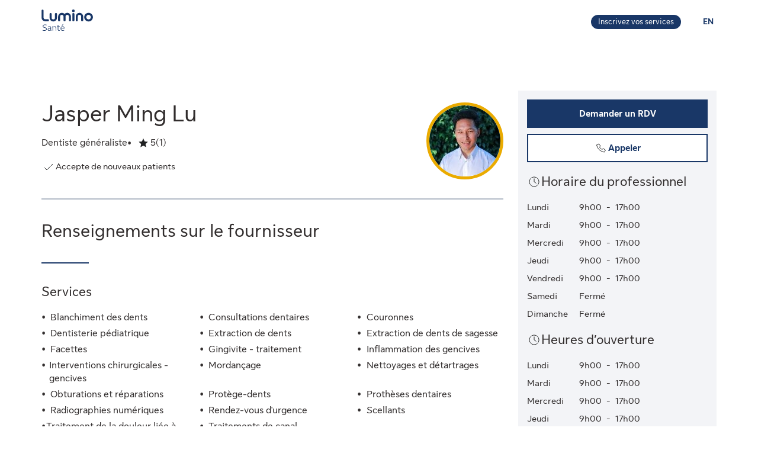

--- FILE ---
content_type: text/html;charset=UTF-8
request_url: https://luminosante.sunlife.ca/fr/profil-du-professionnel-de-la-sante/dentiste-generaliste/dr-raymond-ms-wong-inc/jasper-ming-lu-960436-713929/
body_size: 11580
content:
<!DOCTYPE html>
<html lang="fr">
    <head>



<meta charset="utf-8" />
<meta http-equiv="X-UA-Compatible" content="IE=edge" />
<meta id="viewport" name="viewport" content="width=device-width, initial-scale=1" />
<link rel="apple-touch-icon" href="/DHS_PS_STATIC_DOCS/lumino/images/lumino-favicon.png" />

<title>Jasper Ming Lu, Dentiste généraliste, Port Hardy | Lumino Santé</title>
<meta property="og:title" content="Jasper Ming Lu, Dentiste généraliste, Port Hardy | Lumino Santé" />
<meta name="twitter:title" content="Jasper Ming Lu, Dentiste généraliste, Port Hardy | Lumino Santé" />

<meta NAME="description" CONTENT="Jasper Ming Lu offre des services de Dentiste généraliste à Port Hardy. Cliquez pour demander rendez-vous." />

<meta property="og:description" content="Jasper Ming Lu offre des services de Dentiste généraliste à Port Hardy. Cliquez pour demander rendez-vous." />
<meta name="twitter:description" content="Jasper Ming Lu offre des services de Dentiste généraliste à Port Hardy. Cliquez pour demander rendez-vous."/>


<meta NAME="keywords" CONTENT="" />

<meta property="og:image" content="https://cdn.sunlife.com/content/dam/sunlife/regional/canada/images/dhs/socialShareProviderSearch_fr.png" />
<meta name="twitter:image" content="https://cdn.sunlife.com/content/dam/sunlife/regional/canada/images/dhs/socialShareProviderSearch_fr.png" />

<meta property="og:url" content="https://luminosante.sunlife.ca/fr/profil-du-professionnel-de-la-sante/dentiste-generaliste/dr-raymond-ms-wong-inc/jasper-ming-lu-960436-713929/" />
<meta name="twitter:url" content="https://luminosante.sunlife.ca/fr/profil-du-professionnel-de-la-sante/dentiste-generaliste/dr-raymond-ms-wong-inc/jasper-ming-lu-960436-713929/"/>
<meta name="twitter:card" content="summary_large_image" />

<link rel="canonical" href="https://luminosante.sunlife.ca/fr/profil-du-professionnel-de-la-sante/dentiste-generaliste/dr-raymond-ms-wong-inc/jasper-ming-lu-960436-713929/" />
<link rel="alternate" hreflang="fr" href="https://luminosante.sunlife.ca/fr/profil-du-professionnel-de-la-sante/dentiste-generaliste/dr-raymond-ms-wong-inc/jasper-ming-lu-960436-713929/"/>
<link rel="alternate" hreflang="en" href="https://luminohealth.sunlife.ca/en/health-care-provider-profile/family-dentist/dr-raymond-ms-wong-inc/jasper-ming-lu-960436-713929/"/>

<meta property="og:locale" content="fr_CA" />





<script type="text/javascript" src="https://luminosante.sunlife.ca/public/9e54b756e9b5b22a6d5363e31d1ab80de70012a46f43" async ></script><script type="application/ld+json">
{
  "@context": "https://schema.org",
  "@type": "Dentist",
		"image": "https://www.sunnet.sunlife.com/GB_PRSS/req/providerPortal/displayImage/000/960/436/provider_000960436_1712173522988.jpg",
  "@id": "https://luminosante.sunlife.ca/fr/profil-du-professionnel-de-la-sante/dentiste-generaliste/dr-raymond-ms-wong-inc/jasper-ming-lu-960436-713929/",
  "url": "https://luminosante.sunlife.ca/fr/profil-du-professionnel-de-la-sante/dentiste-generaliste/dr-raymond-ms-wong-inc/jasper-ming-lu-960436-713929/",
		"telephone": "2509497775",
		"knowsLanguage":["Mandarin",
"Anglais"],
	"brand": {
		"makesOffer": 
			["Blanchiment des dents",
"Consultations dentaires",
"Couronnes",
"Dentisterie pédiatrique",
"Extraction de dents",
"Extraction de dents de sagesse",
"Facettes",
"Gingivite - traitement",
"Inflammation des gencives",
"Interventions chirurgicales - gencives",
"Mordançage",
"Nettoyages et détartrages",
"Obturations et réparations",
"Protège-dents",
"Prothèses dentaires",
"Radiographies numériques",
"Rendez-vous d&#39;urgence",
"Scellants",
"Traitement de la douleur liée à l&#39;articulation temporo-mandibulaire",
"Traitements de canal"],
			"image": ["https://www.sunnet.sunlife.com/GB_PRSS/req/providerPortal/displayImage/000/960/436/facility_000713929_1712173921898.jpg"],
		"@type": "organization",
		"name": "Dr Raymond MS Wong Inc"
  } ,
  "address": {
    "@type": "PostalAddress",
    "streetAddress": "7185 Market St P.O. Box 832",
    "addressLocality": "Port Hardy",
    "postalCode": "V0N 2P0",
    "addressRegion": "BC",
    "addressCountry": "Canada"
	},
		"openingHoursSpecification": [{"@type":"OpeningHoursSpecification","dayOfWeek":["Lundi"],"opens":"9:00","closes":"17:00"},{"@type":"OpeningHoursSpecification","dayOfWeek":["Mardi"],"opens":"9:00","closes":"17:00"},{"@type":"OpeningHoursSpecification","dayOfWeek":["Mercredi"],"opens":"9:00","closes":"17:00"},{"@type":"OpeningHoursSpecification","dayOfWeek":["Jeudi"],"opens":"9:00","closes":"17:00"},{"@type":"OpeningHoursSpecification","dayOfWeek":["Vendredi"],"opens":"9:00","closes":"17:00"}],
 "makesOffer":
		["Blanchiment des dents",
"Consultations dentaires",
"Couronnes",
"Dentisterie pédiatrique",
"Extraction de dents",
"Extraction de dents de sagesse",
"Facettes",
"Gingivite - traitement",
"Inflammation des gencives",
"Interventions chirurgicales - gencives",
"Mordançage",
"Nettoyages et détartrages",
"Obturations et réparations",
"Protège-dents",
"Prothèses dentaires",
"Radiographies numériques",
"Rendez-vous d&#39;urgence",
"Scellants",
"Traitement de la douleur liée à l&#39;articulation temporo-mandibulaire",
"Traitements de canal"],
	 "sameAs":"https://porthardydental.ca/",
 "aggregateRating":{
		"@type": "AggregateRating",
    	"ratingCount": "1",
		"ratingValue": "5.0"
 },
		"knowsAbout": ["Dentiste généraliste"],
	"name": "Jasper Ming Lu"
}
</script>



    <link href="/DHS_PS_STATIC_DOCS/lumino/css/main.min.css" rel="stylesheet" type="text/css" />
    <link href="/DHS_PS_STATIC_DOCS/lumino/css/lumino-page.min.css" rel="stylesheet" type="text/css" />


    <style>.prvsrch-lumino-footer-wrapper {    background-color: #193767;    color: white;}ul.prvsrch-lumino-footer-nav {    margin: 0 !important;}ul.prvsrch-lumino-footer-nav > li {    list-style: none;    background-image: none !important;    margin-bottom: 20px;    padding: 0 !important;    line-height: 1.15 !important;}ul.prvsrch-lumino-footer-nav > li:last-child {    margin-bottom: 0;}ul.prvsrch-lumino-footer-nav > li > a {    color: white;    font-size: 14px;    letter-spacing: 0;    line-height: 14px;    font-weight: 200;    text-transform: uppercase;}ul.prvsrch-lumino-footer-nav > li > a:focus {    outline-offset: 4px;    text-decoration: none;}ul.prvsrch-lumino-footer-nav > li > a:hover {    text-decoration: none;    color: #0BB3BD;}.prvsrch-lumino-footer-cta h2 {    color: white;    font-size: 20px;    font-weight: bold;    letter-spacing: 0;    line-height: 27px;    margin-bottom: 8px;}.prvsrch-lumino-footer-cta p {    color: white;    font-size: 14px;    letter-spacing: 0;    line-height: 24px;    margin-bottom: 16px;}.prvsrch-lumino-footer-cta a.prvsrch-lumino-footer-cta-button {    display: inline-block;    padding: 10px 44px;    background-color: white;    color: #193767;    font-size: 16px;    line-height: 20px;    font-weight: 400;    border: 1px solid white;    border-radius: 4px;}.prvsrch-lumino-footer-cta a.prvsrch-lumino-footer-cta-button:hover {    background-color: #193767;    color: white;    text-decoration: none;}.prvsrch-lumino-footer-logo-wrapper {    text-align: right;}.prvsrch-lumino-footer-logo-wrapper img {    max-width: 185px;    height: auto;}.prvsrch-lumino-footer-top-wrapper { padding: 45px 0; }.prvsrch-lumino-footer-top-wrapper .col-xs-6.col-sm-3.col-sm-offset-1 { margin-left: 0 !important; }.prvsrch-lumino-footer-separator {    border-bottom: 1px solid #D6EFF0;}.prvsrch-lumino-footer-bottom-wrapper {    padding: 40px 0 40px 0;}.prvsrch-lumino-footer-social-share ul {    margin-bottom: 0;}.prvsrch-lumino-footer-social-share .fa.fa-circle {    color: white;}.prvsrch-lumino-footer-social-share a:hover .fa.fa-circle {    color: #0BB3BD;}.prvsrch-lumino-footer-social-share .fa {    color: #193767;}.prvsrch-lumino-footer-copyright {    color: white;    font-size: 14px;    letter-spacing: 0;    line-height: 20px;    margin-top: 10px;    text-align: left;}.prvsrch-lumino-footer-disclaimer-wrapper {    padding: 0 0 72px 0;}.prvsrch-lumino-footer-disclaimer p {    color: white;    font-size: 14px;    letter-spacing: 0;    line-height: 24px;}.prvsrch-lumino-footer-disclaimer p:last-child {    margin-bottom: 0;}@media (max-width: 1024px) {    .prvsrch-lumino-footer-top-wrapper {        padding-bottom: 40px;    }    .prvsrch-lumino-footer-logo-wrapper {        text-align: left;        margin-top: 40px;    }}@media (max-width: 992px) {    .prvsrch-lumino-banner-content {        padding-bottom: 0 !important;    }    .prvsrch-lumino-banner-text-inner-wrapper {        padding: 0 !important;    }}@media (max-width: 767px) {    .prvsrch-lumino-footer-cta {        margin-bottom: 40px;    }    .prvsrch-lumino-footer-copyright {        text-align: left;        margin-top: 40px;        padding-right: 20px;    }}/**************************//* CUSTOM PUBLISHER *//*************************/html { scroll-behavior: smooth; }html *, * { font-family: "Sun Life New Text", Arial, sans-serif !important; }/* HEADER - Find a health-care provider */.container-fluid.main-header {    padding: 40px 0 25px 15px;    overflow-x: hidden !important;}li.vp-card { padding: 60px 30px 30px !important; }h2.vp-title { font-size: 1.2rem; }.provider-yellow-banner h2 { font-size: 1.7em; }ul.as-seen-on-container,ul.value-props-container { list-style: none; }h1.ps-header-web {    font: normal normal bold 32px / 40px Sun Life New Display;    letter-spacing: 0.44px;    color: #202223;    padding: 0 15px !important;    font-weight: 400;    margin-bottom: 0;}h1.ps-header-mobile {    font: normal normal bold 32px / 40px Sun Life New Display;    letter-spacing: 0.44px;    padding: 0 30px !important;    font-weight: 400;    margin-bottom: 0;}#refresh-provider-search-container p,#refresh-provider-search-container .faq-title ul li {	font: normal normal normal 17px/24px Sun Life New Text !important;	color: #202223;	font-weight: 200;}div#refresh-provider-search-container {   margin-top: 3em;   background-color: #FFF8E0;}/* Value Props */.value-props-container {  margin: 0 auto;  display: grid;  gap: 0.79rem;  grid-template-columns: repeat(auto-fit, minmax(300px, 1fr));}.vp-card {  color: #3F3F3F;  padding: 3rem 1rem;  height: auto;}.value-props-container .vp-card img,.ps-testimonials .card img,.vp-card img, .vp-card p { margin-bottom: 2rem; }/* About LH & As seen on */.as-seen-on-content { padding: 0; }/* Testimonials */.ps-title {    text-align: left;    font: normal normal bold 28px / 32px Sun Life New Text;    letter-spacing: 0.32px;    font-weight: 400;    color: #202223;}.ps-grid-container .card,.about-lh-content .card {    background: #FFFFFF 0% 0% no-repeat padding-box;    border: 1px solid #DCDEDF;    padding: 2rem;    height: auto;    text-align: center;}.ps-grid-container .card { text-align: left; }.ps-testimonials .card img { margin-bottom: 3rem; }.value-props-container .vp-card img,.about-lh-content .card img { margin-bottom: 2rem; }.value-props-container .vp-card img { height: 50px !important; }.ps-testimonials .card img { height: 5rem !important; }.about-lh-content mission .card img {	height: auto !important;	width: 100% !important;}.about-lh-content .ps-testimonials .card img {  height: auto !important;  width: 25% !important;}.ps-grid-container .card h3,.about-lh-content .card h3 { margin-bottom: 2rem; }p.quote {	font-style: italic;	letter-spacing: 0.16px;	color: #202223;}.provider-yellow-banner { background: #fff8e0 0% 0% no-repeat padding-box; }.provider-yellow-banner .banner-copy h3 {	text-align: left;	font: normal normal normal 26px/32px Sun Life New Text;	letter-spacing: 0.28px;	color: #202223;}.provider-yellow-banner .banner-copy p {	text-align: left;	letter-spacing: 0.16px;	color: #202223;}/* FAQs */.faq-title {	font: normal normal bold 32px/42px Sun Life New Text;	letter-spacing: 0.32px;	color: #202223;}.faq-title h2.title {    font-weight: 600;    margin: 25px 0;    margin-left: -20px;}.disckBullet-content li:before {    display: inline-block;    content: "\2022";    color: #00548b;    margin-right: 1.3em !important;    white-space: nowrap;    width: 0 !important;}.ps-grid-container .cards,.about-lh-content .cards {	max-width: 1200px;  margin: 0;  display: grid;  grid-gap: 2rem;}.about-lh-content .ps-grid-container {    margin: 0 auto;}.container-fluid.about-lh-content p {  text-align: left;}.ps-grid-container.mission p {	text-align: left;}/* Learn more yellow banner */.provider-yellow-banner a {    text-align: center;    font: normal normal bold 16px/24px Sun Life New Text;    letter-spacing: 0px;    color: #004570;    text-decoration: none;    border: 1px solid #004570;    background: transparent;    padding: 6px 10px;    max-width: 225px;    height: 45px;    border-radius: 5px;    display: flex;    justify-content: center;    align-items: center;}/* FAQ - Desktop */.faq-content h3 {     font: normal 20px/22px Sun Life New Text;     line-height: 1.2em;     margin-bottom: 0 !important;}.faq-content ul {    font: normal normal bold 32px / 42px Sun Life New Text;    font-weight: 200;}.faq-content .col-md-4 {	padding: 0 20px 20px 0 !important;	color: #202223;}.faq-content .col-md-8 {	padding: 0 0 30px 140px;	text-align: left;	color: #3f3f3f;  font: normal normal normal 200 16px / 28px Sun Life New Text !important;}.faq-content cite {	font-size: 0.7em !important;	position: relative;	top: -5px;}.faq-content cite a {  font-weight: 200 !important;  font-size: 1.2em;}.ps-footnotes {	font-size: 12px;	padding: 10px 2rem 5rem;  scroll-margin-top: 35em;}.ps-footnotes cite { font-size: 1em !important; }.ps-footnotes a {    font-size: medium !important;    font-weight: 200;}.ps-grid-container .grid-item .quote-img {	margin: 20px auto;	height: auto;}/* As seen on */.as-seen-on-container { padding-top: 20px; }.aso-card-globe { margin: 0;  padding: 0; }.aso-card-parents { margin-top: 10px; }.aso-card-chatelaine { margin-top: 23px; }/* Screen larger than 600px, 2 column */@media (min-width: 600px) {  .ps-grid-container .cards,	.value-props-container .vp-card,	.about-lh-content { grid-template-columns: repeat(2, 1fr); }}/* Screen larger than 900px, 3 columns */@media (min-width: 900px) { 	.value-props-container .cards,	.ps-testimonials .ps-grid-container .cards { grid-template-columns: repeat(3, 1fr); }}  /* As seen on */@media (max-width: 1091px) {.aso-card-chatelaine { margin-top: 65px; } }/* Learn More - yellow banner */@media (max-width: 991px) {	.container-fluid.provider-yellow-banner .row .col-md-6.banner-copy {		padding: 0 30px 30px 30px !important;	}}@media (min-width: 992px) {.container-fluid.provider-yellow-banner .row .col-md-6.banner-copy { padding: 56px 110px 25px 20px !important; }}@media (max-width: 655px) {  ul.value-props-container,  ul.as-seen-on-container { margin: 15px !important; padding: 10px 0; }  li.vp-card { padding: 35px 25px 10px !important; }}</style>



<link rel="stylesheet" href="/DHS_PS_STATIC_DOCS/lumino/css/lumino-provider-profile.min.css?v=13.0.0" />

<script>
var utag_data={
page_canonical_url      : "https://luminosante.sunlife.ca/fr/profil-du-professionnel-de-la-sante/dentiste-generaliste/dr-raymond-ms-wong-inc/jasper-ming-lu-960436-713929/",
page_breadcrumb : "/Home/ps/Health-care provider profile",
page_language    : "fr-CA",
page_category    : "Health-care provider profile",
page_subcategory : ""
}
</script>
<script src="//tiq.sunlife.com/ca-other/prod/utag.sync.js"></script>


    </head>
    <body>
<script>
	(function(a,b,c,d){ 
		a='//tiq.sunlife.com/ca-other/prod/utag.js';
		b=document;
		c='script';
		d=b.createElement(c);
		d.src=a;
		d.type='text/java'+c;
		d.async=true; 
		a=b.getElementsByTagName(c)[0];
		a.parentNode.insertBefore(d,a); 
	})(); 
</script>
        <div class=" prvsrch-french-content">
            <div id="page-content" class="content">
                <!-- START:// content  -->
                    <div data-analytics="mainbodycontent" id="mainbodycontent">
<div class="prvsrch-lumino-header" data-prvsrchid="prvsrch-lumino-header" role="banner">
    <div class="prvsrch-lumino-navigation-row">
        <a href="#maincontent" class="sr-only">Aller au contenu principal</a>

        <div class="container">
            <div class="prvsrch-lumino-navigation-wrapper" data-prvsrchid="prvsrch-lumino-navigation-wrapper">
                <div class="prvsrch-lumino-navigation-left">
                    <a data-prvsrchid="prvsrch-lumino-navigation-logo" href="/s/?language=fr">
                        <img src="/DHS_PS_STATIC_DOCS/lumino/images/lumino-health-logo-fr.svg" alt="Lumino Santé" height="36" width="87" class="prvsrch-lumino-logo"/>
                    </a>
                </div>

                <div class="prvsrch-lumino-navigation-right">
                    <a data-prvsrchid="prvsrch-lumino-practice" class="prvsrch-lumino-practice" href="/s/provider-home?language=fr" target="_blank" rel="noopener">
                        <span class="sr-only">Apprenez-en plus sur l’inscription de votre établissement sur Lumino Santé</span>
                        <span aria-hidden="true">Inscrivez vos services</span>
                    </a>
                    <a data-prvsrchid="prvsrch-lumino-language" class="prvsrch-lumino-language" href="/en/health-care-provider-profile/family-dentist/dr-raymond-ms-wong-inc/jasper-ming-lu-960436-713929/">
                        <span class="sr-only">Vous êtes sur le site de la Lumino Sante. La langue choisie est le français. Appuyez sur entrée pour passer à l'anglais.</span>
                        <span aria-hidden="true">EN </span>
                    </a>
                </div>
            </div>
        </div>
    </div>

    <div class="prvsrch-lumino-navigation-launcher-row" data-prvsrchid="prvsrch-lumino-navigation-launcher-row">
        <div class="container">
            <div data-lumino-widget='ProviderSearchLauncher'
                 data-lumino-language='fr'
                 data-lumino-default-specialty="GP"
                 data-lumino-default-condition=""
                 data-lumino-default-service=""
                 data-lumino-default-name=""
                 data-lumino-default-location="Port Hardy, BC"
                 data-lumino-google-api-key='AIzaSyBMuXJgLEeIKOkcMAYoUhEvw2qYjSrgnJI'
                 data-lumino-search-action-type='REDIRECT'
                 data-lumino-linkedfrom='Profile'
                 data-lumino-header-text=""
                 data-lumino-mum-public-session-id="3bdec4fd-6059-4eb6-9700-f47f3d2868c3"
            ></div>
        </div>
    </div>

    <script src="/lumino-ps-launcher-widget/js/securewidget.bundle.js?v=" defer=""></script>
</div>

<div class="prvsrch-profile-wrapper">
    <div class="container">




<input type="hidden" data-prvprflid="prvprfl-providerProfileData"
    data-prvprfldata-source="lumino"
    data-prvprfldata-provider-id="000960436"
    data-prvprfldata-facility-id="000713929"
    data-prvprfldata-address-line-1="7185 Market St"
    data-prvprfldata-address-line-2="P.O. Box 832"
    data-prvprfldata-city="Port Hardy"
    data-prvprfldata-province="BC"
    data-prvprfldata-postal-code="V0N 2P0"
    data-prvprfldata-first-name="Jasper Ming"
    data-prvprfldata-last-name="Lu"
    data-prvprfldata-is-public-user="true"
    data-prvprfldata-name="Jasper Ming Lu"
    data-prvprfldata-show-address-on-claims="true"
    data-prvprfldata-facility-name="Dr Raymond MS Wong Inc"
    data-prvprfldata-category="DENT"
    data-prvprfldata-provider-email="office&#64;porthardydental.ca"
    data-prvprfldata-specialty-codes="GP"
    data-prvprfldata-specialty-label="Dentiste généraliste"
    data-prvprfldata-user-email-address=""
    data-prvprfldata-rating="5.0"
    data-prvprfldata-rating-count="1"
    data-prvprfldata-review-count=""
    data-prvprfldata-package-code="G"
    data-prvprfldata-distance="0.0"
    data-prvprfldata-position="0"
    data-prvprfldata-latitude="50.7222551"
    data-prvprfldata-longitude="-127.4918681"
    data-prvprfldata-cost-index=""
    data-prvprfldata-cost-limit="false"
    data-prvprfldata-system-booking-code=""
    data-prvprfldata-booking-url=""
    data-prvprfldata-widget-type=""
    data-prvprfldata-fetch-next-availabilities=""
    data-prvprfldata-is-favourite-specialty=""
    data-prvprfldata-appointment-button="REQUEST"
    data-prvprfldata-api-gw-token="eyJraWQiOiJhbEYzQUFWZnRtZFc5ZWxoZGxqU0NTNTRvaWIwT1J3cVJGMi0tUDlrYnNFIiwiYWxnIjoiUlMyNTYifQ.[base64].[base64]"
    data-prvprfldata-analytics-search-id="40b590d0-d43c-41d6-b4ac-10428e5a3bf5"
    data-prvprfldata-mum-public-session-id="3bdec4fd-6059-4eb6-9700-f47f3d2868c3"
    data-prvprfldata-suggested-providers-analytics-search-id=""
    data-prvprfldata-suggested-providers-result-set-index=""
    data-prvprfldata-profile-in-widget="false"
    data-prvprfldata-offers-virtual-service="false"
    data-prvprfldata-offers-at-facility-service="false"
    data-prvprfldata-provider-profile-image-path="/DHS_PS_STATIC_DOCS/lumino/images/"
    data-prvprfldata-suggested-value-prop-code=""
    data-prvprfldata-suggested-value-prop-url=""
/>



    <div class="prvprfl-main-content-wrapper" data-prvsrchid="prvprfl-main-content-wrapper" role="main">
        <div class="prvprfl-main-content-inner-wrapper" data-prvsrchid="prvprfl-main-content-inner-wrapper">




<section data-prvprflid="prvprfl-profile-appointments-mobile-container" class="prvprfl-profile-appointments-mobile-container container prvsrch-hidden-md prvsrch-hidden-lg"></section>


            <section class="prvprfl-wrapper  " data-prvprflid="prvprfl-wrapper">
                <div class="prvprfl-section-container">
                    <div class="prvprfl-main-section-wrap">
                        <section class="prvprfl-main-section">

<div class="prvprfl-main-details-wrapper" data-prvprflid="prvprfl-main-details-wrapper">

    <img class="prvprfl-main-image prvprfl-slf-ring" data-prvprflid="prvprfl-main-image" width="120" height="120" src="https://www.sunnet.sunlife.com/GB_PRSS/req/providerPortal/displayImage/000/960/436/provider_000960436_1712173522988.jpg" alt="" onerror="this.onerror=null;this.src='https://www.sunlife.ca/DHS_PS_STATIC_DOCS/public/images/provider-avatar.png'"/>

    <h1 class="prvprfl-main-name" data-prvprflid="prvprfl-main-name">Jasper Ming Lu</h1>



    <div class="prvprfl-main-details-inner-wrapper" data-prvprflid="prvprfl-main-details-inner-wrapper">


        <ul class="prvprfl-main-details prvprfl-ul">
            <li class="prvprfl-specialty-wrapper" data-prvprflid="prvprfl-specialty-wrapper">Dentiste généraliste</li>


            <li class="prvprfl-ratings-wrapper" data-prvprflid="prvprfl-ratings-wrapper">

<span aria-hidden="true" data-prvprflid="prvprfl-rating-icon" class="sl-icon sl-icon_non-interactive sl-icon-star-full"></span>
<span class="prvsrch-sr-only">Évaluation: 5 Étoiles sur 5. 1 évaluation.</span>
<span aria-hidden="true" class="prvprfl-num-star" data-prvprflid="prvprfl-num-star">5</span>
<span aria-hidden="true" data-prvprflid="prvprfl-num-rating">(1)</span>

            </li>


        </ul>

        <div class="prvsrch-fave-coverage-wrapper" data-prvprflid="prvsrch-fave-coverage-wrapper">

        </div>

    </div>

    <div class="prvprfl-accepts-new-patients-db-wrapper" data-prvprflid="prvprfl-accepts-new-patients-db-wrapper">
        <div data-prvprflid="prvprfl-accepts-new-patients" class="prvprfl-accepts-new-patients">
            <span class="sl-icon sl-icon_non-interactive sl-icon-check" aria-hidden="true"></span>
            <span class="prvprfl-accepts-new-patients-text">Accepte de nouveaux patients</span>
        </div>
    </div>


    <div data-prvprflid="prvprfl-social-share-mobile-container" class="prvprfl-social-share-mobile-container prvsrch-hidden-md prvsrch-hidden-lg">

<section class="prvprfl-social-share-wrapper">
    <div class="prvprfl-social-share-inner-wrapper" data-prvprflid="prvprfl-social-share">
        <span class="prvprfl-social-share-text">
            Partager l&#39;information sur ce professionnel de la santé
        </span>

        <div class="prvprfl-social-share-buttons">
            <a class="prvprfl-social-share-email" data-socialmedia="email" title="Partager l&#39;information sur ce professionnel de la santé par courriel" href="mailto:?body&#61;https%3A%2F%2Fluminosante.sunlife.ca%2Ffr%2Fprofil-du-professionnel-de-la-sante%2Fdentiste-generaliste%2Fdr-raymond-ms-wong-inc%2Fjasper-ming-lu-960436-713929%2F%3FWT.mc_id%3Dfr-ca%3Adirect%3Apromo_email%3Aps-extprof-share-web%3Aemail%3AproviderId%3D000960436%3AfacilityId%3D000713929&subject&#61;Informez-vous%20sur%20ce%20professionnel%20de%20la%20santé%20dans%20Lumino%20Santé." target="_parent" rel="noopener">
                <svg width="24" height="24" viewBox="0 0 24 24" fill="none" xmlns="http://www.w3.org/2000/svg">
                    <path d="M22 9.78125V18.6429C22 19.1339 21.8251 19.5543 21.4754 19.904C21.1257 20.2537 20.7054 20.4286 20.2143 20.4286H3.78571C3.29464 20.4286 2.87426 20.2537 2.52455 19.904C2.17485 19.5543 2 19.1339 2 18.6429V9.78125C2.32738 10.1458 2.70313 10.4695 3.12723 10.7522C5.82068 12.5826 7.66964 13.8661 8.67411 14.6027C9.09821 14.9152 9.44048 15.1607 9.70089 15.3393C9.96875 15.5104 10.3222 15.689 10.7612 15.875C11.2001 16.0536 11.6094 16.1429 11.9888 16.1429H12H12.0112C12.3906 16.1429 12.7999 16.0536 13.2388 15.875C13.6778 15.689 14.0275 15.5104 14.2879 15.3393C14.5558 15.1607 14.9018 14.9152 15.3259 14.6027C16.5908 13.6875 18.4435 12.404 20.8839 10.7522C21.308 10.4621 21.6801 10.1384 22 9.78125ZM22 6.5C22 7.0878 21.8177 7.64955 21.4531 8.18527C21.0885 8.72098 20.6347 9.17857 20.0915 9.55804C17.2939 11.5 15.5528 12.7091 14.8683 13.1853C14.7939 13.2374 14.6339 13.3527 14.3884 13.5312C14.1503 13.7024 13.9494 13.8437 13.7857 13.9554C13.6295 14.0595 13.436 14.1786 13.2054 14.3125C12.9821 14.4464 12.7701 14.5469 12.5692 14.6138C12.3683 14.6808 12.1823 14.7143 12.0112 14.7143H12H11.9888C11.8177 14.7143 11.6317 14.6808 11.4308 14.6138C11.2299 14.5469 11.0141 14.4464 10.7835 14.3125C10.5603 14.1786 10.3668 14.0595 10.2031 13.9554C10.0469 13.8437 9.84598 13.7024 9.60045 13.5312C9.36235 13.3527 9.2061 13.2374 9.1317 13.1853C8.45461 12.7091 7.47991 12.032 6.20759 11.154C4.93527 10.2686 4.17262 9.73661 3.91964 9.55804C3.45833 9.24554 3.02307 8.81771 2.61384 8.27455C2.20461 7.72396 2 7.21429 2 6.74554C2 6.16518 2.15253 5.68155 2.45759 5.29464C2.77009 4.90774 3.2128 4.71429 3.78571 4.71429H20.2143C20.6979 4.71429 21.1146 4.88914 21.4643 5.23884C21.8214 5.58854 22 6.00893 22 6.5Z" fill="currentColor"/>
                </svg>
                <span class="prvsrch-sr-only">Partager l&#39;information sur ce professionnel de la santé par courriel</span>
            </a>

            <a class="prvprfl-social-share-facebook" data-socialmedia="facebook" target="_blank" title="Partager l&#39;information sur ce professionnel de la santé sur Facebook" href="https://www.facebook.com/sharer/sharer.php?u&#61;https%3A%2F%2Fluminosante.sunlife.ca%2Ffr%2Fprofil-du-professionnel-de-la-sante%2Fdentiste-generaliste%2Fdr-raymond-ms-wong-inc%2Fjasper-ming-lu-960436-713929%2F%3FWT.mc_id%3Dfr-ca%3Asocial%3Anetworks%3Aps-extprof-share-web%3Afacebook%3AproviderId%3D000960436%3AfacilityId%3D000713929" rel="noopener">
                <svg width="24" height="24" viewBox="0 0 24 24" fill="none" xmlns="http://www.w3.org/2000/svg">
                    <path d="M16.9286 3.28571C17.814 3.28571 18.5692 3.60193 19.1942 4.23437C19.8266 4.85937 20.1429 5.61458 20.1429 6.5V17.2143C20.1429 18.0997 19.8266 18.8549 19.1942 19.4799C18.5692 20.1124 17.814 20.4286 16.9286 20.4286H14.8304V13.7879H17.0513L17.3862 11.1987H14.8304V9.54687C14.8304 9.13021 14.9159 8.81771 15.0871 8.60938C15.2656 8.40104 15.6079 8.29688 16.1138 8.29688L17.4754 8.28571V5.97545C17.0067 5.90848 16.3445 5.875 15.4888 5.875C14.4769 5.875 13.6659 6.17262 13.0558 6.76786C12.4531 7.36309 12.1518 8.20387 12.1518 9.29018V11.1987H9.91964V13.7879H12.1518V20.4286H6.21429C5.32887 20.4286 4.56994 20.1124 3.9375 19.4799C3.3125 18.8549 3 18.0997 3 17.2143V6.5C3 5.61458 3.3125 4.85937 3.9375 4.23437C4.56994 3.60193 5.32887 3.28571 6.21429 3.28571H16.9286Z" fill="currentColor"/>
                </svg>
                <span class="prvsrch-sr-only">Partager l&#39;information sur ce professionnel de la santé sur Facebook</span>
            </a>

            <a class="prvprfl-social-share-twitter" data-socialmedia="twitter" target="_blank" title="Partager l&#39;information sur ce professionnel de la santé sur X" href="https://twitter.com/intent/tweet?&url&#61;https%3A%2F%2Fluminosante.sunlife.ca%2Ffr%2Fprofil-du-professionnel-de-la-sante%2Fdentiste-generaliste%2Fdr-raymond-ms-wong-inc%2Fjasper-ming-lu-960436-713929%2F%3FWT.mc_id%3Dfr-ca%3Asocial%3Anetworks%3Aps-extprof-share-web%3Atwitter%3AproviderId%3D000960436%3AfacilityId%3D000713929" rel="noopener">
                <svg width="17" height="18" viewBox="0 0 17 18" fill="none" xmlns="http://www.w3.org/2000/svg">
                    <path d="M8.61886 8.01823L5.47749 3.62268H3.802L7.69337 9.06724L8.18321 9.75215L11.514 14.4164H13.1895L9.10663 8.70314L8.61886 8.01823Z" fill="currentColor"/>
                    <path d="M15.578 0.5H1.42198C0.636614 0.5 0 1.13661 0 1.92198V16.078C0 16.8634 0.636614 17.5 1.42198 17.5H15.578C16.3634 17.5 17 16.8634 17 16.078V1.92198C17 1.13661 16.3634 0.5 15.578 0.5ZM11 15.1818L7.62898 10.3809L3.40884 15.1818H2.31818L7.14532 9.69184L2.31818 2.81818H5.99996L9.19142 7.36333L13.1901 2.81818H14.2807L9.67763 8.0539L14.6818 15.1818H11Z" fill="currentColor"/>
                </svg>
                <span class="prvsrch-sr-only">Partager l&#39;information sur ce professionnel de la santé sur X</span>
            </a>
        </div>
    </div>
</section>

    </div>

</div>


<div class="prvprfl-content-wrapper" data-prvprflid="prvprfl-content-wrapper-provider">






    <section data-prvprflid="prvprfl-primary-section-title-wrapper">
        <h2 class="prvprfl-primary-section-title" data-prvprflid="prvprfl-primary-section-title">Renseignements sur le fournisseur</h2>
    </section>









    <section data-prvprflid="prvprfl-mobile-hours" class="prvsrch-hidden-md prvsrch-hidden-lg">

<div class="prvprfl-hours-wrapper" data-prvprflid="prvprfl-provider-hours">
    <h3 class="prvprfl-section-name">
        <span class="sl-icon sl-icon_non-interactive sl-icon-clock"></span>
            <span>Horaire du professionnel</span>
    </h3>
    <div class="prvprfl-hours-inner">
        <div class="prvprfl-hours-row">
            <div class="prvprfl-day-of-week">Lundi</div>
            <div class="prvprfl-hours-data-wrapper">
                


                <span class="prvprfl-hours-data">9h00</span>
                <span class="prvprfl-hours-separator">-</span>
                <span class="prvprfl-hours-data">17h00</span>
            </div>
        </div>
        <div class="prvprfl-hours-row">
            <div class="prvprfl-day-of-week">Mardi</div>
            <div class="prvprfl-hours-data-wrapper">
                


                <span class="prvprfl-hours-data">9h00</span>
                <span class="prvprfl-hours-separator">-</span>
                <span class="prvprfl-hours-data">17h00</span>
            </div>
        </div>
        <div class="prvprfl-hours-row">
            <div class="prvprfl-day-of-week">Mercredi</div>
            <div class="prvprfl-hours-data-wrapper">
                


                <span class="prvprfl-hours-data">9h00</span>
                <span class="prvprfl-hours-separator">-</span>
                <span class="prvprfl-hours-data">17h00</span>
            </div>
        </div>
        <div class="prvprfl-hours-row">
            <div class="prvprfl-day-of-week">Jeudi</div>
            <div class="prvprfl-hours-data-wrapper">
                


                <span class="prvprfl-hours-data">9h00</span>
                <span class="prvprfl-hours-separator">-</span>
                <span class="prvprfl-hours-data">17h00</span>
            </div>
        </div>
        <div class="prvprfl-hours-row">
            <div class="prvprfl-day-of-week">Vendredi</div>
            <div class="prvprfl-hours-data-wrapper">
                


                <span class="prvprfl-hours-data">9h00</span>
                <span class="prvprfl-hours-separator">-</span>
                <span class="prvprfl-hours-data">17h00</span>
            </div>
        </div>
        <div class="prvprfl-hours-row">
            <div class="prvprfl-day-of-week">Samedi</div>
            <div class="prvprfl-hours-data-wrapper">
                Fermé

            </div>
        </div>
        <div class="prvprfl-hours-row">
            <div class="prvprfl-day-of-week">Dimanche</div>
            <div class="prvprfl-hours-data-wrapper">
                Fermé

            </div>
        </div>
    </div>
</div>

    </section>



    <section class="prvprfl-services prvprfl-collapsable-section" data-prvprflid="prvprfl-provider-services">
        <h3 class="prvprfl-section-name">
            Services
        </h3>

        <ul class="prvprfl-ul prvprfl-columns prvprfl-3-columns prvprfl-1-column-xs">
                <li class="prvprfl-section-list-item">Blanchiment des dents</li>
                <li class="prvprfl-section-list-item">Consultations dentaires</li>
                <li class="prvprfl-section-list-item">Couronnes</li>
                <li class="prvprfl-section-list-item">Dentisterie pédiatrique</li>
                <li class="prvprfl-section-list-item">Extraction de dents</li>
                <li class="prvprfl-section-list-item">Extraction de dents de sagesse</li>
                <li class="prvprfl-section-list-item">Facettes</li>
                <li class="prvprfl-section-list-item">Gingivite - traitement</li>
                <li class="prvprfl-section-list-item">Inflammation des gencives</li>
                <li class="prvprfl-section-list-item">Interventions chirurgicales - gencives</li>
                <li class="prvprfl-section-list-item">Mordançage</li>
                <li class="prvprfl-section-list-item">Nettoyages et détartrages</li>
                <li class="prvprfl-section-list-item">Obturations et réparations</li>
                <li class="prvprfl-section-list-item">Protège-dents</li>
                <li class="prvprfl-section-list-item">Prothèses dentaires</li>
                <li class="prvprfl-section-list-item">Radiographies numériques</li>
                <li class="prvprfl-section-list-item">Rendez-vous d&#39;urgence</li>
                <li class="prvprfl-section-list-item">Scellants</li>
                <li class="prvprfl-section-list-item">Traitement de la douleur liée à l&#39;articulation temporo-mandibulaire</li>
                <li class="prvprfl-section-list-item">Traitements de canal</li>
        </ul>
    </section>






    <section class="prvprfl-languages prvprfl-collapsable-section" data-prvprflid="prvprfl-provider-languages">
        <h3 class="prvprfl-section-name">
            Langues parlées
        </h3>

        <ul class="prvprfl-ul prvprfl-columns prvprfl-3-columns prvprfl-2-column-xs">
                <li class="prvprfl-section-list-item">Mandarin</li>
                <li class="prvprfl-section-list-item">Anglais</li>
        </ul>
    </section>














</div>

<div class="prvprfl-content-wrapper" data-prvprflid="prvprfl-content-wrapper-facility">



    <section class="prvprfl-header-wrapper" data-prvprflid="prvprfl-header-wrapper">
        <h2 class="prvprfl-name" data-prvprflid="prvprfl-name">Établissement : Dr Raymond MS Wong Inc</h2>
    </section>












    <section data-prvprflid="prvprfl-mobile-hours" class="prvsrch-hidden-md prvsrch-hidden-lg">

<div class="prvprfl-hours-wrapper" data-prvprflid="prvprfl-facility-hours">
    <h3 class="prvprfl-section-name">
        <span class="sl-icon sl-icon_non-interactive sl-icon-clock"></span>
            <span>Heures d’ouverture</span>
    </h3>
    <div class="prvprfl-hours-inner">
        <div class="prvprfl-hours-row">
            <div class="prvprfl-day-of-week">Lundi</div>
            <div class="prvprfl-hours-data-wrapper">
                


                <span class="prvprfl-hours-data">9h00</span>
                <span class="prvprfl-hours-separator">-</span>
                <span class="prvprfl-hours-data">17h00</span>
            </div>
        </div>
        <div class="prvprfl-hours-row">
            <div class="prvprfl-day-of-week">Mardi</div>
            <div class="prvprfl-hours-data-wrapper">
                


                <span class="prvprfl-hours-data">9h00</span>
                <span class="prvprfl-hours-separator">-</span>
                <span class="prvprfl-hours-data">17h00</span>
            </div>
        </div>
        <div class="prvprfl-hours-row">
            <div class="prvprfl-day-of-week">Mercredi</div>
            <div class="prvprfl-hours-data-wrapper">
                


                <span class="prvprfl-hours-data">9h00</span>
                <span class="prvprfl-hours-separator">-</span>
                <span class="prvprfl-hours-data">17h00</span>
            </div>
        </div>
        <div class="prvprfl-hours-row">
            <div class="prvprfl-day-of-week">Jeudi</div>
            <div class="prvprfl-hours-data-wrapper">
                


                <span class="prvprfl-hours-data">9h00</span>
                <span class="prvprfl-hours-separator">-</span>
                <span class="prvprfl-hours-data">17h00</span>
            </div>
        </div>
        <div class="prvprfl-hours-row">
            <div class="prvprfl-day-of-week">Vendredi</div>
            <div class="prvprfl-hours-data-wrapper">
                


                <span class="prvprfl-hours-data">9h00</span>
                <span class="prvprfl-hours-separator">-</span>
                <span class="prvprfl-hours-data">17h00</span>
            </div>
        </div>
        <div class="prvprfl-hours-row">
            <div class="prvprfl-day-of-week">Samedi</div>
            <div class="prvprfl-hours-data-wrapper">
                Fermé

            </div>
        </div>
        <div class="prvprfl-hours-row">
            <div class="prvprfl-day-of-week">Dimanche</div>
            <div class="prvprfl-hours-data-wrapper">
                Fermé

            </div>
        </div>
    </div>
</div>

    </section>



    <section class="prvprfl-services prvprfl-collapsable-section" data-prvprflid="prvprfl-facility-services">
        <h3 class="prvprfl-section-name">
            Services et articles
        </h3>

        <ul class="prvprfl-ul prvprfl-columns prvprfl-3-columns prvprfl-1-column-xs">
                <li class="prvprfl-section-list-item">Blanchiment des dents</li>
                <li class="prvprfl-section-list-item">Consultations dentaires</li>
                <li class="prvprfl-section-list-item">Couronnes</li>
                <li class="prvprfl-section-list-item">Dentisterie pédiatrique</li>
                <li class="prvprfl-section-list-item">Extraction de dents</li>
                <li class="prvprfl-section-list-item">Extraction de dents de sagesse</li>
                <li class="prvprfl-section-list-item">Facettes</li>
                <li class="prvprfl-section-list-item">Gingivite - traitement</li>
                <li class="prvprfl-section-list-item">Inflammation des gencives</li>
                <li class="prvprfl-section-list-item">Interventions chirurgicales - gencives</li>
                <li class="prvprfl-section-list-item">Mordançage</li>
                <li class="prvprfl-section-list-item">Nettoyages et détartrages</li>
                <li class="prvprfl-section-list-item">Obturations et réparations</li>
                <li class="prvprfl-section-list-item">Protège-dents</li>
                <li class="prvprfl-section-list-item">Prothèses dentaires</li>
                <li class="prvprfl-section-list-item">Radiographies numériques</li>
                <li class="prvprfl-section-list-item">Rendez-vous d&#39;urgence</li>
                <li class="prvprfl-section-list-item">Scellants</li>
                <li class="prvprfl-section-list-item">Traitement de la douleur liée à l&#39;articulation temporo-mandibulaire</li>
                <li class="prvprfl-section-list-item">Traitements de canal</li>
        </ul>
    </section>
















<section data-prvprflid="prvprfl-carousel-pictures" aria-hidden="true">

    <div class="prvprfl-carousel-wrap" data-prvprflid="prvprfl-carousel-wrap">


        <div>
            <img class="prvprfl-single-carousel-image" src="/DHS_PS_STATIC_DOCS/lumino/images/placeholder.png" data-src="https://www.sunnet.sunlife.com/GB_PRSS/req/providerPortal/displayImage/000/960/436/facility_000713929_1712173921898.jpg" alt=""/>
        </div>
    </div>

</section>


<section class="prvprfl-map-section-wrapper" data-prvprflid="prvprfl-map-section-wrapper">
    <div class="prvprfl-map-wrapper prvprfl-full-width-xs" data-prvprflid="prvprfl-map-wrapper">
        <img alt="Carte Google Map indiquant où est le professionnel"
             class="prvsrch-hidden-xs"
             src="/DHS_PS_STATIC_DOCS/lumino/images/placeholder.png"
             width="675"
             height="280"
             data-src="https://maps.googleapis.com/maps/api/staticmap?key=AIzaSyBMuXJgLEeIKOkcMAYoUhEvw2qYjSrgnJI&#38;center=50.7222551,-127.4918681&#38;zoom=16&#38;size=675x280&#38;markers=anchor:center|icon:https%3A%2F%2Fcdn.sunlife.com%2Fcontent%2Fdam%2Fsunlife%2Fregional%2Fcanada%2Fimages%2Fdhs%2Fpin-bronze.png|50.7222551,-127.4918681" />

        <img alt="Carte Google Map indiquant où est le professionnel"
             class="prvsrch-visible-xs"
             src="/DHS_PS_STATIC_DOCS/lumino/images/placeholder.png"
             width="430"
             height="320"
             data-src="https://maps.googleapis.com/maps/api/staticmap?key=AIzaSyBMuXJgLEeIKOkcMAYoUhEvw2qYjSrgnJI&#38;center=50.7222551,-127.4918681&#38;zoom=16&#38;size=430x320&#38;markers=anchor:center|icon:https%3A%2F%2Fcdn.sunlife.com%2Fcontent%2Fdam%2Fsunlife%2Fregional%2Fcanada%2Fimages%2Fdhs%2Fpin-bronze.png|50.7222551,-127.4918681" />
    </div>

    <div class="prvprfl-map-footer-info-wrapper">
        <div class="prvprfl-address-wrapper prvprfl-bullet" data-prvprflid="prvprfl-address-wrapper">
            <span class="sl-icon sl-icon_non-interactive sl-icon-location"></span>
            <span class="prvprfl-address">7185 Market St, Port Hardy, BC V0N 2P0</span>
        </div>

        <div class="prvprfl-directions-link prvprfl-bullet" data-prvprflid="prvprfl-directions-link-wrapper">
            <a href="javascript:void(0);" data-prvprflid="prvprfl-directions-link" target="_blank" rel="noopener" aria-description="Ouvre Google Map dans une nouvelle fenêtre">
                Itinéraire
            </a>
        </div>

        <div class="prvprfl-website-link prvprfl-bullet" data-prvprflid="prvprfl-website-link-wrapper">
            <span class="sl-icon sl-icon_non-interactive sl-icon-link" aria-hidden="true"></span>
            <a data-prvprflid="prvprfl-website-link" href="https://porthardydental.ca/" target="_blank" rel="noopener">
                Visitez le site Web
                <span class="prvsrch-sr-only"> &nbsp; Ouvre le site externe dans une nouvelle fenêtre</span>
            </a>
        </div>
    </div>
</section>


</div>
                        </section>
                    </div>
                    <div class="prvprfl-side-section-wrap">

<div class="prvprfl-sidebar-wrapper" data-prvprflid="prvprfl-sidebar-wrapper">

    <div data-prvprflid="prvprfl-appointments-section-wrapper" class="prvprfl-appointments-section-wrapper">




        <section data-prvprflid="prvprfl-profile-appointments">



<button class="btn btn-blue prvprfl-request-appointment-btn" data-prvprflid="prvprfl-request-appointment-btn" name="prvprfl-request-appointment-btn" type="button">
    <span>Demander un RDV</span>
    <span class="prvsrch-sr-only">auprès de Jasper Ming Lu</span>
</button>



<button class="btn btn-sec-transparent prvprfl-call-btn" data-prvprflid="prvprfl-call-btn" data-provider-number="2509497775" type="button">
    <span class="sl-icon sl-icon_non-interactive sl-icon-call" aria-hidden="true"></span>Appeler
    <span class="prvprfl-number-text prvsrch-sr-only">Jasper Ming Lu</span>
</button>


            <div class="prvprfl-flex-linebreak-xs"></div>


        </section>
    </div>

    <div class="prvprfl-hours-section-wrapper prvsrch-hidden-xs prvsrch-hidden-sm">
        <section data-prvprflid="prvprfl-hours">



<div class="prvprfl-hours-wrapper" data-prvprflid="prvprfl-provider-hours">
    <h3 class="prvprfl-section-name">
        <span class="sl-icon sl-icon_non-interactive sl-icon-clock"></span>
            <span>Horaire du professionnel</span>
    </h3>
    <div class="prvprfl-hours-inner">
        <div class="prvprfl-hours-row">
            <div class="prvprfl-day-of-week">Lundi</div>
            <div class="prvprfl-hours-data-wrapper">
                


                <span class="prvprfl-hours-data">9h00</span>
                <span class="prvprfl-hours-separator">-</span>
                <span class="prvprfl-hours-data">17h00</span>
            </div>
        </div>
        <div class="prvprfl-hours-row">
            <div class="prvprfl-day-of-week">Mardi</div>
            <div class="prvprfl-hours-data-wrapper">
                


                <span class="prvprfl-hours-data">9h00</span>
                <span class="prvprfl-hours-separator">-</span>
                <span class="prvprfl-hours-data">17h00</span>
            </div>
        </div>
        <div class="prvprfl-hours-row">
            <div class="prvprfl-day-of-week">Mercredi</div>
            <div class="prvprfl-hours-data-wrapper">
                


                <span class="prvprfl-hours-data">9h00</span>
                <span class="prvprfl-hours-separator">-</span>
                <span class="prvprfl-hours-data">17h00</span>
            </div>
        </div>
        <div class="prvprfl-hours-row">
            <div class="prvprfl-day-of-week">Jeudi</div>
            <div class="prvprfl-hours-data-wrapper">
                


                <span class="prvprfl-hours-data">9h00</span>
                <span class="prvprfl-hours-separator">-</span>
                <span class="prvprfl-hours-data">17h00</span>
            </div>
        </div>
        <div class="prvprfl-hours-row">
            <div class="prvprfl-day-of-week">Vendredi</div>
            <div class="prvprfl-hours-data-wrapper">
                


                <span class="prvprfl-hours-data">9h00</span>
                <span class="prvprfl-hours-separator">-</span>
                <span class="prvprfl-hours-data">17h00</span>
            </div>
        </div>
        <div class="prvprfl-hours-row">
            <div class="prvprfl-day-of-week">Samedi</div>
            <div class="prvprfl-hours-data-wrapper">
                Fermé

            </div>
        </div>
        <div class="prvprfl-hours-row">
            <div class="prvprfl-day-of-week">Dimanche</div>
            <div class="prvprfl-hours-data-wrapper">
                Fermé

            </div>
        </div>
    </div>
</div>




<div class="prvprfl-hours-wrapper" data-prvprflid="prvprfl-facility-hours">
    <h3 class="prvprfl-section-name">
        <span class="sl-icon sl-icon_non-interactive sl-icon-clock"></span>
            <span>Heures d’ouverture</span>
    </h3>
    <div class="prvprfl-hours-inner">
        <div class="prvprfl-hours-row">
            <div class="prvprfl-day-of-week">Lundi</div>
            <div class="prvprfl-hours-data-wrapper">
                


                <span class="prvprfl-hours-data">9h00</span>
                <span class="prvprfl-hours-separator">-</span>
                <span class="prvprfl-hours-data">17h00</span>
            </div>
        </div>
        <div class="prvprfl-hours-row">
            <div class="prvprfl-day-of-week">Mardi</div>
            <div class="prvprfl-hours-data-wrapper">
                


                <span class="prvprfl-hours-data">9h00</span>
                <span class="prvprfl-hours-separator">-</span>
                <span class="prvprfl-hours-data">17h00</span>
            </div>
        </div>
        <div class="prvprfl-hours-row">
            <div class="prvprfl-day-of-week">Mercredi</div>
            <div class="prvprfl-hours-data-wrapper">
                


                <span class="prvprfl-hours-data">9h00</span>
                <span class="prvprfl-hours-separator">-</span>
                <span class="prvprfl-hours-data">17h00</span>
            </div>
        </div>
        <div class="prvprfl-hours-row">
            <div class="prvprfl-day-of-week">Jeudi</div>
            <div class="prvprfl-hours-data-wrapper">
                


                <span class="prvprfl-hours-data">9h00</span>
                <span class="prvprfl-hours-separator">-</span>
                <span class="prvprfl-hours-data">17h00</span>
            </div>
        </div>
        <div class="prvprfl-hours-row">
            <div class="prvprfl-day-of-week">Vendredi</div>
            <div class="prvprfl-hours-data-wrapper">
                


                <span class="prvprfl-hours-data">9h00</span>
                <span class="prvprfl-hours-separator">-</span>
                <span class="prvprfl-hours-data">17h00</span>
            </div>
        </div>
        <div class="prvprfl-hours-row">
            <div class="prvprfl-day-of-week">Samedi</div>
            <div class="prvprfl-hours-data-wrapper">
                Fermé

            </div>
        </div>
        <div class="prvprfl-hours-row">
            <div class="prvprfl-day-of-week">Dimanche</div>
            <div class="prvprfl-hours-data-wrapper">
                Fermé

            </div>
        </div>
    </div>
</div>



        </section>
    </div>

    <div class="prvsrch-hidden-xs prvsrch-hidden-sm">

<section class="prvprfl-social-share-wrapper">
    <div class="prvprfl-social-share-inner-wrapper" data-prvprflid="prvprfl-social-share">
        <span class="prvprfl-social-share-text">
            Partager l&#39;information sur ce professionnel de la santé
        </span>

        <div class="prvprfl-social-share-buttons">
            <a class="prvprfl-social-share-email" data-socialmedia="email" title="Partager l&#39;information sur ce professionnel de la santé par courriel" href="mailto:?body&#61;https%3A%2F%2Fluminosante.sunlife.ca%2Ffr%2Fprofil-du-professionnel-de-la-sante%2Fdentiste-generaliste%2Fdr-raymond-ms-wong-inc%2Fjasper-ming-lu-960436-713929%2F%3FWT.mc_id%3Dfr-ca%3Adirect%3Apromo_email%3Aps-extprof-share-web%3Aemail%3AproviderId%3D000960436%3AfacilityId%3D000713929&subject&#61;Informez-vous%20sur%20ce%20professionnel%20de%20la%20santé%20dans%20Lumino%20Santé." target="_parent" rel="noopener">
                <svg width="24" height="24" viewBox="0 0 24 24" fill="none" xmlns="http://www.w3.org/2000/svg">
                    <path d="M22 9.78125V18.6429C22 19.1339 21.8251 19.5543 21.4754 19.904C21.1257 20.2537 20.7054 20.4286 20.2143 20.4286H3.78571C3.29464 20.4286 2.87426 20.2537 2.52455 19.904C2.17485 19.5543 2 19.1339 2 18.6429V9.78125C2.32738 10.1458 2.70313 10.4695 3.12723 10.7522C5.82068 12.5826 7.66964 13.8661 8.67411 14.6027C9.09821 14.9152 9.44048 15.1607 9.70089 15.3393C9.96875 15.5104 10.3222 15.689 10.7612 15.875C11.2001 16.0536 11.6094 16.1429 11.9888 16.1429H12H12.0112C12.3906 16.1429 12.7999 16.0536 13.2388 15.875C13.6778 15.689 14.0275 15.5104 14.2879 15.3393C14.5558 15.1607 14.9018 14.9152 15.3259 14.6027C16.5908 13.6875 18.4435 12.404 20.8839 10.7522C21.308 10.4621 21.6801 10.1384 22 9.78125ZM22 6.5C22 7.0878 21.8177 7.64955 21.4531 8.18527C21.0885 8.72098 20.6347 9.17857 20.0915 9.55804C17.2939 11.5 15.5528 12.7091 14.8683 13.1853C14.7939 13.2374 14.6339 13.3527 14.3884 13.5312C14.1503 13.7024 13.9494 13.8437 13.7857 13.9554C13.6295 14.0595 13.436 14.1786 13.2054 14.3125C12.9821 14.4464 12.7701 14.5469 12.5692 14.6138C12.3683 14.6808 12.1823 14.7143 12.0112 14.7143H12H11.9888C11.8177 14.7143 11.6317 14.6808 11.4308 14.6138C11.2299 14.5469 11.0141 14.4464 10.7835 14.3125C10.5603 14.1786 10.3668 14.0595 10.2031 13.9554C10.0469 13.8437 9.84598 13.7024 9.60045 13.5312C9.36235 13.3527 9.2061 13.2374 9.1317 13.1853C8.45461 12.7091 7.47991 12.032 6.20759 11.154C4.93527 10.2686 4.17262 9.73661 3.91964 9.55804C3.45833 9.24554 3.02307 8.81771 2.61384 8.27455C2.20461 7.72396 2 7.21429 2 6.74554C2 6.16518 2.15253 5.68155 2.45759 5.29464C2.77009 4.90774 3.2128 4.71429 3.78571 4.71429H20.2143C20.6979 4.71429 21.1146 4.88914 21.4643 5.23884C21.8214 5.58854 22 6.00893 22 6.5Z" fill="currentColor"/>
                </svg>
                <span class="prvsrch-sr-only">Partager l&#39;information sur ce professionnel de la santé par courriel</span>
            </a>

            <a class="prvprfl-social-share-facebook" data-socialmedia="facebook" target="_blank" title="Partager l&#39;information sur ce professionnel de la santé sur Facebook" href="https://www.facebook.com/sharer/sharer.php?u&#61;https%3A%2F%2Fluminosante.sunlife.ca%2Ffr%2Fprofil-du-professionnel-de-la-sante%2Fdentiste-generaliste%2Fdr-raymond-ms-wong-inc%2Fjasper-ming-lu-960436-713929%2F%3FWT.mc_id%3Dfr-ca%3Asocial%3Anetworks%3Aps-extprof-share-web%3Afacebook%3AproviderId%3D000960436%3AfacilityId%3D000713929" rel="noopener">
                <svg width="24" height="24" viewBox="0 0 24 24" fill="none" xmlns="http://www.w3.org/2000/svg">
                    <path d="M16.9286 3.28571C17.814 3.28571 18.5692 3.60193 19.1942 4.23437C19.8266 4.85937 20.1429 5.61458 20.1429 6.5V17.2143C20.1429 18.0997 19.8266 18.8549 19.1942 19.4799C18.5692 20.1124 17.814 20.4286 16.9286 20.4286H14.8304V13.7879H17.0513L17.3862 11.1987H14.8304V9.54687C14.8304 9.13021 14.9159 8.81771 15.0871 8.60938C15.2656 8.40104 15.6079 8.29688 16.1138 8.29688L17.4754 8.28571V5.97545C17.0067 5.90848 16.3445 5.875 15.4888 5.875C14.4769 5.875 13.6659 6.17262 13.0558 6.76786C12.4531 7.36309 12.1518 8.20387 12.1518 9.29018V11.1987H9.91964V13.7879H12.1518V20.4286H6.21429C5.32887 20.4286 4.56994 20.1124 3.9375 19.4799C3.3125 18.8549 3 18.0997 3 17.2143V6.5C3 5.61458 3.3125 4.85937 3.9375 4.23437C4.56994 3.60193 5.32887 3.28571 6.21429 3.28571H16.9286Z" fill="currentColor"/>
                </svg>
                <span class="prvsrch-sr-only">Partager l&#39;information sur ce professionnel de la santé sur Facebook</span>
            </a>

            <a class="prvprfl-social-share-twitter" data-socialmedia="twitter" target="_blank" title="Partager l&#39;information sur ce professionnel de la santé sur X" href="https://twitter.com/intent/tweet?&url&#61;https%3A%2F%2Fluminosante.sunlife.ca%2Ffr%2Fprofil-du-professionnel-de-la-sante%2Fdentiste-generaliste%2Fdr-raymond-ms-wong-inc%2Fjasper-ming-lu-960436-713929%2F%3FWT.mc_id%3Dfr-ca%3Asocial%3Anetworks%3Aps-extprof-share-web%3Atwitter%3AproviderId%3D000960436%3AfacilityId%3D000713929" rel="noopener">
                <svg width="17" height="18" viewBox="0 0 17 18" fill="none" xmlns="http://www.w3.org/2000/svg">
                    <path d="M8.61886 8.01823L5.47749 3.62268H3.802L7.69337 9.06724L8.18321 9.75215L11.514 14.4164H13.1895L9.10663 8.70314L8.61886 8.01823Z" fill="currentColor"/>
                    <path d="M15.578 0.5H1.42198C0.636614 0.5 0 1.13661 0 1.92198V16.078C0 16.8634 0.636614 17.5 1.42198 17.5H15.578C16.3634 17.5 17 16.8634 17 16.078V1.92198C17 1.13661 16.3634 0.5 15.578 0.5ZM11 15.1818L7.62898 10.3809L3.40884 15.1818H2.31818L7.14532 9.69184L2.31818 2.81818H5.99996L9.19142 7.36333L13.1901 2.81818H14.2807L9.67763 8.0539L14.6818 15.1818H11Z" fill="currentColor"/>
                </svg>
                <span class="prvsrch-sr-only">Partager l&#39;information sur ce professionnel de la santé sur X</span>
            </a>
        </div>
    </div>
</section>

    </div>

</div>

                    </div>
                </div>
            </section>


        </div>

            <div aria-live="assertive" aria-atomic="true">
                <div data-prvsrchid="prvsrch-results-wrapper-sr" class="prvsrch-sr-only"></div>
                <div data-prvsrchid="prvsrch-loading-screen-wrapper"></div>
            </div>

    </div>




    </div>
</div>

<footer class="prvsrch-lumino-footer-wrapper">
 <!-- FR FOOTER SEPT. 3, 2025 --><div class="prvsrch-lumino-footer-top-wrapper"><div class="container"><div class="row"><div class="col-md-9"><div class="row"><div class="col-xs-6 col-sm-3 col-sm-offset-1"><ul class="prvsrch-lumino-footer-nav"><li><a href="#contact-us">Communiquer avec nous</a></li><li><a href="https://luminosante.sunlife.ca/fr/trouver-un-professionnel-de-la-sante/#about-us">&Agrave; propos de nous</a></li><li><a href="https://www.sunlife.ca/slf/PSLF+Canada?vgnLocale=fr_CA" target="_blank">Politique de protection des renseignements personnels</a></li><li><a href="https://www.sunlife.ca/ca/About+us/Accessibility+commitment?vgnLocale=fr_CA" target="_blank">Accessibilit&eacute;</a></li></ul></div><div class="col-xs-6 col-sm-3"><ul class="prvsrch-lumino-footer-nav"><li><a href="https://luminosante.sunlife.ca/fr/trouver-un-professionnel-de-la-sante/#faq-general">Foire aux questions</a></li><li><a href="https://www.sunlife.ca/sl/provider/fr/soutien/foire-aux-questions/trouver-un-professionnel-et-profils/">Foire aux questions pour les professionnels</a></li><li><a href="https://www.sunlife.com/sl/pslf-canada/fr/privacy/our-global-privacy-commitment/?vgnLocale=en_CA&WT.ac=en-ca%3Aweb%3Aslf_campaign%3Aaboutus%3Ab2blandingpage"> Politique de confidentialit&eacute; pour les professionnels </a></li><li><a href="https://www.sunlife.ca/sl/provider/fr/soutien/">Soutien aux professionnels</a></li></ul></div></div></div><div class="col-md-3"><div class="prvsrch-lumino-footer-logo-wrapper"><img src="https://cdn.sunlife.com/content/dam/sunlife/regional/canada/images/dhs/lumino-sante-sun-life-logo.svg" alt="Lumino Sant&eacute; de la Sun Life" /></div></div></div></div></div><div class="prvsrch-lumino-footer-separator-wrapper"><div class="container"><div class="prvsrch-lumino-footer-separator"></div></div></div><div class="prvsrch-lumino-footer-bottom-wrapper"><div class="container"><div class="row"><div class="col-sm-12"><div class="prvsrch-lumino-footer-copyright"><p>&copy; Sun Life du Canada, compagnie d&rsquo;assurance-vie. Tous droits r&eacute;serv&eacute;s.</p></div></div></div></div></div>
</footer>
                    </div>
            </div>
        </div>

<script src="/DHS_PS_STATIC_DOCS/lumino/includejs/jquery-3.7.1.min.js"></script>
<script src="/DHS_PS_STATIC_DOCS/lumino/js/lumino-provider-profile.bundle.js?v=13.0.0"></script>
    <script type="text/javascript"  src="/E3bGp61Qtq3zb0yFsLyMQgHC/kiu5Sz8hQ8ctXz/exMUAS0/SxtF/cXkqHx4B"></script></body>
</html>



--- FILE ---
content_type: application/javascript
request_url: https://luminosante.sunlife.ca/E3bGp61Qtq3zb0yFsLyMQgHC/kiu5Sz8hQ8ctXz/exMUAS0/SxtF/cXkqHx4B
body_size: 173258
content:
(function(){if(typeof Array.prototype.entries!=='function'){Object.defineProperty(Array.prototype,'entries',{value:function(){var index=0;const array=this;return {next:function(){if(index<array.length){return {value:[index,array[index++]],done:false};}else{return {done:true};}},[Symbol.iterator]:function(){return this;}};},writable:true,configurable:true});}}());(function(){BP();xm9();qI9();var Qn=function Cw(m6,ss){'use strict';var z8=Cw;switch(m6){case nX:{var ZM=ss[OQ];var kn=ss[Rx];wU.push(EU);if(wC(WC(ZM,kn))){throw new (w4[SU()[Zd(ws)](jB,pD)])(SU()[Zd(kj)](BT,L8));}wU.pop();}break;case P5:{wU.push(vd);var Yc=w4[sD(typeof SU()[Zd(fU)],qj([],[][[]]))?SU()[Zd(S8)].call(null,Nj,Zn):SU()[Zd(U8)](lx,BR)][cT()[q8(RC)](k6,pw)]?w4[SU()[Zd(U8)](lx,BR)][Ad()[Y8(jM)](b8,wC(Qs),tw,sT)](w4[SU()[Zd(U8)](lx,BR)][b6(typeof cT()[q8(BU)],'undefined')?cT()[q8(RC)](k6,pw):cT()[q8(Rw)](OY,fC)](w4[Xd()[VD(Od)].call(null,UB,nc)]))[hz()[Mm(bD)](nj,WU,nn,Cc,p6,RC)](sD(typeof Aj()[Zm(km)],'undefined')?Aj()[Zm(Qs)](IR,P8,wC([]),hR):Aj()[Zm(DY)](UR,UD,wC({}),nx)):cT()[q8(T8)].apply(null,[Xj,mD]);var jC;return wU.pop(),jC=Yc,jC;}break;case II:{var V8=ss[OQ];var MC;wU.push(BB);return MC=wC(wC(V8[Xd()[VD(Od)].apply(null,[FD,nc])]))&&wC(wC(V8[Xd()[VD(Od)].call(null,FD,nc)][cT()[q8(AC)](nn,wM)]))&&V8[Xd()[VD(Od)](FD,nc)][cT()[q8(AC)].call(null,nn,wM)][N8]&&sD(V8[Xd()[VD(Od)].apply(null,[FD,nc])][cT()[q8(AC)].apply(null,[nn,wM])][N8][sD(typeof Aj()[Zm(CC)],qj([],[][[]]))?Aj()[Zm(Qs)](B8,Hz,DD,Jc):Aj()[Zm(Jg)](JR,rC,gB,YU)](),qc()[jd(Pd)](Ys,tY,tw,jM))?Aj()[Zm(bD)](UR,jc,P8,Vc):cT()[q8(bD)].call(null,ws,gn),wU.pop(),MC;}break;case J5:{var Ln=ss[OQ];var Cn=ss[Rx];wU.push(r8);if(rd(Cn,null)||q6(Cn,Ln[b6(typeof Aj()[Zm(BM)],'undefined')?Aj()[Zm(N8)].call(null,Pd,wC(wC(N8)),G8,mz):Aj()[Zm(Qs)].apply(null,[Xz,n8,U8,DD])]))Cn=Ln[Aj()[Zm(N8)](Pd,k6,ws,mz)];for(var SB=N8,OR=new (w4[b6(typeof SU()[Zd(FU)],qj('',[][[]]))?SU()[Zd(T8)](rw,sm):SU()[Zd(S8)](xD,bc)])(Cn);MT(SB,Cn);SB++)OR[SB]=Ln[SB];var dn;return wU.pop(),dn=OR,dn;}break;case NA:{wU.push(CB);var OB=lY()[Oj(jM)].apply(null,[F6,DB,Nd,Ww]);var VR=b6(typeof Xd()[VD(bD)],'undefined')?Xd()[VD(Sn)](S6,PY):Xd()[VD(Ww)].apply(null,[vM,mU]);for(var bY=kT[Hz];MT(bY,QB);bY++)OB+=VR[Xd()[VD(Rd)](fR,Zc)](w4[sD(typeof Ad()[Y8(Od)],qj([],[][[]]))?Ad()[Y8(Hz)](qz,G8,PR,dD):Ad()[Y8(Mw)](ws,kj,l8,GC)][SU()[Zd(h8)](UT,l8)](nY(w4[Ad()[Y8(Mw)](ws,jM,Xs,GC)][cT()[q8(sU)].apply(null,[nc,xs])](),VR[Aj()[Zm(N8)](Pd,rC,wC([]),O6)])));var Sc;return wU.pop(),Sc=OB,Sc;}break;case Cf:{wU.push(vB);var bU=SU()[Zd(rc)](IM,VC);if(w4[Xd()[VD(Od)](RY,nc)]&&w4[Xd()[VD(Od)](RY,nc)][cT()[q8(AC)](nn,fR)]&&w4[Xd()[VD(Od)](RY,nc)][cT()[q8(AC)](nn,fR)][lY()[Oj(WU)](Lm,Q8,mB,T8)]){var nd=w4[Xd()[VD(Od)](RY,nc)][cT()[q8(AC)](nn,fR)][b6(typeof lY()[Oj(Hz)],qj([],[][[]]))?lY()[Oj(WU)](Lm,Q8,Ej,T8):lY()[Oj(T8)].call(null,xd,RU,Hz,Md)];try{var bs=wU.length;var YC=wC([]);var Iz=w4[Ad()[Y8(Mw)](ws,wC({}),BR,gc)][SU()[Zd(h8)](E8,l8)](nY(w4[Ad()[Y8(Mw)](ws,wC(N8),Hz,gc)][cT()[q8(sU)](nc,Mq)](),IO))[Aj()[Zm(Jg)](JR,AO,Rd,TY)]();w4[Xd()[VD(Od)].apply(null,[RY,nc])][b6(typeof cT()[q8(mB)],'undefined')?cT()[q8(AC)](nn,fR):cT()[q8(Rw)].call(null,Rb,b7)][lY()[Oj(WU)].apply(null,[Lm,Q8,WU,T8])]=Iz;var YO=sD(w4[Xd()[VD(Od)].apply(null,[RY,nc])][cT()[q8(AC)](nn,fR)][lY()[Oj(WU)](Lm,Q8,L3,T8)],Iz);var H1=YO?Aj()[Zm(bD)].apply(null,[UR,nr,Hz,Kv]):b6(typeof cT()[q8(AZ)],qj('',[][[]]))?cT()[q8(bD)](ws,Mz):cT()[q8(Rw)](Qq,U1);w4[Xd()[VD(Od)](RY,nc)][cT()[q8(AC)].call(null,nn,fR)][lY()[Oj(WU)](Lm,Q8,WU,T8)]=nd;var MK;return wU.pop(),MK=H1,MK;}catch(Q1){wU.splice(LG(bs,Qs),Infinity,vB);if(b6(w4[Xd()[VD(Od)].apply(null,[RY,nc])][cT()[q8(AC)].call(null,nn,fR)][lY()[Oj(WU)].call(null,Lm,Q8,n8,T8)],nd)){w4[b6(typeof Xd()[VD(n8)],qj([],[][[]]))?Xd()[VD(Od)].apply(null,[RY,nc]):Xd()[VD(Ww)](pO,VL)][cT()[q8(AC)](nn,fR)][lY()[Oj(WU)](Lm,Q8,km,T8)]=nd;}var WG;return wU.pop(),WG=bU,WG;}}else{var Xr;return wU.pop(),Xr=bU,Xr;}wU.pop();}break;case O9:{wU.push(gt);var A3=SU()[Zd(rc)](ED,VC);try{var RL=wU.length;var QJ=wC({});if(w4[Xd()[VD(Od)].apply(null,[zc,nc])][cT()[q8(AC)].apply(null,[nn,Kc])]&&w4[Xd()[VD(Od)].apply(null,[zc,nc])][cT()[q8(AC)].apply(null,[nn,Kc])][N8]&&w4[Xd()[VD(Od)](zc,nc)][cT()[q8(AC)](nn,Kc)][N8][N8]&&w4[sD(typeof Xd()[VD(A7)],'undefined')?Xd()[VD(Ww)](Db,kb):Xd()[VD(Od)](zc,nc)][cT()[q8(AC)].apply(null,[nn,Kc])][N8][N8][b6(typeof Ad()[Y8(Nb)],qj('',[][[]]))?Ad()[Y8(IE)](J3,N8,Od,Um):Ad()[Y8(Hz)](l3,IE,P8,bt)]){var np=sD(w4[Xd()[VD(Od)](zc,nc)][cT()[q8(AC)](nn,Kc)][N8][N8][Ad()[Y8(IE)].call(null,J3,b8,jM,Um)],w4[Xd()[VD(Od)](zc,nc)][cT()[q8(AC)](nn,Kc)][N8]);var Fq=np?Aj()[Zm(bD)].call(null,UR,h8,vZ,c8):cT()[q8(bD)](ws,tm);var Zp;return wU.pop(),Zp=Fq,Zp;}else{var OZ;return wU.pop(),OZ=A3,OZ;}}catch(wt){wU.splice(LG(RL,Qs),Infinity,gt);var ZZ;return wU.pop(),ZZ=A3,ZZ;}wU.pop();}break;case FQ:{var HG=ss[OQ];wU.push(wE);var Mt=cT()[q8(BZ)](Hr,hE);var Qb=cT()[q8(BZ)](Hr,hE);if(HG[Aj()[Zm(Nd)].apply(null,[qW,fU,Rw,G1])]){var Sq=HG[Aj()[Zm(Nd)](qW,gq,vt,G1)][Ad()[Y8(nj)](YF,AZ,T8,fK)](Xd()[VD(pW)](bG,J3));var DG=Sq[Ad()[Y8(fO)].call(null,bD,wC(wC({})),N8,st)](SU()[Zd(k6)].apply(null,[fO,Tv]));if(DG){var MO=DG[Xd()[VD(rc)].apply(null,[g1,Ov])](hz()[Mm(GO)](vZ,Mw,At,PY,mG,DE));if(MO){Mt=DG[SU()[Zd(PY)](J1,TF)](MO[cT()[q8(A7)](CC,Dq)]);Qb=DG[SU()[Zd(PY)].apply(null,[J1,TF])](MO[Xd()[VD(UD)](P7,rc)]);}}}var BW;return BW=Ob(O2,[hz()[Mm(Ej)].apply(null,[Jg,GL,Rw,xJ,Iq,Od]),Mt,cT()[q8(Sn)](N8,OG),Qb]),wU.pop(),BW;}break;case Rk:{var sZ=ss[OQ];wU.push(wO);var NJ=b6(typeof cT()[q8(k6)],qj([],[][[]]))?cT()[q8(T8)].call(null,Xj,x6):cT()[q8(Rw)].call(null,jO,U8);var b1=cT()[q8(T8)](Xj,x6);var Ab=Xd()[VD(PR)](s7,Xj);var j3=[];try{var Mp=wU.length;var qK=wC({});try{NJ=sZ[cT()[q8(kj)](Ur,jb)];}catch(mK){wU.splice(LG(Mp,Qs),Infinity,wO);if(mK[cT()[q8(Ys)](Zc,Ss)][Xd()[VD(RC)].call(null,ER,BZ)](Ab)){NJ=cT()[q8(PR)](tF,QL);}}var wp=w4[Ad()[Y8(Mw)].apply(null,[ws,vK,wC({}),G6])][SU()[Zd(h8)].call(null,JE,l8)](nY(w4[Ad()[Y8(Mw)](ws,AZ,k6,G6)][cT()[q8(sU)].call(null,nc,HE)](),IO))[sD(typeof Aj()[Zm(AC)],qj('',[][[]]))?Aj()[Zm(Qs)](B1,N8,A7,wq):Aj()[Zm(Jg)](JR,Od,gq,CT)]();sZ[cT()[q8(kj)].call(null,Ur,jb)]=wp;b1=b6(sZ[sD(typeof cT()[q8(AC)],'undefined')?cT()[q8(Rw)](Dt,Ft):cT()[q8(kj)].call(null,Ur,jb)],wp);j3=[Ob(O2,[SU()[Zd(Rd)].call(null,vG,IK),NJ]),Ob(O2,[Aj()[Zm(nn)].call(null,At,KK,JO,GZ),PF(b1,Qs)[Aj()[Zm(Jg)](JR,N8,wC(wC(N8)),CT)]()])];var VE;return wU.pop(),VE=j3,VE;}catch(wK){wU.splice(LG(Mp,Qs),Infinity,wO);j3=[Ob(O2,[SU()[Zd(Rd)].apply(null,[vG,IK]),NJ]),Ob(O2,[Aj()[Zm(nn)](At,wC(wC(Qs)),wC([]),GZ),b1])];}var zr;return wU.pop(),zr=j3,zr;}break;case VS:{var PG=ss[OQ];wU.push(gv);if(b6(typeof w4[qc()[jd(Hz)](bD,Jp,jc,S8)],SU()[Zd(AO)](wB,rC))&&vE(PG[w4[qc()[jd(Hz)](bD,Jp,vZ,S8)][SU()[Zd(Ej)](jY,Zt)]],null)||vE(PG[sD(typeof SU()[Zd(Jg)],qj('',[][[]]))?SU()[Zd(S8)](Zc,RE):SU()[Zd(Tp)].apply(null,[IY,SK])],null)){var SE;return SE=w4[SU()[Zd(T8)](rU,sm)][SU()[Zd(rC)](IC,Pt)](PG),wU.pop(),SE;}wU.pop();}break;case ZX:{var BJ=ss[OQ];wU.push(hL);var wL=SU()[Zd(rc)].apply(null,[lv,VC]);try{var fv=wU.length;var mJ=wC(wC(OQ));if(BJ[Xd()[VD(Od)](n7,nc)][SU()[Zd(Lq)](QK,GL)]){var R7=BJ[Xd()[VD(Od)].apply(null,[n7,nc])][SU()[Zd(Lq)](QK,GL)][Aj()[Zm(Jg)](JR,wC(wC(N8)),P8,Tc)]();var kL;return wU.pop(),kL=R7,kL;}else{var zq;return wU.pop(),zq=wL,zq;}}catch(jW){wU.splice(LG(fv,Qs),Infinity,hL);var qq;return wU.pop(),qq=wL,qq;}wU.pop();}break;case jh:{wU.push(NW);var Zb=wC({});try{var E7=wU.length;var jF=wC(wC(OQ));if(w4[Aj()[Zm(U8)].apply(null,[Rr,ws,pW,Dm])][sD(typeof Xd()[VD(BM)],qj('',[][[]]))?Xd()[VD(Ww)].apply(null,[Kv,Sb]):Xd()[VD(JO)](fx,Ur)]){w4[Aj()[Zm(U8)].apply(null,[Rr,Gt,BM,Dm])][Xd()[VD(JO)](fx,Ur)][cT()[q8(mB)].apply(null,[GO,Zr])](Xd()[VD(A7)](Hc,sb),qc()[jd(jM)](nn,mz,VC,dG));w4[Aj()[Zm(U8)].call(null,Rr,vZ,A7,Dm)][Xd()[VD(JO)](fx,Ur)][b6(typeof Ad()[Y8(Gr)],qj('',[][[]]))?Ad()[Y8(PR)].apply(null,[Lq,Nb,qG,lU]):Ad()[Y8(Hz)](I7,wC(wC(Qs)),G8,lr)](Xd()[VD(A7)].apply(null,[Hc,sb]));Zb=wC(OQ);}}catch(sp){wU.splice(LG(E7,Qs),Infinity,NW);}var zp;return wU.pop(),zp=Zb,zp;}break;case R2:{wU.push(rt);var gb=SU()[Zd(rc)](Ez,VC);try{var GF=wU.length;var vq=wC(wC(OQ));if(w4[Xd()[VD(Od)](pT,nc)]&&w4[Xd()[VD(Od)].call(null,pT,nc)][SU()[Zd(NO)](NB,xq)]&&w4[Xd()[VD(Od)].apply(null,[pT,nc])][SU()[Zd(NO)].apply(null,[NB,xq])][Xd()[VD(tZ)](cc,At)]){var S7=w4[Xd()[VD(Od)](pT,nc)][SU()[Zd(NO)](NB,xq)][Xd()[VD(tZ)].apply(null,[cc,At])][sD(typeof Aj()[Zm(GO)],'undefined')?Aj()[Zm(Qs)](PJ,Rd,AC,Y3):Aj()[Zm(Jg)](JR,Zc,AO,hM)]();var kK;return wU.pop(),kK=S7,kK;}else{var TG;return wU.pop(),TG=gb,TG;}}catch(R1){wU.splice(LG(GF,Qs),Infinity,rt);var wW;return wU.pop(),wW=gb,wW;}wU.pop();}break;case V:{var wv=ss[OQ];var CL=ss[Rx];wU.push(xW);var nF=CL[Ad()[Y8(rc)](qv,lq,IE,kP)];var cL=CL[SU()[Zd(l8)].apply(null,[kz,UW])];var OW=CL[b6(typeof Aj()[Zm(gB)],qj([],[][[]]))?Aj()[Zm(fO)](tZ,U8,wC(wC({})),ST):Aj()[Zm(Qs)](H7,Zc,Nd,cE)];var RO=CL[b6(typeof lY()[Oj(Rd)],qj(sD(typeof cT()[q8(Rd)],'undefined')?cT()[q8(Rw)].apply(null,[FL,pv]):cT()[q8(T8)].apply(null,[Xj,O5]),[][[]]))?lY()[Oj(Tp)](PJ,MF,DD,ws):lY()[Oj(T8)](BO,nq,Pt,V7)];var Lv=CL[Ad()[Y8(UD)].apply(null,[O7,Zc,wC(Qs),jn])];var TJ=CL[Ad()[Y8(VC)](gq,DY,nj,g5)];var XK=CL[lY()[Oj(fU)](cZ,jK,vt,Ww)];var Wt=CL[b6(typeof SU()[Zd(fO)],qj([],[][[]]))?SU()[Zd(G8)](OU,mB):SU()[Zd(S8)](Uq,L1)];var PL;return PL=cT()[q8(T8)].call(null,Xj,O5)[Aj()[Zm(DD)](AO,wC(Qs),Nb,Lw)](wv)[Aj()[Zm(DD)].call(null,AO,wC(wC(Qs)),P8,Lw)](nF,b6(typeof Aj()[Zm(PR)],'undefined')?Aj()[Zm(DY)].call(null,UR,AZ,Up,qN):Aj()[Zm(Qs)].apply(null,[gG,sU,Tp,Sp]))[sD(typeof Aj()[Zm(vK)],'undefined')?Aj()[Zm(Qs)].apply(null,[xd,PR,BM,HL]):Aj()[Zm(DD)](AO,wC(wC({})),km,Lw)](cL,Aj()[Zm(DY)](UR,wC({}),wC({}),qN))[Aj()[Zm(DD)](AO,DY,wC([]),Lw)](OW,Aj()[Zm(DY)](UR,fC,nj,qN))[Aj()[Zm(DD)](AO,Nd,AC,Lw)](RO,Aj()[Zm(DY)].apply(null,[UR,gq,Nb,qN]))[Aj()[Zm(DD)].call(null,AO,gB,vt,Lw)](Lv,sD(typeof Aj()[Zm(Ej)],qj([],[][[]]))?Aj()[Zm(Qs)].call(null,IK,Xs,L3,ht):Aj()[Zm(DY)](UR,A7,wC([]),qN))[Aj()[Zm(DD)](AO,wC(N8),WU,Lw)](TJ,b6(typeof Aj()[Zm(rc)],qj('',[][[]]))?Aj()[Zm(DY)].apply(null,[UR,Qs,ZE,qN]):Aj()[Zm(Qs)](Hp,Tp,wC(wC([])),lJ))[Aj()[Zm(DD)](AO,BM,wC(Qs),Lw)](XK,Aj()[Zm(DY)].call(null,UR,Mw,wC({}),qN))[Aj()[Zm(DD)].apply(null,[AO,nr,wC(wC([])),Lw])](Wt,qc()[jd(Nd)](Qs,W7,Jg,Zn)),wU.pop(),PL;}break;case Jx:{var q1=ss[OQ];wU.push(mZ);var V3=q1[Xd()[VD(Od)](ZU,nc)][Ad()[Y8(tZ)].call(null,UW,vK,Ej,ST)];if(V3){var gF=V3[Aj()[Zm(Jg)](JR,wE,AZ,NB)]();var D3;return wU.pop(),D3=gF,D3;}else{var Hv;return Hv=b6(typeof SU()[Zd(lq)],qj('',[][[]]))?SU()[Zd(rc)](Us,VC):SU()[Zd(S8)].apply(null,[AJ,zW]),wU.pop(),Hv;}wU.pop();}break;case bg:{var c7=ss[OQ];wU.push(lK);var rW=SU()[Zd(rc)].apply(null,[bq,VC]);var lG=b6(typeof SU()[Zd(Xs)],qj([],[][[]]))?SU()[Zd(rc)](bq,VC):SU()[Zd(S8)](SZ,Nv);var Bb=new (w4[sD(typeof SU()[Zd(DY)],qj('',[][[]]))?SU()[Zd(S8)](jG,E1):SU()[Zd(wE)](Pm,DK)])(new (w4[SU()[Zd(wE)].apply(null,[Pm,DK])])(Aj()[Zm(rC)](mO,AZ,fC,j7)));try{var DF=wU.length;var dq=wC([]);if(wC(wC(w4[Aj()[Zm(U8)](Rr,wC(Qs),AF,D1)][SU()[Zd(U8)].apply(null,[j8,BR])]))&&wC(wC(w4[Aj()[Zm(U8)](Rr,Xs,DD,D1)][SU()[Zd(U8)](j8,BR)][Xd()[VD(BR)](t8,k6)]))){var Os=w4[SU()[Zd(U8)](j8,BR)][Xd()[VD(BR)].apply(null,[t8,k6])](w4[b6(typeof Aj()[Zm(km)],qj('',[][[]]))?Aj()[Zm(Lq)](mB,nj,fC,Fp):Aj()[Zm(Qs)](cv,jc,VC,lb)][sD(typeof Xd()[VD(b8)],'undefined')?Xd()[VD(Ww)].call(null,bK,UD):Xd()[VD(T8)].call(null,dY,RC)],Aj()[Zm(G8)].call(null,UD,BU,FU,Vc));if(Os){rW=Bb[qc()[jd(jM)](nn,WK,ws,dG)](Os[SU()[Zd(Rd)](OG,IK)][Aj()[Zm(Jg)](JR,wC(wC([])),BR,Ij)]());}}lG=b6(w4[Aj()[Zm(U8)](Rr,wC([]),bD,D1)],c7);}catch(zv){wU.splice(LG(DF,Qs),Infinity,lK);rW=b6(typeof Ad()[Y8(BR)],qj([],[][[]]))?Ad()[Y8(DY)](jK,Gt,Ej,xK):Ad()[Y8(Hz)](C3,rc,U8,xL);lG=Ad()[Y8(DY)](jK,Ys,ZE,xK);}var JW=qj(rW,RG(lG,Qs))[Aj()[Zm(Jg)].call(null,JR,bD,L8,Ij)]();var wZ;return wU.pop(),wZ=JW,wZ;}break;case bx:{wU.push(wJ);throw new (w4[SU()[Zd(ws)](cE,pD)])(b6(typeof cT()[q8(wE)],qj([],[][[]]))?cT()[q8(UD)](vt,Cp):cT()[q8(Rw)](EL,LO));}break;}};var vE=function(Ar,UJ){return Ar!=UJ;};var z5;var SL=function(){return (z5.sjs_se_global_subkey?z5.sjs_se_global_subkey.push(B8):z5.sjs_se_global_subkey=[B8])&&z5.sjs_se_global_subkey;};var d7=function(DO,ZG){return DO^ZG;};var Tb=function(){return IG.apply(this,[R2,arguments]);};var q6=function(SG,kW){return SG>kW;};var RG=function(CW,fq){return CW<<fq;};var OO=function(vF){return w4["Math"]["floor"](w4["Math"]["random"]()*vF["length"]);};var lW=function(ps){if(ps===undefined||ps==null){return 0;}var xE=ps["toLowerCase"]()["replace"](/[^a-z]+/gi,'');return xE["length"];};function qI9(){bB=R2+OQ*g2+OQ*g2*g2+g2*g2*g2,jR=V+sl*g2+g2*g2+g2*g2*g2,tm=bx+C2*g2+V*g2*g2+g2*g2*g2,SP=sl+Jx*g2,PB=Rx+Jx*g2+C2*g2*g2+g2*g2*g2,Id=V+sl*g2+sl*g2*g2+g2*g2*g2,OA=R2+Jx*g2+g9*g2*g2+g2*g2*g2,GA=Rx+bx*g2,L5=g9+OQ*g2+g2*g2,ZX=g9+sl*g2,QA=V+Jx*g2+sl*g2*g2,Hl=Rx+g9*g2,JI=lf+Jx*g2+g2*g2,v8=sl+R2*g2+C2*g2*g2+g2*g2*g2,Ll=sl+OQ*g2+Jx*g2*g2,vx=Jx+g2+sl*g2*g2,EC=Rx+bx*g2+g2*g2+g2*g2*g2,cY=V+R2*g2+sl*g2*g2+g2*g2*g2,Vk=R2+C2*g2+V*g2*g2,gP=lf+C2*g2+g9*g2*g2,lc=sl+R2*g2+g9*g2*g2+g2*g2*g2,xB=Jx+OQ*g2+bx*g2*g2+g2*g2*g2,wj=sl+bx*g2+g2*g2+g2*g2*g2,JN=V+R2*g2+g2*g2,Zz=C2+V*g2+g2*g2+g2*g2*g2,mj=V+g9*g2+g2*g2+g2*g2*g2,kB=lf+V*g2+OQ*g2*g2+g2*g2*g2,RQ=Jx+g9*g2+g2*g2,PQ=Rx+Jx*g2+g9*g2*g2,Sw=C2+R2*g2+sl*g2*g2+g2*g2*g2,Y=R2+sl*g2+C2*g2*g2,gM=C2+lf*g2+OQ*g2*g2+g2*g2*g2,P6=V+g2+sl*g2*g2+g2*g2*g2,kD=Jx+C2*g2+g9*g2*g2+g2*g2*g2,qC=sl+OQ*g2+g9*g2*g2+g2*g2*g2,Nc=V+C2*g2+Jx*g2*g2+g2*g2*g2,Xl=OQ+Jx*g2+g9*g2*g2+bx*g2*g2*g2+C2*g2*g2*g2*g2,Tj=sl+g9*g2+sl*g2*g2+g2*g2*g2,KY=bx+C2*g2+Jx*g2*g2+g2*g2*g2,QS=V+V*g2+g9*g2*g2+g2*g2*g2,kg=V+g9*g2+Jx*g2*g2+g2*g2*g2,nx=Rx+OQ*g2+Jx*g2*g2+g2*g2*g2,rD=sl+sl*g2+g2*g2+g2*g2*g2,FQ=V+sl*g2,D8=sl+lf*g2+g2*g2+g2*g2*g2,YD=g9+lf*g2+R2*g2*g2+g2*g2*g2,XI=sl+sl*g2+C2*g2*g2,j5=Rx+lf*g2+bx*g2*g2,H2=C2+g2+Jx*g2*g2,Pc=sl+g9*g2+OQ*g2*g2+g2*g2*g2,Eg=V+V*g2+sl*g2*g2,X2=bx+C2*g2+g2*g2,Mj=C2+C2*g2+bx*g2*g2+g2*g2*g2,hI=OQ+V*g2+g2*g2,cI=Jx+g2,Fc=bx+g9*g2+C2*g2*g2+g2*g2*g2,jl=g9+R2*g2+sl*g2*g2,r4=V+g9*g2,dR=lf+V*g2+Jx*g2*g2+g2*g2*g2,VS=g9+Jx*g2,k2=C2+C2*g2+bx*g2*g2,PA=Rx+V*g2+sl*g2*g2,hh=OQ+Jx*g2+bx*g2*g2,IP=bx+sl*g2+sl*g2*g2,c4=g9+Jx*g2+R2*g2*g2,YR=g9+g2+C2*g2*g2+g2*g2*g2,Ym=g9+OQ*g2+R2*g2*g2+g2*g2*g2,ZY=g9+R2*g2+R2*g2*g2+g2*g2*g2,qN=Jx+g2+Jx*g2*g2+g2*g2*g2,fx=Jx+V*g2+C2*g2*g2+g2*g2*g2,hQ=Jx+V*g2+bx*g2*g2+g2*g2*g2,W8=Rx+OQ*g2+g2*g2+g2*g2*g2,WY=sl+sl*g2+sl*g2*g2+g2*g2*g2,BN=sl+bx*g2+g2*g2,hA=lf+Jx*g2,cz=Jx+g2+bx*g2*g2+g2*g2*g2,wd=OQ+R2*g2+R2*g2*g2+g2*g2*g2,DC=lf+OQ*g2+Jx*g2*g2+g2*g2*g2,fh=R2+V*g2+Jx*g2*g2,gk=R2+C2*g2+sl*g2*g2,OM=R2+Jx*g2+Jx*g2*g2+g2*g2*g2,ER=sl+g9*g2+g2*g2+g2*g2*g2,Kz=R2+V*g2+g9*g2*g2+g2*g2*g2,fw=R2+lf*g2+Jx*g2*g2+g2*g2*g2,Fj=lf+bx*g2+g2*g2+g2*g2*g2,pj=V+g9*g2+V*g2*g2+g2*g2*g2,Pk=C2+R2*g2+g2*g2,JP=g9+g9*g2+R2*g2*g2,bk=R2+g2,QY=bx+OQ*g2+sl*g2*g2+g2*g2*g2,kY=V+C2*g2+g2*g2+g2*g2*g2,Hm=Rx+C2*g2+g2*g2+g2*g2*g2,Tl=g9+C2*g2+R2*g2*g2,Gn=V+C2*g2+OQ*g2*g2+g2*g2*g2,Ug=g9+lf*g2+R2*g2*g2,QR=OQ+Jx*g2+Jx*g2*g2+g2*g2*g2,NY=sl+OQ*g2+C2*g2*g2+g2*g2*g2,RT=C2+bx*g2+Jx*g2*g2+g2*g2*g2,pm=g9+g9*g2+V*g2*g2+g2*g2*g2,dA=g9+Jx*g2+C2*g2*g2,t6=C2+sl*g2+g2*g2+g2*g2*g2,Ed=OQ+bx*g2+bx*g2*g2+g2*g2*g2,hw=OQ+OQ*g2+C2*g2*g2+g2*g2*g2,Gx=lf+g9*g2+sl*g2*g2,Us=lf+sl*g2+g2*g2+g2*g2*g2,wz=bx+V*g2+R2*g2*g2+g2*g2*g2,NM=OQ+sl*g2+Jx*g2*g2+g2*g2*g2,Yf=V+C2*g2+g2*g2,hN=Jx+V*g2+C2*g2*g2,sw=lf+g9*g2+lf*g2*g2+g2*g2*g2,Mh=OQ+lf*g2+g9*g2*g2,AN=V+bx*g2+g2*g2,H8=V+lf*g2+bx*g2*g2+g2*g2*g2,II=OQ+bx*g2,LT=bx+g2+V*g2*g2+g2*g2*g2,zd=R2+R2*g2+sl*g2*g2+g2*g2*g2,nU=Rx+V*g2+OQ*g2*g2+g2*g2*g2,r9=C2+g9*g2+C2*g2*g2+C2*g2*g2*g2+bx*g2*g2*g2*g2,YA=sl+OQ*g2+R2*g2*g2,QQ=R2+C2*g2+C2*g2*g2+g2*g2*g2,x6=g9+V*g2+OQ*g2*g2+g2*g2*g2,qR=V+R2*g2+C2*g2*g2+g2*g2*g2,gf=Jx+sl*g2+C2*g2*g2,rw=C2+sl*g2+sl*g2*g2+g2*g2*g2,OU=sl+g9*g2+C2*g2*g2+g2*g2*g2,DI=sl+sl*g2+sl*g2*g2,Tf=R2+sl*g2+g9*g2*g2,Ld=g9+sl*g2+Jx*g2*g2+g2*g2*g2,mf=g9+lf*g2+Jx*g2*g2,qf=lf+lf*g2+g9*g2*g2+g2*g2*g2,Sk=R2+sl*g2+sl*g2*g2,jn=OQ+g9*g2+R2*g2*g2+g2*g2*g2,sB=C2+sl*g2+bx*g2*g2+g2*g2*g2,xY=sl+g2+R2*g2*g2+g2*g2*g2,x5=OQ+C2*g2+R2*g2*g2+g2*g2*g2,SD=C2+V*g2+C2*g2*g2+g2*g2*g2,OI=V+sl*g2+g2*g2,kQ=OQ+OQ*g2+bx*g2*g2,fS=C2+V*g2+g9*g2*g2,cC=sl+bx*g2+bx*g2*g2+g2*g2*g2,I4=OQ+R2*g2+sl*g2*g2,Ak=Rx+bx*g2+C2*g2*g2,P5=bx+g2,qw=Rx+g9*g2+OQ*g2*g2+g2*g2*g2,MS=R2+g9*g2+sl*g2*g2,vk=g9+R2*g2+bx*g2*g2,m9=Rx+R2*g2,M4=C2+g9*g2+g2*g2+g2*g2*g2,z6=g9+sl*g2+sl*g2*g2+g2*g2*g2,gh=Rx+C2*g2,Gg=Rx+R2*g2+g9*g2*g2,Hw=lf+lf*g2+Jx*g2*g2+g2*g2*g2,Tc=Rx+OQ*g2+OQ*g2*g2+g2*g2*g2,R8=V+g2+g9*g2*g2+g2*g2*g2,G5=Rx+Jx*g2+Jx*g2*g2,Q4=C2+lf*g2+bx*g2*g2,GT=lf+OQ*g2+V*g2*g2+g2*g2*g2,rB=R2+sl*g2+C2*g2*g2+g2*g2*g2,HB=bx+R2*g2+sl*g2*g2+g2*g2*g2,VQ=OQ+g2+Jx*g2*g2,vj=Jx+g2+g9*g2*g2+g2*g2*g2,sg=V+lf*g2+Jx*g2*g2,A=sl+sl*g2+bx*g2*g2+g2*g2*g2,O9=R2+lf*g2+Jx*g2*g2,wn=Jx+bx*g2+R2*g2*g2+g2*g2*g2,YX=Jx+V*g2+sl*g2*g2+g2*g2*g2,g8=Rx+sl*g2+OQ*g2*g2+g2*g2*g2,Dz=C2+V*g2+sl*g2*g2+g2*g2*g2,v5=lf+g9*g2+OQ*g2*g2+g2*g2*g2,SN=g9+sl*g2+R2*g2*g2,Kc=Rx+R2*g2+R2*g2*g2+g2*g2*g2,mw=sl+g2+g2*g2+g2*g2*g2,hU=C2+C2*g2+sl*g2*g2+g2*g2*g2,cx=sl+sl*g2+g9*g2*g2,vU=sl+V*g2+bx*g2*g2+g2*g2*g2,Al=Jx+bx*g2+sl*g2*g2,fX=bx+R2*g2+g2*g2,YB=lf+OQ*g2+g9*g2*g2+g2*g2*g2,Xg=lf+bx*g2+g9*g2*g2,gY=V+R2*g2+OQ*g2*g2+g2*g2*g2,Zk=R2+Jx*g2+sl*g2*g2,pT=R2+sl*g2+g9*g2*g2+g2*g2*g2,SS=Rx+OQ*g2+g9*g2*g2,YT=OQ+g2+g9*g2*g2+g2*g2*g2,Nx=bx+bx*g2+g9*g2*g2,SR=R2+OQ*g2+g2*g2+g2*g2*g2,d5=C2+lf*g2,KR=V+sl*g2+bx*g2*g2+g2*g2*g2,Bm=Rx+bx*g2+OQ*g2*g2+g2*g2*g2,Yd=OQ+g9*g2+OQ*g2*g2+g2*g2*g2,Uf=V+sl*g2+C2*g2*g2,D=sl+OQ*g2+C2*g2*g2,EB=lf+g2+g9*g2*g2+g2*g2*g2,S9=bx+g9*g2+bx*g2*g2,Pz=lf+Jx*g2+g2*g2+g2*g2*g2,UA=g9+g9*g2,CA=Rx+V*g2+R2*g2*g2,Jl=V+R2*g2+C2*g2*g2,ZT=sl+OQ*g2+Jx*g2*g2+g2*g2*g2,dj=V+sl*g2+R2*g2*g2+g2*g2*g2,vY=bx+sl*g2+Jx*g2*g2+g2*g2*g2,jz=bx+g9*g2+g2*g2+g2*g2*g2,xS=bx+C2*g2,mT=bx+R2*g2+g2*g2+g2*g2*g2,Ez=C2+g2+g2*g2+g2*g2*g2,zX=R2+bx*g2+bx*g2*g2,q=sl+V*g2+Jx*g2*g2,Gw=lf+bx*g2+Jx*g2*g2+g2*g2*g2,Ss=bx+g2+g2*g2+g2*g2*g2,Ql=V+bx*g2+sl*g2*g2,MM=lf+sl*g2+V*g2*g2+g2*g2*g2,fY=Jx+g2+sl*g2*g2+g2*g2*g2,fI=V+lf*g2+g9*g2*g2,zn=bx+C2*g2+g9*g2*g2+g2*g2*g2,j6=R2+OQ*g2+C2*g2*g2+g2*g2*g2,Rs=sl+R2*g2+bx*g2*g2+g2*g2*g2,sY=g9+g9*g2+Jx*g2*g2+g2*g2*g2,gd=Rx+R2*g2+Jx*g2*g2+g2*g2*g2,IA=g9+sl*g2+C2*g2*g2+g2*g2*g2,Dc=V+g2+C2*g2*g2+g2*g2*g2,IU=C2+bx*g2+bx*g2*g2+g2*g2*g2,OX=lf+sl*g2+g2*g2,Fg=V+g2+OQ*g2*g2+g2*g2*g2,Gj=C2+OQ*g2+OQ*g2*g2+g2*g2*g2,UP=OQ+C2*g2+C2*g2*g2,Fw=R2+g2+sl*g2*g2+g2*g2*g2,TX=Rx+Jx*g2,Lw=Jx+lf*g2+C2*g2*g2+g2*g2*g2,bS=C2+C2*g2+Jx*g2*g2,ET=Rx+Jx*g2+sl*g2*g2+g2*g2*g2,cD=V+V*g2+OQ*g2*g2+g2*g2*g2,VB=Rx+g2+bx*g2*g2+g2*g2*g2,sh=V+OQ*g2+R2*g2*g2,kI=C2+lf*g2+g2*g2,SA=R2+OQ*g2+sl*g2*g2,R6=g9+R2*g2+sl*g2*g2+g2*g2*g2,TC=sl+g9*g2+g9*g2*g2+g2*g2*g2,vf=lf+sl*g2+Jx*g2*g2,DU=Rx+OQ*g2+V*g2*g2+g2*g2*g2,kP=bx+lf*g2+bx*g2*g2+g2*g2*g2,wD=bx+Jx*g2+g9*g2*g2+g2*g2*g2,rl=OQ+C2*g2+g9*g2*g2,K8=R2+C2*g2+sl*g2*g2+g2*g2*g2,ll=V+bx*g2+Jx*g2*g2,vg=Jx+OQ*g2+OQ*g2*g2+g2*g2*g2,Mf=Jx+sl*g2,jY=bx+g9*g2+Jx*g2*g2+g2*g2*g2,Wg=bx+OQ*g2+R2*g2*g2,w=g9+Jx*g2+g2*g2,dl=lf+sl*g2+g9*g2*g2,Lg=C2+bx*g2,GX=OQ+C2*g2+bx*g2*g2,lx=g9+OQ*g2+sl*g2*g2+g2*g2*g2,JM=sl+g2+sl*g2*g2+g2*g2*g2,TT=lf+g2+V*g2*g2+g2*g2*g2,Yj=R2+g2+V*g2*g2+g2*g2*g2,T9=C2+C2*g2+Jx*g2*g2+g2*g2*g2,ml=Jx+R2*g2+C2*g2*g2,Uj=R2+sl*g2+g2*g2+g2*g2*g2,ds=lf+lf*g2+g2*g2+g2*g2*g2,TM=Rx+C2*g2+sl*g2*g2+g2*g2*g2,B2=R2+C2*g2+R2*g2*g2,tg=OQ+C2*g2+g9*g2*g2+g2*g2*g2,OC=Jx+bx*g2+g2*g2+g2*g2*g2,GB=sl+bx*g2+V*g2*g2+g2*g2*g2,dd=Rx+sl*g2+C2*g2*g2+g2*g2*g2,WR=Rx+lf*g2+g9*g2*g2+g2*g2*g2,TI=OQ+g2+OQ*g2*g2+g2*g2*g2,Vd=Jx+Jx*g2+Jx*g2*g2+g2*g2*g2,Uk=V+lf*g2+sl*g2*g2,NC=C2+OQ*g2+g9*g2*g2+g2*g2*g2,rs=V+g9*g2+C2*g2*g2+g2*g2*g2,BC=bx+sl*g2+sl*g2*g2+g2*g2*g2,VM=Jx+bx*g2+sl*g2*g2+g2*g2*g2,dg=Rx+V*g2+bx*g2*g2,jA=bx+lf*g2+C2*g2*g2,Tx=Jx+OQ*g2+g2*g2,Uh=lf+g9*g2,N4=sl+V*g2+bx*g2*g2,xn=Rx+C2*g2+Jx*g2*g2+g2*g2*g2,ES=Jx+lf*g2+sl*g2*g2,vS=sl+lf*g2+C2*g2*g2,bI=V+sl*g2+Jx*g2*g2+g2*g2*g2,fR=g9+Jx*g2+sl*g2*g2+g2*g2*g2,wT=Rx+Jx*g2+g2*g2+g2*g2*g2,Qg=lf+V*g2+g9*g2*g2,CT=bx+V*g2+OQ*g2*g2+g2*g2*g2,wP=C2+R2*g2+C2*g2*g2,dT=lf+OQ*g2+C2*g2*g2+g2*g2*g2,Lx=bx+R2*g2+R2*g2*g2+g2*g2*g2,hs=bx+Jx*g2+OQ*g2*g2+g2*g2*g2,Sl=C2+bx*g2+R2*g2*g2,nm=sl+g2+OQ*g2*g2+g2*g2*g2,FR=Rx+g9*g2+Jx*g2*g2+g2*g2*g2,QC=lf+Jx*g2+R2*g2*g2+g2*g2*g2,FM=g9+R2*g2+OQ*g2*g2+g2*g2*g2,Ag=OQ+g2+sl*g2*g2,c6=g9+sl*g2+OQ*g2*g2+g2*g2*g2,Wz=g9+g9*g2+C2*g2*g2+g2*g2*g2,VY=bx+g2+sl*g2*g2+g2*g2*g2,A5=lf+lf*g2+sl*g2*g2,cc=Rx+g2+g2*g2+g2*g2*g2,Rk=Rx+g2,lM=g9+C2*g2+C2*g2*g2+g2*g2*g2,lA=sl+g9*g2+g9*g2*g2,FY=R2+g9*g2+R2*g2*g2+g2*g2*g2,S5=V+V*g2+R2*g2*g2,hD=Jx+R2*g2+bx*g2*g2+g2*g2*g2,XP=g9+C2*g2+Jx*g2*g2,ZC=V+OQ*g2+g2*g2+g2*g2*g2,MU=Rx+g2+lf*g2*g2+g2*g2*g2,Nh=bx+R2*g2,r2=Jx+bx*g2+R2*g2*g2,xP=R2+lf*g2+OQ*g2*g2+g2*g2*g2,hY=lf+C2*g2+C2*g2*g2+g2*g2*g2,c9=Rx+lf*g2+V*g2*g2,jk=sl+OQ*g2+g9*g2*g2,M6=OQ+sl*g2+bx*g2*g2+g2*g2*g2,HU=R2+V*g2+OQ*g2*g2+g2*g2*g2,Jk=lf+R2*g2+R2*g2*g2,xI=C2+Jx*g2+bx*g2*g2,Km=R2+OQ*g2+sl*g2*g2+g2*g2*g2,NA=bx+g9*g2,mQ=lf+Jx*g2+bx*g2*g2,zM=g9+Jx*g2+lf*g2*g2+g2*g2*g2,Cm=Jx+C2*g2+C2*g2*g2+g2*g2*g2,Kx=sl+C2*g2+bx*g2*g2,Cf=lf+Jx*g2+V*g2*g2,Td=g9+V*g2+bx*g2*g2+g2*g2*g2,El=Rx+C2*g2+g9*g2*g2,KA=Rx+OQ*g2+Jx*g2*g2,JT=C2+bx*g2+OQ*g2*g2+g2*g2*g2,kw=OQ+V*g2+g2*g2+g2*g2*g2,gn=bx+lf*g2+g9*g2*g2+g2*g2*g2,Qh=bx+Jx*g2+g9*g2*g2+g9*g2*g2*g2,E2=OQ+sl*g2,In=C2+Jx*g2+C2*g2*g2+g2*g2*g2,rf=OQ+bx*g2+R2*g2*g2+g2*g2*g2,DX=V+OQ*g2+C2*g2*g2,Bn=bx+lf*g2+sl*g2*g2+g2*g2*g2,I8=C2+g2+sl*g2*g2+g2*g2*g2,nR=bx+sl*g2+g2*g2+g2*g2*g2,Oc=Jx+Jx*g2+OQ*g2*g2+g2*g2*g2,Cg=g9+g2+bx*g2*g2,TD=lf+bx*g2+g9*g2*g2+g2*g2*g2,Ik=sl+C2*g2+sl*g2*g2,D2=lf+V*g2+g2*g2,EX=sl+lf*g2+bx*g2*g2,C4=Rx+V*g2,d8=bx+Jx*g2+bx*g2*g2+g2*g2*g2,gR=R2+Jx*g2+OQ*g2*g2+g2*g2*g2,fl=V+lf*g2+bx*g2*g2,df=C2+g2,s6=g9+sl*g2+g2*g2+g2*g2*g2,Fn=sl+V*g2+C2*g2*g2+g2*g2*g2,CM=g9+V*g2+g2*g2+g2*g2*g2,Hd=OQ+R2*g2+g2*g2+g2*g2*g2,zc=Rx+bx*g2+Jx*g2*g2+g2*g2*g2,rM=Rx+lf*g2+sl*g2*g2+g2*g2*g2,KX=V+V*g2+Jx*g2*g2,TU=OQ+R2*g2+g9*g2*g2+g2*g2*g2,DR=lf+g9*g2+Jx*g2*g2+g2*g2*g2,I9=bx+Jx*g2+g2*g2,Uz=sl+C2*g2+g9*g2*g2+g2*g2*g2,Cl=Rx+g2+R2*g2*g2,L2=R2+bx*g2+g9*g2*g2,Qx=OQ+C2*g2+R2*g2*g2,Nn=sl+OQ*g2+V*g2*g2+g2*g2*g2,fk=R2+Jx*g2+R2*g2*g2,Kj=lf+sl*g2+bx*g2*g2+g2*g2*g2,ED=lf+Jx*g2+OQ*g2*g2+g2*g2*g2,ck=OQ+g2+bx*g2*g2,rm=bx+sl*g2+OQ*g2*g2+g2*g2*g2,SI=V+g2+bx*g2*g2,Cx=R2+g9*g2+bx*g2*g2,Q2=bx+V*g2+g9*g2*g2,Ul=Rx+V*g2+bx*g2*g2+g2*g2*g2,TA=g9+bx*g2+C2*g2*g2,kd=bx+Jx*g2+C2*g2*g2+g2*g2*g2,wc=OQ+V*g2+sl*g2*g2+g2*g2*g2,s9=sl+V*g2+g2*g2,px=OQ+R2*g2+g9*g2*g2,q4=OQ+g9*g2,t8=lf+Jx*g2+Jx*g2*g2+g2*g2*g2,fN=g9+OQ*g2+g9*g2*g2+g2*g2*g2,kN=Jx+R2*g2+Jx*g2*g2,lX=Jx+R2*g2+R2*g2*g2,dC=sl+OQ*g2+bx*g2*g2+g2*g2*g2,qm=V+bx*g2+Jx*g2*g2+g2*g2*g2,WM=g9+lf*g2+C2*g2*g2+g2*g2*g2,kk=C2+g9*g2+C2*g2*g2,X6=V+R2*g2+g2*g2+g2*g2*g2,SY=OQ+bx*g2+g9*g2*g2+g2*g2*g2,G=sl+Jx*g2+bx*g2*g2+g2*g2*g2,KM=R2+g2+g2*g2+g2*g2*g2,Vs=bx+OQ*g2+OQ*g2*g2+g2*g2*g2,ww=bx+OQ*g2+g2*g2+g2*g2*g2,ZD=Jx+C2*g2+g2*g2+g2*g2*g2,ng=lf+lf*g2+g2*g2,mN=bx+sl*g2+g9*g2*g2,XM=C2+bx*g2+g9*g2*g2+g2*g2*g2,wm=g9+R2*g2+g2*g2+g2*g2*g2,kU=C2+sl*g2+OQ*g2*g2+g2*g2*g2,nB=g9+bx*g2+Jx*g2*g2+g2*g2*g2,gC=bx+Jx*g2+R2*g2*g2+g2*g2*g2,kM=OQ+R2*g2+OQ*g2*g2+g2*g2*g2,KU=R2+V*g2+Jx*g2*g2+g2*g2*g2,BI=Jx+V*g2+g9*g2*g2+g2*g2*g2,TN=C2+g9*g2+bx*g2*g2,LN=bx+lf*g2+Jx*g2*g2,Gm=C2+g9*g2+OQ*g2*g2+g2*g2*g2,gX=R2+Jx*g2,v4=Jx+C2*g2,z2=R2+R2*g2+g2*g2,KT=V+OQ*g2+OQ*g2*g2+g2*g2*g2,Ds=OQ+bx*g2+g2*g2+g2*g2*g2,WD=lf+g2+g2*g2+g2*g2*g2,Em=Rx+R2*g2+g2*g2+g2*g2*g2,xs=Jx+lf*g2+OQ*g2*g2+g2*g2*g2,Wm=OQ+V*g2+OQ*g2*g2+g2*g2*g2,Um=Rx+OQ*g2+R2*g2*g2+g2*g2*g2,sI=lf+g2+R2*g2*g2,X8=g9+C2*g2,HY=lf+bx*g2+C2*g2*g2+g2*g2*g2,gj=C2+Jx*g2+OQ*g2*g2+g2*g2*g2,Fz=V+OQ*g2+sl*g2*g2+g2*g2*g2,A6=sl+g2+g9*g2*g2+g2*g2*g2,C6=OQ+V*g2+Jx*g2*g2+g2*g2*g2,fs=bx+C2*g2+g2*g2+g2*g2*g2,Df=g9+bx*g2+C2*g2*g2+g2*g2*g2,sA=sl+C2*g2+lf*g2*g2+g2*g2*g2,AY=g9+g9*g2+sl*g2*g2+g2*g2*g2,M8=Rx+bx*g2+C2*g2*g2+g2*g2*g2,W2=sl+g9*g2,Sz=C2+g9*g2+Jx*g2*g2+g2*g2*g2,hC=C2+R2*g2+V*g2*g2+g2*g2*g2,pC=lf+sl*g2+R2*g2*g2+g2*g2*g2,mk=Jx+Jx*g2+C2*g2*g2,Mc=OQ+C2*g2+g2*g2+g2*g2*g2,pN=sl+Jx*g2+g9*g2*g2,zz=g9+Jx*g2+V*g2*g2+g2*g2*g2,Ms=g9+Jx*g2+OQ*g2*g2+g2*g2*g2,dz=Rx+OQ*g2+sl*g2*g2+g2*g2*g2,T6=V+R2*g2+bx*g2*g2+g2*g2*g2,Vm=V+C2*g2+C2*g2*g2+g2*g2*g2,En=Jx+g9*g2+sl*g2*g2+g2*g2*g2,C=C2+g2+g9*g2*g2,R4=Jx+bx*g2+g2*g2,Ts=bx+C2*g2+R2*g2*g2+g2*g2*g2,Om=lf+g2+bx*g2*g2+g2*g2*g2,lS=C2+V*g2+sl*g2*g2,Gd=Jx+C2*g2+OQ*g2*g2+g2*g2*g2,qM=lf+R2*g2+C2*g2*g2+g2*g2*g2,HD=V+Jx*g2+sl*g2*g2+g2*g2*g2,xR=R2+C2*g2+OQ*g2*g2+g2*g2*g2,g5=R2+sl*g2+OQ*g2*g2+g2*g2*g2,Nm=C2+Jx*g2+g9*g2*g2+g2*g2*g2,tl=lf+R2*g2+bx*g2*g2,QX=C2+bx*g2+sl*g2*g2,n9=V+g9*g2+g9*g2*g2,rj=sl+g2+bx*g2*g2+g2*g2*g2,b4=V+C2*g2+Jx*g2*g2,cR=g9+Jx*g2+bx*g2*g2+g2*g2*g2,MR=V+Jx*g2+Jx*g2*g2+g2*g2*g2,cM=sl+V*g2+V*g2*g2+g2*g2*g2,mA=R2+OQ*g2+R2*g2*g2,nC=bx+R2*g2+Jx*g2*g2+g2*g2*g2,w5=OQ+C2*g2+C2*g2*g2+g2*g2*g2,SC=g9+g9*g2+g2*g2+g2*g2*g2,LD=Jx+bx*g2+C2*g2*g2+g2*g2*g2,Kw=Jx+sl*g2+OQ*g2*g2+g2*g2*g2,Rj=bx+OQ*g2+V*g2*g2+g2*g2*g2,lB=C2+g9*g2+g9*g2*g2+g2*g2*g2,WT=bx+OQ*g2+R2*g2*g2+g2*g2*g2,MD=sl+lf*g2+bx*g2*g2+g2*g2*g2,Rm=lf+C2*g2+sl*g2*g2+g2*g2*g2,pB=V+sl*g2+C2*g2*g2+g2*g2*g2,lm=C2+C2*g2+OQ*g2*g2+g2*g2*g2,jU=C2+sl*g2+R2*g2*g2+g2*g2*g2,gc=V+g9*g2+sl*g2*g2+g2*g2*g2,Jm=R2+lf*g2+C2*g2*g2+g2*g2*g2,cw=lf+g2+OQ*g2*g2+g2*g2*g2,lC=C2+V*g2+Jx*g2*g2+g2*g2*g2,M9=R2+OQ*g2+C2*g2*g2,Th=C2+sl*g2,zY=Jx+V*g2+OQ*g2*g2+g2*g2*g2,Xc=C2+bx*g2+V*g2*g2+g2*g2*g2,G6=R2+OQ*g2+Jx*g2*g2+g2*g2*g2,KC=OQ+V*g2+C2*g2*g2+g2*g2*g2,Qm=V+bx*g2+OQ*g2*g2+g2*g2*g2,MY=Rx+g2+sl*g2*g2+g2*g2*g2,dB=C2+R2*g2+bx*g2*g2+g2*g2*g2,vn=lf+V*g2+g2*g2+g2*g2*g2,Yg=sl+bx*g2+bx*g2*g2,f4=Rx+R2*g2+bx*g2*g2+g2*g2*g2,l2=sl+Jx*g2+Jx*g2*g2,NI=OQ+C2*g2,Xn=OQ+g2+sl*g2*g2+g2*g2*g2,s8=lf+V*g2+g9*g2*g2+g2*g2*g2,fB=OQ+V*g2+V*g2*g2+g2*g2*g2,cB=Jx+Jx*g2+V*g2*g2+g2*g2*g2,Pj=lf+g9*g2+R2*g2*g2+g2*g2*g2,Dj=Jx+lf*g2+V*g2*g2+g2*g2*g2,Z6=C2+bx*g2+g2*g2+g2*g2*g2,Ic=bx+sl*g2+C2*g2*g2+g2*g2*g2,hk=C2+Jx*g2+g9*g2*g2,vN=Rx+OQ*g2+R2*g2*g2,Hg=R2+sl*g2+bx*g2*g2+g2*g2*g2,xT=Jx+R2*g2+Jx*g2*g2+g2*g2*g2,Rc=Rx+C2*g2+OQ*g2*g2+g2*g2*g2,tU=Jx+R2*g2+g9*g2*g2+g2*g2*g2,Jn=V+lf*g2+sl*g2*g2+g2*g2*g2,p8=g9+sl*g2+V*g2*g2+g2*g2*g2,SQ=C2+g9*g2+sl*g2*g2,fm=Jx+g2+g2*g2+g2*g2*g2,D9=g9+Jx*g2+Jx*g2*g2+g2*g2*g2,p5=OQ+g9*g2+bx*g2*g2,bd=OQ+g2+Jx*g2*g2+g2*g2*g2,JU=C2+C2*g2+R2*g2*g2+g2*g2*g2,mY=g9+g9*g2+R2*g2*g2+g2*g2*g2,wM=Rx+g2+g9*g2*g2+g2*g2*g2,nX=Jx+Jx*g2,Sx=lf+C2*g2+g2*g2,Fm=OQ+Jx*g2+OQ*g2*g2+g2*g2*g2,bA=V+Jx*g2+g9*g2*g2,ON=lf+sl*g2,c8=OQ+lf*g2+Jx*g2*g2+g2*g2*g2,Hc=R2+bx*g2+bx*g2*g2+g2*g2*g2,hj=lf+C2*g2+V*g2*g2+g2*g2*g2,hS=R2+V*g2+V*g2*g2,IB=OQ+lf*g2+g2*g2+g2*g2*g2,GY=g9+C2*g2+OQ*g2*g2+g2*g2*g2,pz=C2+R2*g2+Jx*g2*g2+g2*g2*g2,WQ=V+g2+g9*g2*g2,gD=sl+Jx*g2+g2*g2+g2*g2*g2,zm=Jx+sl*g2+sl*g2*g2+g2*g2*g2,AT=lf+OQ*g2+R2*g2*g2+g2*g2*g2,l6=lf+Jx*g2+g9*g2*g2+g2*g2*g2,zQ=C2+g2+C2*g2*g2,Dl=sl+C2*g2,zf=C2+Jx*g2,xj=Jx+g2+R2*g2*g2+g2*g2*g2,EY=bx+R2*g2+OQ*g2*g2+g2*g2*g2,Qd=lf+C2*g2+OQ*g2*g2+g2*g2*g2,DT=bx+V*g2+g2*g2+g2*g2*g2,kz=OQ+sl*g2+OQ*g2*g2+g2*g2*g2,NQ=V+g9*g2+C2*g2*g2,Kg=V+OQ*g2+g9*g2*g2+g2*g2*g2,J6=g9+Jx*g2+g9*g2*g2+g2*g2*g2,H=OQ+g9*g2+g9*g2*g2,rQ=Rx+g2+R2*g2*g2+g2*g2*g2,HQ=R2+C2*g2+bx*g2*g2,Cd=Rx+R2*g2+g9*g2*g2+g2*g2*g2,V6=V+bx*g2+g9*g2*g2+g2*g2*g2,Iw=R2+lf*g2+bx*g2*g2+g2*g2*g2,cm=g9+C2*g2+g2*g2+g2*g2*g2,dc=sl+C2*g2+OQ*g2*g2+g2*g2*g2,XY=Rx+V*g2+C2*g2*g2+g2*g2*g2,HR=C2+C2*g2+g9*g2*g2+g2*g2*g2,Uc=lf+g2+sl*g2*g2+g2*g2*g2,Pf=g9+bx*g2+R2*g2*g2,xX=OQ+R2*g2+bx*g2*g2,GM=OQ+bx*g2+Jx*g2*g2+g2*g2*g2,gw=sl+bx*g2+Jx*g2*g2+g2*g2*g2,n5=V+Jx*g2+bx*g2*g2,jh=bx+sl*g2,Q5=Rx+g2+sl*g2*g2,pR=sl+sl*g2+g9*g2*g2+g2*g2*g2,tT=Jx+g9*g2+lf*g2*g2+g2*g2*g2,W6=OQ+R2*g2+bx*g2*g2+g2*g2*g2,rn=C2+lf*g2+g2*g2+g2*g2*g2,dU=OQ+V*g2+bx*g2*g2+g2*g2*g2,tN=g9+lf*g2+g9*g2*g2,wB=sl+sl*g2+C2*g2*g2+g2*g2*g2,vl=R2+C2*g2,FC=sl+lf*g2+Jx*g2*g2+g2*g2*g2,A8=sl+g9*g2+V*g2*g2+g2*g2*g2,Hn=sl+OQ*g2+g2*g2+g2*g2*g2,G9=R2+Jx*g2+g2*g2,Hk=lf+lf*g2,LU=g9+bx*g2+g2*g2+g2*g2*g2,S2=R2+OQ*g2+g9*g2*g2,sM=OQ+g9*g2+g9*g2*g2+g2*g2*g2,Mn=OQ+lf*g2+sl*g2*g2+g2*g2*g2,Jd=g9+OQ*g2+bx*g2*g2+g2*g2*g2,Lc=OQ+lf*g2+C2*g2*g2+g2*g2*g2,N2=sl+V*g2+sl*g2*g2+g2*g2*g2,NX=OQ+OQ*g2+g2*g2,xw=R2+g2+bx*g2*g2+g2*g2*g2,bj=bx+g2+C2*g2*g2+g2*g2*g2,SM=R2+V*g2+sl*g2*g2+g2*g2*g2,zC=Jx+g9*g2+bx*g2*g2+g2*g2*g2,jT=R2+R2*g2+g9*g2*g2+g2*g2*g2,An=lf+g2+Jx*g2*g2+g2*g2*g2,XC=Jx+C2*g2+sl*g2*g2+g2*g2*g2,Zw=Rx+V*g2+Jx*g2*g2+g2*g2*g2,pM=Rx+R2*g2+V*g2*g2+g2*g2*g2,bX=OQ+V*g2+Jx*g2*g2,UC=Rx+sl*g2+R2*g2*g2+g2*g2*g2,l4=Rx+g2+OQ*g2*g2+g2*g2*g2,Az=V+bx*g2+g2*g2+g2*g2*g2,Cj=Jx+g9*g2+V*g2*g2+g2*g2*g2,Vz=C2+g9*g2+C2*g2*g2+g2*g2*g2,IC=C2+R2*g2+g9*g2*g2+g2*g2*g2,Ec=lf+lf*g2+sl*g2*g2+g2*g2*g2,ST=Jx+bx*g2+OQ*g2*g2+g2*g2*g2,jm=g9+V*g2+Jx*g2*g2+g2*g2*g2,pn=g9+C2*g2+bx*g2*g2+g2*g2*g2,dY=g9+bx*g2+sl*g2*g2+g2*g2*g2,Ax=Rx+C2*g2+bx*g2*g2,fQ=OQ+Jx*g2+g2*g2,pA=lf+C2*g2+g9*g2*g2+g2*g2*g2,vw=OQ+sl*g2+C2*g2*g2+g2*g2*g2,hB=g9+Jx*g2+g2*g2+g2*g2*g2,XB=Jx+lf*g2+g2*g2+g2*g2*g2,vz=V+sl*g2+OQ*g2*g2+g2*g2*g2,vC=Rx+R2*g2+OQ*g2*g2+g2*g2*g2,l9=C2+OQ*g2+V*g2*g2,I6=R2+g2+lf*g2*g2+g2*g2*g2,qS=C2+g2+bx*g2*g2,U4=OQ+g9*g2+g2*g2,Jj=g9+g2+sl*g2*g2+g2*g2*g2,RB=lf+OQ*g2+g2*g2+g2*g2*g2,vD=g9+lf*g2+Jx*g2*g2+g2*g2*g2,UM=bx+Jx*g2+sl*g2*g2+g2*g2*g2,g6=V+C2*g2+g9*g2*g2+g2*g2*g2,gU=sl+R2*g2+Jx*g2*g2+g2*g2*g2,cU=Jx+bx*g2+g9*g2*g2+g2*g2*g2,lQ=Jx+R2*g2+g2*g2,PM=Jx+lf*g2+R2*g2*g2+g2*g2*g2,lD=OQ+sl*g2+lf*g2*g2+g2*g2*g2,cj=OQ+sl*g2+R2*g2*g2+g2*g2*g2,qh=lf+Jx*g2+C2*g2*g2,hm=bx+V*g2+C2*g2*g2+g2*g2*g2,PS=sl+Jx*g2+OQ*g2*g2+g2*g2*g2,X=lf+g2+sl*g2*g2,IS=V+g2,H4=bx+bx*g2+g2*g2+g2*g2*g2,As=R2+bx*g2+R2*g2*g2+g2*g2*g2,ZR=g9+g2+R2*g2*g2+g2*g2*g2,lR=C2+Jx*g2+V*g2*g2+g2*g2*g2,YS=OQ+sl*g2+R2*g2*g2,bM=V+Jx*g2+R2*g2*g2+g2*g2*g2,lz=R2+R2*g2+g2*g2+g2*g2*g2,Fx=Rx+lf*g2,hn=Rx+g2+Jx*g2*g2+g2*g2*g2,JY=Jx+R2*g2+OQ*g2*g2+g2*g2*g2,C8=V+sl*g2+V*g2*g2+g2*g2*g2,Bw=sl+Jx*g2+g9*g2*g2+g2*g2*g2,LS=R2+OQ*g2+Jx*g2*g2,I2=lf+C2*g2,wh=Jx+R2*g2+sl*g2*g2,HT=g9+g9*g2+OQ*g2*g2+g2*g2*g2,NT=R2+g2+OQ*g2*g2+g2*g2*g2,Rg=V+C2*g2+sl*g2*g2,n4=R2+g9*g2,kR=OQ+bx*g2+C2*g2*g2+g2*g2*g2,Dx=g9+OQ*g2+lf*g2*g2+g2*g2*g2,Hx=bx+sl*g2+R2*g2*g2,qg=Jx+OQ*g2+R2*g2*g2+g2*g2*g2,Jz=Jx+g9*g2+g9*g2*g2+g2*g2*g2,Jh=g9+V*g2,Ns=sl+lf*g2+C2*g2*g2+g2*g2*g2,kX=OQ+OQ*g2+C2*g2*g2,Sj=R2+g9*g2+C2*g2*g2+g2*g2*g2,vc=lf+R2*g2+OQ*g2*g2+g2*g2*g2,EQ=bx+C2*g2+sl*g2*g2,sz=Jx+g9*g2+Jx*g2*g2+g2*g2*g2,mC=V+C2*g2+R2*g2*g2+g2*g2*g2,ks=lf+g9*g2+sl*g2*g2+g2*g2*g2,Il=bx+lf*g2,Sd=R2+lf*g2+g9*g2*g2+g2*g2*g2,Yw=g9+lf*g2+g2*g2+g2*g2*g2,EA=OQ+OQ*g2+R2*g2*g2+g2*g2*g2,CR=V+sl*g2+g9*g2*g2+g2*g2*g2,N6=V+lf*g2+OQ*g2*g2+g2*g2*g2,Oz=R2+bx*g2+g2*g2+g2*g2*g2,Q6=C2+R2*g2+OQ*g2*g2+g2*g2*g2,Lz=Jx+OQ*g2+Jx*g2*g2+g2*g2*g2,wY=V+Jx*g2+C2*g2*g2+g2*g2*g2,sC=V+V*g2+g2*g2+g2*g2*g2,wA=Jx+OQ*g2+Jx*g2*g2,nw=g9+R2*g2+g9*g2*g2+g2*g2*g2,Wl=C2+bx*g2+bx*g2*g2,rU=Jx+Jx*g2+C2*g2*g2+g2*g2*g2,GR=Jx+Jx*g2+sl*g2*g2+g2*g2*g2,hT=bx+sl*g2+g9*g2*g2+g2*g2*g2,fj=Rx+V*g2+g2*g2+g2*g2*g2,w6=Jx+OQ*g2+sl*g2*g2+g2*g2*g2,L9=sl+sl*g2+g2*g2,U2=bx+g9*g2+C2*g2*g2+C2*g2*g2*g2+bx*g2*g2*g2*g2,tI=Jx+lf*g2+Jx*g2*g2,T=C2+Jx*g2+g2*g2,X5=V+g2+Jx*g2*g2,C5=Rx+g9*g2+g9*g2*g2,RD=bx+C2*g2+C2*g2*g2+g2*g2*g2,mR=C2+sl*g2+C2*g2*g2+g2*g2*g2,qU=bx+C2*g2+bx*g2*g2+g2*g2*g2,Ix=sl+bx*g2,j8=V+Jx*g2+g2*g2+g2*g2*g2,vX=lf+g2+g2*g2,jw=Rx+R2*g2+sl*g2*g2+g2*g2*g2,Bf=Rx+sl*g2+Jx*g2*g2,QM=lf+R2*g2+Jx*g2*g2+g2*g2*g2,LR=Jx+sl*g2+Jx*g2*g2+g2*g2*g2,Lh=Rx+sl*g2+g2*g2,bT=bx+lf*g2+C2*g2*g2+g2*g2*g2,HI=Rx+V*g2+g9*g2*g2,YY=lf+g9*g2+C2*g2*g2+g2*g2*g2,NB=C2+V*g2+R2*g2*g2+g2*g2*g2,OT=sl+lf*g2+g9*g2*g2+g2*g2*g2,K6=Rx+g2+V*g2*g2+g2*g2*g2,zR=R2+R2*g2+V*g2*g2+g2*g2*g2,PN=lf+bx*g2+C2*g2*g2,E4=OQ+g9*g2+Jx*g2*g2,rI=OQ+sl*g2+g2*g2,Uw=C2+V*g2+g9*g2*g2+g2*g2*g2,RX=Jx+V*g2+g2*g2,bm=Rx+Jx*g2+R2*g2*g2+g2*g2*g2,F8=Jx+bx*g2+Jx*g2*g2+g2*g2*g2,dw=C2+lf*g2+g9*g2*g2+g2*g2*g2,Tg=Rx+bx*g2+g9*g2*g2+g2*g2*g2,O5=OQ+Jx*g2+bx*g2*g2+g2*g2*g2,I5=bx+bx*g2+R2*g2*g2,n6=C2+C2*g2+g2*g2+g2*g2*g2,Qc=bx+V*g2+bx*g2*g2+g2*g2*g2,zx=V+Jx*g2+R2*g2*g2,Yz=sl+C2*g2+bx*g2*g2+g2*g2*g2,sS=g9+R2*g2+Jx*g2*g2,EP=bx+R2*g2+Jx*g2*g2,fA=C2+lf*g2+R2*g2*g2,C9=V+lf*g2+C2*g2*g2,Pw=bx+sl*g2+bx*g2*g2+g2*g2*g2,Dg=OQ+lf*g2+sl*g2*g2,hf=sl+Jx*g2+R2*g2*g2+g2*g2*g2,LX=OQ+g2+C2*g2*g2,Aw=R2+g9*g2+g2*g2+g2*g2*g2,fM=Rx+C2*g2+g9*g2*g2+g2*g2*g2,tS=bx+C2*g2+g9*g2*g2,Qf=Jx+bx*g2,sd=V+lf*g2+R2*g2*g2+g2*g2*g2,GD=lf+sl*g2+g9*g2*g2+g2*g2*g2,sx=Rx+V*g2+Jx*g2*g2,ld=lf+g2+C2*g2*g2+g2*g2*g2,Un=C2+R2*g2+C2*g2*g2+g2*g2*g2,jx=Jx+V*g2+Jx*g2*g2,WB=Rx+Jx*g2+g9*g2*g2+g2*g2*g2,X4=Jx+lf*g2+R2*g2*g2,pU=R2+bx*g2+sl*g2*g2+g2*g2*g2,CD=Jx+V*g2+R2*g2*g2+g2*g2*g2,zB=lf+R2*g2+sl*g2*g2+g2*g2*g2,JC=C2+OQ*g2+bx*g2*g2+g2*g2*g2,j2=Jx+V*g2+sl*g2*g2,Am=lf+g9*g2+g2*g2+g2*g2*g2,kh=lf+Jx*g2+Jx*g2*g2,fd=C2+Jx*g2+R2*g2*g2+g2*g2*g2,D6=bx+Jx*g2+Jx*g2*g2+g2*g2*g2,Ox=bx+lf*g2+Jx*g2*g2+C2*g2*g2*g2+C2*g2*g2*g2*g2,GU=Rx+g9*g2+bx*g2*g2+g2*g2*g2,xz=Rx+sl*g2+g9*g2*g2+g2*g2*g2,VT=OQ+lf*g2+bx*g2*g2+g2*g2*g2,ln=C2+lf*g2+Jx*g2*g2+g2*g2*g2,RS=R2+g2+C2*g2*g2,qB=bx+g2+bx*g2*g2+g2*g2*g2,AB=R2+OQ*g2+V*g2*g2+g2*g2*g2,t4=Rx+g2+Jx*g2*g2,UX=V+sl*g2+bx*g2*g2,T2=Rx+sl*g2,d9=bx+lf*g2+sl*g2*g2,dM=g9+R2*g2+C2*g2*g2+g2*g2*g2,tk=sl+C2*g2+g2*g2,B=OQ+R2*g2+g2*g2,Ud=Rx+Jx*g2+bx*g2*g2+g2*g2*g2,hl=C2+g9*g2,Of=R2+sl*g2,K5=OQ+V*g2+g9*g2*g2,kC=C2+g2+OQ*g2*g2+g2*g2*g2,zU=g9+g2+V*g2*g2+g2*g2*g2,bh=g9+g2+Jx*g2*g2,F4=R2+bx*g2+g2*g2,CY=lf+lf*g2+bx*g2*g2+g2*g2*g2,qn=Rx+C2*g2+C2*g2*g2+g2*g2*g2,VA=C2+g9*g2+Jx*g2*g2,sQ=sl+sl*g2+R2*g2*g2,ZB=Rx+g9*g2+g9*g2*g2+g2*g2*g2,Yl=lf+g2+R2*g2*g2+g2*g2*g2,ls=bx+OQ*g2+bx*g2*g2+g2*g2*g2,tQ=sl+sl*g2,x8=sl+C2*g2+Jx*g2*g2+g2*g2*g2,NU=lf+R2*g2+g9*g2*g2+g2*g2*g2,q5=g9+V*g2+bx*g2*g2,Kn=bx+g9*g2+sl*g2*g2+OQ*g2*g2*g2+g2*g2*g2*g2,Tn=OQ+C2*g2+sl*g2*g2+g2*g2*g2,nT=R2+g9*g2+Jx*g2*g2+g2*g2*g2,H6=sl+Jx*g2+Jx*g2*g2+g2*g2*g2,q2=R2+g9*g2+g9*g2*g2,xA=V+lf*g2+Jx*g2*g2+g2*g2*g2,VU=sl+V*g2+R2*g2*g2+g2*g2*g2,cS=bx+C2*g2+Jx*g2*g2,Lj=C2+bx*g2+C2*g2*g2+g2*g2*g2,XU=C2+OQ*g2+V*g2*g2+g2*g2*g2,On=OQ+C2*g2+OQ*g2*g2+g2*g2*g2,Kl=V+R2*g2,UU=bx+g2+Jx*g2*g2+g2*g2*g2,xx=OQ+Jx*g2+R2*g2*g2,XT=lf+lf*g2+OQ*g2*g2+g2*g2*g2,K4=OQ+Jx*g2+sl*g2*g2,xh=lf+sl*g2+C2*g2*g2,zD=R2+R2*g2+OQ*g2*g2+g2*g2*g2,PD=Jx+Jx*g2+g9*g2*g2+g2*g2*g2,US=g9+lf*g2+sl*g2*g2,CI=bx+OQ*g2+g9*g2*g2,f6=g9+g2+OQ*g2*g2+g2*g2*g2,Bj=C2+C2*g2+C2*g2*g2+g2*g2*g2,MA=C2+g9*g2+g2*g2,Yn=OQ+R2*g2+Jx*g2*g2+g2*g2*g2,r6=R2+lf*g2+g2*g2+g2*g2*g2,vA=Rx+R2*g2+sl*g2*g2,pQ=lf+C2*g2+R2*g2*g2,TY=R2+g2+g9*g2*g2+g2*g2*g2,gT=g9+g2+Jx*g2*g2+g2*g2*g2,B6=C2+V*g2+OQ*g2*g2+g2*g2*g2,Wc=bx+OQ*g2+C2*g2*g2+g2*g2*g2,Nw=sl+R2*g2+R2*g2*g2+g2*g2*g2,J8=g9+V*g2+C2*g2*g2+g2*g2*g2,Tw=OQ+sl*g2+sl*g2*g2+g2*g2*g2,Dn=Jx+lf*g2+bx*g2*g2+g2*g2*g2,vQ=Rx+R2*g2+R2*g2*g2,BD=R2+C2*g2+Jx*g2*g2+g2*g2*g2,AA=C2+bx*g2+g9*g2*g2,DP=C2+bx*g2+Jx*g2*g2,bC=lf+R2*g2+V*g2*g2+g2*g2*g2,ND=bx+R2*g2+V*g2*g2+g2*g2*g2,d6=bx+g9*g2+g9*g2*g2+g2*g2*g2,nl=OQ+OQ*g2+g9*g2*g2,pY=C2+OQ*g2+R2*g2*g2+g2*g2*g2,FB=OQ+Jx*g2+g9*g2*g2+g2*g2*g2,FI=g9+R2*g2,bz=Rx+g2+C2*g2*g2+g2*g2*g2,Pm=Rx+OQ*g2+C2*g2*g2+g2*g2*g2,O2=Jx+g9*g2,LM=OQ+g2+V*g2*g2+g2*g2*g2,Gz=OQ+V*g2+R2*g2*g2+g2*g2*g2,zj=R2+R2*g2+bx*g2*g2+g2*g2*g2,LA=R2+OQ*g2+g2*g2,IT=OQ+g2+C2*g2*g2+g2*g2*g2,HC=sl+R2*g2+OQ*g2*g2+g2*g2*g2,BY=OQ+OQ*g2+Jx*g2*g2+g2*g2*g2,G2=bx+V*g2+C2*g2*g2,jD=Jx+V*g2+Jx*g2*g2+g2*g2*g2,JQ=g9+OQ*g2+Jx*g2*g2,gx=V+C2*g2+bx*g2*g2,GC=bx+R2*g2+C2*g2*g2+g2*g2*g2,fT=OQ+bx*g2+sl*g2*g2+g2*g2*g2,Sf=bx+bx*g2+C2*g2*g2+g2*g2*g2,Hj=lf+sl*g2+C2*g2*g2+g2*g2*g2,pS=lf+lf*g2+C2*g2*g2,w9=Jx+OQ*g2+R2*g2*g2,Fl=g9+sl*g2+g9*g2*g2,Zj=Jx+g9*g2+OQ*g2*g2+g2*g2*g2,L6=sl+OQ*g2+OQ*g2*g2+g2*g2*g2,GS=OQ+bx*g2+g2*g2,JS=V+C2*g2+g9*g2*g2,LC=bx+g9*g2+sl*g2*g2+g2*g2*g2,sR=C2+lf*g2+sl*g2*g2+g2*g2*g2,xc=V+g2+g2*g2+g2*g2*g2,Im=bx+bx*g2+Jx*g2*g2+g2*g2*g2,Dm=C2+R2*g2+g2*g2+g2*g2*g2,ZS=sl+Jx*g2+bx*g2*g2,r5=R2+g9*g2+sl*g2*g2+g2*g2*g2,lU=Rx+lf*g2+g2*g2+g2*g2*g2,D4=Jx+sl*g2+Jx*g2*g2,WS=C2+Jx*g2+C2*g2*g2,v6=OQ+Jx*g2+g2*g2+g2*g2*g2,AM=Rx+lf*g2+Jx*g2*g2+g2*g2*g2,Kd=sl+V*g2+g9*g2*g2+g2*g2*g2,P4=bx+V*g2+sl*g2*g2,Qw=bx+C2*g2+OQ*g2*g2+g2*g2*g2,Is=Rx+OQ*g2+g9*g2*g2+g2*g2*g2,md=V+Jx*g2+bx*g2*g2+g2*g2*g2,Nz=bx+lf*g2+R2*g2*g2+g2*g2*g2,gm=g9+Jx*g2+Jx*g2*g2,YM=Jx+Jx*g2+R2*g2*g2+g2*g2*g2,Bz=R2+Jx*g2+V*g2*g2+g2*g2*g2,Vh=R2+bx*g2,rR=C2+sl*g2+Jx*g2*g2+g2*g2*g2,Vn=lf+Jx*g2+V*g2*g2+g2*g2*g2,vm=OQ+OQ*g2+g2*g2+g2*g2*g2,PU=g9+bx*g2+OQ*g2*g2+g2*g2*g2,w2=g9+g9*g2+Jx*g2*g2,Dd=sl+g9*g2+Jx*g2*g2+g2*g2*g2,MP=bx+bx*g2+C2*g2*g2,U6=V+bx*g2+bx*g2*g2+g2*g2*g2,dP=R2+g2+sl*g2*g2,Qj=Jx+OQ*g2+g2*g2+g2*g2*g2,XR=bx+bx*g2+OQ*g2*g2+g2*g2*g2,PC=g9+C2*g2+Jx*g2*g2+g2*g2*g2,xf=g9+g2+g2*g2,Sm=Jx+sl*g2+g2*g2+g2*g2*g2,Hf=V+sl*g2+sl*g2*g2,qx=bx+g2+R2*g2*g2,rY=R2+g2+Jx*g2*g2+g2*g2*g2,Gc=lf+OQ*g2+OQ*g2*g2+g2*g2*g2,Wn=g9+C2*g2+g9*g2*g2+g2*g2*g2,AU=R2+OQ*g2+R2*g2*g2+g2*g2*g2,DA=C2+sl*g2+g2*g2,Ew=Rx+lf*g2+C2*g2*g2+g2*g2*g2,Bd=OQ+g2+g2*g2+g2*g2*g2,Cs=R2+C2*g2+R2*g2*g2+g2*g2*g2,Pl=sl+g9*g2+Jx*g2*g2,QU=bx+Jx*g2+V*g2*g2+g2*g2*g2,HM=OQ+g9*g2+g2*g2+g2*g2*g2,HX=Jx+sl*g2+sl*g2*g2,Vg=C2+OQ*g2+bx*g2*g2,nk=Jx+R2*g2,AP=lf+C2*g2+Jx*g2*g2+g2*g2*g2,xC=g9+R2*g2+bx*g2*g2+g2*g2*g2,Zh=OQ+R2*g2,Ow=sl+sl*g2+Jx*g2*g2+g2*g2*g2,FS=OQ+Jx*g2,tB=C2+lf*g2+R2*g2*g2+g2*g2*g2,LY=C2+g2+C2*g2*g2+g2*g2*g2,Wd=g9+g2+g2*g2+g2*g2*g2,DM=sl+R2*g2+sl*g2*g2+g2*g2*g2,rk=C2+OQ*g2+R2*g2*g2,OD=OQ+V*g2+g9*g2*g2+g2*g2*g2,TR=OQ+Jx*g2+C2*g2*g2+g2*g2*g2,Tk=Rx+sl*g2+bx*g2*g2,qY=bx+lf*g2+g2*g2+g2*g2*g2,sn=R2+Jx*g2+g2*g2+g2*g2*g2,ql=g9+g2,Wx=g9+g2+bx*g2*g2+g2*g2*g2,Z8=R2+V*g2+bx*g2*g2+g2*g2*g2,RR=bx+g2+OQ*g2*g2+g2*g2*g2,j4=V+C2*g2,js=g9+lf*g2+bx*g2*g2+g2*g2*g2,PX=Jx+lf*g2,xm=bx+R2*g2+g9*g2*g2+g2*g2*g2,tn=OQ+C2*g2+bx*g2*g2+g2*g2*g2,R5=V+Jx*g2,gI=sl+bx*g2+Jx*g2*g2,rz=sl+g9*g2+R2*g2*g2+g2*g2*g2,ph=sl+g9*g2+g2*g2,qT=R2+R2*g2+Jx*g2*g2+g2*g2*g2,vR=Rx+g9*g2+C2*g2*g2+g2*g2*g2,Qz=Rx+lf*g2+OQ*g2*g2+g2*g2*g2,Mz=V+OQ*g2+C2*g2*g2+g2*g2*g2,Jw=R2+V*g2+g2*g2+g2*g2*g2,rT=C2+g9*g2+sl*g2*g2+g2*g2*g2,lj=sl+bx*g2+g9*g2*g2+g2*g2*g2,V2=V+OQ*g2+V*g2*g2+g2*g2*g2,YP=V+Jx*g2+C2*g2*g2,tD=bx+g9*g2+OQ*g2*g2+g2*g2*g2,QT=R2+C2*g2+bx*g2*g2+g2*g2*g2,IX=V+OQ*g2+g2*g2,pk=sl+sl*g2+bx*g2*g2,N9=V+bx*g2+R2*g2*g2,Xw=lf+bx*g2+OQ*g2*g2+g2*g2*g2,MB=sl+bx*g2+lf*g2*g2+g2*g2*g2,JB=C2+sl*g2+V*g2*g2+g2*g2*g2,RM=C2+g2+V*g2*g2+g2*g2*g2,UT=V+Jx*g2+OQ*g2*g2+g2*g2*g2,ms=C2+OQ*g2+g2*g2+g2*g2*g2,LB=Rx+g9*g2+sl*g2*g2+g2*g2*g2,bg=C2+C2*g2,Ij=R2+g9*g2+g9*g2*g2+g2*g2*g2,bR=lf+R2*g2+bx*g2*g2+g2*g2*g2,Lf=bx+g2+g9*g2*g2,CP=Rx+lf*g2+sl*g2*g2,Ps=sl+g9*g2+bx*g2*g2+g2*g2*g2,Fd=Jx+g2+OQ*g2*g2+g2*g2*g2,lw=sl+Jx*g2+V*g2*g2+g2*g2*g2,cs=Jx+R2*g2+sl*g2*g2+g2*g2*g2,qd=g9+V*g2+R2*g2*g2+g2*g2*g2,fz=OQ+sl*g2+g2*g2+g2*g2*g2,Px=Jx+Jx*g2+bx*g2*g2,Ng=Rx+lf*g2+g9*g2*g2,mM=V+C2*g2+sl*g2*g2+g2*g2*g2,QD=Rx+lf*g2+R2*g2*g2+g2*g2*g2,Y6=sl+sl*g2+OQ*g2*g2+g2*g2*g2,hM=Rx+C2*g2+R2*g2*g2+g2*g2*g2,OP=g9+R2*g2+Jx*g2*g2+g2*g2*g2,Og=sl+g2,Cz=R2+bx*g2+OQ*g2*g2+g2*g2*g2,n2=R2+V*g2+R2*g2*g2,Mx=lf+g2+g9*g2*g2+bx*g2*g2*g2+C2*g2*g2*g2*g2,xU=g9+g9*g2+g9*g2*g2+g2*g2*g2,k8=bx+V*g2+g9*g2*g2+g2*g2*g2,FP=Jx+Jx*g2+g2*g2+g2*g2*g2,cX=C2+R2*g2+Jx*g2*g2,nD=lf+sl*g2+lf*g2*g2+g2*g2*g2,gN=R2+g9*g2+g2*g2,cA=bx+Jx*g2,lT=OQ+g9*g2+lf*g2*g2+g2*g2*g2,gz=R2+C2*g2+g2*g2+g2*g2*g2,ID=bx+lf*g2+OQ*g2*g2+g2*g2*g2,jj=Jx+C2*g2+Jx*g2*g2+g2*g2*g2,Bs=Rx+bx*g2+R2*g2*g2+g2*g2*g2,Vw=sl+V*g2+Jx*g2*g2+g2*g2*g2,HS=C2+Jx*g2+sl*g2*g2,TB=V+C2*g2+bx*g2*g2+g2*g2*g2,tR=lf+bx*g2+sl*g2*g2+g2*g2*g2,Ex=sl+lf*g2,wR=g9+lf*g2+sl*g2*g2+g2*g2*g2,bn=Jx+R2*g2+g2*g2+g2*g2*g2,Vx=V+R2*g2+R2*g2*g2,Ac=R2+Jx*g2+lf*g2*g2+g2*g2*g2,dS=lf+bx*g2,Tm=R2+C2*g2+g9*g2*g2+g2*g2*g2,Dw=lf+Jx*g2+sl*g2*g2+g2*g2*g2,UY=sl+Jx*g2+C2*g2*g2+g2*g2*g2,Rl=g9+bx*g2+g9*g2*g2,E6=C2+OQ*g2+C2*g2*g2+g2*g2*g2,PT=OQ+g9*g2+sl*g2*g2+g2*g2*g2,m8=OQ+lf*g2+V*g2*g2+g2*g2*g2,LP=Jx+g2+C2*g2*g2,hd=R2+bx*g2+V*g2*g2+g2*g2*g2,zh=sl+g9*g2+sl*g2*g2,J9=g9+sl*g2+Jx*g2*g2,XQ=OQ+bx*g2+V*g2*g2+g2*g2*g2,J5=lf+g2,gs=Jx+Jx*g2+bx*g2*g2+g2*g2*g2,tC=C2+g2+Jx*g2*g2+g2*g2*g2,Xm=Rx+sl*g2+V*g2*g2+g2*g2*g2,F5=V+V*g2,FT=g9+C2*g2+sl*g2*g2+g2*g2*g2,bw=sl+g2+Jx*g2*g2+g2*g2*g2,YU=C2+OQ*g2+Jx*g2*g2+g2*g2*g2,tj=R2+lf*g2+sl*g2*g2+g2*g2*g2,Pn=R2+sl*g2+Jx*g2*g2+g2*g2*g2,wk=bx+OQ*g2+g2*g2,Bc=Rx+g9*g2+g2*g2+g2*g2*g2,zS=R2+OQ*g2+lf*g2*g2+g2*g2*g2,zw=sl+g2+C2*g2*g2+g2*g2*g2,XD=g9+OQ*g2+OQ*g2*g2+g2*g2*g2,Wj=OQ+Jx*g2+R2*g2*g2+g2*g2*g2,mn=lf+V*g2+sl*g2*g2+g2*g2*g2,j9=Rx+Jx*g2+g2*g2,t5=lf+g2+Jx*g2*g2,hX=Rx+OQ*g2+g2*g2,J=bx+bx*g2+bx*g2*g2,mm=R2+Jx*g2+R2*g2*g2+g2*g2*g2,Tz=V+g9*g2+OQ*g2*g2+g2*g2*g2,mD=lf+OQ*g2+bx*g2*g2+g2*g2*g2,cn=sl+sl*g2+V*g2*g2+g2*g2*g2,Dh=Jx+bx*g2+lf*g2*g2+g2*g2*g2,Vj=bx+Jx*g2+g2*g2+g2*g2*g2,AD=g9+sl*g2+lf*g2*g2+g2*g2*g2,fg=V+g2+R2*g2*g2,nM=g9+V*g2+g9*g2*g2+g2*g2*g2,ZU=Rx+V*g2+g9*g2*g2+g2*g2*g2,EM=OQ+g2+R2*g2*g2+g2*g2*g2,zT=OQ+C2*g2+Jx*g2*g2+g2*g2*g2,AR=lf+Jx*g2+C2*g2*g2+g2*g2*g2,m2=C2+g9*g2+R2*g2*g2,mP=sl+R2*g2+bx*g2*g2,F=C2+R2*g2+sl*g2*g2,IY=bx+OQ*g2+Jx*g2*g2+g2*g2*g2,KD=sl+sl*g2+lf*g2*g2+g2*g2*g2,sj=OQ+lf*g2+OQ*g2*g2+g2*g2*g2,UB=V+OQ*g2+Jx*g2*g2+g2*g2*g2,tM=Rx+sl*g2+bx*g2*g2+g2*g2*g2,NR=OQ+g9*g2+Jx*g2*g2+g2*g2*g2,Fk=Rx+R2*g2+g2*g2,CU=bx+bx*g2+V*g2*g2+g2*g2*g2,JD=V+R2*g2+g9*g2*g2+g2*g2*g2,O8=V+V*g2+sl*g2*g2+g2*g2*g2,vT=Jx+OQ*g2+g9*g2*g2+g2*g2*g2,Kk=lf+lf*g2+bx*g2*g2,f8=Jx+g9*g2+g2*g2+g2*g2*g2,fD=g9+sl*g2+g9*g2*g2+g2*g2*g2,MX=sl+sl*g2+Jx*g2*g2,Rn=Rx+Jx*g2+OQ*g2*g2+g2*g2*g2,Rz=V+V*g2+Jx*g2*g2+g2*g2*g2,xM=OQ+bx*g2+OQ*g2*g2+g2*g2*g2,p9=V+OQ*g2+sl*g2*g2,X9=lf+R2*g2+g9*g2*g2,qD=C2+OQ*g2+sl*g2*g2+g2*g2*g2,KB=lf+g9*g2+g9*g2*g2+g2*g2*g2,nz=bx+OQ*g2+g9*g2*g2+g2*g2*g2,zs=g9+lf*g2+OQ*g2*g2+g2*g2*g2;}var Yb=function GE(PO,r7){var Js=GE;switch(PO){case q4:{var HK=r7[OQ];var bb=N8;for(var Vr=N8;MT(Vr,HK.length);++Vr){var bE=gO(HK,Vr);if(MT(bE,Ox)||q6(bE,Mx))bb=qj(bb,Qs);}return bb;}break;}};var sE=function(E3,gJ){return E3%gJ;};var PZ=function l7(xG,Hb){var WF=l7;do{switch(xG){case Rx:{wU.push(Pb);mE=function(zF){return lE.apply(this,[TI,arguments]);};xG=Cl;bF.apply(null,[OF,GL,JO,ct]);wU.pop();}break;case MP:{xG+=DA;return m3;}break;case Ug:{for(var gK=N8;MT(gK,MZ.length);++gK){SU()[MZ[gK]]=wC(LG(gK,S8))?function(){return Ob.apply(this,[bx,arguments]);}:function(){var KO=MZ[gK];return function(Kp,FK){var XE=zO(Kp,FK);SU()[KO]=function(){return XE;};return XE;};}();}xG=Cl;}break;case kX:{xG=Cl;if(MT(sF,vr.length)){do{cT()[vr[sF]]=wC(LG(sF,Rw))?function(){return Ob.apply(this,[sl,arguments]);}:function(){var vs=vr[sF];return function(MG,sO){var QE=Np.apply(null,[MG,sO]);cT()[vs]=function(){return QE;};return QE;};}();++sF;}while(MT(sF,vr.length));}}break;case R5:{xG=kX;var vr=Hb[OQ];tE(vr[N8]);var sF=N8;}break;case E2:{xG+=Tl;var MZ=Hb[OQ];m1(MZ[N8]);}break;case r2:{var p1=Lr[ZK];var fF=N8;while(MT(fF,p1.length)){var JF=gO(p1,fF);var KL=gO(zO.BQ,v7++);m3+=IG(E2,[Op(PF(LF(JF),KL),PF(LF(KL),JF))]);fF++;}xG=MP;}break;case lf:{nb=[lt(Hz),HZ,Rw,lt(nn),Mw,bD,lt(DD),Rw,lt(Tp),Tp,Mw,lt(Ej),[AO],[U8],lt(WU),[N8],L8,lt(vt),HZ,lt(nn),lt(Ww),lt(nn),Rd,lt(S8),N8,N8,FU,lt(lq),Ys,N8,lt(nn),lt(Hz),lt(bD),lt(Ww),[Hz],lt(Qs),lt(nr),DE,lt(Nd),DD,lt(DD),vt,lt(ws),Ys,lt(Nd),T8,nn,Nd,lt(HZ),bD,Nd,lt(Mw),T8,lt(U8),lt(Mw),lt(Nd),Rw,lt(qG),Qs,U8,lt(T8),lt(T8),vt,lt(jM),sU,lt(Nd),lt(fU),gq,lt(Hz),Qs,lt(Rw),AO,Ww,Mw,AO,lt(Rw),Nd,lt(BM),tF,lt(Ys),lt(ws),[AO],Ww,DD,lt(T8),KG,lt(AO),lt(Qs),lt(AO),km,Hz,lt(T8),lt(bD),AO,lt(vt),lt(Hz),Mw,Mw,qG,Mw,Qs,lt(Hz),qG,lt(HZ),lt(S8),qG,lt(AO),Nd,lt(U8),Qs,AO,lt(AO),AO,lt(qG),U8,Mw,lt(S8),Nd,N8,Ej,lt(Gt),Qs,lt(Ww),lt(AO),N8,Ys,bD,lt(Rw),bD,lt(Rd),lt(Hz),HZ,lt(U8),U8,lt(Ej),Zc,lt(Rw),N8,lt(Ww),Mw,lt(Ej),At,vt,lt(Rw),ws,lt(KG),DD,lt(KG),nn,lt(ws),AO,T8,lt(KG),T8,lt(lq),Gr,lt(Rw),Qs,lt(Hz),qG,lt(Ys),nn,lt(nn),Rd,lt(Hz),N8,lt(T8),lt(Ww),KG,lt(Tp),vt,T8,[T8],lt(jc),[Rd],Qs,lt(Mw),Qs,lt(Rw),AO,lt(Rd),Nd,Hz,lt(Mw),lt(Rd),AO,lt(Rw),Ww,lt(vt),lt(Hz),lt(UW),Mw,U8,Ys,Nd,lt(U8),Rw,Hz,Hz,lt(nn),T8,lt(S8),Ys,nj,lt(vZ),Nd,lt(HZ),Mw,Mw,U8,Ys,N8,lt(Rw),Nd,lt(U8),lt(Tp),Pd,Qs,Hz,lt(S8),lt(Ww),Ys,lt(Gr),Zc,lt(nn),Hz,S8,lt(T8),HZ,N8,lt(GL),AC,lt(Hz),S8,lt(nn),lt(HZ),AO,lt(BU),[Rd],lt(S8),KG,qG,lt(Rd),lt(L8),qG,HZ,Ww,lt(Nd),S8,N8,tF,lt(HZ),T8,[T8],lt(HZ),bD,KG,lt(DD),Rw,Nd,lt(tF),qG,lt(Ys),lt(AO),HZ,lt(HZ),Ys,lt(Nd),lt(Nd),N8,AO,Qs,N8,lt(Qs),lt(Ww),KG,lt(Rw),AO,lt(KG),lt(KG),Pd,lt(Nd),lt(Rw),lt(qG),KG,lt(Rw),lt(Ww),Ys,lt(Ys),bD,lt(Ww),lt(Rd),lt(AO),UD,lt(vt),lt(Hz),Nd,lt(Ww),Rw,lt(Sn),BM,tF,lt(Qs),lt(Mw),lt(Nd),Hz,Hz,N8,lt(AO),lt(T8),ws,lt(KG),qG,lt(Ys),Mw,lt(Rd),lt(Hz),AO,Mw,N8,lt(Nd),AO,lt(UW),vt,lt(Mw),ws,lt(Rd),lt(Xs),bD,N8,bD,HZ,lt(WU),gq,lt(Rw),KG,lt(Nd),lt(T8),lt(AO),Rd,nn,lt(ws),HZ,Qs,lt(Zc),U8,U8,lt(bD),lt(At),ZE,lt(Rd),S8,Mw,lt(bD),Mw,Ww,Ww,bD,lt(Ww),lt(HZ),ws,lt(Mw),Qs,lt(Nd),rC,lt(rC),DE,qG,lt(AO),qG,lt(Rw),AO,lt(KG),lt(BZ),Pt,Rd,lt(Rw),Qs,lt(S8),lt(vK),k6,Xs,DD,lt(DD),lt(Sp),Tp,Od,N8,lt(nn),lt(T8),Ys,lt(b8),[Nd],lt(tw),DY,Mw,pW,lt(Qs),lt(bD),Mw,bD,lt(Ys),AO,lt(JO),jc,Rd,lt(HZ),KG,Qs,lt(HZ),lt(DY),Ww,AO,lt(KG),Nd,Pd,Mw,Qs,lt(qG),Rw,N8,lt(km),fU,lt(Nd),lt(Ww),N8,lt(Ww),AO,Tp,Mw,lt(Rw),lt(Hz),Hz,lt(bD),lt(Ww),[Hz],lt(Qs),lt(Ys),vt,N8,nn,lt(S8),Hz,lt(HZ),qG,N8,lt(qG),Ww,Mw,lt(ZE),GL,lt(KG),Nd,bD,DD,lt(DD),S8,Hz,lt(jM),Zc,nn,lt(Ww),Qs,Rd,N8,Nd,lt(Hz),lt(bD),[U8],lt(AO),lt(bD),Ww,lt(DD),[N8],lt(vt),lt(Hz),lt(UW),Mw,lt(Hz),Pd,lt(S8),Nd,vt,bD,lt(Rw),lt(Rw),U8,lt(n8),GL,N8,lt(KG),km,lt(Rw),AO,lt(Rd),lt(Pd),[HZ],HZ,lt(Hz),lt(Zc),wE,lt(mB),lt(Ww),lt(tF),AF,fU,Nd,lt(Nd),AO,lt(KG),Rw,lt(kj),[Nd],Ww,Mw,lt(RC),ZE,Gr,lt(Qs),bD,lt(qG),S8,Mw,lt(Nd),AO,lt(AO),lt(Qs),KG,lt(vt),Ww,lt(U8),KG,lt(DD),lt(HZ),Ys,lt(wE),[HZ],lt(Nd),lt(T8),qG,lt(Qs),lt(Ys)];xG+=w9;}break;case YA:{while(MT(VW,Ht.length)){Ad()[Ht[VW]]=wC(LG(VW,Hz))?function(){return Ob.apply(this,[df,arguments]);}:function(){var Vb=Ht[VW];return function(kr,bL,rK,c3){var b3=bF.call(null,kr,wC(wC(Qs)),gB,c3);Ad()[Vb]=function(){return b3;};return b3;};}();++VW;}xG+=R2;}break;case FQ:{return [[At,Ys,lt(qG),T8,lt(fC),Ys,qG,lt(Rw),bD],[],[],[qG,lt(Rw),bD],[],[],[],[lt(T8),Nd,lt(Mw),Rd,lt(S8)],[],[AC,xZ,Nd,lt(HZ)],[S8,Qs,KG],[],[Zc,qG,lt(qG)],[fU,lt(KG),Ww],[wE,N8,lt(Ww)]];}break;case J9:{return FO;}break;case g9:{xG+=pQ;var p3=Hb[OQ];var ZK=Hb[Rx];var m3=qj([],[]);var v7=sE(LG(p3,wU[LG(wU.length,Qs)]),vt);}break;case Hf:{xG=Cl;return VK;}break;case zQ:{var XL=r1[RF];var Gb=N8;xG-=Vh;while(MT(Gb,XL.length)){var Dr=gO(XL,Gb);var qp=gO(bF.wf,c1++);VK+=IG(E2,[PF(Op(LF(Dr),LF(qp)),Op(Dr,qp))]);Gb++;}}break;case R2:{var k1=Hb[OQ];zO=function(Rv,TO){return l7.apply(this,[g9,arguments]);};return m1(k1);}break;case r4:{var RF=Hb[OQ];var CZ=Hb[Rx];var Lb=Hb[Jx];xG=zQ;var BK=Hb[g9];var VK=qj([],[]);var c1=sE(LG(BK,wU[LG(wU.length,Qs)]),tF);}break;case q4:{var Xq=Hb[OQ];xG=Cl;bF=function(bv,NF,Zq,QF){return l7.apply(this,[r4,arguments]);};return mE(Xq);}break;case Mf:{if(MT(wb,tK.length)){do{var Qv=gO(tK,wb);var LW=gO(UF.x2,qO++);FO+=IG(E2,[PF(Op(LF(Qv),LF(LW)),Op(Qv,LW))]);wb++;}while(MT(wb,tK.length));}xG=J9;}break;case II:{xG+=Ax;Lt=[Rd,lt(Qs),N8,lt(Nd),lt(Ww),KG,xZ,lt(bD),Ys,lt(Hz),nn,lt(nn),lt(Nd),HZ,lt(b8),Od,Xs,N8,Hz,lt(bD),Ww,lt(BZ),Gr,Zc,AO,lt(KG),lt(BZ),[Qs],lt(tw),DY,Mw,lt(S8),S8,lt(Sp),lt(Ww),lt(Ww),Ys,lt(lq),fC,Rd,lt(S8),Rw,lt(Ys),Hz,Ys,lt(Pt),N8,Hz,lt(AO),Ww,Ww,U8,Qs,lt(Ys),AO,lt(gq),gq,lt(Hz),Mw,lt(Mw),lt(Rd),Rd,lt(Hz),lt(jM),At,AO,lt(U8),S8,lt(T8),AO,n8,lt(Ww),Qs,lt(Mw),lt(Ww),lt(sU),[N8],lt(GL),Pd,HZ,lt(Ys),AO,lt(Gr),Od,lt(T8),lt(Rw),KG,[Hz],lt(Jg),fU,Rw,N8,Qs,[Ww],lt(tF),lt(nn),KG,Rd,lt(T8),lt(Qs),lt(T8),AF,lt(T8),S8,lt(S8),Nd,bD,U8,Mw,S8,lt(T8),lt(nn),lt(bD),lt(Ww),Rw,N8,lt(T8),lt(Qs),lt(tF),km,lt(T8),AO,bD,lt(Mw),lt(Ww),h8,lt(Qs),qG,lt(tw),Rd,lt(Ww),Hz,lt(nn),lt(T8),Ys,lt(Ys),lt(Qs),lt(Qs),lt(ws),Ys,lt(Nd),T8,nn,qG,qG,lt(Rw),AO,lt(KG),lt(BZ),ZE,jc,lt(Hz),lt(nn),Nd,bD,lt(Hz),Nd,lt(Rw),N8,lt(Nd),AO,lt(qG),Ww,Hz,N8,Mw,Rw,[Hz],lt(AO),Rw,lt(AO),Rw,Nd,lt(tF),AO,Hz,lt(HZ),Hz,Qs,lt(Qs),lt(Hz),KG,fU,AO,N8,Qs,Mw,lt(b8),[bD],S8,lt(KG),AO,Ww,lt(b8),l8,lt(T8),lt(U8),Qs,Qs,Hz,Mw,lt(Nd),lt(Qs),lt(FU),BR,Hz,lt(tZ),RC,T8,lt(Nd),N8,lt(kj),[T8],BR,lt(AO),S8,lt(Mw),lt(Ww),KG,Hz,Ys,lt(qG),lt(Rd),bD,T8,lt(Nd),Ys,lt(Mw),lt(Ww),lt(S8),Ys,lt(Ys),AO,lt(Hz),qG,lt(qG),lt(BM),Up,Rw,lt(Rd),U8,lt(gB),nr,Hz,lt(HZ),Hz,lt(rb),Sn,lt(Rw),nn,lt(S8),qG,lt(nn),lt(Ys),Nd,Mw,lt(U8),bD,lt(Qs),Mw,Hz,N8,lt(T8),Ww,lt(bD),Rw,lt(kj),Pt,lt(Ww),qG,lt(KG),Mw,lt(pW),Sp,qG,N8,lt(Ys),S8,Hz,nn,Ww,lt(Hz),lt(tF),Jg,lt(Ww),lt(Rd),S8,Mw,lt(xZ),qG,Rd,nn,lt(ws),HZ,Qs,lt(HZ),Mw,lt(U8),Rw,S8,lt(jM),ws,Rd,Qs,lt(Rw),lt(Ej),[N8],lt(T8),Ys,lt(qG),T8,lt(sU),Tp,Rw,nn,lt(Rd),lt(Xs),qG,HZ,lt(HZ),Ys,rb,tF,lt(vt),Nd,lt(BM),lt(T8),vt,lt(ZE),gq,lt(Nd),AO,lt(DD),qG,lt(Ys),lt(KG),UW,lt(nn),lt(bD),Nd,sU,N8,lt(S8),Mw,lt(T8),lt(BZ),BM,AO,Rw,lt(Qs),lt(VC),[Qs],Ww,Mw,lt(RC),h8,qG,lt(Mw),Qs,U8,lt(BR),n8,qG,Nd,lt(U8),Qs,AO,lt(AO),AO,[nn],rc,Rw,lt(Ys),AO,lt(KG),qG,lt(Mw),Hz,lt(tZ),FU,Rw,lt(U8),HZ,lt(CC),RC,Qs,Mw,lt(b8),nj,Ww,lt(Hz),T8,lt(AO),lt(Mw),Qs,lt(BZ),Sp,lt(Sp),T8,lt(Qs),lt(Qs),Ww,bD,lt(Ww),lt(HZ),ws,lt(Mw),nn,lt(HZ),lt(Mw),lt(GO),gq,lt(Nd),nn,lt(nn),Rw,lt(Rw),AO,lt(KG),U8,lt(GO),fU,Hz,lt(Ww),Qs,lt(Ys),lt(Qs),jc,bD,lt(Ys),AO,lt(Mw),Mw,lt(fU),Ys,T8,bD,lt(WU),tF,Xs,lt(jM),UW,bD,lt(vt),Mw,lt(km),GO,lt(bD),Mw,bD,lt(Qs),Mw,lt(qG),U8,lt(Hz),U8,lt(Rw),vt,lt(rc),Qs,Ys,lt(qG),Ww,Mw,lt(ZE),GL,lt(KG),Nd,bD,AO,lt(Rw),DD,Qs,U8,Qs,lt(Mw),Hz,T8,lt(AO),U8,lt(U8),lt(T8),T8,Hz,lt(Hz),Rw,Mw,lt(WU),Tp,[Ww],T8,lt(T8),S8,lt(S8),Nd,bD,lt(Jg),UW,lt(ws),Pd,lt(Nd),lt(Rw),lt(Qs),Hz,Ww,lt(nn),lt(L3),fO,lt(HZ),Nd,Mw,lt(nn),Hz,lt(qG),Mw,lt(Hz),qG,lt(qG),lt(nr),km,bD,lq,Mw,lt(Mw),Rw,lt(BZ),Ys,lt(Hz),km,lt(P8),Xs,lt(jM),AF,Nd,Ww,lt(Rd),lt(T8),Mw,Ys,lt(AO),lt(nn),qG,lt(Ys),lt(L8),qG,S8,lt(Mw),lt(Ww),KG,lt(GO),lt(Hz),lt(bD),Hz,Hz,lt(T8),VC,lt(Mw),lt(Ys),lt(jc),lt(AO),HZ,lt(Hz),lt(Qs),lt(Qs),Mw,lt(HZ),lt(AO),Qs,Rd,lt(AO),HZ,lt(Rw),lt(Hz),lt(Rw),lt(Ww),bD,lt(S8),Rw,lt(jc),Pd,lt(T8),KG,lt(Od),Gr,bD,lt(T8),bD,lt(Ys),Ys,Hz,N8,lt(Qs),nn,Qs,lt(qG),Rw,lt(jc),Gr,lt(Rw),Qs,U8,lt(fC),Rw,Rw,lt(At),Tp,lt(Ww),DE,vt,lt(Mw),lt(HZ),lt(tw),lt(T8),A7,lt(Mw),S8,Hz,lt(T8),lt(Qs),lt(P8),lt(fC),BM,[nn],CC,Qs,lt(Ww),lt(Nd),Mw,lt(T8),lt(Sn),[T8],mB,Hz,lt(BZ),BZ,Nd,lt(Rw),Rd,lt(Rw),Qs,lt(Qs),lt(FU),[bD],bD,lt(qG),S8,Mw,Mw,lt(CC),Pt,Mw,lt(T8),KG,lt(KG),Ww,KG,lt(Ys),AO,Qs,lt(CC),BR,bD,lt(Qs),lt(Qs),lt(U8),lt(Mw),Qs,lt(BZ),BR,lt(Nd),lt(A7),b8,lt(Rd),lt(Hz),lt(BZ),Gr,DD,qG,lt(Rw),Mw,lt(vK),lt(KG),tZ,lt(KG),AO,lt(T8),lt(Ww),lt(rb),Qs,lt(Ww),lt(Rw),ws,lt(AO),lt(h8),Xs,lt(Mw),UW,tF,qG,lt(wE),lt(Ej),BZ,bD,lt(kj),Xs,lt(Mw),lt(Ww),FU,lt(VC),Mw,A7,lt(rc),lt(Qs),lt(Nd),lt(Qs),Xs,lt(Mw),Nd,jc,lt(Rw),Rd,Hz,lt(Rw),lt(Qs),lt(DE),L8,Ww,GL,N8,lt(KG),km,lt(l8),Ys,Ww,lt(GL),Od,lt(AF),Pd,lt(sU),WU,lt(Hz),lt(Ww),Qs,Rd,lt(WU),lt(Ys),DD,lt(nn),Ej,lt(xZ),lt(Nd),lt(Rd),bD,Hz,lt(AO),U8,lt(U8),lt(T8),T8,Hz,lt(Hz),Rw,Mw,lt(L8),Mw,lt(T8),AO,lt(T8),lt(Ww),lt(Pt),Qs,bD];}break;case sl:{M7=[[lq,N8,lt(Hz),Hz],[AC,xZ,Nd,lt(HZ)],[lt(qG),qG,lt(Ys)],[lt(Rw),bD,lt(Qs)],[tF,lt(Hz),lt(BZ)],[],[Pt,Rd,lt(Qs)],[b8,lt(Mw),lt(BR)]];xG+=mA;}break;case V:{var F7=Hb[OQ];var JZ=Hb[Rx];var FO=qj([],[]);var qO=sE(LG(F7,wU[LG(wU.length,Qs)]),fC);var tK=AK[JZ];var wb=N8;xG=Mf;}break;case xS:{var Ev=Hb[OQ];xG=Cl;UF=function(SO,NZ){return l7.apply(this,[V,arguments]);};return kp(Ev);}break;case Zk:{for(var DL=N8;MT(DL,Es.length);++DL){Aj()[Es[DL]]=wC(LG(DL,Qs))?function(){return Ob.apply(this,[ql,arguments]);}:function(){var IF=Es[DL];return function(vv,Gv,Oq,UK){var kE=rZ.call(null,vv,vZ,rC,UK);Aj()[IF]=function(){return kE;};return kE;};}();}xG=Cl;}break;case Uh:{return [vt,lt(T8),lt(Hz),nn,lt(ws),Rd,Qs,lt(Rw),WU,lt(Rd),lt(Rw),AO,lt(Hz),Ww,bD,lt(Ww),lt(HZ),lt(km),gq,T8,lt(KG),[DD],N8,N8,PR,lt(HZ),Nd,Mw,lt(nn),Hz,lt(qG),Mw,lt(Hz),qG,lt(qG),lt(jM),tF,lt(AO),S8,lt(Mw),lt(Ww),KG,lt(b8),[Xs],Ww,Mw,lt(KG),Qs,lt(Ww),lt(AO),N8,Ys,lt(wE),ZE,N8,HZ,lt(AO),HZ,N8,n8,lt(Ww),Qs,lt(Mw),lt(Ww),lt(sU),GL,[AO],Rw,lt(Rd),vt,lt(S8),[km],lt(Od),AF,lt(T8),S8,[km],Rd,lt(KG),Rd,lt(S8),HZ,Od,N8,lt(nn),lt(T8),lt(DD),KG,km,lt(WU),vt,Ys,Qs,lt(Mw),tF,lt(HZ),Ys,lt(jM),GO,S8,lt(jM),Tp,lt(qG),qG,lt(Ys),lt(AO),DD,lt(AO),lt(Ww),lt(bD),qG,lt(Mw),Hz,lt(gq),DD,[Ww],Mw,N8,lt(S8),lt(gq),Jg,bD,[KG],lt(sU),ZE,lt(HZ),Hz,N8,lt(Rw),Ys,lt(Rw),T8,N8,lt(Hz),lt(Mw),Rw,lt(Hz),lt(nn),Hz,vt,Qs,Nd,lt(Mw),lt(nn),lt(Qs),lt(U8),Ww,N8,Ww,HZ,N8,lt(U8),lt(T8),T8,Hz,lt(Hz),Rw,Mw,lt(kj),JO,KG,[AO],lt(Qs),N8,AO,lt(Rw),vt,Qs,lt(Zc),U8,qG,lt(Rw),Nd,lt(gq),gq,lt(Hz),lt(Ww),Hz,nn,Nd,lt(HZ),T8,lt(T8),Nd,lt(Mw),Rd,lt(S8),lt(Ys),HZ,Qs,lt(tF),Hz,Ys,lt(T8),lt(Rw),KG,[S8],Rw,lt(Ww),[bD],U8,lt(Pd),qG,lt(qG),[KG],L8,bD,lt(Tp),Tp,lt(qG),Hz,lt(BZ),[Xs],lt(tw),DY,Mw,lt(AO),HZ,lt(Hz),lt(Qs),lt(Qs),Mw,lt(HZ),lt(KG),KG,qG,lt(nn),lt(Rd),lt(Hz),Nd,lt(Mw),lt(KG),Ys,[KG],lt(WU),qG,Rd,lt(S8),U8,lt(ZE),KG,KG,lt(KG),Rd,lt(jM),Pd,S8,[L8],Ys,lt(AO),lt(Qs),Qs,Nd,bD,lt(Rw),lt(S8),Rw,T8,N8,N8,lt(Rw),AO,lt(T8),HZ,lt(tF),bD,lt(Ww),lt(Qs),lt(Qs),Ww,bD,lt(Ww),lt(HZ),lt(Qs),Rw,S8,lt(Nd),lt(Rw),AO,lt(T8),Qs,Hz,lt(Mw),lt(Rd),Rw,Tp,KG,lt(AO),lt(bD),Ww,lt(km),gq,Mw,[S8],lt(jc),GL,[AO],lt(AO),Ys,Qs,lt(Hz),lt(nn),bD,Qs,Qs,xZ,lt(pW),qG,fC,Ys,T8,lt(Nd),nn,lt(Mw),Rw,lt(Ww),[bD],lt(Jg),[UW],lt(Ww),lt(Hz),lt(Hz),N8,lt(T8),AO,U8,lt(CC),RC,Qs,Mw,lt(b8),Sp,lt(Sp),G8,[L8],lt(FU),BZ,Nd,T8,lt(S8),lt(PR),[xZ],Nd,lt(ws),lt(BZ),BR,lt(Nd),lt(A7),b8,Mw,lt(Nd),lt(Rw),lt(BZ),AC,DD,[Ww],lt(Ej),qG,Rd,lt(S8),[N8],Qs,Qs,Qs,Qs,Qs,Qs,Qs,Qs,Qs,Qs,Qs,Qs,T8,[N8],Qs,Qs,Qs,Qs,Qs,Qs,Qs,Qs,Qs,Qs,Qs,Qs,lt(UD),Qs,Qs,Qs,Qs,Qs,Qs,Qs,Qs,Qs,lt(HZ),nn,HZ,U8,U8,lt(fC),Rw,Rw,lt(jc),fU,Rw,lt(Nd),vt,lt(Nd),lt(Rw),qG,lt(Ys),lt(Qs),lt(Ww),Ys,lt(Gr),Tp,lt(Ww),Qs,lt(ZE),jc,bD,lt(Ww),lt(Hz),Qs,Nd,lt(ZE),Rw,Rw,Nd,lt(ws),HZ,qG,lt(S8),lt(Qs),Hz,Ww,lt(Qs),Mw,U8,lt(Hz),lt(Ys),qG,lt(KG),Mw,lt(ZE),GL,[AO],vt,AO,nn,lt(AO),lt(bD),Ww,lt(HZ),km,Hz,lt(T8),lt(bD),AO,lt(Od),[UW],lt(qG),S8,Mw,lt(Nd),AO,lt(Pt),lt(Qs),bD,lt(Mw),bD,lt(vt),Mw,Rw,Qs,lt(qG),KG,Ww,KG,lt(S8),lt(T8),AO,bD,lt(Mw),lt(Ww),N8,km,[Qs],lt(qG),N8,nn,Mw,U8,lt(Hz),lt(nn),lt(Qs),lt(bD),Mw,bD,lt(Ys),AO,Hz,lt(Mw),KG,lt(Ys),Mw,Qs,Rw,lt(Ys),lt(Ww),KG,Qs,lt(Hz),lt(AO),N8,km,[Qs],lt(qG),tF,lt(ws),Ys,lt(Nd),T8,nn,lt(DD),T8,Ys,lt(T8),lt(Rw),lt(Ww),Ys,lt(AC),Tp,KG,lt(AO),lt(bD),Ww,[DD],nn,lt(Mw),Ww,Ww,lt(qG),Rw,lt(nn),Rw,Mw,lt(T8),AO,lt(T8),lt(Ww),[Qs],lt(Rw),[Ww],Rd,lt(Qs),lt(S8),Hz,Nd,lt(Mw),Rw,lt(Ys),S8,lt(AO),HZ,lt(nn),lt(Hz),U8,lt(KG),lt(Qs),lt(DD),Tp,nn,[S8],Mw];}break;case bk:{return [[Qs,Qs,Qs,Qs,Qs,Qs,Qs,Qs,Qs,Qs,Qs,Qs,Qs],[lt(vt),lt(Hz),Ww,HZ,lt(Nd),AO,lt(KG),AO],[AO,lt(Mw),lt(nn),U8,N8,lt(U8),bD,lt(Qs)],[],[],[],[lt(Gr),BM,lt(Qs),lt(Mw),lt(Ww),lt(Rd),qG,lt(Rw),bD,lt(Qs)],[],[lt(Rw),bD,lt(Qs)],[],[],[],[],[lt(KG),Nd,bD],[],[],[],[Hz,Nd,Qs,Qs],[],[],[],[lt(Tp),Zc,qG,lt(qG)],[lt(DD),Rw,lt(Hz),lt(Mw)],[AC,xZ,Nd,lt(HZ)],[lt(S8),Nd,bD],[],[],[Gr,lt(Qs),bD],[G8,lt(DD),Rw]];}break;case cx:{var Ht=Hb[OQ];mE(Ht[N8]);var VW=N8;xG=YA;}break;case KA:{xG=Zk;var Es=Hb[OQ];Sv(Es[N8]);}break;}}while(xG!=Cl);};var q3=function QG(pr,EF){var Dp=QG;var sK=pL(new Number(Il),RZ);var fp=sK;sK.set(pr);for(pr;fp+pr!=n2;pr){switch(fp+pr){case LA:{if(b6(Ip,undefined)&&b6(Ip,null)&&q6(Ip[Aj()[Zm(N8)].call(null,Pd,wC(wC(Qs)),ws,Ep)],N8)){try{var hJ=wU.length;var dv=wC(wC(OQ));var x3=w4[Xd()[VD(vK)](I3,dO)](Ip)[Aj()[Zm(vt)].call(null,Up,xq,AC,Pp)](Aj()[Zm(Pt)](Zt,wC(wC({})),jc,Zv));if(q6(x3[Aj()[Zm(N8)](Pd,wC({}),tF,Ep)],Mw)){UG=w4[Xd()[VD(HZ)](Kt,CF)](x3[Mw],kT[tF]);}}catch(JK){wU.splice(LG(hJ,Qs),Infinity,EK);}}pr+=Vk;}break;case zx:{var x7;pr+=T2;return wU.pop(),x7=UG,x7;}break;case dA:{pr+=ph;return wU.pop(),Tt=Ls[Mb],Tt;}break;case Sx:{pr+=P4;var KF=EF[OQ];var AW=EF[Rx];var jv=EF[Jx];wU.push(Ws);w4[SU()[Zd(U8)].apply(null,[tU,BR])][Ad()[Y8(Rd)].apply(null,[ME,l8,ws,U7])](KF,AW,Ob(O2,[sD(typeof Ad()[Y8(UW)],qj('',[][[]]))?Ad()[Y8(Hz)](P1,wC(wC(N8)),A7,fK):Ad()[Y8(HZ)](DK,G8,rc,IO),jv,b6(typeof Xd()[VD(L8)],qj([],[][[]]))?Xd()[VD(ws)](r5,YZ):Xd()[VD(Ww)](XO,dO),wC(N8),Aj()[Zm(HZ)].apply(null,[h8,BU,wC(wC([])),xK]),wC(kT[Hz]),hz()[Mm(Mw)](lq,Ej,S8,h8,QO,HZ),wC(N8)]));var tG;return wU.pop(),tG=KF[AW],tG;}break;case TA:{var rp=[gp,mF,Dv,g3,BE,Qp,hp];var Ct=rp[hz()[Mm(bD)](wC(wC([])),Rd,nn,Cc,mb,jM)](sD(typeof Aj()[Zm(Rd)],qj('',[][[]]))?Aj()[Zm(Qs)].apply(null,[CK,KG,wC(wC({})),kJ]):Aj()[Zm(DY)].apply(null,[UR,wC(wC([])),xq,jt]));var WZ;return wU.pop(),WZ=Ct,WZ;}break;case VA:{var Qr=EF[OQ];wU.push(Lp);var hZ=Ob(O2,[Aj()[Zm(WU)](Sn,Tp,G8,Lw),Qr[N8]]);pr+=Fl;dZ(Qs,Qr)&&(hZ[cT()[q8(GO)].apply(null,[xZ,ww])]=Qr[Qs]),dZ(Ww,Qr)&&(hZ[Ad()[Y8(gq)].call(null,kj,tF,UD,IY)]=Qr[Ww],hZ[cT()[q8(Ej)](qW,nx)]=Qr[Hz]),this[SU()[Zd(Gr)](Mj,nn)][Xd()[VD(bD)].call(null,vj,Qs)](hZ);wU.pop();}break;case Sl:{return wU.pop(),Xp=qb[AL],Xp;}break;case t5:{pr+=Cx;return wU.pop(),G7=Xt[Fv],G7;}break;case I9:{var vO=EF[OQ];wU.push(Pr);pr+=Uf;var Av=vO[Xd()[VD(gq)](cc,wE)]||{};Av[Ad()[Y8(fC)](BU,w3,wC(wC(Qs)),n1)]=qc()[jd(ws)](bD,O1,h8,zW),delete Av[SU()[Zd(34)].call(null,1162,33)],vO[Xd()[VD(gq)](cc,wE)]=Av;wU.pop();}break;case zh:{var qb=EF[OQ];pr+=lQ;var AL=EF[Rx];var rG=EF[Jx];wU.push(Nj);w4[sD(typeof SU()[Zd(gB)],qj('',[][[]]))?SU()[Zd(S8)](dW,pb):SU()[Zd(U8)].call(null,N6,BR)][Ad()[Y8(Rd)](ME,BU,wC(Qs),OY)](qb,AL,Ob(O2,[Ad()[Y8(HZ)](DK,fC,S8,ZW),rG,Xd()[VD(ws)](LU,YZ),wC(kT[Hz]),Aj()[Zm(HZ)].apply(null,[h8,At,BU,QL]),wC(N8),b6(typeof hz()[Mm(qG)],'undefined')?hz()[Mm(Mw)](CC,FU,S8,h8,zL,Rd):hz()[Mm(Ww)](wC(wC(N8)),FU,TZ,PW,rF,N8),wC(N8)]));var Xp;}break;case wk:{var KZ=EF[OQ];wU.push(mv);var W1=Ob(O2,[Aj()[Zm(WU)](Sn,l8,BM,hY),KZ[N8]]);pr+=G2;dZ(Qs,KZ)&&(W1[cT()[q8(GO)](xZ,FM)]=KZ[Qs]),dZ(Ww,KZ)&&(W1[Ad()[Y8(gq)].call(null,kj,Ww,ZE,wm)]=KZ[z5[Xd()[VD(nr)](Rt,Mw)]()],W1[cT()[q8(Ej)].call(null,qW,Az)]=KZ[kT[At]]),this[b6(typeof SU()[Zd(JO)],qj([],[][[]]))?SU()[Zd(Gr)](gs,nn):SU()[Zd(S8)](CG,WW)][Xd()[VD(bD)].call(null,QM,Qs)](W1);wU.pop();}break;case nk:{var K1=EF[OQ];wU.push(vG);var pF=K1[sD(typeof Xd()[VD(Xs)],qj('',[][[]]))?Xd()[VD(Ww)].apply(null,[Wr,f7]):Xd()[VD(gq)](Hj,wE)]||{};pF[Ad()[Y8(fC)](BU,tw,JO,Hd)]=qc()[jd(ws)](bD,Yv,Pd,zW),delete pF[SU()[Zd(34)].apply(null,[1600,33])],K1[Xd()[VD(gq)](Hj,wE)]=pF;wU.pop();pr+=GX;}break;case gf:{var Xt=EF[OQ];var Fv=EF[Rx];var T1=EF[Jx];wU.push(Pt);pr-=lX;w4[SU()[Zd(U8)](pv,BR)][Ad()[Y8(Rd)](ME,Ej,KK,lr)](Xt,Fv,Ob(O2,[b6(typeof Ad()[Y8(tF)],qj([],[][[]]))?Ad()[Y8(HZ)](DK,DD,FU,XG):Ad()[Y8(Hz)].call(null,DJ,Pd,jc,YG),T1,Xd()[VD(ws)](WW,YZ),wC(N8),Aj()[Zm(HZ)](h8,N8,KG,nq),wC(N8),hz()[Mm(Mw)](wC(Qs),Pt,S8,h8,Rp,Zc),wC(kT[Hz])]));var G7;}break;case F5:{var O3=EF[OQ];pr+=hh;wU.push(PR);var Or=Ob(O2,[Aj()[Zm(WU)](Sn,Rd,PY,GW),O3[N8]]);dZ(Qs,O3)&&(Or[cT()[q8(GO)].apply(null,[xZ,xv])]=O3[Qs]),dZ(Ww,O3)&&(Or[sD(typeof Ad()[Y8(k6)],'undefined')?Ad()[Y8(Hz)].call(null,t7,Ww,jM,z3):Ad()[Y8(gq)](kj,wC(Qs),BU,n7)]=O3[Ww],Or[cT()[q8(Ej)](qW,cO)]=O3[kT[At]]),this[SU()[Zd(Gr)](rm,nn)][Xd()[VD(bD)].call(null,V7,Qs)](Or);wU.pop();}break;case Rl:{var nE=EF[OQ];wU.push(Tv);var Z7=nE[b6(typeof Xd()[VD(rC)],'undefined')?Xd()[VD(gq)](kz,wE):Xd()[VD(Ww)].apply(null,[Wb,WL])]||{};Z7[Ad()[Y8(fC)].apply(null,[BU,L3,rb,X1])]=qc()[jd(ws)](bD,hv,BZ,zW),delete Z7[sD(typeof SU()[Zd(101)],'undefined')?SU()[Zd(8)](294,24):SU()[Zd(34)](1091,33)],nE[Xd()[VD(gq)](kz,wE)]=Z7;wU.pop();pr+=hX;}break;case NA:{var Ls=EF[OQ];var Mb=EF[Rx];pr+=Mh;var rE=EF[Jx];wU.push(Er);w4[SU()[Zd(U8)].call(null,wD,BR)][b6(typeof Ad()[Y8(sU)],qj([],[][[]]))?Ad()[Y8(Rd)].apply(null,[ME,ws,w3,PW]):Ad()[Y8(Hz)].apply(null,[cK,gq,KK,Q3])](Ls,Mb,Ob(O2,[sD(typeof Ad()[Y8(WU)],qj('',[][[]]))?Ad()[Y8(Hz)](rq,wC(N8),DE,EE):Ad()[Y8(HZ)](DK,At,wC(wC(Qs)),Mq),rE,Xd()[VD(ws)].apply(null,[WR,YZ]),wC(N8),Aj()[Zm(HZ)].call(null,h8,UW,Nd,AE),wC(N8),hz()[Mm(Mw)].call(null,Sp,PY,S8,h8,pE,fO),wC(N8)]));var Tt;}break;case I4:{var sv=EF[OQ];pr-=hX;wU.push(GK);var Ot=Ob(O2,[Aj()[Zm(WU)](Sn,RC,gq,bn),sv[N8]]);dZ(Qs,sv)&&(Ot[b6(typeof cT()[q8(fO)],'undefined')?cT()[q8(GO)].apply(null,[xZ,Lp]):cT()[q8(Rw)](Jv,hG)]=sv[kT[Ww]]),dZ(z5[Xd()[VD(nr)](dW,Mw)](),sv)&&(Ot[Ad()[Y8(gq)](kj,L8,wC(N8),YW)]=sv[Ww],Ot[cT()[q8(Ej)](qW,qL)]=sv[Hz]),this[SU()[Zd(Gr)].call(null,Sz,nn)][sD(typeof Xd()[VD(HZ)],qj([],[][[]]))?Xd()[VD(Ww)].apply(null,[qF,YJ]):Xd()[VD(bD)].apply(null,[nG,Qs])](Ot);wU.pop();}break;case IX:{var tb=EF[OQ];wU.push(hL);pr+=hN;var KW=tb[Xd()[VD(gq)](HC,wE)]||{};KW[b6(typeof Ad()[Y8(h8)],qj('',[][[]]))?Ad()[Y8(fC)](BU,kj,sU,s7):Ad()[Y8(Hz)].call(null,tZ,wC(wC(Qs)),Od,AO)]=qc()[jd(ws)](bD,SJ,vt,zW),delete KW[SU()[Zd(34)](1125,33)],tb[Xd()[VD(gq)].call(null,HC,wE)]=KW;wU.pop();}break;case XP:{pr-=Nx;wU.push(qZ);var gp=w4[Aj()[Zm(U8)].call(null,Rr,BZ,BZ,Gj)][Aj()[Zm(VO)](Fr,G8,BL,UU)]||w4[Aj()[Zm(Nd)](qW,N8,nj,fM)][Aj()[Zm(VO)](Fr,Mw,wC(wC(N8)),UU)]?Aj()[Zm(bD)](UR,wC(Qs),U8,NT):b6(typeof cT()[q8(UW)],qj([],[][[]]))?cT()[q8(bD)].call(null,ws,J8):cT()[q8(Rw)].call(null,s3,Jv);var mF=vE(w4[Aj()[Zm(U8)](Rr,Tp,kj,Gj)][Aj()[Zm(Nd)].call(null,qW,GO,rb,fM)][qc()[jd(AZ)](Ys,kO,Qs,Pt)][b6(typeof Xd()[VD(Iv)],qj([],[][[]]))?Xd()[VD(Pt)](vd,AF):Xd()[VD(Ww)](j1,nn)](qc()[jd(Tp)](Nd,AG,N8,rq)),null)?Aj()[Zm(bD)](UR,BZ,Rd,NT):cT()[q8(bD)](ws,J8);var Dv=vE(typeof w4[Xd()[VD(Od)](fW,nc)][qc()[jd(Tp)].apply(null,[Nd,AG,S8,rq])],SU()[Zd(AO)].apply(null,[O8,rC]))&&w4[Xd()[VD(Od)](fW,nc)][qc()[jd(Tp)](Nd,AG,lq,rq)]?Aj()[Zm(bD)](UR,rC,nj,NT):sD(typeof cT()[q8(mB)],qj([],[][[]]))?cT()[q8(Rw)].call(null,Ap,Pt):cT()[q8(bD)](ws,J8);var g3=vE(typeof w4[Aj()[Zm(U8)].call(null,Rr,wC({}),gq,Gj)][qc()[jd(Tp)](Nd,AG,mB,rq)],SU()[Zd(AO)](O8,rC))?Aj()[Zm(bD)].call(null,UR,tw,wE,NT):cT()[q8(bD)](ws,J8);var BE=b6(typeof w4[Aj()[Zm(U8)](Rr,wC(Qs),BR,Gj)][hz()[Mm(mB)].apply(null,[T8,vK,Rw,zE,gW,g7])],SU()[Zd(AO)](O8,rC))||b6(typeof w4[sD(typeof Aj()[Zm(BZ)],qj('',[][[]]))?Aj()[Zm(Qs)].call(null,EG,PY,wC(wC({})),U3):Aj()[Zm(Nd)].call(null,qW,A7,l8,fM)][hz()[Mm(mB)].apply(null,[wC([]),wC(wC([])),Rw,zE,gW,GO])],SU()[Zd(AO)](O8,rC))?Aj()[Zm(bD)].apply(null,[UR,wC(wC(Qs)),L3,NT]):cT()[q8(bD)](ws,J8);var Qp=vE(w4[sD(typeof Aj()[Zm(Ov)],'undefined')?Aj()[Zm(Qs)](FF,WU,Mw,zt):Aj()[Zm(U8)].apply(null,[Rr,nr,RC,Gj])][Aj()[Zm(Nd)](qW,wC(wC({})),BM,fM)][qc()[jd(AZ)](Ys,kO,L3,Pt)][Xd()[VD(Pt)].apply(null,[vd,AF])](SU()[Zd(Tv)].call(null,vL,QZ)),null)?Aj()[Zm(bD)](UR,wC(wC({})),pW,NT):cT()[q8(bD)](ws,J8);var hp=vE(w4[sD(typeof Aj()[Zm(Lq)],qj('',[][[]]))?Aj()[Zm(Qs)](lZ,gq,BR,G8):Aj()[Zm(U8)](Rr,BU,PY,Gj)][Aj()[Zm(Nd)](qW,VC,vK,fM)][qc()[jd(AZ)](Ys,kO,rc,Pt)][Xd()[VD(Pt)](vd,AF)](qc()[jd(kj)].call(null,S8,VZ,pW,s3)),null)?Aj()[Zm(bD)](UR,kj,VC,NT):cT()[q8(bD)](ws,J8);}break;case ng:{var F1;wU.push(xt);return F1=[w4[Xd()[VD(Od)].apply(null,[Is,nc])][cT()[q8(O7)](PY,B6)]?w4[Xd()[VD(Od)](Is,nc)][b6(typeof cT()[q8(IZ)],qj('',[][[]]))?cT()[q8(O7)].call(null,PY,B6):cT()[q8(Rw)](gL,jE)]:b6(typeof hz()[Mm(km)],qj(cT()[q8(T8)].apply(null,[Xj,qg]),[][[]]))?hz()[Mm(A7)].apply(null,[wC({}),GO,Qs,G3,M3,At]):hz()[Mm(Ww)].call(null,wC({}),wC(wC([])),xO,I3,HW,FU),w4[Xd()[VD(Od)].call(null,Is,nc)][qc()[jd(n8)].call(null,S8,kC,G8,S3)]?w4[Xd()[VD(Od)].call(null,Is,nc)][qc()[jd(n8)].apply(null,[S8,kC,Od,S3])]:b6(typeof hz()[Mm(GO)],qj(sD(typeof cT()[q8(Mw)],qj('',[][[]]))?cT()[q8(Rw)].apply(null,[CO,fZ]):cT()[q8(T8)].call(null,Xj,qg),[][[]]))?hz()[Mm(A7)](Jg,wC(wC(Qs)),Qs,G3,M3,N8):hz()[Mm(Ww)].apply(null,[Sn,wC(wC(N8)),kb,UO,PR,GL]),w4[b6(typeof Xd()[VD(nj)],qj([],[][[]]))?Xd()[VD(Od)](Is,nc):Xd()[VD(Ww)].call(null,ws,GG)][b6(typeof Xd()[VD(vK)],qj([],[][[]]))?Xd()[VD(mp)](Cs,Nb):Xd()[VD(Ww)].apply(null,[BG,Md])]?w4[Xd()[VD(Od)].apply(null,[Is,nc])][Xd()[VD(mp)](Cs,Nb)]:sD(typeof hz()[Mm(rc)],'undefined')?hz()[Mm(Ww)](km,N8,Zt,jr,bO,AZ):hz()[Mm(A7)](BR,w3,Qs,G3,M3,WU),vE(typeof w4[Xd()[VD(Od)].apply(null,[Is,nc])][cT()[q8(AC)](nn,K6)],SU()[Zd(AO)](DU,rC))?w4[b6(typeof Xd()[VD(gq)],qj('',[][[]]))?Xd()[VD(Od)](Is,nc):Xd()[VD(Ww)].call(null,kq,UZ)][cT()[q8(AC)].call(null,nn,K6)][Aj()[Zm(N8)].call(null,Pd,pW,AF,bw)]:lt(Qs)],wU.pop(),F1;}break;case Zh:{var Ip=EF[OQ];pr-=tk;var UG;wU.push(EK);}break;case vN:{pr-=Lf;return String(...EF);}break;case g5:{pr+=q4;return parseInt(...EF);}break;}}};var b6=function(dr,Yp){return dr!==Yp;};var hq=function sr(lp,Hs){'use strict';var k3=sr;switch(lp){case hl:{var VG=Hs[OQ];return typeof VG;}break;case nX:{var nO=Hs[OQ];wU.push(bG);var ML;return ML=nO&&rd(sD(typeof qc()[jd(N8)],'undefined')?qc()[jd(Qs)](nZ,Xb,Nd,C3):qc()[jd(Mw)](S8,zL,Pd,QB),typeof w4[qc()[jd(Hz)](bD,E1,KG,S8)])&&sD(nO[SU()[Zd(N8)](jt,fO)],w4[sD(typeof qc()[jd(WU)],qj([],[][[]]))?qc()[jd(Qs)].call(null,br,SF,DE,nt):qc()[jd(Hz)](bD,E1,ws,S8)])&&b6(nO,w4[qc()[jd(Hz)](bD,E1,PR,S8)][Xd()[VD(T8)](Tn,RC)])?Ad()[Y8(GO)].apply(null,[xd,Xs,Rd,d1]):typeof nO,wU.pop(),ML;}break;case NA:{var jp=Hs[OQ];return typeof jp;}break;case gh:{var Y1=Hs[OQ];var n3=Hs[Rx];var hb=Hs[Jx];wU.push(ZL);Y1[n3]=hb[Ad()[Y8(HZ)].apply(null,[DK,wC(Qs),rc,Gs])];wU.pop();}break;case II:{var Z1=Hs[OQ];var qt=Hs[Rx];var qs=Hs[Jx];return Z1[qt]=qs;}break;case J5:{var Tq=Hs[OQ];var fJ=Hs[Rx];var Bq=Hs[Jx];wU.push(bG);try{var tW=wU.length;var KE=wC({});var dK;return dK=Ob(O2,[sD(typeof Ad()[Y8(KG)],'undefined')?Ad()[Y8(Hz)](nv,wC(wC({})),Sp,cp):Ad()[Y8(fC)].apply(null,[BU,BL,Sp,Fg]),qc()[jd(ws)](bD,tL,KG,zW),SU()[Zd(gq)](Id,Tp),Tq.call(fJ,Bq)]),wU.pop(),dK;}catch(wr){wU.splice(LG(tW,Qs),Infinity,bG);var tp;return tp=Ob(O2,[Ad()[Y8(fC)](BU,wC(wC(N8)),S8,Fg),Xd()[VD(GO)](nv,fU),SU()[Zd(gq)](Id,Tp),wr]),wU.pop(),tp;}wU.pop();}break;case gX:{return this;}break;case Th:{var m7=Hs[OQ];var YE;wU.push(DW);return YE=Ob(O2,[SU()[Zd(WU)](I1,mp),m7]),wU.pop(),YE;}break;case r4:{return this;}break;case W2:{return this;}break;case FS:{wU.push(S1);var hW;return hW=SU()[Zd(GL)](hM,DY),wU.pop(),hW;}break;case zf:{var cq=Hs[OQ];wU.push(M1);var rO=w4[SU()[Zd(U8)].call(null,f8,BR)](cq);var Z3=[];for(var ZO in rO)Z3[Xd()[VD(bD)](Fj,Qs)](ZO);Z3[Ad()[Y8(Pd)](HZ,lq,rC,t8)]();var EW;return EW=function f3(){wU.push(d1);for(;Z3[Aj()[Zm(N8)](Pd,DD,KG,sG)];){var OK=Z3[sD(typeof Aj()[Zm(sU)],qj([],[][[]]))?Aj()[Zm(Qs)].apply(null,[PK,wC(Qs),km,BB]):Aj()[Zm(Gr)](wE,wC(wC([])),DY,EB)]();if(dZ(OK,rO)){var tt;return f3[b6(typeof Ad()[Y8(AC)],qj([],[][[]]))?Ad()[Y8(HZ)].call(null,DK,Rd,Mw,xK):Ad()[Y8(Hz)].apply(null,[EO,h8,g7,xb])]=OK,f3[b6(typeof Xd()[VD(vt)],qj('',[][[]]))?Xd()[VD(Ej)](qM,JR):Xd()[VD(Ww)](T8,n8)]=wC(Qs),wU.pop(),tt=f3,tt;}}f3[Xd()[VD(Ej)](qM,JR)]=wC(kT[Hz]);var nK;return wU.pop(),nK=f3,nK;},wU.pop(),EW;}break;case ON:{wU.push(LO);this[Xd()[VD(Ej)](Jj,JR)]=wC(kT[Hz]);var fE=this[SU()[Zd(Gr)].call(null,SM,nn)][N8][Xd()[VD(gq)].apply(null,[s8,wE])];if(sD(Xd()[VD(GO)](MW,fU),fE[b6(typeof Ad()[Y8(Ww)],qj([],[][[]]))?Ad()[Y8(fC)](BU,AF,BR,TI):Ad()[Y8(Hz)](It,wC(wC(N8)),g7,cJ)]))throw fE[SU()[Zd(gq)](Tw,Tp)];var rr;return rr=this[Xd()[VD(Pd)](Sm,IJ)],wU.pop(),rr;}break;case V:{var X7=Hs[OQ];var gE;wU.push(gt);return gE=X7&&rd(qc()[jd(Mw)](S8,Yt,rc,QB),typeof w4[qc()[jd(Hz)](bD,D1,Gt,S8)])&&sD(X7[SU()[Zd(N8)].call(null,PD,fO)],w4[qc()[jd(Hz)](bD,D1,tZ,S8)])&&b6(X7,w4[qc()[jd(Hz)].apply(null,[bD,D1,l8,S8])][Xd()[VD(T8)](QD,RC)])?sD(typeof Ad()[Y8(Rd)],'undefined')?Ad()[Y8(Hz)](N1,Qs,wC(N8),UZ):Ad()[Y8(GO)].call(null,xd,h8,wC({}),gj):typeof X7,wU.pop(),gE;}break;case R2:{var sL=Hs[OQ];return typeof sL;}break;case PA:{var RK=Hs[OQ];var lF=Hs[Rx];var NK=Hs[Jx];wU.push(pv);RK[lF]=NK[Ad()[Y8(HZ)](DK,GO,AZ,FZ)];wU.pop();}break;case Kk:{var Yq=Hs[OQ];var OE=Hs[Rx];var Fs=Hs[Jx];return Yq[OE]=Fs;}break;}};var MT=function(Eb,vp){return Eb<vp;};var Rx,Jx,lf,g9,bx,R2,sl,C2,OQ,V,g2;var rd=function(gZ,T7){return gZ==T7;};var Nt=function(){w1=["\fFr\b([QG","3\b","L)E4\x3f^\bF","\\F^\r\n/VMY7","OV\\*\t",")S","\fF.\t","ZWm","^Q","\tY","B)2#m,t","3+.",""," \f\b","-\tZ\rJPd9KM\b\x00F\vWZ*Z-[O","XA","","V","jC%\tW\bP)\n\\KE6L-^O-\b^\x40N3\\P\tGGd\\]A!\bS\\[+MM\tB+\n\\P\\X1\t\\WU%Z;/FAYjMWGRI\\RWZ T","^H","n","SL\\!KLd\nK\tBAm","^G9C!0V\bW[!\b","hQN","KQF","\\\tFA!","\frb(","F,[:QT=8YQ","\x40A\',\\",")^F","O\f]%","LW5A!","","\tQ","+VH","X+\x00!^\tN","\rQK","T-f3hNqw\fSO","\x40","d\'U!","Z","\b\\","\f[","V+","E\f}CYE","XW9Y!K\ba{%",".zBY!","\\V\bZ0Z\t\bZ\tBY!","T-~\vQ=EPE","G%[",".\t","KS","OW","T","oLP\n\rZ\tpG2","MQ!4Z","&","R","I","Z1","G!\nZ8VG!/\\\tJ\fA\b{4n","9M\tL!^W[#ZYPT0FFj","\\*p","Q-\t","SsF0>\b^","A",",","oZD\trB","03\bMMa%","S","M\nK","BV!^J[","K\tZ\\F0RM\b3PW\\V%Q\\S-S","\'QQA+\b\x40L[BG!\tV[-\x07","L\vB\v[","M"," ","\"\b|Bv+","\rF"," C","M:D[0","WM0U\nIPG-\n","7]0J\b-X\tJG0\x40,{=","/.1~(h9q,%2{4q#b8\'0","","OP","^\vS*P6\t\tQ","QF}!\x07K","0!=~My5>;!=i+\x40=q;!KO=v/7!=|\"8V11\v~:i+f \r!}\x40=35=|aIB!3\\:i\vg*;#|NT=[)=u\fdt\x07\"&H:M>z\';*\vtb\x3fV\x00 =Q:\bt\r)~8\x40=E3;=|b6B!\x3f\\>S\vt*;~1T*[99u\fbt!6H>M=w\f<U\v~aV0)Q:`pq\r!~M\x40=3+=|f\fB!\t\\:i\vr*;#|\vT=[Q=u\fnt\x07#6H:M=b\';*\vqb\x3fV =Q:ht\r\"~8\x40:o3;=Rb6B\f!\x3f\\9i\vt*;#~1T8[8(:\n\fbt-!6H4M=v\'8*\v~bV0;Q:`t4\r!~<\x40=3)=|a&B\"/\\:i\vy*;#{1T=[H=u\fkt\x07%6H:M=D\';*\vhb\x3fV\x00O=Q:`t\r4~8\x40:o3;>xb6B\x00!>w=\vt*;\t~1T4[9>e\fbt!6H,M=v\';:\v~bV02Q:`p\r!~0\x40=3)=|a\fB!W\\:i\va*;#{\vT=[9=u\fht\x07!IH:M>b\';*\vsb\x3fV\x000=Q9pt\r1~9k:\x003;=Nb6B!\x3f\\8\vt*;~1T-[99e\fbt-!6H>M=v\';*\v~b7V0*Q:`p4\r!~4\x40=3.=|g\fB!W\\:i\vr*;#{!T=[-=u\fvt\x07#&H:M=P\';*\vhb>}O=m\f{t0\n)q\fb3p\r !J.=t!\x3f\f:`+Tr =K\ff\v^\n)={aEr\x005)~:b6B9[JvV\x3f:\t\fb\x3fc/=s\"b=t\n+37n\fb=\x075\v~\vg=t)M\f:`x;#\x3f\x40=z7;!KOM=q6;!6h(w=tH\f\te<uHav#=|:a=t\f\b!=u8lB\x07=~:S&|r\r!>jTk\r\"\"\bX:b=D!*s\tb=\x0752E]:b=t~:i`\v\t!=T20B\f\b!=u8mB(8M:b6O4=Q:b\vt0(q\fbJB91j\fb=o7 7IQdC=~G\f>J!=~:g-^--=~8y9[\';/~:H5r\r!\x3fmIT\nt!\t!=R)iOt\x07H!=~\x3fiL_6;!:kMT=v\x3f\v\n~P=t*41JH:`.\x073\f!H:l;!1b8G;*l,it;!=H[JB92NGbl;!0tMT=v\'K$\x07{A#;!=\t/Q=t56H:\vt+86F\"{B;\f\\KeV)<U0H:D=d80-z:b=zL=|-HV5=}.eV)<U1~:km\n8uF/\r3!9~:u&W;!=~y53;\")3[ES\fY\x07:bt;!)H:b:ew;#D","3","3G","U","P03R","XW3B**OQ\bL\x00MS\bZ6\t","\fG+K(V","#\t","%\x3fVK\bX%\b","\\7.\tZV\b\x07I","\fF^-2(|+FG\x07ZWZ*","PPQ+\r","ET)#MN\x40)","NQ-$I\x40F","^GX","V","K$GF","\r\x40+","\tSuG7sP\b","Z\bWX%",": \bP(W\\*4X","Gj ","/","q:","X+\x00([F","p(n6|","\r\bVfE6VM.P7\f\b","$|\vP&IQ#P2\f\t^F","RVWY!\bM","\'ZW/V6\b",".\tRF","7MZ","K","W(","\x07RB","GY04RP\bT)\n","LP","\fP2","A\x404","]%\bhQP63VF9G6","G\'","\r1.l","\tT","JWX!","J","S)\x00",".G","X+\x00#QFA-","iC%Z0J[dH\x40P\t2e*)\\}\tL\vF!\b","\bkOX!wBP6<vO[!","G6","KQ0Z\'","n=m,!0j>","R4R*ZGG","L\t[0\b","M0\\*","KQb!7[wT\'\tX>[P4\tQ","3PH\vT2\x40:SP","W\x40w-\rK\tJf-S","F!1Z\bPR!","O\b~!","\x40Vn\vLF*K\t\vEo\bS$pX&\f","T","GTKOc%","rQ>::\\Y\x3f.j\"M+ }}{","","^O\bc%","F\rPWOt\'\t\nZ","H*mg"];};var Sr=function kt(XF,kv){'use strict';var fr=kt;switch(XF){case J5:{var Pv=kv[OQ];wU.push(hr);if(w4[SU()[Zd(T8)](KY,sm)][hz()[Mm(ZE)](Rd,wC(wC(Qs)),T8,zb,zJ,vt)](Pv)){var p7;return wU.pop(),p7=Pv,p7;}wU.pop();}break;case ql:{var WE=kv[OQ];return WE;}break;case GA:{wU.push(UL);if(wC(dZ(SU()[Zd(NO)](Gn,xq),w4[Xd()[VD(Od)](NE,nc)]))){var jL;return wU.pop(),jL=null,jL;}var Qt=w4[Xd()[VD(Od)](NE,nc)][SU()[Zd(NO)](Gn,xq)];var l1=Qt[hz()[Mm(lq)](PR,BU,AO,IL,wG,AO)];var db=Qt[Xd()[VD(tZ)](hr,At)];var N3=Qt[Ad()[Y8(fC)](BU,DY,wC(wC(N8)),Pq)];var nW;return nW=[l1,sD(db,kT[Hz])?N8:q6(db,N8)?lt(Qs):lt(Ww),N3||SU()[Zd(zZ)].call(null,YW,FF)],wU.pop(),nW;}break;case Rx:{wU.push(Vp);var Jt={};var ft={};try{var dL=wU.length;var Jr=wC(wC(OQ));var fb=new (w4[Ad()[Y8(NO)](Ur,AO,n8,qm)])(kT[Hz],N8)[Ad()[Y8(fO)].call(null,bD,rc,wC(wC([])),nw)](SU()[Zd(k6)].call(null,RJ,Tv));var Bv=fb[Xd()[VD(rc)](rv,Ov)](hz()[Mm(GO)](vt,lq,At,PY,qE,KG));var LE=fb[b6(typeof SU()[Zd(Lq)],qj('',[][[]]))?SU()[Zd(PY)].call(null,pp,TF):SU()[Zd(S8)].call(null,Q7,Cr)](Bv[cT()[q8(A7)].call(null,CC,rq)]);var CE=fb[SU()[Zd(PY)](pp,TF)](Bv[Xd()[VD(UD)](Br,rc)]);Jt=Ob(O2,[SU()[Zd(Qq)](bt,Qq),LE,Aj()[Zm(cW)](R3,gB,IE,Kd),CE]);var qr=new (w4[Ad()[Y8(NO)](Ur,L3,wC(wC([])),qm)])(kT[Hz],N8)[Ad()[Y8(fO)].call(null,bD,fO,gq,nw)](Aj()[Zm(YZ)].call(null,VJ,L8,wC({}),tL));var Jb=qr[Xd()[VD(rc)].call(null,rv,Ov)](hz()[Mm(GO)](w3,nr,At,PY,qE,DE));var w7=qr[SU()[Zd(PY)](pp,TF)](Jb[sD(typeof cT()[q8(bD)],qj('',[][[]]))?cT()[q8(Rw)].apply(null,[RW,jO]):cT()[q8(A7)].call(null,CC,rq)]);var FE=qr[SU()[Zd(PY)](pp,TF)](Jb[Xd()[VD(UD)](Br,rc)]);ft=Ob(O2,[Ad()[Y8(cW)](jc,Pd,wC(wC([])),Ut),w7,b6(typeof SU()[Zd(NO)],qj([],[][[]]))?SU()[Zd(R3)].apply(null,[TZ,DD]):SU()[Zd(S8)](RE,TK),FE]);}finally{wU.splice(LG(dL,Qs),Infinity,Vp);var K3;return K3=Ob(O2,[Aj()[Zm(nc)](DE,nr,wC(wC(Qs)),PT),Jt[b6(typeof SU()[Zd(Rw)],'undefined')?SU()[Zd(Qq)].call(null,bt,Qq):SU()[Zd(S8)](BR,Jg)]||null,Xd()[VD(KK)](QW,YF),Jt[Aj()[Zm(cW)].call(null,R3,HZ,wC(wC(N8)),Kd)]||null,cT()[q8(IE)].call(null,F3,zJ),ft[Ad()[Y8(cW)].apply(null,[jc,L3,nj,Ut])]||null,Xd()[VD(xq)](OD,sU),ft[sD(typeof SU()[Zd(A1)],'undefined')?SU()[Zd(S8)].apply(null,[Mr,K7]):SU()[Zd(R3)](TZ,DD)]||null]),wU.pop(),K3;}wU.pop();}break;case Of:{var Cv=kv[OQ];wU.push(q7);if(sD([Aj()[Zm(BR)](nq,wC(wC({})),DE,pG),b6(typeof Xd()[VD(nr)],qj('',[][[]]))?Xd()[VD(YZ)].apply(null,[TL,Hr]):Xd()[VD(Ww)](L7,L8),b6(typeof Ad()[Y8(Nb)],qj('',[][[]]))?Ad()[Y8(f1)](mB,JO,wC(wC(Qs)),k7):Ad()[Y8(Hz)].call(null,bp,Rd,km,St)][cT()[q8(gB)].apply(null,[gB,bW])](Cv[b6(typeof hz()[Mm(AF)],qj([],[][[]]))?hz()[Mm(fC)](RC,Ww,bD,lL,Cb,Tp):hz()[Mm(Ww)](UW,WU,S1,NW,PY,Jg)][Xd()[VD(mB)].apply(null,[z7,NO])]),lt(kT[Ww]))){wU.pop();return;}w4[SU()[Zd(wF)](dE,U8)](function(){var H3=wC(Rx);wU.push(Wr);try{var pq=wU.length;var LZ=wC(wC(OQ));if(wC(H3)&&Cv[b6(typeof hz()[Mm(bD)],'undefined')?hz()[Mm(fC)].apply(null,[wC(wC({})),wC(wC({})),bD,lL,Ep,b8]):hz()[Mm(Ww)](JO,wC(N8),V1,h8,XJ,lq)]&&(Cv[hz()[Mm(fC)](wC(wC(Qs)),l8,bD,lL,Ep,km)][SU()[Zd(YF)](kO,tv)](hz()[Mm(BU)](UD,Gt,KG,mr,JL,AF))||Cv[hz()[Mm(fC)](tZ,UD,bD,lL,Ep,PR)][SU()[Zd(YF)](kO,tv)](Ad()[Y8(IW)].apply(null,[L8,GO,bD,vb])))){H3=wC(OQ);}}catch(dF){wU.splice(LG(pq,Qs),Infinity,Wr);Cv[hz()[Mm(fC)].call(null,wC(wC({})),kj,bD,lL,Ep,tZ)][qc()[jd(BM)](AO,tY,CC,D7)](new (w4[qc()[jd(Up)](Rw,hF,lq,DE)])(Xd()[VD(f1)](xF,Rw),Ob(O2,[Ad()[Y8(CF)].apply(null,[k6,WU,wC({}),jY]),wC(wC(Rx)),SU()[Zd(pK)](Rc,VF),wC([]),Ad()[Y8(YF)](Aq,rc,fO,AP),wC(wC(Rx))])));}if(wC(H3)&&sD(Cv[sD(typeof Ad()[Y8(bD)],'undefined')?Ad()[Y8(Hz)].call(null,TW,L8,wC(wC(Qs)),x1):Ad()[Y8(TF)](rc,PR,AZ,TU)],Xd()[VD(IW)](GM,vZ))){H3=wC(wC([]));}if(H3){Cv[hz()[Mm(fC)](wC(Qs),Rd,bD,lL,Ep,Gr)][qc()[jd(BM)](AO,tY,L3,D7)](new (w4[qc()[jd(Up)](Rw,hF,IE,DE)])(b6(typeof Xd()[VD(G8)],qj([],[][[]]))?Xd()[VD(CF)](rY,Iv):Xd()[VD(Ww)](dG,W3),Ob(O2,[Ad()[Y8(CF)](k6,vZ,bD,jY),wC(wC(Rx)),b6(typeof SU()[Zd(jM)],'undefined')?SU()[Zd(pK)].apply(null,[Rc,VF]):SU()[Zd(S8)](ZF,XW),wC(wC(OQ)),b6(typeof Ad()[Y8(ZE)],qj([],[][[]]))?Ad()[Y8(YF)](Aq,wC(wC({})),mB,AP):Ad()[Y8(Hz)](gG,tw,L3,X3),wC(wC({}))])));}wU.pop();},kT[Hz]);wU.pop();}break;case Jx:{wU.push(BZ);throw new (w4[SU()[Zd(ws)](BF,pD)])(Aj()[Zm(A1)].call(null,Rd,l8,b8,Jq));}break;case n4:{var tq=kv[OQ];var Xv=kv[Rx];wU.push(n7);if(rd(Xv,null)||q6(Xv,tq[Aj()[Zm(N8)].call(null,Pd,h8,h8,HF)]))Xv=tq[Aj()[Zm(N8)](Pd,n8,xZ,HF)];for(var LL=N8,Nq=new (w4[SU()[Zd(T8)].call(null,tR,sm)])(Xv);MT(LL,Xv);LL++)Nq[LL]=tq[LL];var Cq;return wU.pop(),Cq=Nq,Cq;}break;case ZX:{var Fb=kv[OQ];var C7=kv[Rx];wU.push(Ub);var Gp=rd(null,Fb)?null:vE(SU()[Zd(AO)].apply(null,[CD,rC]),typeof w4[qc()[jd(Hz)](bD,mq,DY,S8)])&&Fb[w4[qc()[jd(Hz)](bD,mq,KK,S8)][SU()[Zd(Ej)].apply(null,[DM,Zt])]]||Fb[b6(typeof SU()[Zd(sm)],qj('',[][[]]))?SU()[Zd(Tp)](WY,SK):SU()[Zd(S8)].call(null,Yr,jq)];if(vE(null,Gp)){var B7,zK,lO,Et,sq=[],OL=wC(N8),bZ=wC(Qs);try{var Uv=wU.length;var Y7=wC(Rx);if(lO=(Gp=Gp.call(Fb))[SU()[Zd(jM)].call(null,C1,Rq)],sD(N8,C7)){if(b6(w4[SU()[Zd(U8)].call(null,zd,BR)](Gp),Gp)){Y7=wC(wC(Rx));return;}OL=wC(Qs);}else for(;wC(OL=(B7=lO.call(Gp))[sD(typeof Xd()[VD(YF)],qj('',[][[]]))?Xd()[VD(Ww)](mW,d1):Xd()[VD(Ej)](qd,JR)])&&(sq[Xd()[VD(bD)].call(null,zw,Qs)](B7[Ad()[Y8(HZ)](DK,ws,AO,ms)]),b6(sq[Aj()[Zm(N8)](Pd,kj,jc,rn)],C7));OL=wC(N8));}catch(Kb){wU.splice(LG(Uv,Qs),Infinity,Ub);bZ=wC(z5[Ad()[Y8(WU)].call(null,Pd,N8,fO,tM)]()),zK=Kb;}finally{wU.splice(LG(Uv,Qs),Infinity,Ub);try{var Nr=wU.length;var zG=wC([]);if(wC(OL)&&vE(null,Gp[b6(typeof qc()[jd(jc)],'undefined')?qc()[jd(vt)](bD,vg,Nd,kZ):qc()[jd(Qs)](CO,ZW,tF,EU)])&&(Et=Gp[sD(typeof qc()[jd(U8)],'undefined')?qc()[jd(Qs)](sW,nL,jM,B3):qc()[jd(vt)](bD,vg,Rd,kZ)](),b6(w4[SU()[Zd(U8)](zd,BR)](Et),Et))){zG=wC(wC([]));return;}}finally{wU.splice(LG(Nr,Qs),Infinity,Ub);if(zG){wU.pop();}if(bZ)throw zK;}if(Y7){wU.pop();}}var NG;return wU.pop(),NG=sq,NG;}wU.pop();}break;case FQ:{var v3=kv[OQ];wU.push(JG);if(w4[SU()[Zd(T8)](rM,sm)][hz()[Mm(ZE)].apply(null,[KK,U8,T8,zb,kG,b8])](v3)){var Wq;return wU.pop(),Wq=v3,Wq;}wU.pop();}break;case FS:{var vW=kv[OQ];var pt;wU.push(Pt);return pt=w4[SU()[Zd(U8)].apply(null,[pv,BR])][b6(typeof Ad()[Y8(Qs)],qj([],[][[]]))?Ad()[Y8(jM)](b8,wC(wC({})),wC(wC({})),kj):Ad()[Y8(Hz)].apply(null,[DZ,rc,AZ,N7])](vW)[Ad()[Y8(Nb)].call(null,tw,KG,wC(wC(N8)),dp)](function(HO){return vW[HO];})[N8],wU.pop(),pt;}break;case R5:{var Hq=kv[OQ];wU.push(UE);var mt=Hq[Ad()[Y8(Nb)](tw,VC,PR,GW)](function(vW){return kt.apply(this,[FS,arguments]);});var t3;return t3=mt[hz()[Mm(bD)](wC(wC(Qs)),k6,nn,Cc,Wp,xZ)](Aj()[Zm(DY)](UR,xZ,sU,PU)),wU.pop(),t3;}break;case q4:{wU.push(Mw);try{var Vq=wU.length;var kF=wC(wC(OQ));var Vv=qj(qj(qj(qj(qj(qj(qj(qj(qj(qj(qj(qj(qj(qj(qj(qj(qj(qj(qj(qj(qj(qj(qj(qj(w4[Ad()[Y8(wE)].apply(null,[w3,Pd,wC(Qs),cF])](w4[Xd()[VD(Od)](vM,nc)][qc()[jd(VC)].call(null,Rw,cW,CC,hK)]),RG(w4[Ad()[Y8(wE)](w3,k6,DD,cF)](w4[Xd()[VD(Od)].apply(null,[vM,nc])][Aj()[Zm(mp)].call(null,HZ,HZ,Rw,P3)]),Qs)),RG(w4[Ad()[Y8(wE)](w3,G8,GL,cF)](w4[b6(typeof Xd()[VD(jK)],qj('',[][[]]))?Xd()[VD(Od)](vM,nc):Xd()[VD(Ww)](EZ,Ir)][Aj()[Zm(LK)](AC,wC(N8),nj,Sn)]),Ww)),RG(w4[Ad()[Y8(wE)](w3,wC({}),BM,cF)](w4[Xd()[VD(Od)](vM,nc)][b6(typeof SU()[Zd(vZ)],'undefined')?SU()[Zd(Hr)](TE,NO):SU()[Zd(S8)](Tr,g7)]),Hz)),RG(w4[Ad()[Y8(wE)](w3,BR,T8,cF)](w4[Ad()[Y8(Mw)].apply(null,[ws,L3,AZ,dE])][Xd()[VD(Xj)](J7,Sn)]),nn)),RG(w4[Ad()[Y8(wE)](w3,n8,pW,cF)](w4[Xd()[VD(Od)](vM,nc)][lY()[Oj(gB)].apply(null,[CF,ZE,gB,Rw])]),Mw)),RG(w4[Ad()[Y8(wE)](w3,rb,gB,cF)](w4[Xd()[VD(Od)](vM,nc)][SU()[Zd(Jv)].call(null,NL,Rd)]),bD)),RG(w4[Ad()[Y8(wE)](w3,wC(wC([])),BM,cF)](w4[Xd()[VD(Od)](vM,nc)][Ad()[Y8(tZ)](UW,b8,Pd,nj)]),T8)),RG(w4[Ad()[Y8(wE)](w3,Rw,Zc,cF)](w4[Xd()[VD(Od)](vM,nc)][cT()[q8(jc)].apply(null,[JR,WO])]),S8)),RG(w4[Ad()[Y8(wE)].call(null,w3,h8,Pd,cF)](w4[Xd()[VD(Od)].apply(null,[vM,nc])][cT()[q8(F3)].apply(null,[ZE,Pt])]),Nd)),RG(w4[Ad()[Y8(wE)].apply(null,[w3,rb,vZ,cF])](w4[Xd()[VD(Od)].apply(null,[vM,nc])][cT()[q8(J3)].apply(null,[T3,Eq])]),kT[tF])),RG(w4[Ad()[Y8(wE)].apply(null,[w3,wC(N8),n8,cF])](w4[Xd()[VD(Od)].apply(null,[vM,nc])][sD(typeof SU()[Zd(IK)],'undefined')?SU()[Zd(S8)].call(null,P7,qZ):SU()[Zd(Fr)].call(null,L3,gr)]),Rw)),RG(w4[b6(typeof Ad()[Y8(Fr)],qj('',[][[]]))?Ad()[Y8(wE)].apply(null,[w3,bD,BZ,cF]):Ad()[Y8(Hz)](IM,wC(N8),UD,T8)](w4[Xd()[VD(Od)](vM,nc)][cT()[q8(Rq)].apply(null,[h8,fL])]),Rd)),RG(w4[Ad()[Y8(wE)].call(null,w3,Rw,A7,cF)](w4[Xd()[VD(Od)].apply(null,[vM,nc])][sD(typeof Ad()[Y8(lq)],qj('',[][[]]))?Ad()[Y8(Hz)](N8,wC(Qs),Qs,Rd):Ad()[Y8(gr)](tZ,vZ,Xs,Mv)]),AO)),RG(w4[Ad()[Y8(wE)](w3,CC,rC,cF)](w4[Xd()[VD(Od)](vM,nc)][sD(typeof Aj()[Zm(Hr)],qj('',[][[]]))?Aj()[Zm(Qs)](FW,fC,jc,J7):Aj()[Zm(mL)](g7,wC(wC(Qs)),fO,cG)]),HZ)),RG(w4[Ad()[Y8(wE)](w3,DD,T8,cF)](w4[Xd()[VD(Od)](vM,nc)][lY()[Oj(nr)].apply(null,[Aq,AC,km,Xs])]),Ys)),RG(w4[Ad()[Y8(wE)](w3,sU,bD,cF)](w4[Xd()[VD(Od)].apply(null,[vM,nc])][Aj()[Zm(sb)](nn,wE,tF,cW)]),kT[AF])),RG(w4[Ad()[Y8(wE)](w3,rC,BZ,cF)](w4[sD(typeof Xd()[VD(Fr)],qj([],[][[]]))?Xd()[VD(Ww)](mb,nJ):Xd()[VD(Od)](vM,nc)][sD(typeof hz()[Mm(ZE)],qj(cT()[q8(T8)].call(null,Xj,fG),[][[]]))?hz()[Mm(Ww)](AZ,Lq,HL,cr,r3,fU):hz()[Mm(Sp)].apply(null,[wC(Qs),AC,Ys,xr,Aq,FU])]),KG)),RG(w4[Ad()[Y8(wE)](w3,Jg,Qs,cF)](w4[Xd()[VD(Od)](vM,nc)][Aj()[Zm(CJ)](Iv,BU,Od,rL)]),vt)),RG(w4[Ad()[Y8(wE)].apply(null,[w3,DD,xq,cF])](w4[Xd()[VD(Od)](vM,nc)][SU()[Zd(rb)](pZ,R3)]),qG)),RG(w4[Ad()[Y8(wE)](w3,wC(N8),Ej,cF)](w4[b6(typeof Xd()[VD(BU)],'undefined')?Xd()[VD(Od)].call(null,vM,nc):Xd()[VD(Ww)](Mq,GG)][cT()[q8(pD)].call(null,pD,Uq)]),tF)),RG(w4[Ad()[Y8(wE)].apply(null,[w3,qG,L3,cF])](w4[Xd()[VD(Od)](vM,nc)][Xd()[VD(tO)](cb,R3)]),DD)),RG(w4[Ad()[Y8(wE)](w3,Xs,PY,cF)](w4[Xd()[VD(Od)](vM,nc)][Aj()[Zm(IJ)](kj,PY,wC({}),JG)]),kT[sU])),RG(w4[Ad()[Y8(wE)](w3,IE,Gt,cF)](w4[cT()[q8(qG)](Rr,J3)][Xd()[VD(HZ)].call(null,Jq,CF)]),Xs)),RG(w4[b6(typeof Ad()[Y8(Ww)],qj('',[][[]]))?Ad()[Y8(wE)].call(null,w3,Rd,vK,cF):Ad()[Y8(Hz)](PE,BZ,wC({}),Vt)](w4[Ad()[Y8(Mw)].call(null,ws,w3,WU,dE)][Aj()[Zm(tv)](Hp,GL,IE,Ks)]),kT[jc]));var Wv;return wU.pop(),Wv=Vv,Wv;}catch(Ib){wU.splice(LG(Vq,Qs),Infinity,Mw);var tr;return wU.pop(),tr=N8,tr;}wU.pop();}break;case P5:{wU.push(Bp);var hO=w4[Aj()[Zm(U8)](Rr,ws,DY,Ap)][cT()[q8(xq)].apply(null,[L8,Xz])]?kT[Ww]:N8;var Gq=w4[sD(typeof Aj()[Zm(DE)],qj('',[][[]]))?Aj()[Zm(Qs)](Kq,h8,wC(wC(Qs)),Tv):Aj()[Zm(U8)](Rr,wC([]),BL,Ap)][Aj()[Zm(QZ)].call(null,BO,BM,wC(wC(N8)),Bt)]?Qs:N8;var XZ=w4[Aj()[Zm(U8)].apply(null,[Rr,AC,At,Ap])][sD(typeof lY()[Oj(nr)],qj([],[][[]]))?lY()[Oj(T8)].apply(null,[L3,Gr,BM,QB]):lY()[Oj(mB)].call(null,hE,Kr,KK,HZ)]?Qs:N8;var Zs=w4[Aj()[Zm(U8)].call(null,Rr,kj,vt,Ap)][Ad()[Y8(tO)].call(null,Ej,k6,Tp,YL)]?Qs:N8;var SW=w4[Aj()[Zm(U8)](Rr,wC(wC(N8)),KK,Ap)][sD(typeof Xd()[VD(WU)],'undefined')?Xd()[VD(Ww)](HL,YK):Xd()[VD(UR)](jZ,O7)]?Qs:N8;var nhl=w4[Aj()[Zm(U8)].apply(null,[Rr,jc,DD,Ap])][b6(typeof qc()[jd(At)],qj([],[][[]]))?qc()[jd(vZ)].apply(null,[KG,nZ,jc,IAl]):qc()[jd(Qs)](ZF,V7,AC,Wxl)]?Qs:N8;var VXl=w4[Aj()[Zm(U8)].call(null,Rr,xq,wC([]),Ap)][Xd()[VD(gfl)](mAl,Sp)]?Qs:N8;var WJ=w4[Aj()[Zm(U8)](Rr,ws,vK,Ap)][cT()[q8(gr)](UD,Vd)]?kT[Ww]:N8;var IIl=w4[Aj()[Zm(U8)].call(null,Rr,BL,h8,Ap)][sD(typeof SU()[Zd(Zt)],'undefined')?SU()[Zd(S8)](qE,D1):SU()[Zd(KK)].apply(null,[HVl,g7])]?Qs:kT[Hz];var lAl=w4[SU()[Zd(IW)](Zw,Pd)][Xd()[VD(T8)].call(null,Gw,RC)].bind?Qs:N8;var mxl=w4[Aj()[Zm(U8)](Rr,Rd,fO,Ap)][Aj()[Zm(Hp)].apply(null,[Ww,qG,DY,H5l])]?Qs:N8;var D5l=w4[Aj()[Zm(U8)](Rr,l8,KK,Ap)][SU()[Zd(mO)](jG,f1)]?kT[Ww]:N8;var V5l;var PPl;try{var f5l=wU.length;var IQl=wC([]);V5l=w4[b6(typeof Aj()[Zm(ME)],'undefined')?Aj()[Zm(U8)](Rr,gB,Pt,Ap):Aj()[Zm(Qs)].apply(null,[UD,wC([]),Lq,kj])][hz()[Mm(FU)](BZ,AC,U8,xD,A0,jM)]?Qs:N8;}catch(sll){wU.splice(LG(f5l,Qs),Infinity,Bp);V5l=N8;}try{var p9l=wU.length;var t4l=wC(wC(OQ));PPl=w4[Aj()[Zm(U8)](Rr,b8,g7,Ap)][Aj()[Zm(Fr)].call(null,Gt,T8,Ej,BT)]?Qs:N8;}catch(Ukl){wU.splice(LG(p9l,Qs),Infinity,Bp);PPl=N8;}var U2l;return wU.pop(),U2l=qj(qj(qj(qj(qj(qj(qj(qj(qj(qj(qj(qj(qj(hO,RG(Gq,Qs)),RG(XZ,kT[DD])),RG(Zs,Hz)),RG(SW,nn)),RG(nhl,kT[Pd])),RG(VXl,kT[lq])),RG(WJ,kT[BU])),RG(V5l,S8)),RG(PPl,kT[ws])),RG(IIl,U8)),RG(lAl,Rw)),RG(mxl,Rd)),RG(D5l,AO)),U2l;}break;case v4:{var Qkl=kv[OQ];wU.push(Hfl);var U0=cT()[q8(T8)].call(null,Xj,kz);var z4l=Xd()[VD(Fr)](Z2l,xZ);var Txl=N8;var VSl=Qkl[Aj()[Zm(jK)](jc,nr,JO,Yxl)]();while(MT(Txl,VSl[Aj()[Zm(N8)](Pd,wC(wC([])),wC(wC({})),dhl)])){if(Dxl(z4l[cT()[q8(gB)](gB,Rkl)](VSl[Xd()[VD(Rd)](l4,Zc)](Txl)),N8)||Dxl(z4l[cT()[q8(gB)].apply(null,[gB,Rkl])](VSl[Xd()[VD(Rd)].call(null,l4,Zc)](qj(Txl,Qs))),kT[Hz])){U0+=kT[Ww];}else{U0+=N8;}Txl=qj(Txl,Ww);}var wSl;return wU.pop(),wSl=U0,wSl;}break;case gX:{wU.push(U9l);var qxl;var BVl;var ASl;for(qxl=kT[Hz];MT(qxl,kv[sD(typeof Aj()[Zm(Nb)],qj([],[][[]]))?Aj()[Zm(Qs)](YL,wC([]),nn,nj):Aj()[Zm(N8)](Pd,KK,ws,jll)]);qxl+=Qs){ASl=kv[qxl];}BVl=ASl[Aj()[Zm(dG)](Jv,mB,km,HC)]();if(w4[Aj()[Zm(U8)].apply(null,[Rr,T8,Rd,L6])].bmak[Ad()[Y8(mL)].apply(null,[YZ,rb,n8,l5l])][BVl]){w4[Aj()[Zm(U8)](Rr,wC(wC(Qs)),km,L6)].bmak[Ad()[Y8(mL)](YZ,wC(wC({})),rc,l5l)][BVl].apply(w4[Aj()[Zm(U8)](Rr,wC(Qs),wC(Qs),L6)].bmak[Ad()[Y8(mL)].call(null,YZ,Od,rC,l5l)],ASl);}wU.pop();}break;case Cf:{wU.push(Rq);var pll=x2l;var NSl=cT()[q8(T8)](Xj,k7);for(var HH=N8;MT(HH,pll);HH++){NSl+=cT()[q8(sU)].apply(null,[nc,Gll]);pll++;}wU.pop();}break;case cX:{wU.push(T9l);w4[SU()[Zd(wF)](Pll,U8)](function(){return kt.apply(this,[Cf,arguments]);},IO);wU.pop();}break;}};var WC=function(M9l,B5l){return M9l instanceof B5l;};var M2l=function(){return PZ.apply(this,[R5,arguments]);};var UPl=function(){return IG.apply(this,[bg,arguments]);};var PF=function(pJ,ZQl){return pJ&ZQl;};var cSl=function(){return PZ.apply(this,[cx,arguments]);};var Skl=function(W4l){var Exl=W4l[0]-W4l[1];var kSl=W4l[2]-W4l[3];var Bkl=W4l[4]-W4l[5];var G0=w4["Math"]["sqrt"](Exl*Exl+kSl*kSl+Bkl*Bkl);return w4["Math"]["floor"](G0);};var HAl=function(LQl){if(LQl==null)return -1;try{var xAl=0;for(var fAl=0;fAl<LQl["length"];fAl++){var sXl=LQl["charCodeAt"](fAl);if(sXl<128){xAl=xAl+sXl;}}return xAl;}catch(MQl){return -2;}};var F9l=function(hPl){if(hPl===undefined||hPl==null){return 0;}var GAl=hPl["toLowerCase"]()["replace"](/[^0-9]+/gi,'');return GAl["length"];};var m5l=function(){return w4["window"]["navigator"]["userAgent"]["replace"](/\\|"/g,'');};var E9l=function(){Lr=["4\fD-8\n^kJ;","_vLT","","\x07\b\bVC#","*\r(J^.","\b9UDF\t\brE4\rZ-\b",".","B$","7Z<.\vUEM","n+","AF*+\x00QY3","\b","\r\b\bmX(\vS-/,\v[FF-","[","G;\tQ^.\t\x40)5\x00T","[\\G1\x3f85z","[X\nQ22\nuTE-","J*","]C+W<29^^F-\f9PM+\n",".\nIGO*1\v\x00","\"P/|\x3f~t\bL",":2\v_\x40F,M",")\fPC3YU$|QO\x3f\fMM\f&YA&(U\\","Qs\"","$\tR!\b1*WSJ2>\t[_4","\fQ193\v_","$Q5NsW","\fRe#","Q)9=_AF*,\n_\x40\nQ\'(","_P\tP","","","iWQ(\t\b+Q^,f-5N\x40B*","&\v\x00","\n\x40\b3UFZ.%\v","G82","\fN|5M\b3\x40Q1\r","+\tPO3\bZ","];=9_\x40B*+\tPO3\bZ","[AW,\tJC7\x40)","TM\x40Fe","U\\","\x3f\vYmB:;__)~\n:\f`~N=2=L^&\x00","8[*|.Y\x40L<","kAP","e=\x3fn[N;_:\tY.","I}","R\x40\vQ&)","2\nBFo1","9SQF\x07G","-","_\\","","emG,\baY)U8\n9\v","[W;\r\vL\f5A$|IM1\vJ\fC%W<","A3 ","__B7","T","+5\nTF{","xE+","4UPI;M;[B\"\v\x40\'\b","FM","UP)\f9PM++W-*\n^","E!\vY-","9^","#]\x3f","R=0&^{M.\n9NI","[%","DJJDzV\\-,HWPc9PvY!Q*Zn_\b\x07nGP]LwY yA","\bZ","QV1]*0NK\x406\n","qK,\x07\b\\nhY1]-\r9","M-\r","g>eLudP/zp$2qTX]|#h;SG,","S,\x07\b","\x40M","8","\tX-*=\x40Q1\r","F\'9 XX","}A4\t",",VC37\\\'3\f[AW","\bZ;.YFL,","\f{M$","\v","O/_*$","\tV]L,","\n]$=O~WE\x3f\n\\n\x402J]&","U\rWD;\v5LM*\nX\x401\n9R","n",".^]A;>+ 8[X\"","\x00","O\\G;Z","[M56v!\b(\x07","%/\nVWM7\n\x072\tP[5D-","G;\v\v","\bC"," N","$\tZ-(U\\","S2\vLAG!2","SI","\\(\np)=","Y^F\x3f\r#\b[^1\v","\r\b\bhC.G","\t(\x00HSD;","X\f]!:Hkg<}D`&","G=\x3f\nIA","bL7\b{Z\"","/XA\x40,\b\b","I}\t","\bS","9=LM*Q:","]C(Q","M_.\t","D$TQ","\bG\x40\"","8","_\\G1\r","[^1Q._\x40","1","\x00T\x40F\x3f\b_X\"U&9","\t\b.C","5_\x40B*","\nQE$2f","0e\x40F-/QA\"\r]+65SFP9MX.\x00","SF","]WW","[\'5\n\\B<\t","RE\"c!(\x07","\v","PW1"," \fLE1k-\f=OSW;","F=(WWs2WK/\r","W$=JJ-\vjE*G","Z+0X^F","T1","=\t9sV","\bJ","p","%\t\n","_\"\r%F)\f9<SUM\x3f","\x40&\n","JC2G<.","\v_^W\x3f&","B\"","\bJWf,\r","\\+","\x3f*\b[^&\r\bF","ZX/","W]Y\f&_\x40+\x00&B)0X^F",";*BB","F41U8)5_~J3","AQ=","/","\b_X(\v!A&(U\\","\x40-(","\t6e\x40","\v\x00RU","f,\r","3","Q_46]/2&I]O\x3f\v\t","4\x00IFM\x3f","52IM.\r","F-3_qK7","\x3f+4\x07RZK6","^AJ","%(\fRWP","rSFAP\x00","^D\x40","AG;","MWA9","\x00De)F.\n_\\z","OSe+;L_.\t","3JSQ;>","4R<19","#\vB-\b","","F-HSZ\n\f\vL","]I.","(_\\F,","PY+","9"];};var dfl=function(O0,bVl){return O0>>bVl;};var Akl=function(){var jQl;if(typeof w4["window"]["XMLHttpRequest"]!=='undefined'){jQl=new (w4["window"]["XMLHttpRequest"])();}else if(typeof w4["window"]["XDomainRequest"]!=='undefined'){jQl=new (w4["window"]["XDomainRequest"])();jQl["onload"]=function(){this["readyState"]=4;if(this["onreadystatechange"] instanceof w4["Function"])this["onreadystatechange"]();};}else{jQl=new (w4["window"]["ActiveXObject"])('Microsoft.XMLHTTP');}if(typeof jQl["withCredentials"]!=='undefined'){jQl["withCredentials"]=true;}return jQl;};var zO=function(){return IG.apply(this,[hl,arguments]);};var WQl=function F4l(Tkl,V9l){'use strict';var bXl=F4l;switch(Tkl){case W2:{var M0;wU.push(VPl);return M0=SU()[Zd(GL)](EM,DY),wU.pop(),M0;}break;case j4:{var P2l=V9l[OQ];wU.push(Pd);var ZAl=w4[SU()[Zd(U8)](YXl,BR)](P2l);var r0=[];for(var p5l in ZAl)r0[Xd()[VD(bD)](bt,Qs)](p5l);r0[Ad()[Y8(Pd)](HZ,wC(wC(N8)),P8,HE)]();var I2l;return I2l=function mPl(){wU.push(sPl);for(;r0[Aj()[Zm(N8)].apply(null,[Pd,k6,A7,AM])];){var GJ=r0[Aj()[Zm(Gr)](wE,AF,wC(Qs),Om)]();if(dZ(GJ,ZAl)){var cll;return mPl[Ad()[Y8(HZ)].apply(null,[DK,AF,qG,nx])]=GJ,mPl[Xd()[VD(Ej)].apply(null,[bC,JR])]=wC(Qs),wU.pop(),cll=mPl,cll;}}mPl[Xd()[VD(Ej)](bC,JR)]=wC(N8);var lIl;return wU.pop(),lIl=mPl,lIl;},wU.pop(),I2l;}break;case Of:{wU.push(KK);this[Xd()[VD(Ej)](sG,JR)]=wC(N8);var kxl=this[SU()[Zd(Gr)].apply(null,[JT,nn])][z5[b6(typeof Ad()[Y8(fU)],qj('',[][[]]))?Ad()[Y8(WU)].apply(null,[Pd,Nd,AZ,Sll]):Ad()[Y8(Hz)].apply(null,[L3,CC,Pt,lZ])]()][Xd()[VD(gq)].apply(null,[bfl,wE])];if(sD(sD(typeof Xd()[VD(BZ)],qj([],[][[]]))?Xd()[VD(Ww)].apply(null,[xIl,R3]):Xd()[VD(GO)].call(null,hXl,fU),kxl[Ad()[Y8(fC)].call(null,BU,Jg,S8,zXl)]))throw kxl[sD(typeof SU()[Zd(YZ)],'undefined')?SU()[Zd(S8)](pO,p6):SU()[Zd(gq)](Fg,Tp)];var Rfl;return Rfl=this[Xd()[VD(Pd)].call(null,Bfl,IJ)],wU.pop(),Rfl;}break;case tQ:{var N0=V9l[OQ];var p0=V9l[Rx];wU.push(Nj);var Thl;var cXl;var hAl;var GVl;var nXl=qc()[jd(S8)](Qs,jO,JO,Zn);var Rxl=N0[Aj()[Zm(vt)].apply(null,[Up,Od,S8,hhl])](nXl);for(GVl=N8;MT(GVl,Rxl[b6(typeof Aj()[Zm(S8)],'undefined')?Aj()[Zm(N8)].apply(null,[Pd,Zc,wC(wC(N8)),Rt]):Aj()[Zm(Qs)](G2l,wE,Zc,fZ)]);GVl++){Thl=sE(PF(dfl(p0,S8),kT[nn]),Rxl[Aj()[Zm(N8)](Pd,wE,lq,Rt)]);p0*=kT[Mw];p0&=z5[sD(typeof cT()[q8(Rw)],qj('',[][[]]))?cT()[q8(Rw)](QK,mH):cT()[q8(vt)](Pd,O2l)]();p0+=kT[S8];p0&=kT[T8];cXl=sE(PF(dfl(p0,S8),kT[nn]),Rxl[sD(typeof Aj()[Zm(Rw)],qj('',[][[]]))?Aj()[Zm(Qs)].apply(null,[Nv,BU,vK,XAl]):Aj()[Zm(N8)](Pd,CC,WU,Rt)]);p0*=kT[Mw];p0&=kT[bD];p0+=kT[S8];p0&=kT[T8];hAl=Rxl[Thl];Rxl[Thl]=Rxl[cXl];Rxl[cXl]=hAl;}var HQl;return HQl=Rxl[hz()[Mm(bD)].call(null,UW,wC(N8),nn,Cc,dxl,KG)](nXl),wU.pop(),HQl;}break;case TX:{var g9l=V9l[OQ];wU.push(w0);if(b6(typeof g9l,Xd()[VD(qG)].apply(null,[DM,cW]))){var SVl;return SVl=cT()[q8(T8)](Xj,EA),wU.pop(),SVl;}var D9l;return D9l=g9l[b6(typeof Xd()[VD(Rw)],'undefined')?Xd()[VD(AF)].call(null,dj,BU):Xd()[VD(Ww)](GH,tJ)](new (w4[SU()[Zd(wE)].apply(null,[hd,DK])])(qc()[jd(DD)].call(null,Qs,jkl,sU,lZ),lY()[Oj(qG)].apply(null,[KT,H7,Zc,Qs])),b6(typeof Xd()[VD(AF)],'undefined')?Xd()[VD(sU)](Fd,Aq):Xd()[VD(Ww)].call(null,Pr,RC))[b6(typeof Xd()[VD(vt)],qj('',[][[]]))?Xd()[VD(AF)].call(null,dj,BU):Xd()[VD(Ww)].apply(null,[pK,FW])](new (w4[SU()[Zd(wE)].call(null,hd,DK)])(Xd()[VD(jc)].apply(null,[QQ,BR]),lY()[Oj(qG)].call(null,KT,H7,Gr,Qs)),qc()[jd(L8)](Ww,Nhl,Lq,qW))[sD(typeof Xd()[VD(AF)],qj('',[][[]]))?Xd()[VD(Ww)](Mkl,JJ):Xd()[VD(AF)](dj,BU)](new (w4[SU()[Zd(wE)].apply(null,[hd,DK])])(cT()[q8(Pd)](AF,tC),lY()[Oj(qG)].call(null,KT,H7,gq,Qs)),cT()[q8(WU)].apply(null,[BR,Wc]))[Xd()[VD(AF)].call(null,dj,BU)](new (w4[SU()[Zd(wE)](hd,DK)])(b6(typeof Xd()[VD(jc)],qj([],[][[]]))?Xd()[VD(P8)].call(null,VVl,L3):Xd()[VD(Ww)](HVl,BQl),lY()[Oj(qG)].apply(null,[KT,H7,T8,Qs])),qc()[jd(Xs)](Ww,Nhl,Sp,tPl))[Xd()[VD(AF)](dj,BU)](new (w4[sD(typeof SU()[Zd(P8)],qj('',[][[]]))?SU()[Zd(S8)](Dfl,PJ):SU()[Zd(wE)](hd,DK)])(Ad()[Y8(jc)].apply(null,[AZ,jc,BU,rQ]),lY()[Oj(qG)](KT,H7,BZ,Qs)),cT()[q8(AF)].apply(null,[JO,Rj]))[Xd()[VD(AF)](dj,BU)](new (w4[SU()[Zd(wE)](hd,DK)])(b6(typeof Aj()[Zm(N8)],qj([],[][[]]))?Aj()[Zm(GL)](A7,At,tF,Gz):Aj()[Zm(Qs)](EE,fO,Mw,AAl),lY()[Oj(qG)](KT,H7,l8,Qs)),SU()[Zd(BM)].apply(null,[HB,IE]))[Xd()[VD(AF)].apply(null,[dj,BU])](new (w4[SU()[Zd(wE)].apply(null,[hd,DK])])(b6(typeof Aj()[Zm(fC)],'undefined')?Aj()[Zm(n8)](FF,DY,AF,Dj):Aj()[Zm(Qs)](x2l,At,rb,N8),b6(typeof lY()[Oj(qG)],qj(cT()[q8(T8)].call(null,Xj,EA),[][[]]))?lY()[Oj(qG)].call(null,KT,H7,fU,Qs):lY()[Oj(T8)](H2l,USl,h8,Nll)),Xd()[VD(Jg)](MD,TF))[sD(typeof Xd()[VD(DD)],'undefined')?Xd()[VD(Ww)](wO,Sn):Xd()[VD(AF)](dj,BU)](new (w4[SU()[Zd(wE)](hd,DK)])(b6(typeof qc()[jd(HZ)],qj([],[][[]]))?qc()[jd(km)].call(null,bD,h4l,qG,cp):qc()[jd(Qs)](jt,JG,BU,EK),lY()[Oj(qG)](KT,H7,DD,Qs)),sD(typeof SU()[Zd(Pd)],qj('',[][[]]))?SU()[Zd(S8)](KK,rb):SU()[Zd(Up)](NB,Sp))[b6(typeof Aj()[Zm(DD)],'undefined')?Aj()[Zm(BU)](pD,wC(N8),PY,TY):Aj()[Zm(Qs)](mr,DY,wC(Qs),Wxl)](N8,A1),wU.pop(),D9l;}break;case Rk:{var Tfl=V9l[OQ];var W5l=V9l[Rx];wU.push(S4l);var hSl;return hSl=qj(w4[Ad()[Y8(Mw)](ws,Sp,lq,Ud)][b6(typeof SU()[Zd(n8)],'undefined')?SU()[Zd(h8)](FM,l8):SU()[Zd(S8)].call(null,lfl,YSl)](nY(w4[b6(typeof Ad()[Y8(ws)],qj('',[][[]]))?Ad()[Y8(Mw)](ws,wC(N8),Hz,Ud):Ad()[Y8(Hz)].apply(null,[qPl,gB,wC([]),VPl])][cT()[q8(sU)](nc,Aw)](),qj(LG(W5l,Tfl),kT[Ww]))),Tfl),wU.pop(),hSl;}break;case bx:{var W9l=V9l[OQ];wU.push(rq);var d4l=new (w4[Xd()[VD(AC)](x4l,h8)])();var dPl=d4l[b6(typeof Ad()[Y8(qG)],qj('',[][[]]))?Ad()[Y8(Jg)].apply(null,[G5l,nn,wC(N8),Xll]):Ad()[Y8(Hz)](wF,ZE,DY,XPl)](W9l);var k4l=sD(typeof cT()[q8(Hz)],'undefined')?cT()[q8(Rw)](JL,z5l):cT()[q8(T8)].apply(null,[Xj,GD]);dPl[SU()[Zd(Pd)](YB,tZ)](function(CH){wU.push(t7);k4l+=w4[Xd()[VD(AO)](Vz,DK)][cT()[q8(ws)](PR,vw)](CH);wU.pop();});var lkl;return lkl=w4[sD(typeof SU()[Zd(xZ)],'undefined')?SU()[Zd(S8)](fZ,PE):SU()[Zd(KG)](PB,rSl)](k4l),wU.pop(),lkl;}break;case r4:{var r9l;wU.push(EU);return r9l=w4[Xd()[VD(Gr)].call(null,HW,A1)][Ad()[Y8(Gr)](wF,L3,vt,bc)],wU.pop(),r9l;}break;case R2:{var gAl;wU.push(rC);return gAl=new (w4[b6(typeof Aj()[Zm(Nd)],qj('',[][[]]))?Aj()[Zm(h8)].call(null,QZ,GO,UW,hIl):Aj()[Zm(Qs)](B4l,wC(Qs),L3,jll)])()[b6(typeof SU()[Zd(Od)],'undefined')?SU()[Zd(tw)](Ihl,ws):SU()[Zd(S8)](RPl,GO)](),wU.pop(),gAl;}break;case cI:{wU.push(kJ);var x0=[hz()[Mm(DD)](wC(wC(N8)),n8,Ej,xv,Q0,DY),qc()[jd(xZ)](Ys,FD,Lq,dVl),hz()[Mm(L8)](L3,JO,qG,UZ,YW,DE),cT()[q8(Gr)](Ov,jY),SU()[Zd(DY)].apply(null,[Tn,nj]),b6(typeof Aj()[Zm(At)],qj([],[][[]]))?Aj()[Zm(rb)](BL,wC({}),wC(wC(N8)),SH):Aj()[Zm(Qs)](PR,Sn,wC({}),TVl),Aj()[Zm(JO)](sb,wC(N8),wC(wC(Qs)),Wx),SU()[Zd(vK)](Cz,Sn),lY()[Oj(L8)](jb,Rq,g7,AO),Xd()[VD(wE)].call(null,XAl,lq),cT()[q8(lq)](tZ,Zw),b6(typeof SU()[Zd(jc)],qj([],[][[]]))?SU()[Zd(gB)](wR,lq):SU()[Zd(S8)](UD,Y5l),Aj()[Zm(vZ)](nj,wC(wC(Qs)),Sp,Mq),Aj()[Zm(tw)].call(null,G8,U8,BL,qT),b6(typeof SU()[Zd(Xs)],'undefined')?SU()[Zd(nr)](HM,G8):SU()[Zd(S8)](XAl,S9l),SU()[Zd(AZ)](hU,Jg),SU()[Zd(Sp)].call(null,lU,L3),Ad()[Y8(AC)].call(null,Ww,bD,bD,SSl),cT()[q8(BU)](Iv,M4l),b6(typeof cT()[q8(vK)],qj('',[][[]]))?cT()[q8(Od)](HZ,GU):cT()[q8(Rw)].call(null,Bt,wVl),lY()[Oj(Xs)].apply(null,[XH,bD,k6,Zc]),Xd()[VD(BM)].apply(null,[Vc,Rd]),lY()[Oj(km)](Ws,hIl,KG,Tp),SU()[Zd(mB)](CVl,tF),Aj()[Zm(DE)].call(null,tw,UW,BU,HT),Xd()[VD(Up)].apply(null,[Mc,Lq]),Xd()[VD(h8)].apply(null,[qY,IE])];if(rd(typeof w4[Xd()[VD(Od)](ww,nc)][cT()[q8(AC)].call(null,nn,qB)],b6(typeof SU()[Zd(h8)],'undefined')?SU()[Zd(AO)](ls,rC):SU()[Zd(S8)](DXl,x4l))){var O9l;return wU.pop(),O9l=null,O9l;}var L9l=x0[Aj()[Zm(N8)](Pd,GO,wC(wC([])),cw)];var kVl=cT()[q8(T8)](Xj,j6);for(var L0=kT[Hz];MT(L0,L9l);L0++){var b0=x0[L0];if(b6(w4[Xd()[VD(Od)](ww,nc)][cT()[q8(AC)].apply(null,[nn,qB])][b0],undefined)){kVl=cT()[q8(T8)](Xj,j6)[Aj()[Zm(DD)](AO,At,l8,zB)](kVl,Aj()[Zm(DY)](UR,T8,Up,XT))[Aj()[Zm(DD)](AO,w3,JO,zB)](L0);}}var P0;return wU.pop(),P0=kVl,P0;}break;case T2:{var zfl;wU.push(x4l);return zfl=sD(typeof w4[Aj()[Zm(U8)](Rr,fU,wC(wC({})),Tr)][Ad()[Y8(GL)](VC,AZ,Ej,qw)],qc()[jd(Mw)].call(null,S8,UE,fU,QB))||sD(typeof w4[Aj()[Zm(U8)](Rr,L3,Nd,Tr)][sD(typeof Xd()[VD(GO)],qj([],[][[]]))?Xd()[VD(Ww)](c0,ME):Xd()[VD(rb)].call(null,gQl,L8)],qc()[jd(Mw)](S8,UE,nj,QB))||sD(typeof w4[Aj()[Zm(U8)](Rr,wC(wC(N8)),BM,Tr)][cT()[q8(GL)].apply(null,[BL,ED])],qc()[jd(Mw)](S8,UE,PR,QB)),wU.pop(),zfl;}break;case Qf:{wU.push(Ur);try{var WH=wU.length;var kfl=wC(wC(OQ));var j0;return j0=wC(wC(w4[Aj()[Zm(U8)](Rr,wC(wC(N8)),P8,lK)][Ad()[Y8(n8)](mG,PY,wC({}),pp)])),wU.pop(),j0;}catch(Ohl){wU.splice(LG(WH,Qs),Infinity,Ur);var LXl;return wU.pop(),LXl=wC(Rx),LXl;}wU.pop();}break;case C2:{wU.push(b8);try{var WAl=wU.length;var kll=wC(wC(OQ));var q5l;return q5l=wC(wC(w4[Aj()[Zm(U8)](Rr,tw,bD,z7)][Xd()[VD(JO)](QO,Ur)])),wU.pop(),q5l;}catch(ISl){wU.splice(LG(WAl,Qs),Infinity,b8);var qSl;return wU.pop(),qSl=wC(wC(OQ)),qSl;}wU.pop();}break;case I2:{var Ull;wU.push(rC);return Ull=wC(wC(w4[Aj()[Zm(U8)](Rr,AZ,rc,J5l)][Aj()[Zm(vK)].apply(null,[Hr,IE,g7,xL])])),wU.pop(),Ull;}break;case V:{wU.push(wE);try{var K5l=wU.length;var q9l=wC(wC(OQ));var kQl=qj(w4[b6(typeof Ad()[Y8(S8)],qj([],[][[]]))?Ad()[Y8(wE)].call(null,w3,Rw,qG,Hxl):Ad()[Y8(Hz)](WL,wC(wC({})),wC(wC([])),xD)](w4[b6(typeof Aj()[Zm(mB)],'undefined')?Aj()[Zm(U8)](Rr,AC,Nb,YJ):Aj()[Zm(Qs)](kb,AC,T8,YK)][sD(typeof cT()[q8(wE)],qj([],[][[]]))?cT()[q8(Rw)](bQl,F5l):cT()[q8(n8)].call(null,KK,gW)]),RG(w4[Ad()[Y8(wE)].call(null,w3,UD,RC,Hxl)](w4[Aj()[Zm(U8)](Rr,wC(Qs),lq,YJ)][SU()[Zd(Pt)](Tv,P8)]),Qs));kQl+=qj(RG(w4[Ad()[Y8(wE)].call(null,w3,vK,xq,Hxl)](w4[b6(typeof Aj()[Zm(Jg)],qj('',[][[]]))?Aj()[Zm(U8)].call(null,Rr,AC,jM,YJ):Aj()[Zm(Qs)].apply(null,[hK,Qs,k6,EZ])][b6(typeof Xd()[VD(Gr)],'undefined')?Xd()[VD(vZ)](X2l,KK):Xd()[VD(Ww)](hhl,b5l)]),Ww),RG(w4[Ad()[Y8(wE)].call(null,w3,BM,wC(wC({})),Hxl)](w4[Aj()[Zm(U8)].apply(null,[Rr,JO,h8,YJ])][cT()[q8(wE)](DK,F2l)]),Hz));kQl+=qj(RG(w4[Ad()[Y8(wE)](w3,wC(wC([])),lq,Hxl)](w4[sD(typeof Aj()[Zm(Gr)],qj('',[][[]]))?Aj()[Zm(Qs)].apply(null,[jll,ws,G8,Mr]):Aj()[Zm(U8)](Rr,DY,n8,YJ)][cT()[q8(BM)].call(null,dO,nG)]),nn),RG(w4[Ad()[Y8(wE)](w3,rC,nj,Hxl)](w4[Aj()[Zm(U8)].apply(null,[Rr,rC,nj,YJ])][Aj()[Zm(gB)](O7,Gr,mB,n5l)]),Mw));kQl+=qj(RG(w4[Ad()[Y8(wE)].call(null,w3,KK,P8,Hxl)](w4[Aj()[Zm(U8)](Rr,Sn,b8,YJ)][Ad()[Y8(BM)](VF,nj,Gr,cK)]),bD),RG(w4[Ad()[Y8(wE)].call(null,w3,wC({}),BR,Hxl)](w4[Aj()[Zm(U8)].apply(null,[Rr,mB,wC(N8),YJ])][Xd()[VD(tw)](W3,km)]),T8));kQl+=qj(RG(w4[Ad()[Y8(wE)](w3,VC,wC(wC({})),Hxl)](w4[Aj()[Zm(U8)](Rr,Pt,Hz,YJ)][SU()[Zd(FU)](M5l,Up)]),S8),RG(w4[Ad()[Y8(wE)](w3,S8,fO,Hxl)](w4[Aj()[Zm(U8)].apply(null,[Rr,Hz,wC([]),YJ])][b6(typeof SU()[Zd(KG)],qj([],[][[]]))?SU()[Zd(BZ)](S2l,UR):SU()[Zd(S8)](FQl,p4l)]),Nd));kQl+=qj(RG(w4[Ad()[Y8(wE)](w3,vZ,IE,Hxl)](w4[b6(typeof Aj()[Zm(BM)],'undefined')?Aj()[Zm(U8)](Rr,P8,Xs,YJ):Aj()[Zm(Qs)](fZ,wC(wC(Qs)),T8,Ixl)][b6(typeof Ad()[Y8(Nd)],'undefined')?Ad()[Y8(Up)](KG,GL,xq,q2l):Ad()[Y8(Hz)].apply(null,[QIl,pW,BZ,hQl])]),kT[tF]),RG(w4[Ad()[Y8(wE)](w3,DD,HZ,Hxl)](w4[Aj()[Zm(U8)].call(null,Rr,wC({}),Gt,YJ)][Ad()[Y8(h8)].apply(null,[zZ,xq,DE,lb])]),z5[Xd()[VD(DE)](wkl,BM)]()));kQl+=qj(RG(w4[Ad()[Y8(wE)].apply(null,[w3,Lq,Od,Hxl])](w4[Aj()[Zm(U8)](Rr,Mw,BM,YJ)][b6(typeof Ad()[Y8(gB)],qj([],[][[]]))?Ad()[Y8(rb)](Zc,km,Zc,dQl):Ad()[Y8(Hz)](BR,xq,Ww,c2l)]),Rd),RG(w4[Ad()[Y8(wE)](w3,GL,G8,Hxl)](w4[b6(typeof Aj()[Zm(Tp)],qj('',[][[]]))?Aj()[Zm(U8)](Rr,tF,Hz,YJ):Aj()[Zm(Qs)](mb,lq,UD,zkl)][qc()[jd(Zc)](KG,SK,L3,CJ)]),kT[vt]));kQl+=qj(RG(w4[Ad()[Y8(wE)].apply(null,[w3,G8,Ej,Hxl])](w4[Aj()[Zm(U8)](Rr,k6,rc,YJ)][Aj()[Zm(nr)](pK,Pd,tF,G5l)]),HZ),RG(w4[Ad()[Y8(wE)].apply(null,[w3,nr,wC({}),Hxl])](w4[Aj()[Zm(U8)].apply(null,[Rr,wC(Qs),kj,YJ])][hz()[Mm(Xs)].call(null,g7,bD,qG,MJ,SK,RC)]),Ys));kQl+=qj(RG(w4[Ad()[Y8(wE)](w3,Qs,wC(wC(Qs)),Hxl)](w4[Aj()[Zm(U8)].apply(null,[Rr,rc,xZ,YJ])][SU()[Zd(A7)](cF,k6)]),ws),RG(w4[Ad()[Y8(wE)].call(null,w3,AO,HZ,Hxl)](w4[Aj()[Zm(U8)].apply(null,[Rr,L8,wC({}),YJ])][sD(typeof Aj()[Zm(BM)],qj([],[][[]]))?Aj()[Zm(Qs)](TK,n8,xq,x2l):Aj()[Zm(AZ)].call(null,rb,wC(wC([])),bD,EZ)]),KG));kQl+=qj(RG(w4[Ad()[Y8(wE)](w3,wC(wC({})),w3,Hxl)](w4[b6(typeof Aj()[Zm(wE)],qj([],[][[]]))?Aj()[Zm(U8)].call(null,Rr,UW,wC(wC(N8)),YJ):Aj()[Zm(Qs)].apply(null,[Dkl,DE,wC(wC(Qs)),qL])][qc()[jd(fU)](ws,SK,k6,Efl)]),vt),RG(w4[Ad()[Y8(wE)](w3,JO,h8,Hxl)](w4[Aj()[Zm(U8)](Rr,Lq,wC({}),YJ)][cT()[q8(Up)].apply(null,[zZ,mfl])]),qG));kQl+=qj(RG(w4[Ad()[Y8(wE)](w3,DY,wC(N8),Hxl)](w4[sD(typeof Aj()[Zm(Jg)],'undefined')?Aj()[Zm(Qs)].call(null,J9l,FU,N8,qz):Aj()[Zm(U8)].apply(null,[Rr,Od,wC(wC(Qs)),YJ])][Aj()[Zm(Sp)](nc,wC({}),L8,GK)]),tF),RG(w4[Ad()[Y8(wE)].call(null,w3,lq,wC(wC(N8)),Hxl)](w4[b6(typeof Aj()[Zm(fU)],qj('',[][[]]))?Aj()[Zm(U8)].apply(null,[Rr,fU,pW,YJ]):Aj()[Zm(Qs)](EZ,k6,wC(Qs),rll)][b6(typeof qc()[jd(bD)],qj(cT()[q8(T8)](Xj,N9l),[][[]]))?qc()[jd(GO)].apply(null,[Xs,SK,UD,BH]):qc()[jd(Qs)](Q3,B4l,Sn,c2l)]),DD));kQl+=qj(RG(w4[Ad()[Y8(wE)](w3,HZ,pW,Hxl)](w4[Aj()[Zm(U8)](Rr,Hz,Sp,YJ)][b6(typeof Ad()[Y8(sU)],'undefined')?Ad()[Y8(JO)](jM,Od,DY,dH):Ad()[Y8(Hz)].apply(null,[vQl,Sn,nj,Tll])]),L8),RG(w4[Ad()[Y8(wE)](w3,wC(Qs),wC([]),Hxl)](w4[b6(typeof Aj()[Zm(h8)],'undefined')?Aj()[Zm(U8)](Rr,PR,ws,YJ):Aj()[Zm(Qs)](Whl,tF,xq,D1)][sD(typeof Xd()[VD(mB)],'undefined')?Xd()[VD(Ww)](Jv,wq):Xd()[VD(DY)](WSl,Fr)]),Xs));kQl+=qj(RG(w4[sD(typeof Ad()[Y8(WU)],qj('',[][[]]))?Ad()[Y8(Hz)].apply(null,[Rt,HZ,KK,pD]):Ad()[Y8(wE)](w3,Sn,jc,Hxl)](w4[sD(typeof Aj()[Zm(sU)],'undefined')?Aj()[Zm(Qs)](jc,bD,A7,FZ):Aj()[Zm(U8)].apply(null,[Rr,Sp,KG,YJ])][hz()[Mm(km)].call(null,IE,qG,Nd,ws,gr,gq)]),z5[cT()[q8(h8)](rSl,mz)]()),RG(w4[Ad()[Y8(wE)](w3,Ys,G8,Hxl)](w4[Aj()[Zm(U8)](Rr,wC(wC(N8)),AO,YJ)][sD(typeof SU()[Zd(km)],'undefined')?SU()[Zd(S8)].call(null,zkl,UVl):SU()[Zd(Sn)](JH,Od)]),At));kQl+=qj(RG(w4[sD(typeof Ad()[Y8(Qs)],qj('',[][[]]))?Ad()[Y8(Hz)](Yr,L8,bD,M5l):Ad()[Y8(wE)].call(null,w3,PR,P8,Hxl)](w4[Aj()[Zm(U8)](Rr,pW,FU,YJ)][lY()[Oj(At)].apply(null,[EE,dO,FU,AO])]),fC),RG(w4[sD(typeof Ad()[Y8(fC)],'undefined')?Ad()[Y8(Hz)](kO,Rd,Ej,fC):Ad()[Y8(wE)](w3,At,xq,Hxl)](w4[Aj()[Zm(U8)].call(null,Rr,vZ,Zc,YJ)][Aj()[Zm(mB)].apply(null,[Jg,Hz,Tp,vVl])]),UW));kQl+=qj(RG(w4[Ad()[Y8(wE)](w3,GO,g7,Hxl)](w4[Aj()[Zm(U8)](Rr,WU,Sp,YJ)][b6(typeof qc()[jd(fC)],'undefined')?qc()[jd(Ej)](Xs,Dq,AC,G3):qc()[jd(Qs)](wF,jZ,Lq,RE)]),xZ),RG(w4[Ad()[Y8(wE)](w3,wC(wC({})),RC,Hxl)](w4[Aj()[Zm(U8)].apply(null,[Rr,UD,HZ,YJ])][Ad()[Y8(vZ)](Gt,wC(wC({})),wC({}),lJ)]),Zc));kQl+=qj(RG(w4[Ad()[Y8(wE)](w3,Pd,DE,Hxl)](w4[Aj()[Zm(U8)](Rr,wC([]),vK,YJ)][cT()[q8(rb)](wF,xF)]),fU),RG(w4[Ad()[Y8(wE)](w3,ws,wC([]),Hxl)](w4[Aj()[Zm(U8)].apply(null,[Rr,L3,xZ,YJ])][sD(typeof lY()[Oj(Rw)],'undefined')?lY()[Oj(T8)].apply(null,[pO,Rb,lq,U7]):lY()[Oj(fC)](VO,ME,BZ,xZ)]),GO));kQl+=qj(qj(RG(w4[Ad()[Y8(wE)].call(null,w3,AO,km,Hxl)](w4[Aj()[Zm(Nd)].apply(null,[qW,Nd,Nd,G1])][sD(typeof Ad()[Y8(km)],'undefined')?Ad()[Y8(Hz)].call(null,AG,wC(wC([])),l8,C1):Ad()[Y8(tw)](h2l,gq,FU,Er)]),Ej),RG(w4[Ad()[Y8(wE)].apply(null,[w3,Mw,IE,Hxl])](w4[sD(typeof Aj()[Zm(Zc)],qj('',[][[]]))?Aj()[Zm(Qs)](QL,AZ,wC(N8),IK):Aj()[Zm(U8)].apply(null,[Rr,xq,km,YJ])][Ad()[Y8(DE)].call(null,KK,wC([]),w3,Bll)]),z5[SU()[Zd(pW)](DPl,Gr)]())),RG(w4[Ad()[Y8(wE)](w3,nn,rc,Hxl)](w4[Aj()[Zm(U8)].call(null,Rr,wC([]),wC(wC(Qs)),YJ)][cT()[q8(JO)].apply(null,[Ys,V2l])]),gq));var K9l;return K9l=kQl[Aj()[Zm(Jg)].apply(null,[JR,wE,Nd,Sll])](),wU.pop(),K9l;}catch(Qxl){wU.splice(LG(K5l,Qs),Infinity,wE);var ZH;return ZH=sD(typeof cT()[q8(Od)],qj('',[][[]]))?cT()[q8(Rw)].call(null,t2l,sb):cT()[q8(bD)].call(null,ws,kz),wU.pop(),ZH;}wU.pop();}break;case FI:{var pkl=V9l[OQ];wU.push(qQl);try{var wH=wU.length;var N5l=wC([]);if(sD(pkl[Xd()[VD(Od)](GD,nc)][qc()[jd(Tp)].call(null,Nd,HC,DD,rq)],undefined)){var phl;return phl=SU()[Zd(rc)](KM,VC),wU.pop(),phl;}if(sD(pkl[Xd()[VD(Od)](GD,nc)][sD(typeof qc()[jd(HZ)],qj(cT()[q8(T8)](Xj,x5),[][[]]))?qc()[jd(Qs)].call(null,XPl,zJ,rc,w4l):qc()[jd(Tp)](Nd,HC,Jg,rq)],wC({}))){var Pfl;return Pfl=b6(typeof cT()[q8(Nd)],qj([],[][[]]))?cT()[q8(bD)](ws,KD):cT()[q8(Rw)].call(null,xD,qQl),wU.pop(),Pfl;}var YVl;return YVl=Aj()[Zm(bD)].call(null,UR,Gt,BR,JD),wU.pop(),YVl;}catch(JPl){wU.splice(LG(wH,Qs),Infinity,qQl);var CQl;return CQl=Ad()[Y8(DY)].apply(null,[jK,BL,wC(wC([])),TY]),wU.pop(),CQl;}wU.pop();}break;case j9:{var Dhl=V9l[OQ];var nQl=V9l[Rx];wU.push(Yv);if(vE(typeof w4[b6(typeof Aj()[Zm(A7)],qj([],[][[]]))?Aj()[Zm(Nd)](qW,gq,BL,mR):Aj()[Zm(Qs)].call(null,VF,Tp,wC(wC({})),Zt)][b6(typeof SU()[Zd(Tp)],qj([],[][[]]))?SU()[Zd(UD)](Kw,Hr):SU()[Zd(S8)](Yr,Ckl)],SU()[Zd(AO)].apply(null,[hQ,rC]))){w4[Aj()[Zm(Nd)].apply(null,[qW,Up,HZ,mR])][b6(typeof SU()[Zd(WU)],qj([],[][[]]))?SU()[Zd(UD)](Kw,Hr):SU()[Zd(S8)](N9l,ZW)]=cT()[q8(T8)](Xj,J8)[Aj()[Zm(DD)].apply(null,[AO,Pd,Gr,Bj])](Dhl,b6(typeof lY()[Oj(Nd)],qj([],[][[]]))?lY()[Oj(Hz)](Sll,F5l,Lq,Qs):lY()[Oj(T8)].call(null,vd,pp,nj,xq))[Aj()[Zm(DD)].apply(null,[AO,UD,PR,Bj])](nQl,SU()[Zd(VC)].apply(null,[bT,FU]));}wU.pop();}break;}};var IG=function bAl(z9l,OAl){var v5l=bAl;do{switch(z9l){case s9:{YW=A1*Qs*S8-Mw-Nd;z9l=qS;TVl=Tp*S8-Ww+bD-nn;wVl=bD*A1-T8+U8-Mw;XH=T8*A1+Nd*U8-Qs;CVl=A1*S8+Nd*bD-U8;}break;case Uk:{hL=T8+Ww*A1*Qs-nn;z9l=PX;Lq=T8-Ww+bD*Nd+Tp;PY=Nd*bD+Tp-Hz+U8;Mv=Tp*Nd+bD+Qs-nn;}break;case Nx:{Pq=Ww*Nd+T8*Qs*A1;rhl=bD*nn*U8-Qs-T8;c9l=S8+T8*U8+Tp*bD;c5l=S8+A1*U8-Tp+Mw;z9l=hk;}break;case Al:{RVl=Tp*nn*Mw-A1*Ww;Cp=Tp*Hz*T8;HW=nn+A1*Nd+bD;Xj=Tp+U8*Hz*nn*Qs;Rp=A1+Hz*Tp-Mw-S8;z9l=Vx;f2l=Hz-Mw+Tp*T8*nn;IO=A1*Qs*U8;Uq=Tp*Hz*bD-Nd-U8;}break;case Zh:{Jp=U8*Nd*T8+Hz+A1;MW=Hz+A1*S8+Ww+Mw;hfl=Hz-nn+Nd*S8*U8;z9l+=wA;xO=Mw*Qs*A1+T8+Nd;fSl=Ww+Mw*Hz*Tp-A1;}break;case LS:{C5l=Tp+U8*Nd*Mw*Ww;EZ=Ww*U8*S8*Mw+Tp;lZ=nn*Hz+Nd*Tp;zJ=Mw*A1-Qs-nn-bD;jkl=nn*T8*Tp+bD+Nd;z9l+=YP;S3=S8*Tp+bD-U8;Mfl=A1*S8+U8+Tp-Mw;}break;case Wg:{Ghl=T8+Tp+S8+A1*nn;zW=Hz*A1-U8*Ww*Qs;YXl=nn*S8+Ww*Nd*Tp;WW=Mw*nn+Qs+T8*A1;ht=Hz*Nd+bD*A1+Ww;z9l-=wk;RPl=A1*bD-Hz-nn*Mw;}break;case WS:{WU=Qs*Ww*Hz+S8*nn;z9l-=q;L8=Ww+S8+T8+Mw*Qs;vt=bD-Ww+Mw+Nd;Rd=bD-U8+Nd+S8-Qs;}break;case hA:{z9l=vk;wE=T8+bD+S8+Hz*U8;AF=Ww+U8*Mw-nn-Nd;kj=bD+Hz+Nd*T8+nn;RC=Mw+Qs+S8*Nd;}break;case mP:{Nv=Hz+Ww+U8*Tp+T8;XAl=A1*T8-Tp+S8*U8;Cc=bD*U8-Mw+Tp*Nd;dxl=Hz+S8+A1*bD+nn;JL=Ww*Tp*T8-Mw-Qs;z9l-=U4;O4l=A1*Mw-S8*Hz*Ww;bfl=T8+Ww*S8*U8*bD;J5l=A1*Mw*Qs+U8-S8;}break;case l2:{YK=Hz*A1-Tp+Qs;R4l=nn+Ww*Tp*S8+Mw;br=Nd*bD*nn-Qs+T8;z9l-=KA;jb=S8*A1-T8-bD+Hz;zt=Hz-Tp*S8+A1*U8;cF=nn*A1*Ww-bD+Hz;DB=Ww+Hz+Mw*A1;F2l=Tp+Mw*nn*Hz*T8;}break;case Gg:{Hfl=Mw*Qs+bD*nn*U8;lr=T8+S8+Hz+Mw*Tp;Kr=bD+Tp*T8+Nd*Mw;XJ=Mw*Tp+U8+Nd;nq=A1+nn+S8*U8+Qs;z9l=zX;JSl=U8-Hz+Ww*Tp*Mw;}break;case Ag:{IPl=A1*Hz-Nd*Mw;QIl=Hz+S8+bD*A1-nn;z9l+=VQ;EPl=A1*U8+nn-Mw-bD;k5l=T8*Nd*U8+Tp+Hz;Zn=Nd+T8+Mw*A1+Tp;VIl=S8*A1+Tp-Nd;}break;case N9:{RY=Qs+T8+Mw+A1*Nd;FXl=Qs*Tp*U8*Hz+S8;Nxl=Hz+A1*nn*Qs+Tp;rv=nn+A1*Nd-Tp*bD;z9l=z2;}break;case NQ:{z9l-=Nh;dSl=S8-Nd*T8+bD*A1;ESl=Mw-Tp+nn+A1*U8;YF=U8+A1-nn+Ww+Qs;J4l=A1*U8-Nd-bD*Mw;L7=Ww*A1+nn-Nd;sAl=Nd*U8*nn*Qs-Mw;G5l=Hz*Tp+S8-Ww+T8;}break;case kN:{k0=Nd*T8*U8-S8-Tp;Qhl=A1*Mw-Hz+Tp;Chl=Tp+A1*Mw-Hz+nn;Sb=A1*S8+U8+Mw+Tp;dD=bD+T8*A1+U8*Qs;O6=U8*A1-Tp+Mw-S8;nVl=Nd+bD*nn*T8*Hz;U5l=S8*T8*bD-Nd+nn;z9l=C2;}break;case qh:{T3=Ww*U8*T8+Qs-bD;IR=Mw+Tp*Ww*S8-Nd;Iv=Mw+Tp+S8+A1-U8;jK=U8+T8+Mw*nn+A1;z9l-=L2;V4l=Nd*Qs*A1+Tp-T8;SZ=T8+A1+Tp;F3=A1+bD+T8*Mw;}break;case Y:{OY=Mw+bD*A1+U8*Ww;z9l=sg;Xll=T8*A1-bD-nn*Qs;PXl=A1-Qs-Hz+U8*Tp;Zll=Mw-Hz+bD+Ww*A1;X1=Ww-Tp-S8+T8*A1;kO=A1*bD+nn+U8*Nd;gL=Hz-Ww+S8*A1-bD;WSl=Qs*U8*bD*S8-Ww;}break;case zX:{hR=S8*U8*T8-Nd+Ww;Db=Tp*T8+U8+Mw-Ww;dG=Ww*A1+Qs-U8-nn;z9l-=Fk;T9l=Tp*S8-nn+Qs;xJ=T8+U8+Mw*Tp+bD;S0=bD+Hz+Nd*Ww*U8;}break;case CA:{x1=Qs*Tp*Ww*U8;cG=T8+Nd+Qs+Ww*A1;RQl=Tp+A1*bD-Ww*S8;Ws=S8*A1-Mw-Ww-U8;z9l-=qx;cO=Hz-Ww+bD*A1-Nd;khl=A1*Nd+Hz+S8*Mw;}break;case tS:{z9l-=E2;Hxl=S8*A1+U8+Tp;sH=S8+A1+U8*Tp+Hz;hQl=Nd*S8*U8-Tp-T8;B4l=bD*A1+nn-Tp*Mw;Vc=S8*A1+U8+Mw*nn;mSl=Hz*bD*Tp-Ww*nn;}break;case vS:{Xhl=T8*Nd+nn*A1-bD;RE=U8*Tp+S8*Nd;z9l-=J5;St=Hz+bD+A1*nn-Mw;NVl=U8*bD+Nd*A1-Qs;zb=S8*bD*U8+Ww*Hz;H4l=T8*U8*Nd-Hz+S8;F6=A1*S8+nn-Ww-Tp;dW=Ww*Mw*bD*T8+Nd;}break;case cS:{bp=Ww+S8*A1+Mw-Hz;lL=U8*Ww+Tp*S8-Qs;hG=Mw+nn*A1+Nd-bD;z9l=N9;C4l=A1+Hz*Tp*Ww;FAl=U8+Tp+bD+A1*T8;}break;case MX:{NE=Ww+bD*A1+U8+S8;QVl=U8*A1-Hz-Nd*S8;Z2l=Ww*Mw+S8*A1+Nd;GW=bD*Mw*Tp-T8;z9l=Og;hv=S8*Tp+Mw+T8+Hz;Ap=T8*bD*Ww*Qs*Nd;Wp=Tp*bD*nn-T8-Hz;}break;case KX:{CPl=Nd*U8*S8-T8+nn;z9l=DI;Ks=Nd*Tp+U8+A1-nn;Ckl=U8+A1*S8+Nd+Ww;E8=A1*Qs*Nd-nn-bD;HPl=Qs*S8*T8*bD;Rkl=U8+S8*A1-Ww-bD;}break;case C:{S4l=bD-Mw+T8*A1+Qs;Mll=Qs*S8*A1+Mw+Ww;Kxl=T8*A1-Tp+Qs-U8;bt=nn*A1-Qs+S8*Tp;z9l+=K5;kIl=A1*Nd-U8+Hz-bD;w0=Nd*A1-T8+nn+S8;}break;case nk:{JG=A1*bD+U8+Nd;z9l=qh;VF=S8-Mw-Ww+Tp*nn;PVl=Qs+Nd*Hz+bD+A1;qz=nn+bD+T8*A1+Qs;}break;case Ng:{BPl=U8*T8*bD*Qs+S8;BSl=A1*S8+Tp-bD*U8;fL=Mw*A1+bD*S8-Ww;z9l=Ql;YQl=Hz*bD+A1*Mw+T8;vfl=Mw*bD-U8+Nd*Tp;lhl=U8*Tp*Ww-bD-Mw;r3=Mw-Hz+T8*A1-nn;}break;case pk:{Mq=A1*U8-Tp-nn-Nd;Z0=bD+A1-Nd+Tp*nn;z9l+=OI;kXl=A1+U8*Tp+Ww;A0=Mw*T8*U8+A1;}break;case z2:{k7=Ww+Tp+Nd*A1+Hz;Z5l=Hz*Nd*Tp-Ww-nn;Kt=A1*bD-S8*Mw;z9l=jA;gXl=T8*Mw+bD*Tp*Ww;xXl=Ww*Tp*S8*Qs+T8;kAl=U8*Hz*bD*nn+S8;}break;case F:{cQl=Nd+A1*Hz-U8+bD;z9l=bA;Zfl=Tp*U8*Ww+A1+bD;UVl=Nd*Tp+bD-nn+Ww;C9l=S8+nn*A1-T8+Mw;HL=T8*Nd*U8-S8+A1;}break;case q2:{ghl=U8*Ww*Tp-Hz-bD;Kq=Nd*S8*U8+Mw*T8;dVl=A1+Nd+S8*bD*Ww;qF=U8+nn+S8+Hz*A1;bq=A1*T8+bD-Nd+nn;z9l=Lh;}break;case Jh:{l5l=A1*Nd+Ww+T8*S8;kG=bD+U8+S8+T8*A1;st=A1*U8-Mw*bD;LVl=A1*Mw+Nd*U8-T8;n7=Nd-Ww+bD*A1-U8;Ub=A1*S8-Ww+Nd*U8;z9l-=Rk;}break;case m2:{H7=A1-Hz+Tp*Ww*T8;Nhl=nn-Nd+Ww+U8*A1;z9l=DP;Mkl=Tp*T8+Hz+Nd-bD;JJ=A1*T8-Nd*Qs;HVl=Nd+Mw*A1-T8-Tp;tPl=Ww*U8*nn*Mw;Dfl=Nd*Tp-bD+T8-S8;PJ=A1+Hz*T8*S8*Mw;}break;case E4:{mAl=Hz*Nd*Tp-Mw*S8;z9l=LX;Zr=Qs-nn+Tp+Nd*A1;Jll=Mw*S8*Nd+Tp*Hz;z5l=Nd*A1*Qs+Hz*T8;xll=Hz*A1+S8*Nd-Qs;Yr=Mw-S8+bD+A1*Nd;}break;case sI:{z9l=n5;RW=nn*Tp+Hz*S8+A1;hr=A1*nn-U8-bD*Qs;SK=Qs*A1+Nd+nn+Tp;cZ=U8*A1-Hz-S8*T8;dO=A1-Qs+Ww*T8;}break;case qS:{DXl=Mw+S8*T8*Hz*nn;z9l+=cA;Tr=A1*U8-Hz*Mw*Qs;xL=Tp*Hz*Nd+Mw*Qs;xD=Mw+A1*Hz+bD+T8;gW=U8+Ww*T8*S8*bD;bQl=Tp+Qs+Hz*U8*S8;}break;case b4:{z9l=dg;while(MT(vAl,qfl.length)){Xd()[qfl[vAl]]=wC(LG(vAl,Ww))?function(){return Ob.apply(this,[Jx,arguments]);}:function(){var Rll=qfl[vAl];return function(pXl,lPl){var D4l=UF.call(null,pXl,lPl);Xd()[Rll]=function(){return D4l;};return D4l;};}();++vAl;}}break;case Qf:{z9l+=Kl;DZ=T8+Nd-U8+A1*Mw;tAl=S8*U8*Mw+T8*Ww;YG=Mw*U8*T8+nn-Qs;N1=Hz*Nd*Ww*U8+S8;}break;case q5:{BR=nn*Hz*bD+S8-Qs;z9l-=bh;tZ=S8+nn*Qs+T8*U8;Up=Hz+bD*Nd-nn;gB=Hz+Ww*S8+Tp+U8;rb=Hz*Qs+Nd*Mw+T8;}break;case Xg:{S9l=Ww*A1-Hz-nn*bD;g7=T8+U8*Nd+S8-bD;z9l-=OI;JR=S8-Nd+Hz-Qs+A1;wO=Nd*Tp-bD-Hz;rPl=Ww+S8*bD+T8*A1;}break;case X4:{D0=Nd+bD*A1+T8*Qs;d2l=Hz+S8*Nd*T8;J1=A1*Mw+nn-U8*bD;shl=Tp*Nd*Hz-nn*Ww;z9l=Jk;Hr=Hz+U8+A1-T8+Mw;}break;case SQ:{T5l=Tp+Qs+A1*bD+Hz;z9l=Qx;XQl=S8*A1-U8*nn-bD;DW=A1-S8+U8*Tp+Qs;WVl=Mw*A1+Nd*bD+Hz;Y5l=A1*nn+S8+Qs+Ww;M1=S8*Tp*Ww+bD+Nd;d1=A1+Tp*Hz*bD-U8;LO=A1*Mw+T8*nn-U8;}break;case R4:{J3=nn*Tp+Ww*S8-bD;gr=T8+Tp+A1+Hz+Mw;z9l=k2;EE=U8+T8*Qs+Tp+A1;Dq=Tp+bD+A1+Hz*nn;}break;case XI:{Jq=U8+Tp+T8*Mw*Nd;vM=A1+U8-S8+Nd*Tp;Cxl=bD+Mw*A1-Tp-T8;IL=nn+Tp*U8-T8*Nd;Ihl=Tp-S8-Nd+nn*A1;PK=Tp*T8*Ww+Mw*Hz;z9l=A5;SSl=Ww+Nd+T8*A1+Tp;pG=Qs+Tp+Mw*A1+S8;}break;case tQ:{z9l=dg;var w5l;return wU.pop(),w5l=x9l,w5l;}break;case Gx:{var Sfl=N8;if(MT(Sfl,dkl.length)){do{var KQl=gO(dkl,Sfl);var vJ=gO(Np.Ol,SQl++);gVl+=bAl(E2,[Op(PF(LF(KQl),vJ),PF(LF(vJ),KQl))]);Sfl++;}while(MT(Sfl,dkl.length));}z9l=fh;}break;case PX:{BB=Mw*Qs*U8*S8+T8;mZ=Tp*bD*Mw+nn-T8;z9l+=M9;SF=Qs*bD*S8*nn*Mw;xq=Tp*Hz+bD+Qs-Nd;wJ=nn+bD*A1-Qs+Hz;}break;case DP:{H2l=A1+T8*Tp+Mw*Hz;mr=Hz+Nd+S8*Mw*T8;z9l=C4;Wxl=T8*S8*U8+A1-bD;qPl=U8+T8+nn*S8*bD;Hhl=A1*T8+Tp+S8;z0=A1*Ww+S8+nn+Hz;Xfl=nn-Nd+Hz*U8*S8;}break;case LX:{f9l=Ww+T8*A1-Mw-Qs;f0=A1*S8+bD*nn+Tp;nkl=A1*Mw-Tp-Ww-nn;P7=Tp*Nd+nn*bD*Mw;gIl=Qs*U8-Tp+Nd*A1;z9l=t4;}break;case H2:{z9l=EP;Lp=A1*T8-Tp+U8+Nd;Pr=Mw*Qs*S8*Ww*Hz;TF=Nd*Hz+A1-T8-U8;bSl=T8*A1-nn+Nd+Tp;bPl=nn*Hz*Tp*Qs-T8;cp=Mw+A1+Qs+bD*Tp;mz=A1*bD+Mw*T8*S8;Ofl=Hz+T8*Tp-Ww+U8;}break;case sS:{z9l+=Ik;for(var V0=N8;MT(V0,A5l[sD(typeof Aj()[Zm(N8)],qj('',[][[]]))?Aj()[Zm(Qs)](ESl,wC(N8),At,YF):Aj()[Zm(N8)](Pd,wC(wC(Qs)),Xs,dSl)]);V0=qj(V0,Qs)){(function(){wU.push(J4l);var vxl=A5l[V0];var xQl=MT(V0,jSl);var nfl=xQl?b6(typeof Ad()[Y8(N8)],qj([],[][[]]))?Ad()[Y8(N8)](DD,gq,ws,AP):Ad()[Y8(Hz)].call(null,RVl,k6,wC(wC({})),Cp):b6(typeof Xd()[VD(N8)],qj([],[][[]]))?Xd()[VD(N8)].apply(null,[zS,G5l]):Xd()[VD(Ww)].apply(null,[L7,sAl]);var UAl=xQl?w4[Xd()[VD(Mw)].apply(null,[BI,Od])]:w4[Xd()[VD(nn)](G,GL)];var QQl=qj(nfl,vxl);z5[QQl]=function(){var gSl=UAl(QH(vxl));z5[QQl]=function(){return gSl;};return gSl;};wU.pop();}());}}break;case bX:{return Nkl;}break;case RS:{c2l=Nd+T8*Tp*Hz+S8;mb=U8*Ww*S8*Mw-A1;J9l=Nd*T8+Mw*A1+bD;Q3=Tp+Mw-Qs+A1*Nd;z9l-=ll;BH=U8+Mw*A1+nn+Hz;}break;case OX:{bH=S8+U8+T8*bD*Nd;VO=A1+Ww-bD+T8*U8;Tll=T8*Tp+Ww*U8*S8;W2l=Tp*T8-Hz-Ww+S8;Fr=Hz*Tp+U8*T8-Qs;fG=Mw+S8*A1+Qs-bD;nv=Tp-Mw-U8+S8*A1;z9l+=vx;Iq=A1+Ww*Tp-nn+S8;}break;case bk:{z9l=G2;jc=Qs+Ww-Hz+S8+Tp;UW=S8+Mw*nn-Qs;nj=Tp+U8*Mw+Qs-nn;vZ=Hz+T8+S8+bD+Tp;Pd=Mw*S8-Hz*Qs;GL=bD*Hz*Mw-Tp-S8;}break;case sg:{zkl=Mw*A1+Nd*Tp-bD;z9l=dP;Q2l=T8*U8+A1*bD+Hz;OPl=S8-Mw*bD+U8*A1;kZ=Hz*A1*Qs+bD-Nd;}break;case Ax:{z9l+=PX;while(q6(j5l,N8)){if(b6(NPl[pSl[Ww]],w4[pSl[Qs]])&&Dxl(NPl,jAl[pSl[N8]])){if(rd(jAl,Gfl)){APl+=bAl(E2,[N4l]);}return APl;}if(sD(NPl[pSl[Ww]],w4[pSl[Qs]])){var I0=Vhl[jAl[NPl[N8]][N8]];var LH=bAl.call(null,Jx,[j5l,qj(N4l,wU[LG(wU.length,Qs)]),I0,NPl[Qs]]);APl+=LH;NPl=NPl[N8];j5l-=Ob(v4,[LH]);}else if(sD(jAl[NPl][pSl[Ww]],w4[pSl[Qs]])){var I0=Vhl[jAl[NPl][N8]];var LH=bAl(Jx,[j5l,qj(N4l,wU[LG(wU.length,Qs)]),I0,N8]);APl+=LH;j5l-=Ob(v4,[LH]);}else{APl+=bAl(E2,[N4l]);N4l+=jAl[NPl];--j5l;};++NPl;}}break;case Vx:{h4l=Ww-T8+U8*A1+Qs;r5l=A1*Nd-nn*Ww-U8;gH=Tp+S8+A1*Qs*bD;xhl=nn+Hz+T8*Qs*A1;Kll=Tp*S8-bD-Mw-Hz;fW=Qs+U8*A1-bD-T8;cJ=Tp*nn*Hz*Ww;z9l-=px;}break;case S2:{if(sD(typeof P4l,KXl[Hz])){P4l=nb;}z9l+=xf;var D2l=qj([],[]);k2l=LG(K4l,wU[LG(wU.length,Qs)]);}break;case dl:{z9l=Sk;Khl=Qs*nn-Tp+Nd*A1;xK=A1*Qs*U8-Tp*Hz;kJ=Hz*nn*bD*U8-S8;AZ=Nd*S8+Qs-Mw-nn;x4l=Mw+U8*S8*T8+Nd;N9l=A1*Nd+Ww-T8*S8;}break;case wk:{Dkl=U8+A1*bD+Tp*Mw;z9l+=Eg;pAl=S8*U8*T8-Tp+bD;mfl=Nd*Mw-Qs+Tp*S8;WK=T8*A1-Tp-U8-Ww;LPl=bD-U8*Qs+Tp*T8;X4l=A1*Nd-U8*bD*Qs;}break;case kh:{JVl=U8+S8+Qs+nn*A1;CF=A1-bD+Mw+S8+Qs;z9l=pk;jt=Mw*bD*Tp-Ww-T8;SXl=A1*nn+T8*Nd;Q8=Ww-Nd*nn+A1*bD;}break;case w2:{jM=bD+T8+S8+U8+Mw;sU=Ww+S8+Mw*bD;fU=Nd*Ww*Qs+Hz*nn;gq=U8*Hz+S8-nn;BM=bD+Tp+Hz+Qs+Nd;tF=Nd+bD+Mw;z9l=sx;}break;case p5:{mB=Mw+Nd+T8*bD+U8;ct=U8*Tp+Qs+Mw-Ww;cW=A1+T8+Hz-bD*Qs;Ys=S8-T8+Mw+Nd;z9l-=vf;Rw=bD+U8-Mw*Qs;}break;case fI:{rQl=A1*Nd*Qs+Mw-U8;bJ=Tp*T8-nn+bD*A1;z9l-=BN;pVl=bD*nn*U8+T8*Ww;VQl=Qs+A1+S8*U8*bD;TE=S8-Tp+A1*Nd+Hz;}break;case Pl:{YPl=Hz*Tp+S8*A1+U8;vb=Ww+Hz+U8*S8*bD;MXl=U8+S8*Tp+A1*Mw;Fp=Tp*nn*Mw-S8+U8;BAl=nn*Ww+A1*Mw;z9l=JP;Pll=nn+Tp*Hz*Mw*Ww;}break;case A5:{It=Qs+T8+nn+A1*Mw;PIl=T8*Nd*bD-Hz*Mw;jVl=A1+Ww+Tp*U8+Mw;xH=T8*A1-Ww+Tp-Qs;D7=U8*Tp+A1+bD+nn;z9l+=Yf;l9l=nn*A1+T8*S8-Qs;}break;case K4:{z9l=rk;while(q6(DSl,N8)){if(b6(FH[KXl[Ww]],w4[KXl[Qs]])&&Dxl(FH,P4l[KXl[N8]])){if(rd(P4l,nb)){D2l+=bAl(E2,[k2l]);}return D2l;}if(sD(FH[KXl[Ww]],w4[KXl[Qs]])){var Vxl=zAl[P4l[FH[N8]][N8]];var b2l=bAl.apply(null,[Mf,[GL,BZ,DSl,FH[Qs],qj(k2l,wU[LG(wU.length,Qs)]),Vxl]]);D2l+=b2l;FH=FH[N8];DSl-=Ob(R2,[b2l]);}else if(sD(P4l[FH][KXl[Ww]],w4[KXl[Qs]])){var Vxl=zAl[P4l[FH][N8]];var b2l=bAl.apply(null,[Mf,[L3,Tp,DSl,N8,qj(k2l,wU[LG(wU.length,Qs)]),Vxl]]);D2l+=b2l;DSl-=Ob(R2,[b2l]);}else{D2l+=bAl(E2,[k2l]);k2l+=P4l[FH];--DSl;};++FH;}}break;case YS:{JE=Mw*nn*Tp-T8+bD;B1=Mw+Qs+Hz*Tp*T8;Vkl=Nd*A1-bD-Mw*S8;pE=Tp*Mw-Nd+A1*T8;E1=T8+S8*A1-Tp*bD;nZ=Hz+Nd+Qs+A1*nn;fQl=T8*A1-Tp*Ww-Hz;z9l=Jl;pb=A1+Tp+bD*Mw*Ww;}break;case Pf:{CB=Mw*Tp*Qs*nn-Hz;v4l=Hz*A1*Ww+S8;j4l=Tp-bD+A1*Nd+T8;BXl=A1*nn-Nd+Tp+bD;z9l=Uk;}break;case Hk:{YZ=nn+A1-S8+Nd;f1=S8+Ww+Qs+A1-Mw;z9l=kh;GZ=bD*A1+U8+Mw+S8;IW=Nd+Tp*Ww+nn*S8;}break;case sx:{KG=nn+S8-Qs+bD;km=nn*Nd-U8-Mw+Hz;Gt=T8+Ww+U8*S8+Qs;Zc=nn+bD*Hz+Ww+Mw;At=Ww+Hz*bD-Mw+U8;Gr=bD+Qs+U8*T8-Tp;z9l-=gI;}break;case QA:{fK=Tp*T8*nn-U8*Mw;z9l=wk;XO=Ww+Hz*nn*Mw*T8;QO=bD+Hz-T8+Nd*A1;t9l=bD*A1-Hz+T8+Nd;SH=bD*Qs+A1*S8+Hz;wq=A1+nn*Tp+bD-S8;sG=nn-Hz+bD*Mw*Tp;}break;case n2:{mW=bD+A1+Nd*Hz*U8;nJ=A1*nn-Hz-Ww-Tp;l4l=Tp*S8-Nd+Ww*Qs;JAl=Tp*nn+A1-T8;zVl=Mw*Qs*Nd+A1*S8;Lm=Qs+U8*T8*Nd+Ww;I1=S8-Ww*T8+A1*Mw;z9l=Nx;}break;case Vg:{A7=Nd*S8-Qs+Mw-bD;PR=Hz*nn*bD-Ww+T8;G8=nn+U8*Nd-S8;P3=bD+A1*U8-S8*Mw;z9l-=Vh;Jkl=U8*A1+nn-Nd*Hz;mG=T8+Ww+A1-nn+Tp;Eq=S8*Tp-T8*nn+Ww;}break;case G2:{AC=Qs+Tp+bD+S8;BU=bD-U8+Nd+S8+Tp;UD=Hz+Tp*Ww+Mw;Sn=nn*bD+T8*S8-Nd;Xs=Mw+Hz+U8-Qs+bD;z9l=J;ZE=Tp+Qs-nn-Ww+T8;rC=Qs-nn-Mw+Tp*Hz;BZ=S8*U8+Hz-Mw-Nd;}break;case fA:{xt=S8+A1*Nd+Hz-nn;CO=bD*A1+Mw-nn+Tp;Bp=Hz-S8+Mw*U8*T8;mO=T8+U8*bD+A1+Nd;z9l-=RX;Ffl=Qs-Nd*bD+Tp*T8;s3=A1+S8*bD-Qs+Tp;R5l=Ww*Qs*A1+S8-Nd;Gxl=Tp*bD*Ww-U8-Nd;}break;case rI:{g0=Tp*S8+T8-Qs;cPl=Mw+A1+Tp*Ww*U8;xIl=A1*bD-S8*Hz;z9l+=kQ;n2l=U8*A1-S8*nn;}break;case hk:{N7=S8+Hz+bD*U8*Nd;Qll=A1*bD-Tp+Mw*nn;Wb=S8+bD*T8*Nd-Qs;qE=Nd*Hz*nn*Mw+Qs;zQl=Mw-Ww-Tp+A1*Nd;z9l-=SS;KH=Hz+A1*S8+U8*Qs;Yhl=T8+Qs-Nd+A1*Mw;Hll=nn*Hz*U8*bD+Nd;}break;case VS:{pD=nn+U8*T8*Ww;rH=Qs+Nd*A1-Mw*Ww;z9l=tN;MH=A1*bD-Tp+Ww+Qs;qhl=A1*Mw*Qs-Hz+bD;nAl=Nd*A1*Qs-Hz;}break;case Jl:{TZ=Ww+U8+Nd*Qs*A1;CAl=Hz*A1+S8+nn;T2l=T8-Tp+Qs+A1*U8;z9l-=Q5;tL=A1*bD+Mw*T8+Qs;L5l=Nd*T8*bD+U8+Tp;Mxl=bD*S8*T8*Ww-Tp;rL=Nd*Tp-bD-U8+Mw;jJ=A1*nn+Nd*Tp;}break;case t4:{z9l+=DX;qv=A1+U8+S8+T8+Qs;gQl=A1*U8-Qs-Nd-Tp;QB=Tp*bD+Qs-U8+Hz;Zhl=A1+U8*Nd*bD;Ov=A1-Nd+Tp+Hz*T8;c0=Tp+S8*Nd*bD+A1;Nll=S8*A1+Hz-Mw*Nd;M4l=Tp*Nd*Hz+bD+Qs;}break;case xx:{z9l-=d5;wfl=U8*A1-bD*Nd;LK=Tp*Mw-nn+Hz-S8;Lfl=U8*A1-Tp-nn;h2l=A1-Mw+Hz+bD*U8;Jxl=Ww*Tp+Qs+A1-T8;mp=Ww*Tp+A1-U8+Mw;}break;case EP:{YSl=nn-S8+A1*bD-Qs;vG=A1*bD+T8*U8+S8;Gkl=S8+bD*A1+Ww+nn;z9l=C;Bfl=Ww*Qs*Nd*Mw*S8;d0=Ww*Tp*U8+bD+S8;SIl=A1*Mw+T8*Tp;Rhl=Mw+A1*S8+Tp+Qs;}break;case Uf:{pQl=A1*Ww*Hz+Tp-Nd;z9l=vX;RH=Ww+Hz*nn+U8*Tp;UO=T8+nn+Tp*U8;JQl=Hz*U8+S8*A1+nn;MPl=Hz*Nd*Tp-nn-A1;}break;case Yg:{wAl=Qs+Mw*S8*Ww*T8;Zkl=Mw*Tp*bD;CSl=A1+Tp+T8*Ww*U8;Cfl=S8*A1+T8*nn+Nd;z9l+=LA;}break;case jk:{vd=T8+Hz+S8*A1+nn;nc=Mw+A1-nn-Qs+Ww;rt=Nd*A1+Mw+bD*S8;NO=Ww*T8-U8+A1-Qs;z9l+=X;}break;case Cg:{pZ=U8*S8*Mw+Ww*A1;I7=Qs+Mw*Tp+bD*Nd;ZW=bD+Nd*S8*Ww*Mw;I3=A1*Nd+T8+Mw-Tp;z9l=cI;VZ=U8-Nd+A1*T8+S8;pPl=T8*bD*U8-A1+S8;jXl=Ww+S8+Nd*A1-nn;VJ=Hz*U8*bD+Ww;}break;case j2:{z9l=KX;OQl=S8+U8+bD*A1;lXl=A1-T8+bD*Tp+Hz;Ifl=Qs*T8*Hz*S8*nn;cAl=A1*nn+T8+S8*Tp;}break;case D2:{fkl=Qs*bD*A1+Nd-nn;ZVl=Mw*U8+Qs+nn*A1;z9l=SQ;mv=Ww*U8*Tp-nn-Hz;zhl=A1*T8+S8+Tp-Qs;tVl=Mw*Tp-bD*T8;Ixl=nn+Hz*A1-Tp-Ww;}break;case jx:{z9l=PN;Qq=U8+Nd-Ww-Qs+A1;R3=Nd*Tp-bD*U8*Hz;Rr=A1+U8+S8;Zt=U8+T8*Mw*Hz+bD;QAl=Nd*A1-Qs+bD*S8;DK=Nd+A1+nn*Ww*Mw;}break;case hI:{f4l=Mw*A1+Nd*bD-Tp;tH=Mw*A1-Hz-T8*U8;r4l=Qs*Ww+Nd*A1-Tp;ZPl=A1*Ww*Mw-Tp+bD;jll=U8*Hz*Mw*bD;z9l+=tI;Dt=Hz+S8*A1-Nd-Tp;}break;case cI:{qL=S8*Hz*Tp-nn-T8;bK=A1*Nd-Ww*nn*bD;nL=Tp-Nd+U8+A1*T8;U4l=Nd-Tp*S8+U8*A1;z9l=Gg;}break;case gx:{for(var Sxl=LG(t5l.length,Qs);Dxl(Sxl,N8);Sxl--){var rXl=sE(LG(qj(Sxl,X0),wU[LG(wU.length,Qs)]),Mhl.length);var ZXl=gO(t5l,Sxl);var XVl=gO(Mhl,rXl);pfl+=bAl(E2,[PF(Op(LF(ZXl),LF(XVl)),Op(ZXl,XVl))]);}z9l=EQ;}break;case kQ:{z9l-=vA;pO=A1*bD+Hz-nn-Nd;AAl=A1*nn+Nd*Qs;C2l=S8*Mw+U8*Nd*bD;AVl=nn-S8+A1*Mw*Qs;RSl=A1*Hz*Ww-Mw-nn;hH=A1+nn*Mw*Tp+Ww;}break;case gk:{for(var wXl=N8;MT(wXl,Kkl[Aj()[Zm(N8)].call(null,Pd,wC(wC({})),Hz,r5l)]);wXl=qj(wXl,Qs)){tkl[Xd()[VD(bD)].call(null,nx,Qs)](LAl(OXl(Kkl[wXl])));}var rxl;return wU.pop(),rxl=tkl,rxl;}break;case xX:{VL=Qs+Ww+Tp*S8+U8;z9l=Ag;F5l=Nd*Tp*Ww-S8*T8;kq=bD-Hz+nn*Ww*A1;t2l=Mw*U8*nn+Tp;}break;case C4:{z9l+=sg;j1=Mw*S8*Nd+A1+Tp;PAl=Mw+Nd*A1-Tp;Xz=bD*A1+nn-Hz+Nd;dhl=Ww*U8*Tp-A1-S8;}break;case PN:{z9l=j9;qW=bD+Nd+Hz*S8+A1;LJ=S8*A1-Tp-Nd-T8;CG=Nd*Mw*S8-nn;PW=Qs+A1*Nd-bD*S8;}break;case c4:{gt=Nd*A1-T8*Mw+Ww;vB=A1*Mw+Tp-S8-bD;z9l-=ZS;cE=Ww+A1*Nd-bD-U8;AXl=Nd+Ww*Mw+A1*Hz;n5l=A1*Ww+U8*Tp+Qs;WL=nn*Hz*Qs+bD*Tp;}break;case nX:{FJ=Mw*Hz*Tp-Ww-bD;vSl=Hz*A1-Qs-U8-S8;z9l+=UX;H5l=Hz*A1+U8*bD;sT=Tp+A1*S8-U8;bc=Nd*A1+S8*U8+Ww;}break;case dP:{Uxl=Ww+A1*S8+Tp-Hz;Yll=T8*U8+A1+Tp*Nd;J7=T8*A1-Ww+U8;U3=S8*bD*T8+Mw+Ww;z9l+=T2;WPl=nn*A1-Nd-Qs-T8;Gs=T8+S8+A1+U8*Tp;GPl=Qs+U8*Mw+Nd*A1;}break;case Ql:{tY=A1*Mw+T8-Hz-bD;gG=Qs*U8-Mw+A1*T8;cv=bD*Nd+A1*Mw+Qs;z9l=EX;s2l=Nd+A1*S8-Tp*Ww;TSl=Mw*T8*bD*Qs+A1;MAl=U8*Mw*Qs*bD-nn;}break;case Tk:{hK=T8*Ww*Hz*bD-nn;Mr=bD-nn+Hz+Tp*Nd;nG=A1*Nd-U8-Ww+nn;W3=nn+S8*Tp*Ww-Nd;z9l=RS;M5l=Qs-Ww*S8+A1*bD;}break;case xI:{sb=Mw*Tp-Hz;CJ=Qs+Hz+Mw*Tp-bD;EO=Nd*A1+nn-Tp-T8;IJ=Tp*Hz-T8+Nd*S8;tv=Qs+S8*Tp-A1;z9l=OX;}break;case I4:{VC=Nd*Mw-U8+T8+Tp;CC=S8*U8+Ww+T8-bD;GO=nn+bD+Mw+Ww*S8;L3=nn*S8+Hz+Nd*bD;fO=Tp+U8*nn+bD+Ww;P8=bD+Ww+Qs+Tp;z9l=Vg;}break;case Og:{EG=Hz+nn+Tp*S8-bD;z9l+=DX;PH=A1*Hz-Tp+Qs-Nd;H9l=S8*Tp-bD+U8+T8;qAl=bD*A1-S8-U8;}break;case lA:{z9l=Cx;b5l=A1*Qs+Tp*T8*Ww;kb=U8*S8*Hz+Qs-Mw;DJ=Mw*Ww*Tp-Qs;Vt=Qs*A1*T8-Ww+bD;zxl=A1*Mw-Qs+nn*Hz;}break;case JP:{H0=A1*bD-S8-Mw*Nd;jhl=Nd+S8*Mw*T8;Afl=Nd*bD*S8+Ww-Tp;z9l+=SP;p2l=Mw*A1-Ww+Hz-Qs;I4l=T8*A1+Mw+Ww+S8;MJ=bD*Tp+S8*T8-Mw;dQl=Nd*A1+bD-Mw-Tp;}break;case tl:{z9l=dg;while(MT(sQl,Pkl[pSl[N8]])){qc()[Pkl[sQl]]=wC(LG(sQl,Qs))?function(){Gfl=[];bAl.call(this,bg,[Pkl]);return '';}:function(){var Q5l=Pkl[sQl];var Bhl=qc()[Q5l];return function(r2l,g2l,JXl,nll){if(sD(arguments.length,N8)){return Bhl;}var pH=bAl(Jx,[r2l,g2l,JO,nll]);qc()[Q5l]=function(){return pH;};return pH;};}();++sQl;}}break;case Q5:{jxl=S8+A1*Nd-Tp;z9l+=gN;qll=bD*A1+Qs-Hz-Ww;Jhl=Nd+T8*S8*bD-U8;v9l=Nd+T8*Tp+nn-Hz;}break;case Ex:{IK=Ww-U8+A1+Tp;rSl=S8*bD*Ww+Tp*Qs;z9l=GS;gfl=Hz*bD+Nd+A1+nn;bO=Qs*A1+S8*nn;zXl=bD*A1-S8+Qs-Mw;Er=A1*Ww*nn-T8*Nd;n1=nn+T8*A1-Mw+Tp;rll=Mw+bD+Ww*A1;}break;case vf:{vQl=T8-Mw+Ww*A1*Hz;Whl=A1+U8*Ww*Tp-T8;FZ=T8-Tp+A1*Nd-Qs;JH=T8-Hz-Tp+S8*A1;vVl=nn+A1*Nd+Tp-Qs;z9l=j2;Bll=S8+Tp*T8*Ww+Qs;V2l=nn*A1+Mw+T8-Tp;}break;case jA:{DVl=A1-Qs+T8*bD*S8;fxl=Nd+nn*Mw*Tp;MF=bD*A1-Hz*S8-nn;vPl=Ww*A1-nn+U8-Mw;V7=Qs*Hz+T8*A1;L1=Tp*U8-A1-Ww+Hz;z9l=Qg;P9l=Mw+Nd+Tp+nn*A1;Ekl=U8+Nd+T8*S8*nn;}break;case tN:{QL=T8+bD*A1+nn*Mw;z9l-=xS;fZ=S8*A1+Nd*nn-U8;Z4l=Nd+Hz+A1*T8-Tp;B3=Ww+T8+bD*A1+Tp;Aq=bD+S8-Mw+U8+A1;FL=Qs*T8+bD*A1+nn;pv=Ww-bD+Tp*nn*Mw;}break;case DI:{Z9l=A1*S8-T8*Hz;nPl=S8*Hz+Nd*Mw*U8;l0=Hz+S8*A1-Nd;jB=bD*A1+Ww+Qs+Nd;d5l=A1*nn-bD-U8+Ww;z9l=JS;X3=T8*A1-Ww+U8*S8;s7=A1*T8-Ww*nn+Hz;xr=Mw+A1*Qs*Hz+Tp;}break;case HQ:{xfl=T8+Qs+S8*A1+Hz;z9l-=A5;S6=U8+Hz+bD+A1*Nd;xF=nn-Tp+A1*U8+S8;nt=nn-U8+Tp*S8;Jfl=Qs+Ww*A1+Hz-U8;CXl=A1*nn-bD*Mw+S8;}break;case fg:{Ur=Tp+A1+Ww-T8*Qs;z9l=ml;P5l=S8*Tp-Qs+A1-Nd;Nj=Ww+T8+Mw*A1*Qs;h9l=U8+Nd*A1-Ww+S8;m4l=A1*Nd-Qs-Tp-nn;Sll=bD*Nd+A1*S8-Mw;}break;case GS:{NIl=Ww*U8*bD*S8-Tp;GH=bD*A1-Tp*nn;z9l=ES;cIl=Hz*A1-bD-Qs+Tp;Xb=A1*S8-nn+Hz-bD;FF=Nd*U8*Ww-S8+T8;xb=nn*Mw+Tp*Hz+A1;qkl=Nd*U8*Mw+nn*Ww;S2l=Nd*A1-Tp+nn+Mw;}break;case El:{if(MT(cH,bhl[KXl[N8]])){do{hz()[bhl[cH]]=wC(LG(cH,Ww))?function(){nb=[];bAl.call(this,bx,[bhl]);return '';}:function(){var vll=bhl[cH];var Ahl=hz()[vll];return function(Zxl,sVl,g4l,E2l,Y4l,vhl){if(sD(arguments.length,N8)){return Ahl;}var mkl=bAl.call(null,Mf,[wC(N8),DD,g4l,E2l,Y4l,Gr]);hz()[vll]=function(){return mkl;};return mkl;};}();++cH;}while(MT(cH,bhl[KXl[N8]]));}z9l+=H;}break;case fl:{KK=Ww+nn*T8*Hz+U8;L2l=T8+Nd+Ww*A1;hIl=U8+Ww*Mw*Tp;W0=S8+nn*bD+Mw*A1;cr=bD-Tp*S8+T8*A1;z9l+=Jh;Yxl=A1*Nd+Hz-Mw*Ww;NAl=nn*bD*S8*Hz-A1;AE=Hz+Nd*A1-bD*S8;}break;case j9:{v2l=Mw*A1+bD-Nd-T8;G2l=U8+Qs+Nd*A1+T8;q7=T8*Tp-Mw*S8;Wr=A1*nn-Ww;pK=Qs*A1+Tp-Ww-Nd;z9l=Ex;jPl=T8+S8+Mw*Tp-Hz;BO=bD*nn+A1;}break;case X9:{z9l-=ng;TPl=Hz+Nd+nn*A1+bD;Q7=Ww+bD+A1*nn+T8;PE=Qs*S8+U8*Ww*Tp;qVl=Ww*A1+nn+Nd;W7=Hz*Nd*Tp-Qs-bD;bxl=gfl-lhl+qVl+r5l-It+W7;}break;case Cx:{z9l+=Jh;tO=Ww-Nd+Mw*Tp-nn;C1=S8+nn+Tp+A1*Nd;M3=Qs*A1*U8-S8*bD;Jv=Mw*U8*Ww-Tp+A1;}break;case sQ:{Fxl=bD+Hz*A1+Nd+Tp;G3=Mw+U8*Tp-Hz*T8;hF=Nd*S8*Ww*Hz+Tp;RAl=U8*Mw-bD+Nd*A1;PSl=Hz*S8*Tp-A1-Nd;Pp=U8+Qs+T8*Nd*S8;z9l=tS;}break;case D4:{z9l=Yg;GXl=S8*T8+U8*Mw*Hz;KVl=bD+Tp*T8+Nd;TL=Nd*U8*T8+A1+Tp;V1=S8*nn*U8-Ww+Tp;ZF=A1*nn-Ww*Mw-Tp;R9l=Ww+nn+Tp*Mw*Hz;}break;case lS:{z9l-=kh;Dll=Mw+Hz+Nd*Qs*A1;DQl=S8+A1+Nd*U8*bD;QPl=Mw*U8-S8+A1*T8;F0=Mw+bD+A1*Nd+Hz;mXl=nn+A1*Ww+Qs+Nd;hkl=A1*Hz+T8+nn-Tp;}break;case Tf:{Yv=A1*S8-bD+nn-U8;z7=A1*Mw-bD+Ww-Qs;z9l-=w;z3=Ww*S8+Hz*A1;N2l=S8+T8*U8*Mw+Hz;}break;case G5:{lK=U8*bD*Nd-Qs;jfl=U8*A1+nn-Mw*Hz;z9l=ck;bG=A1*Mw-Nd+Ww+Tp;rF=Nd-nn-Qs+bD*A1;}break;case cx:{RJ=A1*Mw-S8*Ww;B2l=Ww-Qs+Tp*bD+Hz;UH=U8*A1-T8-Hz*Tp;Ehl=bD*A1-Hz*T8*U8;zIl=bD*Mw*U8-Qs;UXl=Ww*Tp*bD+T8-U8;gkl=S8-nn*Hz+Nd*Tp;z9l-=Tx;}break;case Qx:{BT=T8*Hz*nn*U8-Mw;FQl=Mw+Hz*bD+Nd*A1;Rq=Ww+nn*Tp+Nd;YL=A1*nn+Ww-Nd-bD;RXl=Nd*A1+Ww*Tp-nn;z9l-=IP;}break;case Wl:{var m9l=LG(Xxl.length,Qs);z9l=WQ;if(Dxl(m9l,N8)){do{var gPl=sE(LG(qj(m9l,sfl),wU[LG(wU.length,Qs)]),Ell.length);var hll=gO(Xxl,m9l);var A9l=gO(Ell,gPl);Uhl+=bAl(E2,[Op(PF(LF(hll),A9l),PF(LF(A9l),hll))]);m9l--;}while(Dxl(m9l,N8));}}break;case S5:{z9l-=LA;MSl=Qs*S8+Hz*T8*Nd;whl=S8*A1-Mw*nn*Qs;K2l=Nd*Qs+Tp+S8*A1;X9l=Tp+A1*Hz-Qs+T8;n9l=bD*A1+U8+Ww-Tp;}break;case Q4:{xW=bD*Hz+A1*S8+T8;S1=bD*nn*Tp-Hz*S8;rq=T8*U8*Qs*S8-bD;t7=A1*Nd-bD+Qs+Tp;EU=Nd+U8*Tp-Mw-Ww;z9l=dl;Ir=nn*S8*U8-bD+Nd;}break;case EQ:{return PZ(xS,[pfl]);}break;case vQ:{EVl=A1*bD+Nd*nn-Tp;z9l=xh;HF=S8-Qs-Hz+A1*Nd;jq=Hz+nn*Ww*A1-T8;skl=bD*T8+A1+Tp*U8;Yfl=bD*A1+nn+Tp+U8;fXl=A1-Qs+Hz*Nd*S8;IAl=Ww-Mw+S8*Nd*nn;CK=Tp*bD-Ww+Nd+T8;}break;case Ak:{lb=A1*Qs+Mw+Ww*Tp;NXl=T8+A1+Tp+nn*S8;QZ=nn*Qs+A1+U8*T8;z9l+=Pl;QSl=Tp*bD*Ww-T8+Mw;xkl=Tp-Hz+T8*bD*nn;}break;case I5:{OH=U8+Mw*Qs+A1*Nd;z9l=Q5;m0=Ww+A1*Mw-nn*Tp;DAl=S8*A1+Mw+nn*Nd;rfl=A1+bD*Nd*T8+Mw;J2l=bD*A1-Mw-T8+Tp;lxl=T8*A1-Ww*Hz*bD;vXl=nn*Tp*Mw+Nd+Qs;}break;case TN:{Pxl=Mw-Tp+A1*S8*Qs;VVl=Nd*A1*Qs+T8*S8;B9l=T8*S8*nn+Nd+A1;z9l-=F5;fVl=Nd*T8*bD-Mw;jG=S8+U8+nn*A1-bD;tJ=T8*Ww*bD*Nd+Qs;lfl=Nd*bD*Mw*Ww+nn;}break;case fk:{z9l-=jh;wU.pop();}break;case Qg:{z9l=Zh;jr=A1*Nd-Mw-T8*Ww;C0=Ww*Nd*bD*S8-Hz;Ufl=Mw*A1+Qs-Ww*U8;O5l=T8*bD*Hz*Mw;AJ=A1+S8+Ww*bD*Tp;}break;case rk:{return D2l;}break;case hh:{jO=A1*bD+T8-Mw*S8;hhl=Qs*U8+T8+A1*S8;Rt=S8*A1-Mw+Hz*T8;O2l=S8*Tp+Hz+Mw*A1;z9l=mP;mH=A1*Mw+S8*bD+Ww;}break;case fh:{return gVl;}break;case C2:{hE=U8*Tp+A1+Mw-Ww;g1=U8*nn-Qs+S8*Tp;Jc=Mw*A1+Qs-bD-Hz;zE=S8-Nd+U8*bD*nn;pw=Qs*S8*A1+Nd*T8;K7=Mw*T8*Nd+A1+U8;z9l+=vl;KAl=U8-Mw+Tp*S8-Ww;}break;case J:{Pt=S8*bD+U8*Qs+Nd;vK=bD*S8+Hz*nn+Qs;k6=T8*U8+bD+Nd+S8;z9l-=CP;Sp=Ww+T8-nn+bD*U8;Od=S8+Tp+bD;}break;case ck:{ZL=Tp*U8-Ww*Qs-A1;z9l=D2;n4l=Mw*A1-bD*Nd+Hz;k9l=A1-Tp+U8*T8*nn;UZ=U8*T8*Mw-Ww+Tp;BQl=nn+Ww*S8+Tp*bD;s4l=A1+U8*Tp+Hz+Qs;b4l=Mw*Hz*nn*T8+A1;dp=Nd+Ww*A1+Tp*Mw;}break;case ES:{GK=U8+S8*Tp-Mw-Hz;UQl=Mw*Qs*A1-Nd*nn;wxl=A1*Mw+U8*Hz-S8;Ikl=U8*A1-Hz*Mw*Nd;z9l=HX;}break;case mk:{s5l=Nd*U8-Qs+A1*S8;Cr=Hz*nn+Mw*S8*bD;LSl=S8*U8*Hz+Tp-Qs;z9l-=JN;I5l=Tp*U8*Hz-nn+bD;n0=bD+Nd*Tp-U8+Ww;}break;case bA:{lJ=Tp-Mw+T8+Nd*A1;pxl=Mw*U8+T8*A1+Nd;XPl=Nd*A1-Ww*S8*nn;XW=Ww*Tp*Qs*U8-S8;TW=Mw-T8+A1*S8;b9l=Mw*U8+Hz*Tp*bD;z9l=fI;wkl=Ww-Hz*Nd+T8*A1;}break;case WQ:{return PZ(R2,[Uhl]);}break;case HI:{rc=Mw*U8+Hz*T8+Ww;z9l+=L9;HZ=Ww+Qs+bD-nn+Nd;DD=U8*Ww+bD-Mw;Ej=Mw-bD+nn*S8+Qs;AO=Ww+T8+nn;}break;case k2:{Y3=Mw*A1+U8*S8+nn;UE=U8+bD+Tp*Mw*nn;HE=Hz*Tp*T8+Mw*bD;z9l-=PQ;Md=A1*S8+Nd+Hz-T8;zSl=Tp-Ww-Hz+S8*A1;WO=Qs+S8*A1+Mw+bD;tfl=S8*U8*Mw-bD*Hz;}break;case SP:{z9l=I5;RU=Nd*Hz+A1*Mw+Ww;OSl=Ww*Tp+A1*S8*Qs;R0=Nd+nn+U8*Hz*T8;U1=Nd*A1+S8*bD;zll=Ww+A1*Hz+U8+Nd;l3=nn*A1+Qs+Tp*S8;}break;case wP:{Yt=Nd+S8*Hz*nn*U8;l2l=Tp+T8*nn*Ww*bD;Zv=A1*S8-Ww*Hz*Nd;v0=S8+Hz*Nd+A1*T8;O1=Nd*bD-nn+A1*Hz;AG=S8+A1*T8*Qs+Mw;z9l-=NX;Phl=A1*Nd+T8-bD*S8;}break;case p9:{ME=bD+A1+S8*Mw+Nd;f7=Ww+Hz*Tp*U8-bD;j7=A1*bD+T8-Ww+Tp;mL=A1+Nd+Mw*U8*Qs;Hp=S8+Tp*Mw+Ww;jH=Mw*A1-U8-Qs-T8;z9l=Kx;}break;case xh:{z9l=S5;xPl=A1*bD+T8+nn*Nd;Kfl=Qs*A1+bD+Nd*U8;NL=A1+U8*Ww*Tp;zPl=U8*Tp+Mw*Nd+A1;}break;case qx:{Nd=nn*Mw-Ww-Hz-bD;T8=Hz*Qs*nn-Mw;S8=T8-bD+nn*Hz-Mw;z9l=fQ;U8=Qs*Mw+Nd-S8+nn;}break;case Rg:{dJ=Mw*A1-U8*Ww*Qs;z9l=fS;p6=Nd*S8*U8+Ww*A1;Bt=Tp*bD*nn-Nd+Ww;XIl=U8*Tp-T8*Qs-Hz;}break;case ml:{Gll=Nd*A1-U8*Tp+S8;Xkl=U8*A1+Qs-Nd*Hz;w9l=Hz+A1*U8-S8*Qs;z9l=fl;pp=A1*S8+Nd+Mw+Tp;OG=Nd*A1+Tp-S8+nn;q4l=A1+Mw*Nd*bD+U8;}break;case Yf:{hXl=Tp*U8+A1-bD*T8;Vll=Hz+Tp+T8*A1;wPl=U8+Mw*bD*T8*nn;mU=Tp*T8+Ww+Mw*nn;cK=Mw*A1-Hz*Nd;T4l=Nd*Hz+Mw*A1;z9l=sQ;XSl=Nd*U8*Ww*Hz-nn;E0=T8+Hz*A1+S8*Tp;}break;case Bf:{FU=T8*S8+U8+Ww*Qs;lq=nn*Nd+U8+Qs-Ww;z9l=w2;nr=Tp*Ww+Qs-nn;DE=Qs*Mw*T8-Nd+Tp;ws=S8+Mw+Qs+Ww;qG=Ww*T8+bD-Qs;}break;case Lh:{w3=Qs*Tp+bD*Nd;IE=Nd+Qs+U8*T8+S8;z9l+=Px;Efl=Mw*A1-U8-Hz+Qs;O7=A1+Nd*Mw+Ww;NW=S8*A1-Tp+bD-Nd;}break;case EX:{Ut=Nd*Mw*Ww*T8-S8;z9l=QA;IM=nn+A1*T8-Tp+U8;zL=S8+bD*A1+Ww*U8;U7=Tp*Hz*Nd+S8;P1=Tp*nn*Ww+Hz*Nd;}break;case wh:{Cb=Hz*A1+bD-T8+S8;mq=Tp*bD*Mw-Nd-U8;Lll=Nd*A1-Ww*S8*Tp;z9l=s9;BF=T8*nn+Tp*U8-Nd;R2l=Qs+bD+nn*U8*Nd;xv=Mw*Tp*Hz-Ww+nn;Q0=Ww+S8*A1-Hz;FD=Ww-Qs+S8*A1;}break;case SN:{return APl;}break;case pS:{TK=nn*Mw*Tp-Ww-A1;z9l=Xg;BL=Ww+Tp+Nd*T8;gv=U8*Mw*Nd+A1*Ww;Okl=Qs-T8+Mw+bD*A1;r8=Ww*Nd*U8*Hz+Tp;}break;case F4:{z9l+=hh;fIl=nn*Mw*Tp*Qs+T8;j2l=A1*Mw+Hz+Tp+nn;wG=nn-T8+Mw*Ww*Tp;fPl=Ww*Hz*T8*Qs*U8;}break;case fS:{EL=U8+Nd+A1*S8-nn;lv=Tp*Nd+U8*bD+S8;z9l-=Rl;B0=Tp*Ww*bD-Mw+Qs;Wfl=Tp*Hz*T8-bD*S8;wll=T8*A1-Mw-Nd+bD;dE=A1*Nd+U8+S8+bD;NQl=S8*A1-Tp-nn+T8;}break;case C9:{var Nkl=qj([],[]);var Axl=sE(LG(c4l,wU[LG(wU.length,Qs)]),KG);var AIl=NH[dXl];z9l-=WQ;for(var YH=N8;MT(YH,AIl.length);YH++){var xSl=gO(AIl,YH);var L4l=gO(rZ.Ok,Axl++);Nkl+=bAl(E2,[PF(Op(LF(xSl),LF(L4l)),Op(xSl,L4l))]);}}break;case n5:{sJ=Tp*nn*Mw-T8*Ww;wF=A1+nn*bD-U8*Qs;TQl=Mw*nn*Tp-S8+A1;IZ=bD-T8-Mw+Tp+A1;UL=Tp*bD+U8*Ww+S8;z9l-=mN;zZ=Tp*bD-A1+S8+Nd;Vp=nn+A1+Mw*T8*U8;}break;case Kx:{tXl=Ww*S8*Tp+nn+A1;Pb=T8+Mw+Nd*Tp-Hz;z9l+=Ix;QW=bD*U8+A1*Nd+Mw;sm=A1-bD-Nd+T8*Mw;UR=A1*Qs-Mw+Ww+Tp;}break;case JI:{lVl=S8*A1-bD+nn*T8;Ft=S8*Tp*Hz-T8-A1;XXl=Nd*S8*Hz+Mw;z9l=Ng;FVl=Nd*Mw*U8-nn+Tp;}break;case gX:{z9l+=Kx;for(var IH=N8;MT(IH,Lkl[rJ[N8]]);++IH){lY()[Lkl[IH]]=wC(LG(IH,T8))?function(){Lt=[];bAl.call(this,R2,[Lkl]);return '';}:function(){var G9l=Lkl[IH];var E5l=lY()[G9l];return function(YIl,T0,cVl,Fkl){if(sD(arguments.length,N8)){return E5l;}var Fhl=mhl(Th,[YIl,T0,AO,Fkl]);lY()[G9l]=function(){return Fhl;};return Fhl;};}();}}break;case Pk:{b8=nn+U8+Mw*T8*Ww;tw=Tp+Nd*Hz*Qs-Ww;DY=Qs+Hz*Tp-S8*Mw;pW=bD+T8*U8*Qs-nn;JO=S8+bD*Ww+nn*Nd;n8=S8*T8*Qs-Nd+Hz;z9l=hA;}break;case Lg:{x5l=Mw+S8*nn*bD-T8;z9l=Q2;jZ=A1+S8+T8*bD*U8;w4l=Mw+Hz+A1+U8*Tp;SAl=Tp*S8*Hz-Qs-T8;BG=A1*Nd-nn*S8-U8;YJ=Ww-T8-Tp+A1*Mw;Qfl=S8*Tp-Nd-Mw+Qs;}break;case vX:{RIl=T8+S8*A1+nn*bD;Ep=Qs+nn+Nd+A1*Mw;z9l=MX;XG=Nd*U8+Ww*A1-bD;Br=Ww*S8*Nd*Mw+A1;}break;case Q2:{qZ=bD*A1+Ww-S8*Qs;mQl=U8*Qs*T8*S8+Hz;z9l=H2;cfl=Tp*S8*Qs+Hz-nn;HSl=T8*A1-U8+S8-Nd;QK=Nd*A1-S8*Qs*Mw;gxl=A1*Nd+T8+nn;}break;case vk:{fC=T8*nn+Mw-Qs-bD;xZ=Qs+Ww*T8+Mw+S8;Tv=U8+Hz*T8*bD+Tp;z9l=q5;vkl=nn*Nd*Mw+Hz-Ww;Jg=Qs+bD+S8+nn*T8;h8=Tp+T8+nn+S8+Ww;l8=bD+Mw+S8*Nd+Ww;}break;case Lf:{z9l=Wg;X2l=Qs+bD-A1+Nd*Tp;Y9l=U8+Qs+Nd*S8*bD;bll=Ww*A1-bD+Tp*Nd;Kv=Tp+Mw+nn+A1*Nd;vL=T8*A1-U8-Ww;dll=S8*A1+U8-Tp;q2l=U8*A1-Qs;dH=nn+T8*bD*U8;}break;case B2:{z9l-=UP;YAl=Ww+Mw+bD*Tp*Hz;HXl=Nd*A1+Tp-Qs;G1=U8+T8-Nd+A1*S8;FW=bD+T8*Tp*Ww+A1;}break;case Sk:{qQl=U8*A1*Qs-Nd*Mw;z9l=Tf;EK=Mw-T8+Nd+Ww*A1;fH=Nd*Mw*Qs*S8+nn;Nb=nn+U8*Nd-Qs+Ww;U9l=U8*Ww*Mw*bD-T8;}break;case HX:{USl=bD+Qs-Nd+S8*Tp;rVl=Nd*Tp+S8+U8*T8;xd=U8*bD+A1+Mw-S8;z9l=Jh;VPl=U8*S8*Nd+T8;sPl=U8*A1-Hz-nn-Nd;jE=A1*T8+Qs-S8-bD;x2l=Tp*Hz*Ww-nn+bD;cb=S8*T8*nn+A1;}break;case fQ:{Tp=Qs-Hz+Nd*Mw-U8;B8=Tp*Qs*Ww*T8+S8;z9l=p5;A1=Tp+Nd*S8+Mw-U8;OF=A1+nn+U8*Mw-Ww;N8=+[];Cll=U8*Tp-Hz-Ww;}break;case Jk:{bW=Nd+bD+A1*T8+Tp;Rb=S8*T8*U8+Tp*Mw;z9l-=xh;C3=Mw+Qs+T8*Nd*S8;SJ=U8*Tp-bD*Ww-Mw;p4l=A1*S8-bD*nn;DPl=S8*Tp-U8*nn;sW=U8*nn*T8-Tp;}break;case JS:{bkl=A1*Nd+nn*Mw-Hz;gll=S8*Tp-Qs+A1-nn;z9l+=G9;mVl=S8*A1+Mw+bD*nn;b7=Nd*Tp*Hz+S8*Mw;Fll=Ww+Tp*Nd-nn+A1;IVl=nn*A1+Ww*Qs+S8;}break;case d9:{GG=T8*A1+S8+bD;Y2l=S8*Tp+Hz*Qs*A1;z9l=TN;QXl=Mw*T8+U8*Tp+Hz;D1=S8*A1+Hz*U8*Mw;OVl=Ww-T8*Hz+Tp*U8;txl=Hz*A1-Mw+Tp+Ww;}break;case Dl:{var A5l=OAl[OQ];z9l=sS;var jSl=OAl[Rx];wU.push(Eq);var QH=mhl(FS,[]);}break;case FQ:{Qs=+ ! ![];Ww=Qs+Qs;Hz=Qs+Ww;nn=Ww-Qs+Hz;z9l=qx;Mw=Hz+nn-Ww;bD=Ww*Hz*Qs;}break;case bx:{var bhl=OAl[OQ];z9l=El;var cH=N8;}break;case R2:{z9l+=FS;var Lkl=OAl[OQ];}break;case hl:{var sfl=OAl[OQ];z9l+=p5;var EQl=OAl[Rx];var Ell=Lr[rc];var Uhl=qj([],[]);var Xxl=Lr[EQl];}break;case bg:{z9l=tl;var Pkl=OAl[OQ];var sQl=N8;}break;case E2:{var rkl=OAl[OQ];if(fll(rkl,r9)){return w4[mll[Ww]][mll[Qs]](rkl);}else{rkl-=U2;return w4[mll[Ww]][mll[Qs]][mll[N8]](null,[qj(dfl(rkl,U8),Ox),qj(sE(rkl,PS),Xl)]);}z9l=dg;}break;case UA:{var Kkl=OAl[OQ];var qJ=OAl[Rx];var tkl=[];var OXl=mhl(FS,[]);z9l=gk;wU.push(Uq);var LAl=qJ?w4[Xd()[VD(nn)](kg,GL)]:w4[Xd()[VD(Mw)](h4l,Od)];}break;case NA:{var thl=OAl[OQ];var Q9l=OAl[Rx];var gVl=qj([],[]);z9l=Gx;var SQl=sE(LG(Q9l,wU[LG(wU.length,Qs)]),Nd);var dkl=w1[thl];}break;case jh:{var qH=OAl[OQ];Np=function(hxl,Shl){return bAl.apply(this,[NA,arguments]);};return tE(qH);}break;case R5:{var X0=OAl[OQ];z9l=gx;var kH=OAl[Rx];var Mhl=AK[mL];var pfl=qj([],[]);var t5l=AK[kH];}break;case IS:{z9l=C9;var dXl=OAl[OQ];var Lhl=OAl[Rx];var Hkl=OAl[Jx];var c4l=OAl[g9];}break;case Th:{var VH=OAl[OQ];rZ=function(nxl,IXl,A4l,I9l){return bAl.apply(this,[IS,arguments]);};return Sv(VH);}break;case Mf:{var Ill=OAl[OQ];var kPl=OAl[Rx];var DSl=OAl[Jx];var FH=OAl[g9];var K4l=OAl[sl];z9l+=DP;var P4l=OAl[C2];}break;case Jx:{var j5l=OAl[OQ];var TXl=OAl[Rx];var jAl=OAl[Jx];var NPl=OAl[g9];if(sD(typeof jAl,pSl[Hz])){jAl=Gfl;}var APl=qj([],[]);N4l=LG(TXl,wU[LG(wU.length,Qs)]);z9l=Ax;}break;case hS:{var qfl=OAl[OQ];z9l-=mQ;kp(qfl[N8]);var vAl=N8;}break;case sl:{z9l+=E2;var All=OAl[OQ];var Oll=OAl[Rx];wU.push(h9l);var x9l=cT()[q8(T8)].apply(null,[Xj,rQ]);for(var rAl=N8;MT(rAl,All[Aj()[Zm(N8)].call(null,Pd,wC(wC([])),Hz,D9)]);rAl=qj(rAl,Qs)){var EXl=All[Xd()[VD(Rd)](hQ,Zc)](rAl);var EJ=Oll[EXl];x9l+=EJ;}}break;}}while(z9l!=dg);};var X5l=function(KSl){var FPl=1;var ZSl=[];var zH=w4["Math"]["sqrt"](KSl);while(FPl<=zH&&ZSl["length"]<6){if(KSl%FPl===0){if(KSl/FPl===FPl){ZSl["push"](FPl);}else{ZSl["push"](FPl,KSl/FPl);}}FPl=FPl+1;}return ZSl;};var sD=function(E4l,WXl){return E4l===WXl;};var w4;var mhl=function sSl(w2l,ZJ){var SPl=sSl;do{switch(w2l){case MA:{w2l+=rl;return KJ;}break;case FS:{wU.push(QW);var FSl={'\x35':cT()[q8(N8)](sm,QQ),'\x42':Aj()[Zm(Mw)](Ys,wC({}),DE,Yl),'\x45':cT()[q8(nn)](vZ,Sf),'\x4e':Aj()[Zm(bD)](UR,At,BM,QS),'\x52':cT()[q8(Mw)].call(null,tw,fN),'\x53':SU()[Zd(Mw)].call(null,Dh,Gt),'\x57':Aj()[Zm(T8)].apply(null,[pW,wC({}),wC(wC(N8)),fx]),'\x5f':Xd()[VD(U8)](Dx,DD),'\x68':SU()[Zd(bD)].call(null,XQ,Ur),'\x6c':b6(typeof cT()[q8(N8)],qj('',[][[]]))?cT()[q8(bD)](ws,sA):cT()[q8(Rw)](P5l,Nj),'\x73':Ad()[Y8(nn)].call(null,At,U8,nj,V2)};var OJ;return OJ=function(S5l){return IG(sl,[S5l,FSl]);},wU.pop(),OJ;}break;case ll:{w2l=MA;while(q6(TH,N8)){if(b6(q0[rJ[Ww]],w4[rJ[Qs]])&&Dxl(q0,Wkl[rJ[N8]])){if(rd(Wkl,Lt)){KJ+=IG(E2,[AQl]);}return KJ;}if(sD(q0[rJ[Ww]],w4[rJ[Qs]])){var EAl=M7[Wkl[q0[N8]][N8]];var Lxl=sSl(Th,[qj(AQl,wU[LG(wU.length,Qs)]),q0[Qs],EAl,TH]);KJ+=Lxl;q0=q0[N8];TH-=Yb(q4,[Lxl]);}else if(sD(Wkl[q0][rJ[Ww]],w4[rJ[Qs]])){var EAl=M7[Wkl[q0][N8]];var Lxl=sSl(Th,[qj(AQl,wU[LG(wU.length,Qs)]),N8,EAl,TH]);KJ+=Lxl;TH-=Yb(q4,[Lxl]);}else{KJ+=IG(E2,[AQl]);AQl+=Wkl[q0];--TH;};++q0;}}break;case Th:{var PQl=ZJ[OQ];var q0=ZJ[Rx];var Wkl=ZJ[Jx];var TH=ZJ[g9];if(sD(typeof Wkl,rJ[Hz])){Wkl=Lt;}var KJ=qj([],[]);w2l=ll;AQl=LG(PQl,wU[LG(wU.length,Qs)]);}break;}}while(w2l!=lS);};var Dxl=function(xVl,DH){return xVl>=DH;};var VAl=function(){return ["\x61\x70\x70\x6c\x79","\x66\x72\x6f\x6d\x43\x68\x61\x72\x43\x6f\x64\x65","\x53\x74\x72\x69\x6e\x67","\x63\x68\x61\x72\x43\x6f\x64\x65\x41\x74"];};var dZ=function(Wll,ckl){return Wll in ckl;};var qXl=function(Ykl){var s9l=0;for(var tll=0;tll<Ykl["length"];tll++){s9l=s9l+Ykl["charCodeAt"](tll);}return s9l;};var wC=function(lSl){return !lSl;};var EH=function(){return ["F#","N","^>_)]\x3fO7<!\t(M","\x00M%FH!\f","0\vT(\x40#8\x07\tU","wr \v(mv","\v[\bH]5,","U\r[F^","!T%=\nV\\[9^{10\vP\x07L4p$\x00JV","FW\"1Q","\x40B","G.B_","V4;ST\tZ\x3ffP9\"\v`(W5","6P\"","\"1G3P#","C~SN[)4u}\x3f\"BGR(t%B(","![#","1}\'[\"C8\nHfX9FC50","V",".E ","$\'","N=","nW5L X=","\\>\x07Rv\n0F9S[","","","1&G","H]].d\\\t3!P$M%H","G.DX4$;r3L2^2","ef\x00\\\x3fpR9&-M/E/C<","X)0U/","\x40C",".JZ","#\'Q","%R^5&-M4M2","","n\nX]Y.Ul3&\x07R5| D\x3f\nSV","F\x00","J\\","S#\b^J","%YQY.","G/G)Cc","P3B!\f^\\\b![*UG","\rM,S*T%\f","\x00TT\t\\*\x40V",";\rW,F(E","2H!\f","\nSIN9C","9BT\x3f:","J.M#$\r_K","I\x40f\x3fBA$;",";OR","]\tJ,FG\t=\vN%","/B\bNL|>WC\b\" \vFJ!_0","N","X","O.V5T<_","2K#","9R","]-","\x00L-W","\"FSv",">W2K\vP\x3f\b\b_K","_21Q","\v\b",",","\x07+n`",";CV","\bn\x40m\"S^#\x3f","C.F] M#B*b%\b_","8LZ","\\\x3f","I\x00\x07H\"I\x40+5:\tV)","/_!n\x40","A","hm/\"J.Up\b>:\vA5J)_","F%F_\v)A","1>:[1F","Z(OV","","S\'V4\x00YL"," \vT-","wX_>KR9;\x00t(F1B\x07XU\t","IL.T\x40&% R.P2c4","I$Z5","!q","JX\vw","^>\n[W","L(B%YM\x00"," ;\x07L5F4e(\n","D$=\x00g9S4T\"UW)\x00]$U","M$U","&\vO.U#x%\f","[M\'B\x40","B$QV","n9\x40F\n5:Q","B,BG8$5E$W5","9\'N Z\bP<\f",".T8\x07N","IM\r\x00[T","\\^","G.DX4$;C&FD>iP\vN\'","B\"JV3)$\vQ","_T\rC\nCW5\'","N]","\v9\'d4M%E8I","T","_g\nK}eBp","BG","DA1 \vg-F+T\x3f","B<C","yAF\x07\x07Z%DG\x3f:NViQoJ#\fOKR[vU>7K.Md\flJ\\^^\x3f8HcP\x3f\\3QV;B\\p\x07O#L*8\nHX]tAF\t3 \x07M/\v2*\nNL\x3f^C\x3f2NV< D\x3f\nSVZ[b\\A$!LaW`sTZ\x40%Z$-G.Efb(\rUUJT[eD\\\t# W\"W)ClTRi\x40\x40\'qiSq8N$^=GHV[2WVXr\'O#L*kJ\\\x3fZx&G_\'V(R%\x00\x00TZ0F5tV3J%EsR\x07_L\x3fN\\\tx}P$W3C\x3fI\nG]kB-x\x00A,T2AJK\x40\x3f^C|;SLoK\'BjKJ9SJK9i!\x40+F%E\r\n\\P9HC\" ^=E3_2UWD9\vVN+ 5P#\'\bO\\^NvU>7K.Md\flJ\\^^\x3f8Qq8N$^=SGONeNG\"5M3_:)N\\[$UK3i\f P\x3f_2 _K\r\x409[OEQ8M%x%\f[M\x00\rgK~ q5Q/_6=]EPo\vS\\4$&\x07L&w\'VsR\tOWF$Ix BPmFoJ#\fOKR`)MV$z\nG\'J(T\x00J\\VcS|/C-V#\v4E\nTL]*E_ju^\"L(W8HXJqK\'&\x07V A*TkH_G\x40t9zN\"-DiX;sKFGZ\rL#GN+2SD4M%E8M\x40\x00.H5 P/2j#4R_DZ%DG\x3f:NQiWjC}\fCTN9\x07\\Z\"rHPoS4^%CI\tRF%TG>7\vM\'0#SXQ=M!BP~7G W#>GHV[2WVN|!SL$Tf[y\x07Fb1[9BG\":NKiBj\x00LV\x07\rg\\E<!\v\r\v24EDE^N6AF\t3 \x07M/.%E\\E\t[9^H5 P/X2H!\fUW\x00B*KK1&\t5\r%P=GH\t[R6DR3<FVhX4T%TB\v_.8&Uc\'C6SGD<URm\'UT QfAl_L\x3fN\\\tp\"F\v:^ D\x3f\nSVRVcH6!\x00A5J)_q\rGBN9\x07TZ+)UDiDjD}A\tOWF$IN+&\vV4Q(%IDE[=FAG=i!\x40+F%E\nNi[$SJ5\b6+wGW\"ZtNk#H6{\f\x3fOIUC\'DK%}HiD{FxR[KL/\tC\x3f V8S#\f\'GHV[2WVZ6G\"WhR#\fN\\DpAF\t3 \x07M/%\x40aW\x3fE$<M6j#\fOKPreA\\5\rJi\v D\x3f\nSVZ]b\\UO$xiE3_2UWD0UV%&\x005K/B6TOJcUy)G\v<\noL7YMAk_|1GY\'V(R%\x00\x00TZFgF|7GY7B4=T\x07K7rgUyo\x07Di2Y#QOCeSJ5}T QfWlA[K\v^\\vA18GzQ#E$JJT\r$EY3 L|WnBxOIUC\'\x40Kr\v1C6B/Es\x40P_\\$KEx\'\x40}B1P8FMAcU>7K.MnExW\x3f|!BAh^oyTZ\x40%GN+:F\x005K4^&KCN^LbZNj1\x40P$P)]\'\fGIBG.IO6!\x00A5J)_yFA_BN\'RVZ$x\n\'\n;}A\tOWF$Iy/G5V4_q\x07GM\x00\x40<|!BAh^o,\nGV\r\x00HbZE\"t(\v2Y8CfY$LVE|/C-V#\v7YMAcSy/\bW/\x402X>\x07OUE\t].SF>t\x00G6#yTZ\x40%VK\x3f}LiWjC}\fCU[6UV%&\x00 \'0GR\\Z\x40gH]\x3f|G_<\n;W$\x07\fNP\x07GK\"x\v\v:U\'Cq\x07RJ_.IW4\x07C3Wd\n#\fOKRI>IP9;\x00\n./*\x00\t\t\nJ(RG>3L|(%UNLJ<\x07v\";\ncd#_4NVRF8\x07R\v\"1F84D\x3f\x07T^N[\"AE3;R-F2T5KR\x07[T\"AE$<M6{\flFNQXkN\b5 P/X0P=\n\x00OKk\x3f:\v`;L7\\BJ\x3fO\\m;BGoB4Vl\x00TN9\x07RZ5z\nG-F!P%\fTS_D0QRp!S}iBjTxR\\[T\"AmiSRh\x40)_%\x00O\\W\x00J\x3fRA\tp!_(En\x3f\fNQO.\t^$<FhFhB4\x07\x07\\B-\\.IGZ5zP&#]\"\fOS_DP[#U\\riS$\r+T%\x00^Ic\x40#$\vL%F\"b%\bNQO%G\";/dR>V\\Ki\vVI1&\t$\r\"X\"NZ7W(BC9;\x00\n$\r\'C6\x40_U\r9BG\":L|#<\fRV\bT\t.\tR\"!Vi4T%T\x40*UTNk:S\x00$[#R$T^NIY*Um<FVmQjTxR\\N\x409JR\vriS\"\r2H!\fFAP\nZAvB\x3f:\vc\x40)\\!\nN\\\bPiTF 1\x00F$GX4\v\\N9\x40Zm$GA.M2X\x3f\nK\tZ9IH18G{\x40hP#C^V.\tW\b>1_cW.C>M\x07Q\x3f^CvrFL|%^<_M\t\rgB\n5 M%dE9\x00M\x40*UTZ3zP&\n;L,TZ\x40%\x07lO$x\v:U\'Cq\fRH[#HWK>i\f(W#C0\x00Hb\t/\"A\x3f=\nq{\f\x3f\x40_M\x00AkU58\vE W#\f\x3fVNG9HDEmiSGg28\nHX]eUV%&\x00g\v4<\fRV\bO\r9BG\":L3\r\'C6TUP\bRgx|&GcW.C>M\x07Q\x00&BG\x3f0G^=4T%TMO.O\"zG5K)UlKRK\rgU\"3SL$Tfe(\nK]cg5t\x07V$Q\'E>O^V\t%HGG &T(G#0IH\tY\rl\x07^$<Fc\no!R[KL#]K$z\x07V$Q\'E>CH\r\x00HbZxvJ3L1lTRU\v_.A$!LaQh\\4\x07U]QP[#U\\rx\f Q!\f>GH^\x40\x00/B_75G|M3]=EO\r\x00\"\\I1&\t3F2D#\x07OS\\K$IVXx&5VoQ#B$tXrvN18GmQh_4\x07MBJ3S\b3xLP$W3C\x3fKN\x07\\B.S[\b4rH\n3\r+T%\x00^NJ3SK\"zP&0^8\rO\n\x40\x00/B_75G|M3]=EH\x079\t^$<F|2Y#\\N9\x40\t5#Nv8S#t#\x00HN[.UR\x3f&NP$P3]%II[kF]G\x3f6G\"Wd}A^\\\x00H*SVZ>!NmSoL7YMAkhy/C34\f*Cu\x3f|:-o_(MfEwOGH[(O\b3iyp~ocITT\tcU9:N-Z\n^2Ta\v1^]eFU5&\"M\"2jb4FM\\eSA:P(F5!R[R-R]$=LapnEx[KL\x00\x3f\tP\b=$G5J)_-G\\[2WVZr:P,B*}\r\nV\\9\tR7x\f\"L+A=\fSVO]6AF\t3 \x07M/,%\x40NQ\x3fUJ\"> K$P{j*CuiU\\\b$vmWhW>*[ZZ`gS[#}BV)J5#\f_MDSbZU>7K.MfyFAP\nZ[b\\E\"t5x3lj\x00\tKE\x00J\x3fRA\tp&\x40A O*%\x40TS_DPI>IP9;\x00\x00|2H!\f\x00\\\\A._GN\"1W3MfEj\x00\ta*i~8\vL&W.x[KLf\tm2L\"W/^\x3fI\x409\bL{1RVoO#_6\x07\x07$\tP<8FVmFo#\fOKR]eQR\v%1SVF#G\vUW\tOz\vA\\\"1W3MfCVL\tOY$NWG`x\f%L(TlH_KI].SF>t\x00\f/F>El\x07GK\tZ9IH\t5,\x00^;W$\x07\fNP\n\"1W3M=G0_F/\x07K4;\x00G{vL,\nNL2\tC\x3f V8S#\f5E[\x40PL$I\x40\"!\rV.Qd*VL\tHKgD\\\t6=\tW3B$]4SN\nDE^FcCE3;\x00Q5Q3R%N\'RV])x\rM/E/V$XU\tH{ZK)z\nK2S*P(\'W\\Q\x07/\v_Kr\vL$Q\'E>)OWF$IN|1\x40K2d#_4NV4Z%DG\x3f:SD4M%E8ME\tY*Umv\bW/\x402X>\x07M\x07\v_.HUG$rHVo\x40)_\"OZ]pUV%&\x00`Q`yR\x07Si`V\t5&V.Q\x00D\x3f\nSVPv~0\x07Q1O\'H\b_E\x00%F^y}$\r+P#R\\L[\"H]O$}P$W3C\x3fI XS\t[eTV\x00&V.W\x3fA4&\tvJ(S5 >P.W)E(\nu_D/\tO$z1}1Q)E>60\x07]\x40\x07\x3f\v_Kr\vL$Q\'E>)OWF$INyx\f1Q)E>J\\Q=M!BP~7G W#3\x40CND\x40*PA i\bW/\x402X>\x07GN\x00J\x3fRA\t+\v1C6B/EkG)ZWeWA\b$;[1Fo7AI[$SJ5x\riE3_2UWD[T9BG\":NV)J5Lx\x40C_-V%Dz5&V.Q{I}\fA[JLvAF\t3 \x07M/\v2#EV\x400Q\\4t^|/wA\x07iB\"TVNk\"PaB{_4OBZ[gU\t|;G(\n}C4HWL\"Tt>1C5L4w$\x07\fNP\x079\fj5\x40L$[2xGR\\Z\x07-R]$=LiWoJ#\fOKR[eC\\\t5k\f7B*D4SW\t\n[cNNy)BgiAo7A\rU\x40Ph.IV1 Pc\njWy\vCODZ%DG\x3f:F\v:Q#E$M\\6K6|\fcW)b%T^N^\x07-R]$=Li\n=C4HWN)\x40)MV$t)G/F4P%g[gB\f5-\'V(R%\x00\x00T[T=FAG\"i!\x40+F%EyF\\Q)rpA\\x\"PaMfX\x3fI\\BZ8O\tyoG5V4_q\fAH\\]8BN|2L\"W/^\x3fI\x409\b~8\vL&W.\nx[KL.\tC\b |G(En_q\x00KE\x00J\x3fRA\tp \x40T O3Tl\x07CN\bA.V| P$W3C\x3fI]JvK$)$\r0P=\nI\"^EeWA\b$;[1F{J2IM\x07L\x3fHA]:xG2F2\v7YMAcS92FV)J5!\nL\\^[#N\x40I>1V|jE9\x00J\t[vS[#z1Q$M2\f\'^\\^[#N\x40I4;\x00G|w%I\bC.\x40R5i\x00W-OjE9\x00T\tG$CE>1Vc2Y8A[K\vOY$NWG`xJ(PhE#*TMJ8\tU\b\"A)\v}H_\x00\x07=FAG\"t\x07LaW.X\"\x40MNQO9\tP1&/ViowAYX\x00\x07\x3fOZ|&Gg/B\b!\\\\\'NPxeG\vgnE9\x00aK1OY$NWG`}2W)AkTZ\x40%$<\x07QoG)_4TN\n]kS8=\f5Q\x3ft\x3fS\\)\tP\b=$G5J)_j\x00\t]$PZmi\f5Z6Tx\x07HVR[eFA\x00k&\vV4Q(%IN\'Z9\'C5\x40.t)\n\nJMAqAF\t3 \x07M/\v2*\x00\tM\\eC\\\t5}J3L1%R[KL\x00\x3fOZk2L\"W/^\x3fI\n\\\x400UV%&\x00 \r2H!\fRM\x00\x40<~5E|WjC\x07\nBMQ%O\"zG5K)UlK_AP9\tR7iM(GfxENW\x409E\"t\x005K/BC|]\"B\x40I<1\x00E5Kk\x00j\x07Q\x07\tW_%H1&NK|W.X\"GH\x40)[9NV\v:3 /2JU\tF$I\b6|LP.L2lTRS\x00V\x07HPN\"1W3MfTyK\nT]N[\"A~ [\rL%\rl\x07SJB].Q&54)2\bV^\r(FG8Ac\njRlAYX\x00\x07\"\v9:N-Z\n^2KFP\nZZmPN+=\b\n5K/B_OP(FG8AhQ#E$\\D(FG8Amvj\x00\tM\\eWA&h\x07\f\'J(P=vV[].SF>t\v\n(\r X\x3f\bV\x40 LbZV\v#1NK\'\v3*\x00\tM\\eWA&h\x07\f\"B2R9%\x00Y[>U]G5|\x07\f\"B2R9%\x00YMB6B_5/\x07Di%%UNLJ<\x07v\";\ncW4Hq[M\tJ%S9 M4WfR0\fR\x00-N]<8\x00h/Wy\x07SJB].Q~2\x07L O*H\fK\tZ9Ix=\x40D(M\']=#UZER6Z2&R5 D\x3f\nSVZ[gU6;\n7B44TRP\\[9^v\t$&\x07G2\r*T\x3fR]IJu\\}y\v\v:U\'Cq\x07RNQ\x3fUJ\"> K$PT\fR\\\\[9^\b3hSV)J5!\nLJ(F_\vx:B\x00\'J(P=vVPmG9\'\x40R3F0\r\x3fG\tSW\rC2k\\y/C3/\f\x3fR\rH\\\rR6NAxv\fP$B-lTRNEPL$IG>!\v\x00|{ExOIS\x00V\x07HP[m&H3{XTX\x00V\x07HPAv|\x07/V*]xR[KL\"ZI3;R-F2X>\x07UADW\x00J\x3fRA\tp5\x40V8S#\f%EX9\vZXx K2\r+T%\x00^NJ3SK$<\x07QoM#I%T_N\'KJ+\x3f7BRh2Y8AYVC.SVO1}\"L+A=\f_\n\x07A(SZ\b>|3\n=X7AMNQXiZ$z[1FoE9\x00M\\N9\x40\b5 P/$C4\bQO[eSJ5(\x00\"L(E8\x07_QO\x3f\tG 1QV)J5\x3f\fN\\N9\x40\tE\"1W3Md\flTMJtG9\'\x40P7B*\f%I\r\x00HvS\"3BV)J5<\fRV\bO\r9BG\":L5K/B\x07\nBMQPJ%CNjv\x00M3N\']sTR\x07MBV;BA\"rH\n5K/B\x07\nBMQ\x00gWNK6=\x00K2K|W$\x07\fNP\x07\x3fH\x3f&FT QfCl\x07SJB]2b]\"=\vQoO#_6\x07\bW\x00v\bJ}&GY7B44TRP\\[9^v\t$&\x07G2x4lj\x00\t\\BF%F_\v)A|{Ex\nNL\x3fOZ~7O1O#E4A\nZ_\'BG\x3f:BGoB E4#UZE^|cBK )\"B2R9S\tOWF$Iy/\bM3\v0P#I\x07M\\eSA:P(F5=\f]M_pU\rZ`oC3\n=G0O_F8\tG)\x00V3J#B\n2P\nZJeSA;\r|2*HOJeD\\\n 8\vV(L(\n8GM\x00\x40<Zm:\x40V8S#*HOAeFA\x00k\x07FGh^4T%TR\x3fOA\b\'t\x00G6C#C.\x40R\vp7V\"KfP%\nWIP6\vW<1\tC5FX4\v\x00_L\x3fN\\\tx BPmFoJ#\fOKR[#N\x40I41G&B2TlN\\[$U\t)x G3F5D=![T\tH]gIV$A{F;s\x07\nBMNOvS[#zG5K)UwOGNQ*UTZ&;\x07Fao!\\Z%DG\x3f:NGiWjCxGTL\x00vUO\"j\f-F(V%FD\x00\x3f\t_>3Jh ^#A[KL{\v]Z>1\x00Q4P(A\tN]pBLy:5G2j44TH\\\x07]%\x07]6!\x00A5J)_q\x07GN^JgI\b|=BChX2C([KL\x07\x3f|Z:x5G\"3\'\bO\\N\x3fD[O$}P$W3C\x3fIUP\bRJcS%z\nM/FyCy\nF\x00iB\"TVI\"1M-U#2\x40ANQ\t\x07%\v\\N-2L\"W/^\x3fI\x00ME\t].SF>t\bW/\x402X>\x07GB]kU8=$\'C6_W9BG\":NL$Tfa#SJ\tZ\x07-R]$=LiLjXx[KL\x3f\tR 8\n3#jTZ\x40%\x07FO$}LiBj^}\x00CO^\r%BKrx\v<E3_2UWL\x07\x3fH\tx5BMmJjD}\nCM\x00\x40<y)\n7L/UqYFGER$IP\b>:\vA5 D\x3f\nSVZ0QRp SMiQnHRDZI>IP9;\x005\v(*HI].SF>t\nh\r1C0G_L\x3fN\\\tx GY\'L4jRFINL#GI &\vT|Wh_4B\\.\x07]\"1W3MfXl\x07AJV\\nK$z|JjE\x07\nBMQF-R]$=Li\n=G0ONZ]c\n1&\niE3_2UWL\x07b\\E\"t\x00(\'$E\fU\x408\v[K x8\"6EN\x40\vKKoG5V4_qG\x00N;%:\rV(L(%\x40\\VZp\x409 \rJiWhA#\f\x07MBJ3S35Ga|C4HWL\x07-R]$=Li\n=X7ANA%BP9;\x00\x00(Mf_0]X]bA$!LaM3]=R[KL%FE75M3\r%^\x3f\x07\nYMAgU~1\bD$\x402X\'\f;CI\t^JvS$ UP$W3C\x3f2\tQO.]5j^l|cEMJ7[\t%8\x00^jPlTZ\x40%\"1W3MnPlGHE\\B*UXOx2L\"W/^\x3fI\x00J\x3fRA\tp&F\voT4P!AG\\L[\"H]O$}D.Qn\nj\x40MPGcS\"15\r(T)FAZ\rJk\t6|LW2F4p6\fN}\rNiN]G>5K&B2^#\x40NW\x3f\\2&\vC*^4T%T\\N)UF$|LP$W3C\x3fKCTL\x00pDR5t\\3F2D#\x07ON\r]>WGOr&\vV4Q(}\x07LP\v[$U#1c&F(E\b[\v[NT:P.S\x3fg0_JD)\r)UR\t4\'LcN)S8\nN](OZ57W3Fds\vNW\t\\i\v\n\x3f0\vNcdA=\b\\V\rgC\v1 \bM3NT#UWN^\r>Fu<88G3P/^\x3fKCNE6!NF4B8vP\r\\35Ga|R0\n\\\rqUV%&\x005\r5E>GD[\x3fNNy}G\f S6](ARP^N9\x40F\n5:Qh^jXlTZ\x40%\"1W3MfP\bJUZ[#N\x40K1&\tW,F(E\"\x40WQZ%DG\x3f:F\v:U\'CqRAD\x40\x000Z\b\"-T QfTl\x07\nM#I8DA5:-C/U\'ByYC\nBJ\x3fd\\\t$1Vi1T3\x40.\tT$V$M5X>\x07Gn)0h\x07xW2!\t}3F(U4\nHfI$\\$iT$M\"^#S\n^\t*UR\n5 \vPiMhd$.ir)6pb}#1ua}xE_W\b].U\t~3\vVB4P<\f_KDi~&+fq,=k3%j\t`N-oC3)\f\x3f\fv\n\\(UV>L7B5aE_\v[\bH]5,\ncT#S6]\x40$\tT$V$M5X>\x07Gn)0h\x07xW2!\t}3F(U4\nHfI$\\\"iT$M\"^#[UU\v[FA=1G3\v/\'\"{j\'7kqv)<}fv\x40CH\\J9BAUj;\x40E$WP#\b_M\t\x00\x07\"\tf)=igc\'+k) pbq }_\'J(P=AK\tZ9IH\x00 !8G/G)CkAL\\\x409[O\t%8&S3c4\x07\v_K\t\x00\x3f\tA>0\vP$Q:M\x3fV\vZyqV\t4;3\r0T\x3f\r\x00H\vA>K_K7$F(U4\nH\\].IW\"1=_(D=GD\x40%BKmbBr3L+X\"\fA[U\x00Zt\"K>|Gh\r%P%\n\x07\n\x07A(SZ\b>|GY3F2D#\x074gDE[(F\x40pbTP$W3C\x3fI\f\x07MBJ%S(mfBN|E3_2UWD0NUO&C8\r/B[\x40DbUV%&\x005^nnl\nFFE\n\x07A(SZ\b>|3\n=G0O_\x07C\'o:N-dD\x3f\r\n\\PKi)$\vM\'H<\v\x00VJt^^\x3f8\x40K5F4P%gEtigs$1C5L4\fR\\\x07C\'y/C3(>EX\x40\x07zmu^-g\x00jCB\x07\"m1\x40A O*%\x40FW\t\n[gZm&GY(En~3\nYMDjy&\vV4Q(\n2TN\vD\t\\.\x07U\b\"|Ui\x40{\x3fTZ\rCcBN~0L$\n`yAJL\x07%\tE<!\v\vmVh]4\x07\bNQMO9\bmu^\vz^%P%\n\x07ME\tCvK\x3fi_\'J(P=AM\vT\"AF3rHL4O*l\fAH\\\x07]%O1i\v\f3F2D#\x07G#E.DGO1}O|Bo#\fOKI\"IR\v<-K\'\v*%UNLR6UV%&\x004^;E EZ%DG\x3f:FVmQoJ8GNIc\x40\"=\x00Ec{E(\nU_L9BG\":NGiWjCxR[KLEY3 \x40R3L2^%_|\x3fUZ\t7z\rC-OnExGVP\x07s\vVyoG5V4_s&\rP\\\rv\tvr\f\"L(B%YM\x00\tm]Z$z\rM/P2C$\nUKBN&BKrRc{\f\x3fj\t\rv\toP ZhW#MEH\r\nUT=1\x00V2{\fl\x07F2ZqrZ}\x00Vi|\t-XYF\n^[\x07tp\v19G%\nyp#CC\\[.TGO>}QGiWjCxSUP\bR6Z8|G^=E3_2UWD[T\x3fOA\b\'t\x00G6H!\f*HK\x00\x07in]18\x07FaB2E4N/B\x40\"!\rV4Q#\x3fP]*E_p=\x00Q5B(R4G3TpR\x409CVp #FfX%\f[[\x00kI\\\t}5P Zf^3\nYMRB>TGG85GaBfjXV\x00\\F\x3fBA$;i\nf\\4\x07U]BP6K6iyq~jBl4\vd\x40>K i\'L5Ohu0\nnPi$U^$|G\f3F5^=\n^vF$I\x40OyzK,F^\x3f\fCLDJ<\x07w$1G\f5LE#\x00]E^VvIR93V.QjUlAUJZg\x40~0\vT(\x40#|4\x00H\x40\x402\t[\"0C3F^\x3f\nHK\tL2\vDZ)zC/D3P6\fCX\\C*IT13\vQmf{H[M\n]&\vKZ)zQ$Q\x07V4\x07uQ\v*WC15&K.MjE\b\rHL\x07iUV%&\x00\x00mX2BkCUJZqCO>!NmW<\v!E[^C*T\t|0&_:_$QHBgIVj<BW >0Uv\vF4n\b&S3\v\"FZ\rJk]35GcF(UsS_M\x00AkS$;\nh^0P#I0v[\x3fNNy}UP$W3C\x3fI\tOWF$IN+&\vV4Q(%GJI\x00\v\x07\x3fOZ|5E4N#_%FGDD[\x07bP#1N{WhE`TJ\t[gS`zM2W\vT\"]\\BN\'K~ ^5\r2\x00xE_U\n\\L\'H\x40x}UA P#fS\f[J\tPJ%C]\"1W3MfEUID[R6y)G\vh4T%T\n\x07A(SZ\b>|\v:Q#E$MB_;KJO$<\x07QmB4V$\nTM[R6y|G","\nTZJ","K/U5\f","1B2Y\x3f\b_","-p\'F\x40\x075K3b*T#","","\'&\v","g[;oH\f{","L$JC\b#1\n",".E%\x00C","K\\\x009:\'F","\'LP\v[$U","P","\\(UV>","W3","E/U","R-FP(:\nIJA","\tIZJ%dR\t&5",")N\\\n5 K\"bx\x3fS^","BE> ",")RG\x3f:","\x40Vdl","x56\nP(U#CTZ)\nJ(RG\b\"","\vOK",";A=F_4C3B%E4*HK\x00","FP9\"\vg-F+T\x3f","f","\\8N\\\t P D#",",F2P\f","G*Up\b41","K&=\f","4\x07XU\t\'RT>","N3s\\3<>M(M2B","B","& $GB\x3fb4J\t[>UV",",F0","\v5 G3`)D\x3f","A-L5T","LX\x00\x07J","8\x07OM"," W$","M\r\t`aO$q,\n]\n\x40[ODS","D.^C5\'","J9IR\n5","\v__JU\\5&[","\"NL","JM$K","t7P.N#n0TZ\x3f]\"WG.>2"];};var Oxl=function(AH){return void AH;};var tQl=function(){return w4["Math"]["floor"](w4["Math"]["random"]()*100000+10000);};var vH=function(){return ["S]","YFH=L","4CMG+["," m4Z!"," G^D=]T-N\r^\r!SF`-J9B:","8\\,","S(","G>J:","F5R(","!\r3Z_","OD\"]=|&\tJ","\\1L","bO8H0X-MN2O)&VBD*L/E;L2N!K<XH:L.P+JfR73UND`2&K#IT0rS\vH:L.P+Jj+DY\x407\t3S#\bL2HT)!C\x408L|Pi6|\x3fV+\x07|BNS/]3CEfV0=","-F2R(","\'K\t<D}D<Z5^\'","|","%W!&>SBF&]","S5A","S]D ]X$[R)&_H`;]3A&[","O!G9","Azs{","bM1\v","HI/[^-\bn2","q=4R-;\x00S\vL;Z(;\b[3Id\nrDBL\']5G,MY\'W!E","2","7&","M9],\nN2^","v\f9","4T\x00%;Xy\x40:L","~5l(\x07>","T1\bL3O*\f","O3R<","YnM+D9_=","&J4Z","\'N\x00+\b=FGD:L","\f7sGD#L2E:/VZ\n\n\x3f","NM+D9_=+Z*W= ","M+G;E!","[\x07\x07\fq\x00","K#M\'\x3fBBN ","K77",":F^>\b]Z\x07!","aH/H\'f2^%=","B/E0T->J*^-\x3f","#&>SJS:K9P=9F+^\x070\n\x3f"," Z(67FY`>j2E","=[","]0\b:4OlD:y=C(\x00\\\x07K","Z^D:F3E!","K"," H0","9_","ANC%\x40(y \tK#U","=Y0X=","UDO(\x40;D;\fM*^","t~9L>U;Y#I211SI","5\nAu","1XMH<D\fP:X)I","%^DB%^=G,MI)IT\x00 U_N<","\n_3m*=","\' }NX","\fD","k40tE/]=","F","] ","\tF(","e!f\x00I)SFD ]","\n1SGD<H(X&f(X1;QlS/_5E0","!=\x40N","K0V","t\v)","E;c)X","\x07","DDN:","-F2E,[R %","^\rf","9L>Z {#V+3OxU![=V,","f\'k[~i98f$AOg<lK\'^`71>Gw","4^+77ZGd8L2E\\2^!!",">J4M\'D\x40D<","T(*Z\r!r SYR\'F2Z!R","$Z^D=","\x40JM;LT\'\n[."," ","N\x07!","\b=BBO;L","T(*Z\r!z[\t|} JT*1nO/K0T-M*Ni\"<VcK5E`","FG\x40:O3C$","O\x407","~YE","=BNS\x408E!","Vg]","[B","F\x3fC","H\x006<_MX","C<L=Z","^:_3","P[U","3S{N\'G(\v\x401H6KCL\f\'G","_#I-!YER","73]gD ","BDr:[5_.","+7RYH8L.n:]/K\x00\r<","F/","D:\bK\fh<!\n\"%_QD","Z,_4^\x077","1LL","<&","%\'eCI&","XJL+","Z5V\'\fC5"," K#C /","F+]],\x00J(O6=\"6","2W(","0R\x07-\t;__X-A=_.\b","HDv_"," ","6<SYD<","^5_-X","DO#F)B,\x00\x400^","n])O4",":","d+43BDL/Z",",",".{gi:],c,Z#H\x00","R>L=Z,","OEB\x07]9C(\x404","^9S\"[0R\x07-\t;__X-A=_.\b","gt","O3C$2\\3Y-","G","9L>B=]#","d+4\x073AYH)A(nF(_*\f\r)","zY U","!","~FH","5^ )7UDO","X-b","N9E\v\x401H6","\"T17B","O\x07 ","3;^","UL2","[DC\'E9","/] J","/E([I\'\x00;Q","Ros\bD4tCp)$wi&\fY-D%qG\r\"j\n\x00LHp5n{","b,J(R)42sts+J3C-\b]","<A","/Y.p99F+^","_N;J4T\'\t","(G","n:\bA2","/J\x3fT%\b])V0 ","(\x00M/^0F>QCUcZ9_:]"," \\","F2Z,K)L","!^\x00=Y_X>LW","S\x000h","[\'X","MG\"","\x3f","hI<F1Ti\x3fJ+T\x00!KE\x40U!Y|g \bX#I","%D","76","6Z!&8YOD","+\x401H6","B!I2"," \b\rEOK(E=B<\x406]2\b\b:[HG\"v","\x00!&DN\x40","FH","\x00\n&bBL+o3C$\f[","-\\6Z\x00\'UNQ:\x403_","6BJ\f,D=ZdJ*T ","0%7","V6T\x00","4XHU\'F2a\nJ2]{\b=BNO:~5_-Xng\\B{VjP\tG|Jzy(3_]DnJ3U,1rgd6\v","XD-[9E","73B","zQls","(P+","RbM7K","30Z","*\x07=RNO*","R=Y#c;&7B","=\n;\x07\"","L\"b{o)Zx|\"L9-H","=SE","\f7JJ\'M"];};var hVl=function(){return PZ.apply(this,[KA,arguments]);};var Bxl=function(){return IG.apply(this,[Jx,arguments]);};var Ob=function TAl(kkl,xxl){var Nfl=TAl;while(kkl!=bS){switch(kkl){case A5:{kkl=bS;wU.pop();}break;case LN:{kkl+=JQ;FG={};h5l=function(G4l){return TAl.apply(this,[FS,arguments]);}([function(nSl,cxl){return TAl.apply(this,[CI,arguments]);},function(HJ,sxl,GSl){'use strict';return lH.apply(this,[UA,arguments]);}]);}break;case N9:{rZ=function(lll,chl,d9l,Y0){return lE.apply(this,[Of,arguments]);};Sv=function(){return lE.apply(this,[lf,arguments]);};mE=function(){return PZ.apply(this,[Rx,arguments]);};IG(FQ,[]);kkl-=RQ;}break;case Of:{E9l();kkl=T;PZ.call(this,E2,[lQl()]);Nt();PZ.call(this,R5,[lQl()]);}break;case SI:{A2l();IG.call(this,hS,[lQl()]);PZ(lf,[]);zAl=PZ(FQ,[]);kkl=fX;IG(bx,[tSl()]);PZ(II,[]);PZ(sl,[]);IG(R2,[tSl()]);}break;case fX:{Gfl=PZ(Uh,[]);Vhl=PZ(bk,[]);kkl=LN;IG(bg,[tSl()]);(function(A5l,jSl){return IG.apply(this,[Dl,arguments]);}(['_','SR_RWWs','SRhShW5RhBEllllll','BWSsWNB','sWll','l','N','NN','RS','ss','NBl','Rl','R','Shhh','NlRS','Bll','Nl','B','hhhhhh','S','sR','s','W','RRRR','sWlllll'],At));kT=IG(UA,[['SlhBEllllll','S','N','l','WBBsBEllllll','WB5hs','SRhShW5RhBEllllll','_s__Wl5Ellllll','SR_RWWs','_______','NlRS','RlS_','SlhW','_NhR','NWs_S','sR5W_','h','NR','Ns','N5','Nl','R','Rl','sR','ss','s','SRhShW5RhW','slll','NllN','Rhhh','Nllll','hh','_WR','RWl','Rlll','N_','RlNW','B','NE_N','NW','RR','RS','NEW5','NESs','NN','W','5','Nlll','sWlllll','RNWlllll','NE5s','RENN','NB'],wC(wC(N8))]);XA=function OLNnJWKfPg(){JF();hl();function CM(){this["UF"]=(this["UF"]&0xffff)*0xc2b2ae35+(((this["UF"]>>>16)*0xc2b2ae35&0xffff)<<16)&0xffffffff;this.t8=fE;}qR();function DR(){return TB()+Y8("\x62\x37\x65\x35\x63\x32\x64")+3;}function HF(){this["UF"]^=this["wB"];this.t8=WL;}var fl;function SL(Dx,hB){var X8=SL;switch(Dx){case YT:{var NV=hB[ZL];NV[NV[Wx](vP)]=function(){this[PV](AB.a,this[bR]());};SL(sE,[NV]);}break;case wf:{var Yx=hB[ZL];Yx[Yx[Wx](CB)]=function(){this[LE].push(wl(this[YE](),this[YE]()));};SL(UT,[Yx]);}break;case sE:{var Sf=hB[ZL];Sf[Sf[Wx](bR)]=function(){this[LE].push(this[qP](undefined));};SL(ml,[Sf]);}break;case UT:{var vN=hB[ZL];vN[vN[Wx](dT)]=function(){this[LE].push(J8(this[YE](),this[YE]()));};SL(Np,[vN]);}break;case dF:{var hF=hB[ZL];hF[hF[Wx](s8)]=function(){this[LE].push(this[bR]());};SL(YT,[hF]);}break;case jl:{var tP=hB[ZL];tP[tP[Wx](AF)]=function(){this[LE].push(FN(this[YE](),this[YE]()));};SL(wf,[tP]);}break;case Np:{var lD=hB[ZL];lD[lD[Wx](GD)]=function(){this[LE].push(GP(this[YE](),this[YE]()));};JD(FF,[lD]);}break;case FF:{var g=hB[ZL];g[g[Wx](cx)]=function(){this[LE]=[];IR.call(this[gF]);this[PV](AB.a,this[lT].length);};SL(dF,[g]);}break;case r8:{var SN=hB[ZL];SN[SN[Wx](gf)]=function(){var CN=this[hP]();var LD=this[hP]();var XM=this[bR]();var rV=AO.call(this[gF]);var HO=this[tM];this[LE].push(function(...vT){var MB=SN[tM];CN?SN[tM]=HO:SN[tM]=SN[qP](this);var RM=WP(vT.length,LD);SN[m]=rp(RM,Bf);while(UV(RM++,nP)){vT.push(undefined);}for(let GV of vT.reverse()){SN[LE].push(SN[qP](GV));}UL.call(SN[gF],rV);var QR=SN[E][AB.a];SN[PV](AB.a,XM);SN[LE].push(vT.length);SN[MF]();var BV=SN[YE]();while(OB(--RM,nP)){SN[LE].pop();}SN[PV](AB.a,QR);SN[tM]=MB;return BV;});};SL(FF,[SN]);}break;case ml:{var lV=hB[ZL];lV[lV[Wx](LV)]=function(){this[LE].push(this[hP]());};SL(jl,[lV]);}break;}}function Yp(Gx,lO){var CF=Yp;switch(Gx){case GE:{var bN=lO[ZL];cV=function(PD,YO,hp){return kf.apply(this,[x8,arguments]);};return WR(bN);}break;case cT:{var tD=lO[ZL];var HB=lO[vf];var L=OL()[Sp(N8)](BE,DT(QE),qP);for(var Ql=nP;UV(Ql,tD[QF()[cM(Bf)](DT(pD),HV)]);Ql=rp(Ql,Bf)){var NT=tD[qL()[W(nP)].apply(null,[Gl(Gl({})),DT(bM),Bf,IV])](Ql);var wD=HB[NT];L+=wD;}return L;}break;case CV:{var Uf={'\x34':OL()[Sp(nP)].call(null,ET,DT(vR),Gl(Gl([]))),'\x36':QF()[cM(nP)](DT(Px),nP),'\x50':wM()[l8(nP)](n8,Gl(Gl(Bf)),nP,kF),'\x53':OL()[Sp(Bf)].call(null,Gf,DT(qV),CO),'\x59':Ux()[XD(nP)].apply(null,[Bf,TL]),'\x5a':OL()[Sp(HV)](bM,fV,Wx),'\x63':OL()[Sp(jR)](N8,Ll,Lf),'\x76':OL()[Sp(ET)](jR,DT(ET),MF)};return function(B){return Yp(cT,[B,Uf]);};}break;case SR:{var vp=lO[ZL];var q8=lO[vf];var Ax=lO[XV];var Yf=lO[cp];var FD=XP[Bf];var wN=rp([],[]);var BR=XP[Ax];var NL=WP(BR.length,Bf);while(GP(NL,nP)){var gx=Kl(rp(rp(NL,Yf),lM()),FD.length);var RF=LB(BR,NL);var R8=LB(FD,gx);wN+=Yp(UT,[vl(ZO(vl(RF,R8)),Dl(RF,R8))]);NL--;}return kf(DN,[wN]);}break;case UT:{var Nx=lO[ZL];if(Ex(Nx,IE)){return IB[bE[HV]][bE[Bf]](Nx);}else{Nx-=bB;return IB[bE[HV]][bE[Bf]][bE[nP]](null,[rp(J8(Nx,Tp),jO),rp(Kl(Nx,z8),xM)]);}}break;case Yl:{var BF=lO[ZL];WR(BF[nP]);var sN=nP;while(UV(sN,BF.length)){OL()[BF[sN]]=function(){var X=BF[sN];return function(RT,Kp,BM){var cN=cV.apply(null,[RT,Kp,wR]);OL()[X]=function(){return cN;};return cN;};}();++sN;}}break;case jl:{var XE=lO[ZL];var jT=lO[vf];var mp=rp([],[]);var SE=Kl(rp(XE,lM()),qP);var RL=tV[jT];var gD=nP;if(UV(gD,RL.length)){do{var tl=LB(RL,gD);var tR=LB(fT.c,SE++);mp+=Yp(UT,[Dl(vl(ZO(tl),tR),vl(ZO(tR),tl))]);gD++;}while(UV(gD,RL.length));}return mp;}break;case sT:{var Q8=lO[ZL];fT=function(LN,ND){return Yp.apply(this,[jl,arguments]);};return fN(Q8);}break;case Np:{var QD=lO[ZL];var Kf=lO[vf];var GO=tV[jR];var Ol=rp([],[]);var BP=tV[Kf];var bf=WP(BP.length,Bf);while(GP(bf,nP)){var AD=Kl(rp(rp(bf,QD),lM()),GO.length);var VV=LB(BP,bf);var Dp=LB(GO,AD);Ol+=Yp(UT,[Dl(vl(ZO(VV),Dp),vl(ZO(Dp),VV))]);bf--;}return Yp(sT,[Ol]);}break;case mB:{var sO=lO[ZL];fN(sO[nP]);var nl=nP;while(UV(nl,sO.length)){QF()[sO[nl]]=function(){var DE=sO[nl];return function(TR,OD){var LO=fT(TR,OD);QF()[DE]=function(){return LO;};return LO;};}();++nl;}}break;}}function fM(){return ["a","\'-\"#\n^_Es\\\t.\v\"bj+r","\x400=:V","t)P<~u0\'ve:$Mc~PIIb19uK{\'w17KL","3!OH"];}function hl(){XV=! +[]+! +[],dF=! +[]+! +[]+! +[]+! +[],cp=+ ! +[]+! +[]+! +[],YF=+ ! +[]+! +[]+! +[]+! +[]+! +[]+! +[],HM=+ ! +[]+! +[]+! +[]+! +[]+! +[]+! +[]+! +[],Xp=+ ! +[]+! +[]+! +[]+! +[]+! +[],Yl=[+ ! +[]]+[+[]]-+ ! +[],ZL=+[],x8=[+ ! +[]]+[+[]]-[],vf=+ ! +[],CV=[+ ! +[]]+[+[]]-+ ! +[]-+ ! +[];}function GT(pT,F8){var gN=GT;switch(pT){case nF:{var XF=F8[ZL];var NE=F8[vf];var cO=[];var N=Yp(CV,[]);var O8=NE?IB[wM()[l8(Bf)].call(null,Hx,Tp,HV,DT(rR))]:IB[Ux()[XD(Bf)](HV,DT(xO))];for(var IL=nP;UV(IL,XF[QF()[cM(Bf)](DT(pD),HV)]);IL=rp(IL,Bf)){cO[QF()[cM(HV)].apply(null,[RE,ET])](O8(N(XF[IL])));}return cO;}break;case XN:{var dD=F8[ZL];var CR=F8[vf];var Xl=F8[XV];var DB=F8[cp];var hE=rp([],[]);var rl=Kl(rp(CR,lM()),QP);var zL=fl[Xl];for(var dV=nP;UV(dV,zL.length);dV++){var F=LB(zL,dV);var EV=LB(rD.hM,rl++);hE+=Yp(UT,[Dl(vl(ZO(F),EV),vl(ZO(EV),F))]);}return hE;}break;case GE:{var l=F8[ZL];rD=function(FE,p8,px,Up){return GT.apply(this,[XN,arguments]);};return ST(l);}break;case jl:{var hf=F8[ZL];ST(hf[nP]);var qD=nP;while(UV(qD,hf.length)){qL()[hf[qD]]=function(){var Wl=hf[qD];return function(ZN,GM,WD,Vp){var UB=rD(pp,GM,WD,Gl(Gl([])));qL()[Wl]=function(){return UB;};return UB;};}();++qD;}}break;case dM:{var mV=F8[ZL];MM(mV[nP]);var pE=nP;while(UV(pE,mV.length)){Ux()[mV[pE]]=function(){var HL=mV[pE];return function(lN,BT){var IO=fp(lN,BT);Ux()[HL]=function(){return IO;};return IO;};}();++pE;}}break;case Yl:{Bf=+ ! ![];HV=Bf+Bf;jR=Bf+HV;nP=+[];ET=jR+Bf;BE=jR-Bf+ET;N8=Bf*ET+jR-HV;bM=BE-HV+Bf-jR+N8;gF=jR*Bf+N8;Gf=gF*HV-jR*Bf-ET;Tp=ET*bM-jR-Gf-BE;gR=HV*Tp-bM;dp=jR*N8+ET-BE+bM;JT=HV*N8*Tp;vR=ET*JT-BE-N8;Px=Tp*Bf*BE-gF;n8=Bf-ET+gF+bM*Tp;pL=ET*gF-bM-Bf+Gf;kF=pL*Tp+JT+bM*Gf;qV=jR*JT+Gf*Bf*HV;CO=BE+gF+ET+N8+Gf;TL=bM*pL+BE*HV+gF;fV=Tp*N8*gF+bM+ET;Wx=Gf*HV*jR*Bf+gF;Ll=gF+JT-ET+Bf+jR;Lf=Tp*gF-N8+jR+bM;MF=bM+gF*ET-BE-Tp;QE=Gf+ET*pL-Tp*BE;qP=Bf*BE*jR-Gf+Tp;pD=Tp+pL*bM+HV;IV=Tp*gF-HV-ET;wR=HV*N8-gF+Gf*Tp;nL=Tp-BE+Gf*Bf+pL;S8=gF-Gf+JT*Bf*N8;IN=jR-ET+N8*bM+pL;vM=HV*N8-Gf+pL;QB=gF*bM+Gf+pL;jD=gF*Tp*BE-ET-Bf;xO=JT*jR-Bf-Gf*ET;Hx=Gf*Tp-jR;rR=jR+N8+Gf*bM;RE=bM*Gf-Tp+pL+ET;QP=gF+Gf+bM;pp=gF-ET+BE+N8*Bf;DL=Bf*Tp+BE+N8+bM;mf=BE-HV*Gf+JT*N8;dO=Bf*Tp*jR*N8+JT;dT=Bf+jR-N8+pL+BE;T8=JT*N8+jR-gF-ET;IP=HV*ET+BE;OP=HV+BE*jR+N8*gF;E8=Tp+Gf-N8+HV;FL=gF*BE*Tp+jR*N8;LE=Gf+bM*ET+N8-Bf;tM=pL*Tp-BE-Bf-JT;VN=ET*BE*bM+N8+jR;H8=HV+Gf*ET*gF;kM=gF+ET*Tp;gM=gF-jR*Bf+HV*JT;YE=pL*jR*HV-gF;E=ET*BE+JT*HV-N8;jV=N8+Gf+gF+pL*BE;hP=BE+jR+Gf*N8*ET;JV=BE+pL*N8+JT+Gf;XR=jR*ET*Gf-N8-BE;CE=bM*pL-BE;vx=pL*gF-bM*N8+BE;nx=Tp-N8+bM*pL;PF=pL*BE-Gf-HV+N8;gB=pL*bM+jR+Tp*Bf;cD=Bf+pL*bM+N8;lx=ET-Tp-Gf+pL*gF;bR=HV+N8-Bf+Gf*Tp;PV=pL*bM-Tp;EB=bM-JT-Bf+pL*Gf;t=Tp+ET+bM+jR-BE;GN=Gf-bM*HV+Tp*jR;If=Bf*HV-ET+BE*pL;fF=pL+jR+ET*HV*BE;QN=JT*N8-gF-Gf*jR;GD=ET*BE+Gf-Tp+bM;CB=N8*jR+pL+Gf-BE;AF=BE*HV-ET+N8*Gf;LV=Tp+bM*BE+pL+jR;vP=JT*Bf+HV*bM;s8=jR+JT+gF+Tp-BE;cx=JT+ET+N8*HV+BE;lT=HV+BE*gF*jR-ET;gf=JT-ET-BE+pL*Bf;m=Bf+BE*N8*gF-pL;Ul=Gf-N8*pL+JT*jR;KO=Bf-Gf+N8*gF*ET;kB=HV+JT+BE*bM-ET;Xf=bM+Gf*BE+JT-Bf;xT=HV-jR+ET*bM*BE;lF=JT+HV+N8+jR;dl=Tp+JT+HV+gF*bM;TN=JT-jR+gF+HV*pL;qE=jR*bM*Gf-gF*HV;Mx=Bf-HV*Tp+pL*BE;gP=BE*pL-gF-bM-jR;OO=BE*pL-gF-N8+Bf;bx=gF*ET*BE-N8;VB=jR-BE+pL*N8;KL=HV*JT+bM*gF;YR=jR*gF-ET+HV-Tp;AT=Bf*gF*bM+pL+ET;df=Gf+JT+bM+BE-N8;Df=gF*HV*ET*bM-Gf;}break;case x8:{var nD=F8[ZL];var Ip=F8[vf];var J=rp([],[]);var rx=Kl(rp(Ip,lM()),IP);var WE=ff[nD];var hD=nP;if(UV(hD,WE.length)){do{var Qf=LB(WE,hD);var pR=LB(fp.rB,rx++);J+=Yp(UT,[vl(Dl(ZO(Qf),ZO(pR)),Dl(Qf,pR))]);hD++;}while(UV(hD,WE.length));}return J;}break;case Np:{var Cf=F8[ZL];fp=function(DM,Hl){return GT.apply(this,[x8,arguments]);};return MM(Cf);}break;case Mf:{var cF=F8[ZL];var h8=F8[vf];var ZV=F8[XV];var xV=F8[cp];var zD=fl[jR];var f8=rp([],[]);var gp=fl[ZV];var Q=WP(gp.length,Bf);while(GP(Q,nP)){var KT=Kl(rp(rp(Q,h8),lM()),zD.length);var DO=LB(gp,Q);var EM=LB(zD,KT);f8+=Yp(UT,[Dl(vl(ZO(DO),EM),vl(ZO(EM),DO))]);Q--;}return GT(GE,[f8]);}break;case bO:{var KP=F8[ZL];var mR=F8[vf];var KF=F8[XV];var Rl=Lp[HV];var vE=rp([],[]);var rT=Lp[KP];var sD=WP(rT.length,Bf);if(GP(sD,nP)){do{var tB=Kl(rp(rp(sD,mR),lM()),Rl.length);var CL=LB(rT,sD);var AN=LB(Rl,tB);vE+=Yp(UT,[vl(ZO(vl(CL,AN)),Dl(CL,AN))]);sD--;}while(GP(sD,nP));}return Yp(GE,[vE]);}break;}}function cP(){return k.apply(this,[FF,arguments]);}function kp(){var CT=['Gp','BN','P','UM','zO','nf','hO','wT'];kp=function(){return CT;};return CT;}var AB;function Bx(){return JD.apply(this,[FF,arguments]);}function sL(){return JD.apply(this,[Yl,arguments]);}function HN(){return k.apply(this,[dB,arguments]);}function Ux(){var Wf={};Ux=function(){return Wf;};return Wf;}function WP(zf,v){return zf-v;}function ql(){this["UF"]=(this["C"]&0xffff)+0x6b64+(((this["C"]>>>16)+0xe654&0xffff)<<16);this.t8=gE;}function BD(a,b,c){return a.substr(b,c);}var dE;function FN(Pp,QL){return Pp>>>QL;}function fO(){return UO.apply(this,[sE,arguments]);}function D8(){this["C"]=(this["UF"]&0xffff)*5+(((this["UF"]>>>16)*5&0xffff)<<16)&0xffffffff;this.t8=ql;}function WM(){return Sl.apply(this,[Tf,arguments]);}function Fl(){return mM(kE(),222066);}function TD(bP,FO){return bP!==FO;}var XP;function k8(){if(this["mD"]<Y8(this["D"]))this.t8=FB;else this.t8=cL;}function rO(){return UO.apply(this,[NO,arguments]);}function lM(){var Z;Z=xL()-Fl();return lM=function(){return Z;},Z;}function AE(){return this;}function SV(ZT,AM){return ZT^AM;}var tV;function nE(){return k.apply(this,[GE,arguments]);}function Zx(){return Sl.apply(this,[bO,arguments]);}function bD(){return UO.apply(this,[dF,arguments]);}var Bf,HV,jR,nP,ET,BE,N8,bM,gF,Gf,Tp,gR,dp,JT,vR,Px,n8,pL,kF,qV,CO,TL,fV,Wx,Ll,Lf,MF,QE,qP,pD,IV,wR,nL,S8,IN,vM,QB,jD,xO,Hx,rR,RE,QP,pp,DL,mf,dO,dT,T8,IP,OP,E8,FL,LE,tM,VN,H8,kM,gM,YE,E,jV,hP,JV,XR,CE,vx,nx,PF,gB,cD,lx,bR,PV,EB,t,GN,If,fF,QN,GD,CB,AF,LV,vP,s8,cx,lT,gf,m,Ul,KO,kB,Xf,xT,lF,dl,TN,qE,Mx,gP,OO,bx,VB,KL,YR,AT,df,Df;function Rf(){return JD.apply(this,[jl,arguments]);}var MM;var G;function AP(){return ["\"6R\'1U:\"","","0U91}\">\x07_","HIu_\"n!R5 w/-7..jC^jO%\\W5","S)2S","Z)$Mqgd.bWc"];}function PB(){return Sl.apply(this,[ZD,arguments]);}function PE(){return UO.apply(this,[T,arguments]);}var WR;function OL(){var rF={};OL=function(){return rF;};return rF;}function b8(){return Sl.apply(this,[YT,arguments]);}var fp;function W(NP){return kp()[NP];}function PT(){return k.apply(this,[ON,arguments]);}function Dl(ML,pO){return ML|pO;}function Jx(){return JD.apply(this,[SR,arguments]);}function Tx(){this["UF"]^=this["UF"]>>>16;this.t8=DP;}function Sp(FM){return kp()[FM];}function ZF(){return SL.apply(this,[jl,arguments]);}function Zp(){return YN.apply(this,[DN,arguments]);}var ZM;function xB(){return JD.apply(this,[dM,arguments]);}function Ff(PL,UP){return PL===UP;}function Qx(a,b){return a.charCodeAt(b);}function Y8(a){return a.length;}function vl(ZB,ZP){return ZB&ZP;}function wO(){return Yp.apply(this,[SR,arguments]);}var ST;function lf(){this["UF"]^=this["UF"]>>>13;this.t8=CM;}function xL(){return BD(`${QF()[cM(Bf)]}`,DR(),Vl()-DR());}return YN.call(this,sE);var bE;function Sl(PO,hN){var Jf=Sl;switch(PO){case nF:{var nM=hN[ZL];nM[nM[Wx](OO)]=function(){this[LE].push(Kl(this[YE](),this[YE]()));};k(nF,[nM]);}break;case vf:{var qF=hN[ZL];qF[qF[Wx](bx)]=function(){var Cl=[];var TE=this[LE].pop();var PR=WP(this[LE].length,Bf);for(var qN=nP;UV(qN,TE);++qN){Cl.push(this[VB](this[LE][PR--]));}this[kB](Ux()[XD(jR)](nP,DT(dO)),Cl);};Sl(nF,[qF]);}break;case ZD:{var OE=hN[ZL];Sl(vf,[OE]);}break;case Tf:{var kl=hN[ZL];var xE=hN[vf];kl[Wx]=function(ME){return Kl(rp(ME,xE),KL);};Sl(ZD,[kl]);}break;case bO:{var mF=hN[ZL];mF[MF]=function(){var fD=this[hP]();while(Jp(fD,AB.h)){this[fD](this);fD=this[hP]();}};}break;case sT:{var U8=hN[ZL];U8[VN]=function(OV,Zl){return {get v(){return OV[Zl];},set v(tN){OV[Zl]=tN;}};};Sl(bO,[U8]);}break;case cT:{var Sx=hN[ZL];Sx[qP]=function(tF){return {get v(){return tF;},set v(xN){tF=xN;}};};Sl(sT,[Sx]);}break;case XN:{var tO=hN[ZL];tO[EB]=function(B8){return {get v(){return B8;},set v(qB){B8=qB;}};};Sl(cT,[tO]);}break;case YT:{var VD=hN[ZL];VD[PF]=function(){var Al=Dl(NN(this[hP](),gF),this[hP]());var g8=OL()[Sp(N8)](BE,DT(QE),Gl(Gl(nP)));for(var kx=nP;UV(kx,Al);kx++){g8+=String.fromCharCode(this[hP]());}return g8;};Sl(XN,[VD]);}break;case GE:{var A=hN[ZL];A[bR]=function(){var Z8=Dl(Dl(Dl(NN(this[hP](),QP),NN(this[hP](),E8)),NN(this[hP](),gF)),this[hP]());return Z8;};Sl(YT,[A]);}break;}}function mL(HP,ll){return HP*ll;}function r(){return ["\x61\x70\x70\x6c\x79","\x66\x72\x6f\x6d\x43\x68\x61\x72\x43\x6f\x64\x65","\x53\x74\x72\x69\x6e\x67","\x63\x68\x61\x72\x43\x6f\x64\x65\x41\x74"];}function fB(){return SL.apply(this,[ml,arguments]);}function kE(){return s()+IF()+typeof IB[QF()[cM(Bf)].name];}function SO(){return JD.apply(this,[ZL,arguments]);}function rD(){return GT.apply(this,[Mf,arguments]);}function FB(){this["wB"]=Qx(this["D"],this["mD"]);this.t8=NB;}function ZO(np){return ~np;}var GR;function rp(bp,GB){return bp+GB;}var gO;function mO(){return YN.apply(this,[Np,arguments]);}var pF;function UO(q,Hp){var DV=UO;switch(q){case wf:{var xx=Hp[ZL];xx[cD]=function(){var sF=OL()[Sp(N8)](BE,DT(QE),MF);for(let MT=nP;UV(MT,gF);++MT){sF+=this[hP]().toString(HV).padStart(gF,OL()[Sp(jR)](N8,Ll,DL));}var LR=parseInt(sF.slice(Bf,YR),HV);var JM=sF.slice(YR);if(SM(LR,nP)){if(SM(JM.indexOf(OL()[Sp(ET)](jR,DT(ET),Gl(Gl(nP)))),DT(Bf))){return nP;}else{LR-=pF[jR];JM=rp(OL()[Sp(jR)](N8,Ll,AT),JM);}}else{LR-=pF[ET];JM=rp(OL()[Sp(ET)].apply(null,[jR,DT(ET),IP]),JM);}var qO=nP;var PM=Bf;for(let YV of JM){qO+=mL(PM,parseInt(YV));PM/=HV;}return mL(qO,Math.pow(HV,LR));};Sl(GE,[xx]);}break;case dM:{var kO=Hp[ZL];kO[df]=function(sp,gV){var Of=atob(sp);var YB=nP;var nR=[];var Lx=nP;for(var cl=nP;UV(cl,Of.length);cl++){nR[Lx]=Of.charCodeAt(cl);YB=SV(YB,nR[Lx++]);}Sl(Tf,[this,Kl(rp(YB,gV),KL)]);return nR;};UO(wf,[kO]);}break;case nF:{var A8=Hp[ZL];A8[hP]=function(){return this[lT][this[E][AB.a]++];};UO(dM,[A8]);}break;case NO:{var xl=Hp[ZL];xl[YE]=function(NR){return this[VB](NR?this[LE][WP(this[LE][QF()[cM(Bf)].call(null,DT(pD),HV)],Bf)]:this[LE].pop());};UO(nF,[xl]);}break;case T:{var kT=Hp[ZL];kT[VB]=function(Op){return SM(typeof Op,Ux()[XD(HV)](ET,If))?Op.v:Op;};UO(NO,[kT]);}break;case dF:{var Zf=Hp[ZL];Zf[lF]=function(wV){return gO.call(this[gF],wV,this);};UO(T,[Zf]);}break;case sE:{var G8=Hp[ZL];G8[kB]=function(KV,tT,sR){if(SM(typeof KV,Ux()[XD(HV)].call(null,ET,If))){sR?this[LE].push(KV.v=tT):KV.v=tT;}else{tE.call(this[gF],KV,tT);}};UO(dF,[G8]);}break;case HT:{var sl=Hp[ZL];sl[PV]=function(M,lR){this[E][M]=lR;};sl[dl]=function(TP){return this[E][TP];};UO(sE,[sl]);}break;}}function XD(jP){return kp()[jP];}function nO(){return SL.apply(this,[UT,arguments]);}function j(){return SL.apply(this,[dF,arguments]);}function wF(){return k.apply(this,[SR,arguments]);}function JF(){GR=Object['\x63\x72\x65\x61\x74\x65']({});Bf=1;QF()[cM(Bf)]=OLNnJWKfPg;if(typeof window!==[]+[][[]]){IB=window;}else if(typeof global!=='undefined'){IB=global;}else{IB=this;}}function Gl(zV){return !zV;}function KN(){return JD.apply(this,[T,arguments]);}function DT(TF){return -TF;}function SM(VT,tx){return VT==tx;}function NN(VL,jx){return VL<<jx;}function UE(){return SL.apply(this,[YT,arguments]);}function QF(){var Wp=new Object();QF=function(){return Wp;};return Wp;}function Ap(){this["wB"]=(this["wB"]&0xffff)*0x1b873593+(((this["wB"]>>>16)*0x1b873593&0xffff)<<16)&0xffffffff;this.t8=HF;}function s(){return BD(`${QF()[cM(Bf)]}`,0,TB());}function P8(){return UO.apply(this,[HT,arguments]);}function qR(){Mf=HM+cp*x8,gT=cp+x8,dB=vf+Xp*x8,UT=vf+cp*x8,nF=dF+XV*x8,YT=Xp+Xp*x8,r8=Xp+x8,sT=Yl+dF*x8,XN=YF+x8,QT=dF+dF*x8,dM=cp+dF*x8,Np=YF+dF*x8,UN=vf+x8,bB=YF+cp*x8+Xp*x8*x8+Xp*x8*x8*x8+YF*x8*x8*x8*x8,jl=CV+dF*x8,SR=CV+cp*x8,mB=vf+dF*x8,cT=HM+dF*x8,mx=YF+Xp*x8,wE=XV+x8,ON=CV+XV*x8,Tf=Xp+cp*x8,DN=Yl+x8,ZD=vf+XV*x8,z8=dF+XV*x8+ZL*x8*x8+x8*x8*x8,El=cp+Xp*x8,FF=ZL+cp*x8,Vf=CV+Xp*x8,TT=cp+cp*x8,NO=HM+XV*x8,HT=Yl+Xp*x8,GE=dF+Xp*x8,jE=CV+x8,dN=cp+XV*x8,T=XV+cp*x8,jO=YF+Yl*x8+XV*x8*x8+Xp*x8*x8*x8+Xp*x8*x8*x8*x8,ml=XV+XV*x8,xM=ZL+XV*x8+cp*x8*x8+YF*x8*x8*x8+Xp*x8*x8*x8*x8,bO=ZL+Xp*x8,Kx=ZL+XV*x8,IE=Xp+cp*x8+Xp*x8*x8+Xp*x8*x8*x8+YF*x8*x8*x8*x8,sE=YF+cp*x8,wf=dF+x8;}function U(){this["mD"]++;this.t8=k8;}function d(jp){this[LE]=Object.assign(this[LE],jp);}function C8(){return YN.apply(this,[Xp,arguments]);}function gl(){return ["Q","t[SeF\x3fUxB\"FUtnql66d-j;`U%W)j","iQMhJ","JyjN~t\\*d1B","hJBN\rRN\\ML\x07IEG_ZGN\x40ZSAPK\vXKW\vHERPJZDYNGKJLCNJ"];}function IF(){return BD(`${QF()[cM(Bf)]}`,Vl()+1);}function x(){return SL.apply(this,[FF,arguments]);}function W8(){return YN.apply(this,[jE,arguments]);}var HT,FF,El,GE,jE,ON,r8,XN,bO,Np,TT,sE,nF,UN,ZD,DN,jl,cT,YT,Mf,Tf,dM,wf,jO,QT,Vf,dB,ml,Kx,gT,T,wE,IE,SR,z8,UT,sT,xM,NO,mB,mx,bB,dN;function UR(){return YN.apply(this,[x8,arguments]);}function TB(){return WF(`${QF()[cM(Bf)]}`,"0x"+"\x62\x37\x65\x35\x63\x32\x64");}function lE(){return UO.apply(this,[nF,arguments]);}function GP(nT,VR){return nT>=VR;}function RB(){return Sl.apply(this,[nF,arguments]);}var ff;function O(){return k.apply(this,[nF,arguments]);}function QO(){this["wB"]=this["wB"]<<15|this["wB"]>>>17;this.t8=Ap;}function Cx(){return SL.apply(this,[r8,arguments]);}function cM(Ml){return kp()[Ml];}function gE(){this["jN"]++;this.t8=U;}function YN(ID,UD){var Nf=YN;switch(ID){case sE:{sx=function(qf){this[LE]=[qf[tM].v];};tE=function(xR,fx){return YN.apply(this,[GE,arguments]);};gO=function(WT,rN){return YN.apply(this,[gT,arguments]);};dE=function(){this[LE][this[LE].length]={};};G=function(){this[LE].pop();};AO=function(){return [...this[LE]];};UL=function(qp){return YN.apply(this,[vf,arguments]);};IR=function(){this[LE]=[];};WR=function(){return dP.apply(this,[Vf,arguments]);};fp=function(YP,ZE){return dP.apply(this,[Kx,arguments]);};KE=function(){return dP.apply(this,[wE,arguments]);};MM=function(){return dP.apply(this,[vf,arguments]);};fN=function(){return kf.apply(this,[wf,arguments]);};ST=function(){return kf.apply(this,[sT,arguments]);};dR=function(TO,vO,ZR){return YN.apply(this,[CV,arguments]);};GT(Yl,[]);bE=r();XP=gl();kf.call(this,UN,[kp()]);fR();GT.call(this,jl,[kp()]);tV=fM();Yp.call(this,mB,[kp()]);lP();Yp.call(this,Yl,[kp()]);ff=AP();GT.call(this,dM,[kp()]);pF=GT(nF,[['PP','vYP','Y6Z','vcYYScccccc','vcY4Scccccc'],Gl(Bf)]);AB={a:pF[nP],R:pF[Bf],h:pF[HV]};;ZM=class ZM {constructor(){this[E]=[];this[lT]=[];this[LE]=[];this[m]=nP;UO(HT,[this]);this[OL()[Sp(bM)].apply(null,[gF,Df,QE])]=dR;}};return ZM;}break;case GE:{var xR=UD[ZL];var fx=UD[vf];return this[LE][WP(this[LE].length,Bf)][xR]=fx;}break;case gT:{var WT=UD[ZL];var rN=UD[vf];for(var d8 of [...this[LE]].reverse()){if(L8(WT,d8)){return rN[VN](d8,WT);}}throw qL()[W(Bf)](BE,H8,nP,kM);}break;case vf:{var qp=UD[ZL];if(Ff(this[LE].length,nP))this[LE]=Object.assign(this[LE],qp);}break;case CV:{var TO=UD[ZL];var vO=UD[vf];var ZR=UD[XV];this[lT]=this[df](vO,ZR);this[tM]=this[qP](TO);this[gF]=new sx(this);this[PV](AB.a,nP);try{while(UV(this[E][AB.a],this[lT].length)){var I=this[hP]();this[I](this);}}catch(kV){}}break;case DN:{var tf=UD[ZL];tf[tf[Wx](gM)]=function(){this[LE].push(mL(this[YE](),this[YE]()));};}break;case x8:{var JB=UD[ZL];JB[JB[Wx](E)]=function(){this[LE].push(Ff(this[YE](),this[YE]()));};YN(DN,[JB]);}break;case Np:{var DF=UD[ZL];DF[DF[Wx](jV)]=function(){var f=this[hP]();var EO=this[hP]();var RR=this[hP]();var xP=this[YE]();var TM=[];for(var cB=nP;UV(cB,RR);++cB){switch(this[LE].pop()){case nP:TM.push(this[YE]());break;case Bf:var xF=this[YE]();for(var YM of xF.reverse()){TM.push(YM);}break;default:throw new Error(OL()[Sp(BE)](nP,JV,XR));}}var RP=xP.apply(this[tM].v,TM.reverse());f&&this[LE].push(this[qP](RP));};YN(x8,[DF]);}break;case Xp:{var QM=UD[ZL];QM[QM[Wx](CE)]=function(){this[LE].push(Dl(this[YE](),this[YE]()));};YN(Np,[QM]);}break;case jE:{var Fx=UD[ZL];Fx[Fx[Wx](vx)]=function(){var HR=this[hP]();var zl=this[YE]();var WN=this[YE]();var wL=this[VN](WN,zl);if(Gl(HR)){var HE=this;var xp={get(ER){HE[tM]=ER;return WN;}};this[tM]=new Proxy(this[tM],xp);}this[LE].push(wL);};YN(Xp,[Fx]);}break;}}var UL;var HM,CV,dF,Xp,x8,XV,cp,Yl,ZL,vf,YF;var sx;var dR;function j8(){return Sl.apply(this,[GE,arguments]);}function Bl(){this["wB"]=(this["wB"]&0xffff)*0xcc9e2d51+(((this["wB"]>>>16)*0xcc9e2d51&0xffff)<<16)&0xffffffff;this.t8=QO;}function zF(){return k.apply(this,[Mf,arguments]);}function dP(S,Vx){var kP=dP;switch(S){case El:{var KB=Vx[ZL];var MN=rp([],[]);var w=WP(KB.length,Bf);while(GP(w,nP)){MN+=KB[w];w--;}return MN;}break;case bO:{var sM=Vx[ZL];cV.hR=dP(El,[sM]);while(UV(cV.hR.length,nL))cV.hR+=cV.hR;}break;case Vf:{WR=function(FR){return dP.apply(this,[bO,arguments]);};GT(bO,[Bf,DT(S8),Gl(Gl({}))]);}break;case Kx:{var v8=Vx[ZL];var wx=Vx[vf];var JP=ff[jR];var XB=rp([],[]);var lB=ff[v8];var Rp=WP(lB.length,Bf);while(GP(Rp,nP)){var YD=Kl(rp(rp(Rp,wx),lM()),JP.length);var zB=LB(lB,Rp);var jM=LB(JP,YD);XB+=Yp(UT,[vl(Dl(ZO(zB),ZO(jM)),Dl(zB,jM))]);Rp--;}return GT(Np,[XB]);}break;case Np:{var bL=Vx[ZL];var dx=rp([],[]);var M8=WP(bL.length,Bf);while(GP(M8,nP)){dx+=bL[M8];M8--;}return dx;}break;case XN:{var YL=Vx[ZL];wO.Rx=dP(Np,[YL]);while(UV(wO.Rx.length,IN))wO.Rx+=wO.Rx;}break;case wE:{KE=function(HD){return dP.apply(this,[XN,arguments]);};Yp.call(null,SR,[vM,QB,jR,DT(jD)]);}break;case cp:{var jf=Vx[ZL];var LF=rp([],[]);var xD=WP(jf.length,Bf);if(GP(xD,nP)){do{LF+=jf[xD];xD--;}while(GP(xD,nP));}return LF;}break;case SR:{var wP=Vx[ZL];fp.rB=dP(cp,[wP]);while(UV(fp.rB.length,DL))fp.rB+=fp.rB;}break;case vf:{MM=function(tL){return dP.apply(this,[SR,arguments]);};fp.call(null,N8,DT(mf));}break;}}function pB(){return Yp.apply(this,[Yl,arguments]);}function Ex(vL,MP){return vL<=MP;}var IB;function wl(KM,hL){return KM/hL;}function z(){return GT.apply(this,[jl,arguments]);}function OB(c8,kN){return c8>kN;}var fN;var KE;function Ep(){return Sl.apply(this,[cT,arguments]);}function zN(){return Yp.apply(this,[mB,arguments]);}function WO(){return k.apply(this,[vf,arguments]);}function k(SD,ED){var sB=k;switch(SD){case Mf:{var zP=ED[ZL];zP[zP[Wx](Ul)]=function(){this[LE].push(TD(this[YE](),this[YE]()));};SL(r8,[zP]);}break;case ON:{var cf=ED[ZL];cf[cf[Wx](KO)]=function(){this[kB](this[LE].pop(),this[YE](),this[hP]());};k(Mf,[cf]);}break;case FF:{var VE=ED[ZL];VE[VE[Wx](Xf)]=function(){var Fp=this[hP]();var LT=this[LE].pop();var IM=this[LE].pop();var EL=this[LE].pop();var hx=this[E][AB.a];this[PV](AB.a,LT);try{this[MF]();}catch(KR){this[LE].push(this[qP](KR));this[PV](AB.a,IM);this[MF]();}finally{this[PV](AB.a,EL);this[MF]();this[PV](AB.a,hx);}};k(ON,[VE]);}break;case SR:{var kD=ED[ZL];kD[kD[Wx](xT)]=function(){this[LE].push(this[lF](this[PF]()));};k(FF,[kD]);}break;case mx:{var sV=ED[ZL];sV[sV[Wx](dl)]=function(){this[LE].push(NN(this[YE](),this[YE]()));};k(SR,[sV]);}break;case vf:{var R=ED[ZL];R[R[Wx](TN)]=function(){this[LE].push(rp(this[YE](),this[YE]()));};k(mx,[R]);}break;case GE:{var Tl=ED[ZL];Tl[Tl[Wx](qE)]=function(){G.call(this[gF]);};k(vf,[Tl]);}break;case dB:{var Pl=ED[ZL];Pl[Pl[Wx](VN)]=function(){this[LE].push(L8(this[YE](),this[YE]()));};k(GE,[Pl]);}break;case sT:{var BB=ED[ZL];BB[BB[Wx](Mx)]=function(){this[LE].push(UV(this[YE](),this[YE]()));};k(dB,[BB]);}break;case nF:{var JR=ED[ZL];JR[JR[Wx](gP)]=function(){this[LE].push(SV(this[YE](),this[YE]()));};k(sT,[JR]);}break;}}function WL(){this["UF"]=this["UF"]<<13|this["UF"]>>>19;this.t8=D8;}function mM(D,OM){var IT={D:D,UF:OM,jN:0,mD:0,t8:FB};while(!IT.t8());return IT["UF"]>>>0;}function kf(Bp,SB){var kL=kf;switch(Bp){case QT:{var PN=SB[ZL];var Qp=rp([],[]);var h=WP(PN.length,Bf);while(GP(h,nP)){Qp+=PN[h];h--;}return Qp;}break;case TT:{var VO=SB[ZL];fT.c=kf(QT,[VO]);while(UV(fT.c.length,dT))fT.c+=fT.c;}break;case wf:{fN=function(mN){return kf.apply(this,[TT,arguments]);};Yp(Np,[DT(T8),Bf]);}break;case NO:{var JE=SB[ZL];var fP=rp([],[]);for(var pN=WP(JE.length,Bf);GP(pN,nP);pN--){fP+=JE[pN];}return fP;}break;case SR:{var cE=SB[ZL];rD.hM=kf(NO,[cE]);while(UV(rD.hM.length,OP))rD.hM+=rD.hM;}break;case sT:{ST=function(pf){return kf.apply(this,[SR,arguments]);};GT.apply(null,[Mf,[E8,DT(FL),HV,Gl(Gl([]))]]);}break;case UN:{var XO=SB[ZL];KE(XO[nP]);for(var Hf=nP;UV(Hf,XO.length);++Hf){wM()[XO[Hf]]=function(){var K8=XO[Hf];return function(b,KD,vF,CD){var pM=wO.apply(null,[Gl(Bf),Gl({}),vF,CD]);wM()[K8]=function(){return pM;};return pM;};}();}}break;case Kx:{var MV=SB[ZL];var PP=SB[vf];var vD=SB[XV];var EF=SB[cp];var WB=rp([],[]);var bF=Kl(rp(EF,lM()),gR);var jF=XP[vD];var MO=nP;while(UV(MO,jF.length)){var VP=LB(jF,MO);var lL=LB(wO.Rx,bF++);WB+=Yp(UT,[vl(ZO(vl(VP,lL)),Dl(VP,lL))]);MO++;}return WB;}break;case DN:{var H=SB[ZL];wO=function(Ix,Xx,bV,bl){return kf.apply(this,[Kx,arguments]);};return KE(H);}break;case x8:{var p=SB[ZL];var mE=SB[vf];var OF=SB[XV];var pV=rp([],[]);var nN=Kl(rp(mE,lM()),dp);var Cp=Lp[p];var BO=nP;while(UV(BO,Cp.length)){var I8=LB(Cp,BO);var NF=LB(cV.hR,nN++);pV+=Yp(UT,[vl(ZO(vl(I8,NF)),Dl(I8,NF))]);BO++;}return pV;}break;}}function lP(){Lp=["wAN250{ =\x40SI>\tFU\'!(V\x00Y-\'","*zAYllj\v\r|U6tJJ","1uEm5n< n-&H.21HQPj_+11jvuR","","\f","s","","\n","","Z"];}function OT(){return SL.apply(this,[Np,arguments]);}function Nl(){return k.apply(this,[mx,arguments]);}function qL(){var zM=Object['\x63\x72\x65\x61\x74\x65'](Object['\x70\x72\x6f\x74\x6f\x74\x79\x70\x65']);qL=function(){return zM;};return zM;}function Af(){return k.apply(this,[sT,arguments]);}function JD(TV,MR){var RV=JD;switch(TV){case SR:{var kR=MR[ZL];kR[kR[Wx](nx)]=function(){this[LE].push(this[PF]());};YN(jE,[kR]);}break;case TT:{var Ox=MR[ZL];Ox[Ox[Wx](gB)]=function(){this[LE].push(this[cD]());};JD(SR,[Ox]);}break;case T:{var LP=MR[ZL];LP[LP[Wx](lx)]=function(){var FT=this[hP]();var w8=LP[bR]();if(Gl(this[YE](FT))){this[PV](AB.a,w8);}};JD(TT,[LP]);}break;case ZL:{var CP=MR[ZL];CP[CP[Wx](HV)]=function(){this[LE].push(WP(this[YE](),this[YE]()));};JD(T,[CP]);}break;case dN:{var K=MR[ZL];K[K[Wx](jR)]=function(){var GF=[];var sP=this[hP]();while(sP--){switch(this[LE].pop()){case nP:GF.push(this[YE]());break;case Bf:var Jl=this[YE]();for(var nB of Jl){GF.push(nB);}break;}}this[LE].push(this[EB](GF));};JD(ZL,[K]);}break;case Yl:{var Y=MR[ZL];Y[Y[Wx](ET)]=function(){dE.call(this[gF]);};JD(dN,[Y]);}break;case jl:{var xf=MR[ZL];xf[xf[Wx](IP)]=function(){this[LE].push(mL(DT(Bf),this[YE]()));};JD(Yl,[xf]);}break;case dM:{var mT=MR[ZL];mT[mT[Wx](t)]=function(){this[LE].push(this[YE]()&&this[YE]());};JD(jl,[mT]);}break;case mx:{var SP=MR[ZL];SP[SP[Wx](MF)]=function(){var RD=this[hP]();var MD=SP[bR]();if(this[YE](RD)){this[PV](AB.a,MD);}};JD(dM,[SP]);}break;case FF:{var dL=MR[ZL];dL[dL[Wx](GN)]=function(){var rE=this[LE].pop();var pP=this[hP]();if(Jp(typeof rE,Ux()[XD(HV)].apply(null,[ET,If]))){throw wM()[l8(HV)].apply(null,[N8,fF,ET,QN]);}if(OB(pP,Bf)){rE.v++;return;}this[LE].push(new Proxy(rE,{get(vB,bT,jB){if(pP){return ++vB.v;}return vB.v++;}}));};JD(mx,[dL]);}break;}}function fE(){this["UF"]^=this["UF"]>>>16;this.t8=AE;}function Kl(NM,qx){return NM%qx;}function Pf(){return Sl.apply(this,[vf,arguments]);}function FV(){return JD.apply(this,[TT,arguments]);}function fT(){return Yp.apply(this,[Np,arguments]);}function qT(){return UO.apply(this,[wf,arguments]);}function fR(){fl=["4H+P0\x07]GGM\tF*GA..dZ)3\bJm_9U\b","G.C5;","\\8`<{)l1Gkpl%:\x402;\"\v","dt:ZVSVR"];}function LB(sf,V8){return sf[bE[jR]](V8);}var Lp;function GL(){return kf.apply(this,[UN,arguments]);}function zx(){return SL.apply(this,[wf,arguments]);}function L8(JN,mP){return JN in mP;}function DD(){return Sl.apply(this,[sT,arguments]);}var AO;function cL(){this["UF"]^=this["jN"];this.t8=Tx;}function EP(){return GT.apply(this,[dM,arguments]);}function l8(m8){return kp()[m8];}function J8(zR,V){return zR>>V;}function FP(){return JD.apply(this,[mx,arguments]);}function pl(){return SL.apply(this,[sE,arguments]);}function NB(){if([10,13,32].includes(this["wB"]))this.t8=U;else this.t8=Bl;}var IR;function Vl(){return WF(`${QF()[cM(Bf)]}`,";",TB());}0xb7e5c2d,2310686076;function Jp(n,qM){return n!=qM;}function WF(a,b,c){return a.indexOf(b,c);}function LL(){return UO.apply(this,[dM,arguments]);}function cV(){return GT.apply(this,[bO,arguments]);}function lp(){return JD.apply(this,[dN,arguments]);}function fL(){return Sl.apply(this,[XN,arguments]);}function DP(){this["UF"]=(this["UF"]&0xffff)*0x85ebca6b+(((this["UF"]>>>16)*0x85ebca6b&0xffff)<<16)&0xffffffff;this.t8=lf;}function UV(JO,rP){return JO<rP;}var tE;function wM(){var rf=Object['\x63\x72\x65\x61\x74\x65']({});wM=function(){return rf;};return rf;}}();}break;case pN:{kkl-=dS;var Q4l;return wU.pop(),Q4l=fhl,Q4l;}break;case T:{r1=EH();PZ.call(this,cx,[lQl()]);kkl+=US;NH=vH();PZ.call(this,KA,[lQl()]);}break;case NI:{var KPl=function(dAl){wU.push(Sll);if(g5l[dAl]){var j9l;return j9l=g5l[dAl][b6(typeof qc()[jd(N8)],qj(cT()[q8(T8)].call(null,Xj,A),[][[]]))?qc()[jd(N8)](T8,D1,gB,s4l):qc()[jd(Qs)](J1,gfl,UD,Ov)],wU.pop(),j9l;}var K0=g5l[dAl]=TAl(O2,[sD(typeof hz()[Mm(Qs)],qj(cT()[q8(T8)](Xj,A),[][[]]))?hz()[Mm(Ww)](n8,Rd,OVl,Ikl,txl,BL):hz()[Mm(N8)].apply(null,[Nb,BM,Qs,gr,Mq,km]),dAl,b6(typeof Ad()[Y8(Nd)],qj('',[][[]]))?Ad()[Y8(T8)](vt,jc,IE,k8):Ad()[Y8(Hz)](Pxl,WU,mB,VVl),wC({}),qc()[jd(N8)](T8,D1,Ww,s4l),{}]);G4l[dAl].call(K0[sD(typeof qc()[jd(N8)],qj(cT()[q8(T8)](Xj,A),[][[]]))?qc()[jd(Qs)](B9l,M3,AF,fVl):qc()[jd(N8)].apply(null,[T8,D1,GL,s4l])],K0,K0[qc()[jd(N8)](T8,D1,L8,s4l)],KPl);K0[Ad()[Y8(T8)](vt,Sp,AF,k8)]=wC(wC([]));var nH;return nH=K0[qc()[jd(N8)](T8,D1,Rw,s4l)],wU.pop(),nH;};kkl=Yf;}break;case hh:{kkl-=AA;KPl[sD(typeof Ad()[Y8(Rw)],'undefined')?Ad()[Y8(Hz)].call(null,wJ,wC(wC(N8)),Ej,Yr):Ad()[Y8(U8)](ZE,nj,Lq,TU)]=function(MVl,m2l){return TAl.apply(this,[NA,arguments]);};KPl[b6(typeof SU()[Zd(ws)],qj('',[][[]]))?SU()[Zd(HZ)](j4l,fU):SU()[Zd(S8)].call(null,N8,Hp)]=cT()[q8(T8)](Xj,QT);var J0;return J0=KPl(KPl[b6(typeof Ad()[Y8(bD)],qj('',[][[]]))?Ad()[Y8(Ys)](km,DE,Pd,Yj):Ad()[Y8(Hz)].call(null,dJ,Nd,kj,q7)]=kT[Ww]),wU.pop(),J0;}break;case S9:{mll=VAl();KXl=Vfl();GQl();pSl=z2l();zcl=R6l();wU=SL();kkl=Of;}break;case nX:{Np=function(YRl,PYl){return lE.apply(this,[I2,arguments]);};m1=function(){return lE.apply(this,[T2,arguments]);};bF=function(W8l,OYl,jCl,fcl){return lE.apply(this,[Jx,arguments]);};kkl+=Hx;tE=function(){return lE.apply(this,[IS,arguments]);};kp=function(){return lE.apply(this,[Hl,arguments]);};}break;case sl:{Np.Ol=w1[OF];PZ.call(this,R5,[eS1_xor_3_memo_array_init()]);kkl=bS;return '';}break;case mf:{kkl=kI;w4[Aj()[Zm(U8)](Rr,Gr,wC({}),zkl)][SU()[Zd(KG)](pT,rSl)]=function(v6l){wU.push(L2l);var BCl=b6(typeof cT()[q8(ws)],qj('',[][[]]))?cT()[q8(T8)](Xj,l4):cT()[q8(Rw)].apply(null,[Nd,FJ]);var xdl=qc()[jd(bD)](Sp,vSl,nn,H5l);var NBl=w4[Xd()[VD(AO)](sT,DK)](v6l);for(var HCl,Pcl,mDl=N8,jBl=xdl;NBl[Xd()[VD(Rd)].call(null,bc,Zc)](Op(mDl,N8))||(jBl=sD(typeof lY()[Oj(Ww)],qj(cT()[q8(T8)].call(null,Xj,l4),[][[]]))?lY()[Oj(T8)].apply(null,[kq,rq,BR,A0]):lY()[Oj(Hz)](VL,F5l,AO,Qs),sE(mDl,Qs));BCl+=jBl[Xd()[VD(Rd)].call(null,bc,Zc)](PF(nr,dfl(HCl,LG(S8,nY(sE(mDl,Qs),z5[sD(typeof Aj()[Zm(Ww)],qj('',[][[]]))?Aj()[Zm(Qs)].call(null,bG,wC(wC([])),wC(wC([])),Mw):Aj()[Zm(ws)](Ur,rC,pW,Ez)]())))))){Pcl=NBl[Aj()[Zm(KG)](L8,mB,nj,t2l)](mDl+=Yml(Hz,nn));if(q6(Pcl,IPl)){throw new gml(lY()[Oj(nn)](IPl,QIl,rb,IE));}HCl=Op(RG(HCl,S8),Pcl);}var znl;return wU.pop(),znl=BCl,znl;};}break;case kI:{wU.pop();kkl+=II;}break;case bx:{zO.BQ=Lr[rc];PZ.call(this,E2,[eS1_xor_4_memo_array_init()]);kkl=bS;return '';}break;case Ll:{KPl[SU()[Zd(Nd)].apply(null,[zT,zZ])]=function(Oml,HMl,PBl){wU.push(jM);if(wC(KPl[Ad()[Y8(U8)].call(null,ZE,jM,Rd,lfl)](Oml,HMl))){w4[SU()[Zd(U8)](OY,BR)][Ad()[Y8(Rd)].call(null,ME,wC(wC(N8)),nj,OF)](Oml,HMl,TAl(O2,[Xd()[VD(ws)].call(null,Xll,YZ),wC(wC(Rx)),SU()[Zd(Rd)].call(null,PXl,IK),PBl]));}wU.pop();};KPl[Ad()[Y8(AO)](tVl,DY,FU,Ew)]=function(RYl){return TAl.apply(this,[hl,arguments]);};kkl-=NA;}break;case df:{bF.wf=r1[Ys];PZ.call(this,cx,[eS1_xor_2_memo_array_init()]);return '';}break;case w2:{kkl+=Fx;for(var O6l=Qs;MT(O6l,xxl[Aj()[Zm(N8)].apply(null,[Pd,DE,tZ,B0])]);O6l++){var Dnl=xxl[O6l];if(b6(Dnl,null)&&b6(Dnl,undefined)){for(var KMl in Dnl){if(w4[SU()[Zd(U8)].apply(null,[d0,BR])][Xd()[VD(T8)].call(null,Gc,RC)][b6(typeof hz()[Mm(Qs)],qj([],[][[]]))?hz()[Mm(nn)](BU,vZ,HZ,vK,S0,rC):hz()[Mm(Ww)].apply(null,[Gt,rb,DB,zXl,gB,A7])].call(Dnl,KMl)){fhl[KMl]=Dnl[KMl];}}}}}break;case Mf:{KPl[Aj()[Zm(AO)](km,HZ,jM,KC)]=function(LUl){wU.push(w9l);var zgl=LUl&&LUl[hz()[Mm(Hz)].apply(null,[wC(Qs),xZ,U8,DJ,sj,CC])]?function JDl(){var OUl;wU.push(Gll);return OUl=LUl[sD(typeof Aj()[Zm(S8)],'undefined')?Aj()[Zm(Qs)](U3,IE,Zc,WPl):Aj()[Zm(Rd)](Nd,fC,BR,J7)],wU.pop(),OUl;}:function AYl(){return LUl;};KPl[SU()[Zd(Nd)].call(null,nM,zZ)](zgl,cT()[q8(HZ)].apply(null,[Ej,Vd]),zgl);var S6l;return wU.pop(),S6l=zgl,S6l;};kkl=hh;}break;case ql:{rZ.Ok=NH[PR];PZ.call(this,KA,[eS1_xor_1_memo_array_init()]);return '';}break;case O2:{wU.push(Hp);var Wgl={};var mml=xxl;kkl=bS;for(var xDl=N8;MT(xDl,mml[Aj()[Zm(N8)](Pd,wC(Qs),rb,jH)]);xDl+=Ww)Wgl[mml[xDl]]=mml[qj(xDl,Qs)];var YNl;return wU.pop(),YNl=Wgl,YNl;}break;case C5:{gml[Xd()[VD(T8)](qC,RC)]=new (w4[SU()[Zd(vt)](x4l,xd)])();gml[b6(typeof Xd()[VD(S8)],qj([],[][[]]))?Xd()[VD(T8)].call(null,qC,RC):Xd()[VD(Ww)](GG,NQl)][Aj()[Zm(Ys)](YF,Sp,UD,CR)]=Ad()[Y8(ws)](T3,Ej,Rd,BY);kkl-=r4;}break;case ZX:{var cBl=xxl;wU.push(Cll);kkl=bS;var LIl=cBl[N8];for(var sYl=Qs;MT(sYl,cBl[Aj()[Zm(N8)](Pd,GL,wC(wC(N8)),tXl)]);sYl+=Ww){LIl[cBl[sYl]]=cBl[qj(sYl,Qs)];}wU.pop();}break;case R2:{var HIl=xxl[OQ];var sRl=N8;for(var mRl=N8;MT(mRl,HIl.length);++mRl){var DCl=gO(HIl,mRl);if(MT(DCl,Ox)||q6(DCl,Mx))sRl=qj(sRl,Qs);}return sRl;}break;case AN:{kkl-=I9;KPl[qc()[jd(nn)].apply(null,[Qs,OPl,xq,kZ])]=function(FNl,VMl){if(PF(VMl,Qs))FNl=KPl(FNl);wU.push(Xkl);if(PF(VMl,S8)){var N6l;return wU.pop(),N6l=FNl,N6l;}if(PF(VMl,kT[Qs])&&sD(typeof FNl,Xd()[VD(vt)](GT,gB))&&FNl&&FNl[sD(typeof hz()[Mm(nn)],qj([],[][[]]))?hz()[Mm(Ww)].apply(null,[wC(N8),Hz,Eq,sJ,Ys,rb]):hz()[Mm(Hz)](Mw,fO,U8,DJ,Xw,L8)]){var bMl;return wU.pop(),bMl=FNl,bMl;}var pnl=w4[SU()[Zd(U8)](Df,BR)][b6(typeof cT()[q8(Mw)],qj([],[][[]]))?cT()[q8(AO)].apply(null,[At,tT]):cT()[q8(Rw)](Uxl,Yll)](null);KPl[Ad()[Y8(AO)](tVl,xZ,AZ,Ym)](pnl);w4[SU()[Zd(U8)](Df,BR)][Ad()[Y8(Rd)](ME,GO,wC(wC([])),sj)](pnl,Aj()[Zm(Rd)].call(null,Nd,VC,Up,Hn),TAl(O2,[Xd()[VD(ws)].apply(null,[md,YZ]),wC(wC([])),Ad()[Y8(HZ)](DK,qG,GO,lU),FNl]));if(PF(VMl,Ww)&&vE(typeof FNl,Xd()[VD(qG)].call(null,IA,cW)))for(var DYl in FNl)KPl[b6(typeof SU()[Zd(Hz)],'undefined')?SU()[Zd(Nd)](cU,zZ):SU()[Zd(S8)](Nb,JO)](pnl,DYl,function(Y6l){return FNl[Y6l];}.bind(null,DYl));var bcl;return wU.pop(),bcl=pnl,bcl;};}break;case Yf:{wU.push(m4l);var g5l={};KPl[cT()[q8(U8)](Rd,wT)]=G4l;KPl[sD(typeof Ad()[Y8(N8)],qj([],[][[]]))?Ad()[Y8(Hz)](jG,Ej,fU,tJ):Ad()[Y8(Nd)].call(null,UD,mB,HZ,bz)]=g5l;kkl+=jh;}break;case v4:{var Xml=xxl[OQ];kkl=bS;var wgl=N8;for(var MIl=N8;MT(MIl,Xml.length);++MIl){var rRl=gO(Xml,MIl);if(MT(rRl,Ox)||q6(rRl,Mx))wgl=qj(wgl,Qs);}return wgl;}break;case Jx:{UF.x2=AK[mL];IG.call(this,hS,[eS1_xor_0_memo_array_init()]);kkl=bS;return '';}break;case hl:{var RYl=xxl[OQ];wU.push(Gll);kkl=bS;if(b6(typeof w4[b6(typeof qc()[jd(Ww)],'undefined')?qc()[jd(Hz)].call(null,bD,X1,b8,S8):qc()[jd(Qs)](jt,Zc,nj,Zll)],SU()[Zd(AO)](cs,rC))&&w4[qc()[jd(Hz)].apply(null,[bD,X1,nj,S8])][cT()[q8(Rd)].call(null,FU,FM)]){w4[SU()[Zd(U8)].call(null,Oz,BR)][Ad()[Y8(Rd)].apply(null,[ME,BR,wC(wC([])),kO])](RYl,w4[qc()[jd(Hz)].apply(null,[bD,X1,rc,S8])][cT()[q8(Rd)].apply(null,[FU,FM])],TAl(O2,[Ad()[Y8(HZ)](DK,L8,wC([]),gL),b6(typeof Xd()[VD(Mw)],'undefined')?Xd()[VD(KG)].call(null,Uz,PVl):Xd()[VD(Ww)](WSl,kj)]));}w4[b6(typeof SU()[Zd(S8)],qj('',[][[]]))?SU()[Zd(U8)].apply(null,[Oz,BR]):SU()[Zd(S8)](zkl,Nb)][Ad()[Y8(Rd)].apply(null,[ME,AO,Jg,kO])](RYl,hz()[Mm(Hz)](n8,HZ,U8,DJ,Q2l,ws),TAl(O2,[b6(typeof Ad()[Y8(S8)],qj([],[][[]]))?Ad()[Y8(HZ)](DK,Sp,vK,gL):Ad()[Y8(Hz)](nL,BR,UD,D1),wC(wC({}))]));wU.pop();}break;case NA:{var MVl=xxl[OQ];var m2l=xxl[Rx];wU.push(pp);var VTl;return VTl=w4[SU()[Zd(U8)](LC,BR)][Xd()[VD(T8)](Kc,RC)][b6(typeof hz()[Mm(nn)],qj([],[][[]]))?hz()[Mm(nn)].apply(null,[h8,KK,HZ,vK,GPl,T8]):hz()[Mm(Ww)](xZ,Hz,QSl,Bp,Gs,qG)].call(MVl,m2l),wU.pop(),VTl;}break;case FS:{var G4l=xxl[OQ];kkl=NI;}break;case j4:{var Nnl=xxl[OQ];var pDl=xxl[Rx];kkl=w2;wU.push(l8);if(sD(Nnl,null)||sD(Nnl,undefined)){throw new (w4[SU()[Zd(ws)](lv,pD)])(lY()[Oj(N8)].call(null,OF,VJ,S8,P8));}var fhl=w4[SU()[Zd(U8)](d0,BR)](Nnl);}break;case HS:{(function(){return TAl.apply(this,[c9,arguments]);}());kkl-=B;wU.pop();}break;case n4:{kkl+=X5;var vwl=xxl[OQ];wU.push(KK);this[cT()[q8(Ys)].call(null,Zc,dE)]=vwl;wU.pop();}break;case c9:{var gml=function(vwl){return TAl.apply(this,[n4,arguments]);};kkl=C5;wU.push(q4l);if(sD(typeof w4[SU()[Zd(KG)].call(null,pT,rSl)],sD(typeof qc()[jd(Mw)],qj([],[][[]]))?qc()[jd(Qs)](Wfl,wll,ZE,Gr):qc()[jd(Mw)](S8,jH,HZ,QB))){var NNl;return wU.pop(),NNl=wC(wC(OQ)),NNl;}}break;case CI:{var nSl=xxl[OQ];var cxl=xxl[Rx];wU.push(OG);if(b6(typeof w4[b6(typeof SU()[Zd(ws)],qj([],[][[]]))?SU()[Zd(U8)].apply(null,[Dc,BR]):SU()[Zd(S8)](p6,Y5l)][SU()[Zd(Ys)].apply(null,[CU,G5l])],sD(typeof qc()[jd(Mw)],qj(cT()[q8(T8)](Xj,hf),[][[]]))?qc()[jd(Qs)](Bt,x4l,wE,XIl):qc()[jd(Mw)].apply(null,[S8,qw,vZ,QB]))){w4[SU()[Zd(U8)](Dc,BR)][Ad()[Y8(Rd)].call(null,ME,ws,DD,kU)](w4[b6(typeof SU()[Zd(Hz)],qj('',[][[]]))?SU()[Zd(U8)](Dc,BR):SU()[Zd(S8)](tv,EL)],SU()[Zd(Ys)](CU,G5l),TAl(O2,[Ad()[Y8(HZ)].call(null,DK,wC({}),nn,nR),function(Nnl,pDl){return TAl.apply(this,[j4,arguments]);},hz()[Mm(Mw)](Sn,AZ,S8,h8,vz,BU),wC(OQ),Aj()[Zm(HZ)](h8,Hz,mB,g5),wC(wC([]))]));}kkl+=vX;}break;}}};var kwl=function(SMl){var dCl='';for(var Uwl=0;Uwl<SMl["length"];Uwl++){dCl+=SMl[Uwl]["toString"](16)["length"]===2?SMl[Uwl]["toString"](16):"0"["concat"](SMl[Uwl]["toString"](16));}return dCl;};var Yml=function(ADl,bzl){return ADl/bzl;};var z2l=function(){return ["\x6c\x65\x6e\x67\x74\x68","\x41\x72\x72\x61\x79","\x63\x6f\x6e\x73\x74\x72\x75\x63\x74\x6f\x72","\x6e\x75\x6d\x62\x65\x72"];};var lH=function Uzl(Cwl,qIl){'use strict';var Swl=Uzl;switch(Cwl){case UA:{var Ecl=function(Lwl,fTl){wU.push(W0);if(wC(cTl)){for(var Azl=kT[Hz];MT(Azl,IZ);++Azl){if(MT(Azl,Ej)||sD(Azl,AF)||sD(Azl,gq)||sD(Azl,Lq)){Ugl[Azl]=lt(Qs);}else{Ugl[Azl]=cTl[sD(typeof Aj()[Zm(vt)],'undefined')?Aj()[Zm(Qs)](EPl,qG,wC([]),S2l):Aj()[Zm(N8)](Pd,fC,PY,Rhl)];cTl+=w4[Xd()[VD(AO)](Am,DK)][cT()[q8(ws)](PR,rD)](Azl);}}}var tcl=b6(typeof cT()[q8(HZ)],qj('',[][[]]))?cT()[q8(T8)](Xj,OA):cT()[q8(Rw)].call(null,w9l,Hp);for(var zzl=N8;MT(zzl,Lwl[Aj()[Zm(N8)](Pd,wC([]),Rw,Rhl)]);zzl++){var Kgl=Lwl[Xd()[VD(Rd)](xA,Zc)](zzl);var tNl=PF(dfl(fTl,S8),kT[nn]);fTl*=kT[Mw];fTl&=kT[bD];fTl+=z5[cT()[q8(KG)](U8,k5l)]();fTl&=kT[T8];var QRl=Ugl[Lwl[Aj()[Zm(KG)](L8,vt,wE,Zn)](zzl)];if(sD(typeof Kgl[SU()[Zd(qG)](VIl,fC)],qc()[jd(Mw)](S8,CO,bD,QB))){var pIl=Kgl[SU()[Zd(qG)].apply(null,[VIl,fC])](N8);if(Dxl(pIl,Ej)&&MT(pIl,IZ)){QRl=Ugl[pIl];}}if(Dxl(QRl,N8)){var ZUl=sE(tNl,cTl[Aj()[Zm(N8)](Pd,G8,Ww,Rhl)]);QRl+=ZUl;QRl%=cTl[Aj()[Zm(N8)](Pd,Sp,Mw,Rhl)];Kgl=cTl[QRl];}tcl+=Kgl;}var Tzl;return wU.pop(),Tzl=tcl,Tzl;};var Zwl=function(YUl){var JCl=[0x428a2f98,0x71374491,0xb5c0fbcf,0xe9b5dba5,0x3956c25b,0x59f111f1,0x923f82a4,0xab1c5ed5,0xd807aa98,0x12835b01,0x243185be,0x550c7dc3,0x72be5d74,0x80deb1fe,0x9bdc06a7,0xc19bf174,0xe49b69c1,0xefbe4786,0x0fc19dc6,0x240ca1cc,0x2de92c6f,0x4a7484aa,0x5cb0a9dc,0x76f988da,0x983e5152,0xa831c66d,0xb00327c8,0xbf597fc7,0xc6e00bf3,0xd5a79147,0x06ca6351,0x14292967,0x27b70a85,0x2e1b2138,0x4d2c6dfc,0x53380d13,0x650a7354,0x766a0abb,0x81c2c92e,0x92722c85,0xa2bfe8a1,0xa81a664b,0xc24b8b70,0xc76c51a3,0xd192e819,0xd6990624,0xf40e3585,0x106aa070,0x19a4c116,0x1e376c08,0x2748774c,0x34b0bcb5,0x391c0cb3,0x4ed8aa4a,0x5b9cca4f,0x682e6ff3,0x748f82ee,0x78a5636f,0x84c87814,0x8cc70208,0x90befffa,0xa4506ceb,0xbef9a3f7,0xc67178f2];var GYl=0x6a09e667;var FMl=0xbb67ae85;var fYl=0x3c6ef372;var DUl=0xa54ff53a;var YTl=0x510e527f;var Ncl=0x9b05688c;var jNl=0x1f83d9ab;var pYl=0x5be0cd19;var VNl=lnl(YUl);var SDl=VNl["length"]*8;VNl+=w4["String"]["fromCharCode"](0x80);var UBl=VNl["length"]/4+2;var H6l=w4["Math"]["ceil"](UBl/16);var wBl=new (w4["Array"])(H6l);for(var GUl=0;GUl<H6l;GUl++){wBl[GUl]=new (w4["Array"])(16);for(var Qzl=0;Qzl<16;Qzl++){wBl[GUl][Qzl]=VNl["charCodeAt"](GUl*64+Qzl*4)<<24|VNl["charCodeAt"](GUl*64+Qzl*4+1)<<16|VNl["charCodeAt"](GUl*64+Qzl*4+2)<<8|VNl["charCodeAt"](GUl*64+Qzl*4+3)<<0;}}var c6l=SDl/w4["Math"]["pow"](2,32);wBl[H6l-1][14]=w4["Math"]["floor"](c6l);wBl[H6l-1][15]=SDl;for(var AUl=0;AUl<H6l;AUl++){var fMl=new (w4["Array"])(64);var wml=GYl;var m6l=FMl;var dwl=fYl;var STl=DUl;var tml=YTl;var cDl=Ncl;var v8l=jNl;var w6l=pYl;for(var Lml=0;Lml<64;Lml++){var wNl=void 0,rMl=void 0,ERl=void 0,Jml=void 0,UNl=void 0,sCl=void 0;if(Lml<16)fMl[Lml]=wBl[AUl][Lml];else{wNl=FYl(fMl[Lml-15],7)^FYl(fMl[Lml-15],18)^fMl[Lml-15]>>>3;rMl=FYl(fMl[Lml-2],17)^FYl(fMl[Lml-2],19)^fMl[Lml-2]>>>10;fMl[Lml]=fMl[Lml-16]+wNl+fMl[Lml-7]+rMl;}rMl=FYl(tml,6)^FYl(tml,11)^FYl(tml,25);ERl=tml&cDl^~tml&v8l;Jml=w6l+rMl+ERl+JCl[Lml]+fMl[Lml];wNl=FYl(wml,2)^FYl(wml,13)^FYl(wml,22);UNl=wml&m6l^wml&dwl^m6l&dwl;sCl=wNl+UNl;w6l=v8l;v8l=cDl;cDl=tml;tml=STl+Jml>>>0;STl=dwl;dwl=m6l;m6l=wml;wml=Jml+sCl>>>0;}GYl=GYl+wml;FMl=FMl+m6l;fYl=fYl+dwl;DUl=DUl+STl;YTl=YTl+tml;Ncl=Ncl+cDl;jNl=jNl+v8l;pYl=pYl+w6l;}return [GYl>>24&0xff,GYl>>16&0xff,GYl>>8&0xff,GYl&0xff,FMl>>24&0xff,FMl>>16&0xff,FMl>>8&0xff,FMl&0xff,fYl>>24&0xff,fYl>>16&0xff,fYl>>8&0xff,fYl&0xff,DUl>>24&0xff,DUl>>16&0xff,DUl>>8&0xff,DUl&0xff,YTl>>24&0xff,YTl>>16&0xff,YTl>>8&0xff,YTl&0xff,Ncl>>24&0xff,Ncl>>16&0xff,Ncl>>8&0xff,Ncl&0xff,jNl>>24&0xff,jNl>>16&0xff,jNl>>8&0xff,jNl&0xff,pYl>>24&0xff,pYl>>16&0xff,pYl>>8&0xff,pYl&0xff];};var xgl=function(){var Vnl=m5l();var JNl=-1;if(Vnl["indexOf"]('Trident/7.0')>-1)JNl=11;else if(Vnl["indexOf"]('Trident/6.0')>-1)JNl=10;else if(Vnl["indexOf"]('Trident/5.0')>-1)JNl=9;else JNl=0;return JNl>=9;};var Dcl=function(){var sTl=Zzl();var UYl=w4["Object"]["prototype"]["hasOwnProperty"].call(w4["Navigator"]["prototype"],'mediaDevices');var xzl=w4["Object"]["prototype"]["hasOwnProperty"].call(w4["Navigator"]["prototype"],'serviceWorker');var CDl=! !w4["window"]["browser"];var Dml=typeof w4["ServiceWorker"]==='function';var kCl=typeof w4["ServiceWorkerContainer"]==='function';var d8l=typeof w4["frames"]["ServiceWorkerRegistration"]==='function';var tMl=w4["window"]["location"]&&w4["window"]["location"]["protocol"]==='http:';var tRl=sTl&&(!UYl||!xzl||!Dml||!CDl||!kCl||!d8l)&&!tMl;return tRl;};var Zzl=function(){var tgl=m5l();var gMl=/(iPhone|iPad).*AppleWebKit(?!.*(Version|CriOS))/i["test"](tgl);var Inl=w4["navigator"]["platform"]==='MacIntel'&&w4["navigator"]["maxTouchPoints"]>1&&/(Safari)/["test"](tgl)&&!w4["window"]["MSStream"]&&typeof w4["navigator"]["standalone"]!=='undefined';return gMl||Inl;};var MTl=function(XRl){var HBl=w4["Math"]["floor"](w4["Math"]["random"]()*100000+10000);var Rml=w4["String"](XRl*HBl);var Rnl=0;var WMl=[];var ANl=Rml["length"]>=18?true:false;while(WMl["length"]<6){WMl["push"](w4["parseInt"](Rml["slice"](Rnl,Rnl+2),10));Rnl=ANl?Rnl+3:Rnl+2;}var TCl=Skl(WMl);return [HBl,TCl];};var cwl=function(OBl){if(OBl===null||OBl===undefined){return 0;}var nzl=function zTl(E6l){return OBl["toLowerCase"]()["includes"](E6l["toLowerCase"]());};var VDl=0;(R8l&&R8l["fields"]||[])["some"](function(jYl){var Anl=jYl["type"];var w8l=jYl["labels"];if(w8l["some"](nzl)){VDl=dml[Anl];if(jYl["extensions"]&&jYl["extensions"]["labels"]&&jYl["extensions"]["labels"]["some"](function(mUl){return OBl["toLowerCase"]()["includes"](mUl["toLowerCase"]());})){VDl=dml[jYl["extensions"]["type"]];}return true;}return false;});return VDl;};var p8l=function(Xnl){if(Xnl===undefined||Xnl==null){return false;}var CIl=function HDl(VRl){return Xnl["toLowerCase"]()===VRl["toLowerCase"]();};return fdl["some"](CIl);};var hnl=function(Aml){try{var QDl=new (w4["Set"])(w4["Object"]["values"](dml));return Aml["split"](';')["some"](function(EMl){var Ogl=EMl["split"](',');var PDl=w4["Number"](Ogl[Ogl["length"]-1]);return QDl["has"](PDl);});}catch(Ezl){return false;}};var cRl=function(PNl){var wwl='';var Rgl=0;if(PNl==null||w4["document"]["activeElement"]==null){return Ob(O2,["elementFullId",wwl,"elementIdType",Rgl]);}var qnl=['id','name','for','placeholder','aria-label','aria-labelledby'];qnl["forEach"](function(DMl){if(!PNl["hasAttribute"](DMl)||wwl!==''&&Rgl!==0){return;}var jDl=PNl["getAttribute"](DMl);if(wwl===''&&(jDl!==null||jDl!==undefined)){wwl=jDl;}if(Rgl===0){Rgl=cwl(jDl);}});return Ob(O2,["elementFullId",wwl,"elementIdType",Rgl]);};var N8l=function(Acl){var bDl;if(Acl==null){bDl=w4["document"]["activeElement"];}else bDl=Acl;if(w4["document"]["activeElement"]==null)return -1;var WCl=bDl["getAttribute"]('name');if(WCl==null){var lcl=bDl["getAttribute"]('id');if(lcl==null)return -1;else return HAl(lcl);}return HAl(WCl);};var qTl=function(Vgl){var Ynl=-1;var NUl=[];if(! !Vgl&&typeof Vgl==='string'&&Vgl["length"]>0){var zBl=Vgl["split"](';');if(zBl["length"]>1&&zBl[zBl["length"]-1]===''){zBl["pop"]();}Ynl=w4["Math"]["floor"](w4["Math"]["random"]()*zBl["length"]);var vcl=zBl[Ynl]["split"](',');for(var HUl in vcl){if(!w4["isNaN"](vcl[HUl])&&!w4["isNaN"](w4["parseInt"](vcl[HUl],10))){NUl["push"](vcl[HUl]);}}}else{var Lnl=w4["String"](fgl(1,5));var Jwl='1';var tnl=w4["String"](fgl(20,70));var XCl=w4["String"](fgl(100,300));var C6l=w4["String"](fgl(100,300));NUl=[Lnl,Jwl,tnl,XCl,C6l];}return [Ynl,NUl];};var qNl=function(wDl,MUl){var Bcl=typeof wDl==='string'&&wDl["length"]>0;var cMl=!w4["isNaN"](MUl)&&(w4["Number"](MUl)===-1||kcl()<w4["Number"](MUl));if(!(Bcl&&cMl)){return false;}var TYl='^([a-fA-F0-9]{31,32})$';return wDl["search"](TYl)!==-1;};var lml=function(A8l,Z6l,rBl){var hwl;do{hwl=WQl(Rk,[A8l,Z6l]);}while(sD(sE(hwl,rBl),N8));return hwl;};var jMl=function(rYl){var mYl=Zzl(rYl);wU.push(OF);var pzl=w4[SU()[Zd(U8)](Hhl,BR)][Xd()[VD(T8)].call(null,EY,RC)][hz()[Mm(nn)](Jg,AZ,HZ,vK,RW,JO)].call(w4[Ad()[Y8(P8)](pK,nn,Zc,Yll)][Xd()[VD(T8)](EY,RC)],cT()[q8(jc)].apply(null,[JR,NVl]));var UDl=w4[b6(typeof SU()[Zd(Gr)],qj([],[][[]]))?SU()[Zd(U8)](Hhl,BR):SU()[Zd(S8)].call(null,fK,z0)][Xd()[VD(T8)](EY,RC)][hz()[Mm(nn)].apply(null,[wC(wC(Qs)),Jg,HZ,vK,RW,vK])].call(w4[sD(typeof Ad()[Y8(Mw)],qj([],[][[]]))?Ad()[Y8(Hz)](xd,qG,VC,cr):Ad()[Y8(P8)](pK,n8,AZ,Yll)][Xd()[VD(T8)](EY,RC)],SU()[Zd(rb)](XAl,R3));var qzl=wC(wC(w4[Aj()[Zm(U8)](Rr,Nd,tF,mQl)][sD(typeof Aj()[Zm(WU)],qj([],[][[]]))?Aj()[Zm(Qs)].apply(null,[Fp,l8,wC([]),EK]):Aj()[Zm(wE)](VO,wC(N8),T8,Mfl)]));var XUl=sD(typeof w4[Aj()[Zm(BM)].apply(null,[BR,PY,N8,LPl])],qc()[jd(Mw)](S8,pVl,gB,QB));var pcl=sD(typeof w4[qc()[jd(At)](L8,Xfl,k6,A0)],qc()[jd(Mw)].call(null,S8,pVl,fC,QB));var EYl=sD(typeof w4[b6(typeof qc()[jd(km)],'undefined')?qc()[jd(fC)](bD,pVl,Hz,PR):qc()[jd(Qs)].apply(null,[Fxl,U4l,U8,lZ])][SU()[Zd(JO)](p6,Ej)],qc()[jd(Mw)].apply(null,[S8,pVl,KK,QB]));var ZYl=w4[Aj()[Zm(U8)](Rr,b8,vK,mQl)][Xd()[VD(Gr)](xH,A1)]&&sD(w4[Aj()[Zm(U8)](Rr,DY,Lq,mQl)][Xd()[VD(Gr)](xH,A1)][Xd()[VD(lq)](Sm,mB)],Aj()[Zm(Up)].apply(null,[h2l,GO,Od,GH]));var qgl=mYl&&(wC(pzl)||wC(UDl)||wC(XUl)||wC(qzl)||wC(pcl)||wC(EYl))&&wC(ZYl);var Kcl;return wU.pop(),Kcl=qgl,Kcl;};var L8l=function(sUl){var UUl;wU.push(xW);return UUl=G6l()[hz()[Mm(vt)].apply(null,[BM,gB,Mw,jH,f2l,BL])](function ZDl(UMl){wU.push(S1);while(z5[SU()[Zd(vZ)](N2,PVl)]())switch(UMl[Xd()[VD(jM)](Yr,b8)]=UMl[SU()[Zd(jM)](xW,Rq)]){case kT[Hz]:if(dZ(Xd()[VD(BU)](Jd,FU),w4[Xd()[VD(Od)](OC,nc)])){UMl[SU()[Zd(jM)](xW,Rq)]=Ww;break;}{var Izl;return Izl=UMl[cT()[q8(fU)].apply(null,[qv,rt])](qc()[jd(vt)].apply(null,[bD,r5l,Up,kZ]),null),wU.pop(),Izl;}case Ww:{var cYl;return cYl=UMl[cT()[q8(fU)].apply(null,[qv,rt])](b6(typeof qc()[jd(ws)],qj(cT()[q8(T8)].call(null,Xj,Df),[][[]]))?qc()[jd(vt)](bD,r5l,RC,kZ):qc()[jd(Qs)](j1,PAl,U8,Xz),w4[Xd()[VD(Od)](OC,nc)][Xd()[VD(BU)].apply(null,[Jd,FU])][b6(typeof qc()[jd(S8)],qj(cT()[q8(T8)].apply(null,[Xj,Df]),[][[]]))?qc()[jd(UW)].apply(null,[tF,Khl,DD,Q7]):qc()[jd(Qs)](dhl,TPl,BR,G5l)](sUl)),wU.pop(),cYl;}case Hz:case SU()[Zd(n8)](PJ,AZ):{var b8l;return b8l=UMl[hz()[Mm(qG)](bD,ws,nn,Hp,shl,Tp)](),wU.pop(),b8l;}}wU.pop();},null,null,null,w4[Aj()[Zm(P8)](Qs,jc,L3,GD)]),wU.pop(),UUl;};var EDl=function(){if(wC([])){}else if(wC([])){}else if(wC({})){}else if(wC(wC(OQ))){}else if(wC(wC([]))){return function Iwl(){wU.push(Ir);var dUl=m5l();var fRl=cT()[q8(T8)].apply(null,[Xj,xc]);var Tml=[];for(var Cnl=N8;MT(Cnl,Mw);Cnl++){var Pml=OO(dUl);Tml[Xd()[VD(bD)](bxl,Qs)](Pml);fRl=qj(fRl,dUl[Pml]);}var D6l=[fRl,Tml];var WIl;return WIl=D6l[hz()[Mm(bD)](Zc,Tp,nn,Cc,dW,AC)](b6(typeof Ad()[Y8(vZ)],'undefined')?Ad()[Y8(lq)].call(null,Sp,CC,wC({}),r4l):Ad()[Y8(Hz)].call(null,f4l,wC(wC({})),AC,tH)),wU.pop(),WIl;};}else{}};var S8l=function(){wU.push(Khl);try{var SBl=wU.length;var CYl=wC(Rx);var vUl=HRl();var Ggl=URl()[Xd()[VD(AF)](xY,BU)](new (w4[SU()[Zd(wE)].call(null,pm,DK)])(qc()[jd(DD)](Qs,w0,JO,lZ),lY()[Oj(qG)].apply(null,[Xkl,H7,Up,Qs])),Xd()[VD(GL)](st,fO));var Gml=HRl();var bUl=LG(Gml,vUl);var ZRl;return ZRl=Ob(O2,[lY()[Oj(tF)](ZPl,pZ,tw,S8),Ggl,Ad()[Y8(BU)](cW,BZ,BU,C8),bUl]),wU.pop(),ZRl;}catch(JTl){wU.splice(LG(SBl,Qs),Infinity,Khl);var hDl;return wU.pop(),hDl={},hDl;}wU.pop();};var URl=function(){wU.push(xK);var J8l=w4[Ad()[Y8(Od)](BO,n8,Nb,Lz)][Xd()[VD(n8)](jn,Iq)]?w4[sD(typeof Ad()[Y8(tw)],qj([],[][[]]))?Ad()[Y8(Hz)].call(null,Dt,rc,wC(wC([])),jhl):Ad()[Y8(Od)].apply(null,[BO,fO,BR,Lz])][Xd()[VD(n8)](jn,Iq)]:lt(Qs);var cgl=w4[Ad()[Y8(Od)](BO,gB,wC(N8),Lz)][lY()[Oj(DD)].apply(null,[f6,Cb,l8,U8])]?w4[Ad()[Y8(Od)].call(null,BO,jc,WU,Lz)][lY()[Oj(DD)](f6,Cb,BR,U8)]:lt(Qs);var VYl=w4[b6(typeof Xd()[VD(Gr)],'undefined')?Xd()[VD(Od)].apply(null,[ln,nc]):Xd()[VD(Ww)].apply(null,[F3,mq])][b6(typeof SU()[Zd(nn)],'undefined')?SU()[Zd(DE)](Bj,qv):SU()[Zd(S8)].apply(null,[B3,W7])]?w4[b6(typeof Xd()[VD(GO)],qj([],[][[]]))?Xd()[VD(Od)](ln,nc):Xd()[VD(Ww)](dxl,Wr)][b6(typeof SU()[Zd(vZ)],'undefined')?SU()[Zd(DE)](Bj,qv):SU()[Zd(S8)].apply(null,[Lll,BF])]:lt(Qs);var BIl=w4[b6(typeof Xd()[VD(gq)],'undefined')?Xd()[VD(Od)](ln,nc):Xd()[VD(Ww)](t7,G3)][cT()[q8(P8)](BU,Nw)]?w4[Xd()[VD(Od)](ln,nc)][cT()[q8(P8)](BU,Nw)]():lt(Qs);var hTl=w4[b6(typeof Xd()[VD(BU)],'undefined')?Xd()[VD(Od)](ln,nc):Xd()[VD(Ww)](Zll,Hxl)][b6(typeof hz()[Mm(At)],qj([],[][[]]))?hz()[Mm(tF)].apply(null,[KG,wC(Qs),U8,T8,Tc,fC]):hz()[Mm(Ww)](Zc,AO,R2l,Y5l,tw,Rw)]?w4[Xd()[VD(Od)](ln,nc)][hz()[Mm(tF)](RC,P8,U8,T8,Tc,HZ)]:lt(Qs);var szl=lt(Qs);var h6l=[cT()[q8(T8)].apply(null,[Xj,kP]),szl,cT()[q8(Jg)](nr,mM),WQl(cI,[]),WQl(Qf,[]),WQl(C2,[]),WQl(I2,[]),WQl(R2,[]),WQl(T2,[]),J8l,cgl,VYl,BIl,hTl];var Wzl;return Wzl=h6l[hz()[Mm(bD)].apply(null,[BM,Gt,nn,Cc,bB,nn])](qc()[jd(Nd)](Qs,SF,n8,Zn)),wU.pop(),Wzl;};var Enl=function(){wU.push(EK);var YMl;return YMl=WQl(FI,[w4[Aj()[Zm(U8)].call(null,Rr,w3,IE,OQl)]]),wU.pop(),YMl;};var dRl=function(){var Knl=[Fml,Awl];wU.push(fH);var r6l=JMl(ONl);if(b6(r6l,wC(wC(OQ)))){try{var KTl=wU.length;var nUl=wC(Rx);var ETl=w4[b6(typeof Xd()[VD(KG)],qj([],[][[]]))?Xd()[VD(vK)].apply(null,[tD,dO]):Xd()[VD(Ww)].call(null,YPl,lXl)](r6l)[Aj()[Zm(vt)](Up,wC(N8),ZE,Ifl)](Aj()[Zm(Pt)].apply(null,[Zt,wC(wC(Qs)),BU,Yr]));if(Dxl(ETl[Aj()[Zm(N8)](Pd,Rd,AF,cAl)],nn)){var g8l=w4[b6(typeof Xd()[VD(fC)],qj('',[][[]]))?Xd()[VD(HZ)].call(null,CPl,CF):Xd()[VD(Ww)].call(null,gv,Mw)](ETl[kT[DD]],U8);g8l=w4[qc()[jd(tF)].apply(null,[Mw,HVl,Gr,x2l])](g8l)?Fml:g8l;Knl[kT[Hz]]=g8l;}}catch(WDl){wU.splice(LG(KTl,Qs),Infinity,fH);}}var Gcl;return wU.pop(),Gcl=Knl,Gcl;};var xnl=function(){var jgl=[lt(kT[Ww]),lt(kT[Ww])];var hzl=JMl(dDl);wU.push(Nb);if(b6(hzl,wC([]))){try{var Qml=wU.length;var wzl=wC({});var VBl=w4[Xd()[VD(vK)](O2l,dO)](hzl)[Aj()[Zm(vt)].apply(null,[Up,ws,wC(wC({})),Ks])](Aj()[Zm(Pt)].apply(null,[Zt,vt,wC(wC(Qs)),CO]));if(Dxl(VBl[Aj()[Zm(N8)](Pd,DE,AF,RE)],nn)){var IUl=w4[Xd()[VD(HZ)].apply(null,[Ghl,CF])](VBl[Qs],U8);var mwl=w4[b6(typeof Xd()[VD(BM)],qj([],[][[]]))?Xd()[VD(HZ)](Ghl,CF):Xd()[VD(Ww)].call(null,LVl,QK)](VBl[Hz],U8);IUl=w4[qc()[jd(tF)].apply(null,[Mw,x2l,DD,x2l])](IUl)?lt(Qs):IUl;mwl=w4[qc()[jd(tF)].call(null,Mw,x2l,AZ,x2l)](mwl)?lt(Qs):mwl;jgl=[mwl,IUl];}}catch(jTl){wU.splice(LG(Qml,Qs),Infinity,Nb);}}var dTl;return wU.pop(),dTl=jgl,dTl;};var DNl=function(){wU.push(U9l);var YCl=cT()[q8(T8)].apply(null,[Xj,QS]);var wMl=JMl(dDl);if(wMl){try{var Kml=wU.length;var ENl=wC({});var Ocl=w4[Xd()[VD(vK)](RT,dO)](wMl)[Aj()[Zm(vt)](Up,wC(wC(N8)),BL,xK)](Aj()[Zm(Pt)](Zt,Tp,wC(Qs),f8));YCl=Ocl[N8];}catch(dIl){wU.splice(LG(Kml,Qs),Infinity,U9l);}}var NTl;return wU.pop(),NTl=YCl,NTl;};var lwl=function(){wU.push(Zc);var bml=JMl(dDl);if(bml){try{var Z8l=wU.length;var sDl=wC({});var ITl=w4[sD(typeof Xd()[VD(jM)],qj([],[][[]]))?Xd()[VD(Ww)].apply(null,[lfl,C2l]):Xd()[VD(vK)].apply(null,[bq,dO])](bml)[Aj()[Zm(vt)].call(null,Up,wC([]),UW,JSl)](b6(typeof Aj()[Zm(FU)],'undefined')?Aj()[Zm(Pt)](Zt,wC({}),G8,FW):Aj()[Zm(Qs)](PIl,fO,vZ,E8));if(Dxl(ITl[Aj()[Zm(N8)](Pd,N8,gB,HPl)],S8)){var zDl=w4[Xd()[VD(HZ)].call(null,tfl,CF)](ITl[T8],kT[tF]);var vTl;return vTl=w4[qc()[jd(tF)].call(null,Mw,PVl,Ej,x2l)](zDl)||sD(zDl,lt(Qs))?lt(Qs):zDl,wU.pop(),vTl;}}catch(cnl){wU.splice(LG(Z8l,Qs),Infinity,Zc);var OIl;return wU.pop(),OIl=lt(Qs),OIl;}}var Sdl;return wU.pop(),Sdl=lt(Qs),Sdl;};var Mwl=function(){wU.push(z7);var LTl=JMl(dDl);if(LTl){try{var Fwl=wU.length;var dYl=wC({});var jnl=w4[Xd()[VD(vK)].call(null,Oz,dO)](LTl)[Aj()[Zm(vt)](Up,wC(wC(N8)),b8,kq)](Aj()[Zm(Pt)].call(null,Zt,IE,k6,Pc));if(sD(jnl[Aj()[Zm(N8)].apply(null,[Pd,rb,UD,Rkl])],S8)){var Agl;return wU.pop(),Agl=jnl[bD],Agl;}}catch(gTl){wU.splice(LG(Fwl,Qs),Infinity,z7);var BMl;return wU.pop(),BMl=null,BMl;}}var Pgl;return wU.pop(),Pgl=null,Pgl;};var Ycl=function(Twl,l6l){wU.push(YK);for(var Uml=kT[Hz];MT(Uml,l6l[Aj()[Zm(N8)].call(null,Pd,wC(wC(Qs)),Rw,Uq)]);Uml++){var Gzl=l6l[Uml];Gzl[Xd()[VD(ws)](f2l,YZ)]=Gzl[Xd()[VD(ws)](f2l,YZ)]||wC(Rx);Gzl[Aj()[Zm(HZ)](h8,Nd,Pt,d5l)]=wC(wC(Rx));if(dZ(Ad()[Y8(HZ)](DK,lq,km,vb),Gzl))Gzl[hz()[Mm(Mw)].apply(null,[L3,Qs,S8,h8,YL,xq])]=wC(wC(Rx));w4[SU()[Zd(U8)](f0,BR)][Ad()[Y8(Rd)](ME,Lq,kj,hr)](Twl,ACl(Gzl[cT()[q8(vZ)].apply(null,[sU,bc])]),Gzl);}wU.pop();};var rDl=function(Tnl,Lcl,l8l){wU.push(Sp);if(Lcl)Ycl(Tnl[b6(typeof Xd()[VD(P8)],qj([],[][[]]))?Xd()[VD(T8)].call(null,jfl,RC):Xd()[VD(Ww)].call(null,Xb,f4l)],Lcl);if(l8l)Ycl(Tnl,l8l);w4[SU()[Zd(U8)](Wxl,BR)][Ad()[Y8(Rd)](ME,tF,VC,vkl)](Tnl,Xd()[VD(T8)](jfl,RC),Ob(O2,[hz()[Mm(Mw)].apply(null,[pW,AO,S8,h8,XJ,g7]),wC(wC(OQ))]));var NDl;return wU.pop(),NDl=Tnl,NDl;};var ACl=function(cUl){wU.push(R4l);var gzl=jUl(cUl,Xd()[VD(qG)](ww,cW));var Gnl;return Gnl=rd(b6(typeof Ad()[Y8(A7)],qj([],[][[]]))?Ad()[Y8(GO)](xd,jc,lq,s7):Ad()[Y8(Hz)](f4l,RC,wC([]),X3),Qwl(gzl))?gzl:w4[Xd()[VD(AO)].call(null,rD,DK)](gzl),wU.pop(),Gnl;};var jUl=function(nDl,J6l){wU.push(br);if(vE(Xd()[VD(vt)](xR,gB),Qwl(nDl))||wC(nDl)){var zMl;return wU.pop(),zMl=nDl,zMl;}var Dwl=nDl[w4[qc()[jd(Hz)](bD,cQl,BU,S8)][lY()[Oj(UW)](xr,AAl,AO,Rw)]];if(b6(Oxl(N8),Dwl)){var ldl=Dwl.call(nDl,J6l||(sD(typeof Aj()[Zm(Ys)],qj([],[][[]]))?Aj()[Zm(Qs)].apply(null,[nr,PY,wC(wC({})),fZ]):Aj()[Zm(Rd)](Nd,km,FU,Cc)));if(vE(b6(typeof Xd()[VD(pW)],'undefined')?Xd()[VD(vt)].apply(null,[xR,gB]):Xd()[VD(Ww)].call(null,X2l,sb),Qwl(ldl))){var A6l;return wU.pop(),A6l=ldl,A6l;}throw new (w4[SU()[Zd(ws)](J5l,pD)])(Aj()[Zm(FU)](Xs,vt,Ej,Whl));}var qRl;return qRl=(sD(b6(typeof Xd()[VD(rb)],'undefined')?Xd()[VD(qG)](zkl,cW):Xd()[VD(Ww)](bkl,C1),J6l)?w4[b6(typeof Xd()[VD(Jg)],qj('',[][[]]))?Xd()[VD(AO)].apply(null,[mVl,DK]):Xd()[VD(Ww)](Zc,h9l)]:w4[sD(typeof cT()[q8(kj)],qj([],[][[]]))?cT()[q8(Rw)].call(null,Zv,EPl):cT()[q8(qG)](Rr,gll)])(nDl),wU.pop(),qRl;};var KBl=function(t8l){wU.push(pD);if(wC(t8l)){z8l=Gt;Jgl=A1;rCl=At;X6l=z5[Aj()[Zm(pW)].call(null,k6,pW,g7,W3)]();WUl=tF;hNl=z5[Aj()[Zm(pW)](k6,KG,Zc,W3)]();XBl=kT[L8];SYl=tF;RNl=kT[L8];}wU.pop();};var GIl=function(){wU.push(rH);tCl=cT()[q8(T8)](Xj,Qc);nnl=N8;Ozl=N8;dMl=N8;CNl=b6(typeof cT()[q8(BU)],qj('',[][[]]))?cT()[q8(T8)](Xj,Qc):cT()[q8(Rw)].call(null,sJ,sb);G8l=N8;L6l=N8;h8l=kT[Hz];C8l=cT()[q8(T8)](Xj,Qc);ABl=N8;nwl=N8;Bgl=N8;wU.pop();hBl=N8;Hml=N8;nNl=N8;};var xcl=function(){Rcl=N8;wU.push(MH);ATl=cT()[q8(T8)](Xj,XM);PMl={};zwl=cT()[q8(T8)](Xj,XM);mIl=kT[Hz];wU.pop();xTl=N8;};var kzl=function(Vcl,ZNl,Nml){wU.push(qhl);try{var cCl=wU.length;var BTl=wC([]);var Jnl=N8;var lMl=wC(wC(OQ));if(b6(ZNl,Qs)&&Dxl(Ozl,rCl)){if(wC(SUl[b6(typeof Ad()[Y8(pW)],qj('',[][[]]))?Ad()[Y8(nr)].apply(null,[rSl,wC(Qs),HZ,c0]):Ad()[Y8(Hz)](QPl,CC,A7,pO)])){lMl=wC(wC({}));SUl[Ad()[Y8(nr)](rSl,w3,nj,c0)]=wC(wC(Rx));}var Nzl;return Nzl=Ob(O2,[lY()[Oj(fU)](JG,jK,PR,Ww),Jnl,Aj()[Zm(rc)](vt,ZE,Nb,vB),lMl,qc()[jd(gq)].apply(null,[bD,jB,kj,R3]),nnl]),wU.pop(),Nzl;}if(sD(ZNl,Qs)&&MT(nnl,Jgl)||b6(ZNl,Qs)&&MT(Ozl,rCl)){var gRl=Vcl?Vcl:w4[Aj()[Zm(U8)](Rr,ZE,AZ,F0)][Ad()[Y8(AZ)](UR,wC({}),wC([]),DT)];var Ngl=lt(Qs);var CRl=lt(Qs);if(gRl&&gRl[b6(typeof Ad()[Y8(Rw)],qj([],[][[]]))?Ad()[Y8(Sp)](G8,sU,bD,Zhl):Ad()[Y8(Hz)](GZ,tw,Gr,Ofl)]&&gRl[hz()[Mm(At)](AZ,L3,Mw,wO,dxl,FU)]){Ngl=w4[Ad()[Y8(Mw)](ws,wE,wC({}),GR)][sD(typeof SU()[Zd(Sn)],qj([],[][[]]))?SU()[Zd(S8)].apply(null,[mXl,v0]):SU()[Zd(h8)](fK,l8)](gRl[Ad()[Y8(Sp)](G8,Ys,wC({}),Zhl)]);CRl=w4[Ad()[Y8(Mw)](ws,bD,A7,GR)][sD(typeof SU()[Zd(tF)],qj('',[][[]]))?SU()[Zd(S8)].call(null,tw,Sll):SU()[Zd(h8)](fK,l8)](gRl[sD(typeof hz()[Mm(N8)],'undefined')?hz()[Mm(Ww)](UD,PR,YZ,hkl,nkl,BM):hz()[Mm(At)].apply(null,[A7,T8,Mw,wO,dxl,HZ])]);}else if(gRl&&gRl[SU()[Zd(BR)](lz,tw)]&&gRl[Xd()[VD(gB)](OA,rb)]){Ngl=w4[b6(typeof Ad()[Y8(AC)],qj('',[][[]]))?Ad()[Y8(Mw)](ws,fC,fO,GR):Ad()[Y8(Hz)].apply(null,[Ikl,vZ,km,Cc])][SU()[Zd(h8)](fK,l8)](gRl[SU()[Zd(BR)].apply(null,[lz,tw])]);CRl=w4[sD(typeof Ad()[Y8(At)],'undefined')?Ad()[Y8(Hz)](Qfl,xq,AZ,tH):Ad()[Y8(Mw)](ws,wC(wC([])),wC(wC(N8)),GR)][sD(typeof SU()[Zd(S8)],qj([],[][[]]))?SU()[Zd(S8)](MJ,Od):SU()[Zd(h8)](fK,l8)](gRl[Xd()[VD(gB)].apply(null,[OA,rb])]);}var nTl=gRl[sD(typeof Aj()[Zm(Qs)],qj('',[][[]]))?Aj()[Zm(Qs)](bp,Pt,wE,P3):Aj()[Zm(UD)](Ej,AZ,wC(wC(Qs)),dhl)];if(rd(nTl,null))nTl=gRl[sD(typeof hz()[Mm(GO)],qj([],[][[]]))?hz()[Mm(Ww)].apply(null,[wC(wC(N8)),GL,It,Gt,CO,xq]):hz()[Mm(fC)](Nd,rb,bD,lL,JG,Rd)];var wcl=N8l(nTl);Jnl=LG(HRl(),Nml);var XDl=cT()[q8(T8)].call(null,Xj,xA)[Aj()[Zm(DD)](AO,nj,UW,Yn)](hBl,Aj()[Zm(DY)].apply(null,[UR,Nd,Od,E8]))[sD(typeof Aj()[Zm(bD)],qj('',[][[]]))?Aj()[Zm(Qs)](s3,AF,UW,O2l):Aj()[Zm(DD)].apply(null,[AO,wC(wC(Qs)),wC({}),Yn])](ZNl,sD(typeof Aj()[Zm(qG)],qj([],[][[]]))?Aj()[Zm(Qs)](BF,UW,wC([]),cJ):Aj()[Zm(DY)](UR,lq,kj,E8))[Aj()[Zm(DD)](AO,wC({}),ws,Yn)](Jnl,Aj()[Zm(DY)](UR,UD,P8,E8))[Aj()[Zm(DD)].apply(null,[AO,ws,tF,Yn])](Ngl,b6(typeof Aj()[Zm(WU)],qj('',[][[]]))?Aj()[Zm(DY)](UR,wC(wC(N8)),gB,E8):Aj()[Zm(Qs)](p6,wC(wC(N8)),fC,p6))[b6(typeof Aj()[Zm(vt)],qj([],[][[]]))?Aj()[Zm(DD)](AO,wC([]),Rd,Yn):Aj()[Zm(Qs)].apply(null,[Lfl,S8,Lq,fW])](CRl);if(b6(ZNl,Qs)){XDl=cT()[q8(T8)].apply(null,[Xj,xA])[Aj()[Zm(DD)](AO,GO,wC(wC({})),Yn)](XDl,Aj()[Zm(DY)].apply(null,[UR,Sn,Od,E8]))[Aj()[Zm(DD)].apply(null,[AO,Gt,Nb,Yn])](wcl);var qwl=vE(typeof gRl[Aj()[Zm(VC)].call(null,F3,sU,wC(wC(Qs)),CR)],sD(typeof SU()[Zd(pW)],qj('',[][[]]))?SU()[Zd(S8)].apply(null,[bO,xK]):SU()[Zd(AO)].call(null,Sd,rC))?gRl[Aj()[Zm(VC)](F3,Nb,DD,CR)]:gRl[b6(typeof Ad()[Y8(At)],qj([],[][[]]))?Ad()[Y8(mB)].call(null,gfl,N8,ZE,Ft):Ad()[Y8(Hz)](N2l,xZ,jc,hG)];if(vE(qwl,null)&&b6(qwl,Qs))XDl=cT()[q8(T8)](Xj,xA)[Aj()[Zm(DD)].call(null,AO,Nd,h8,Yn)](XDl,Aj()[Zm(DY)](UR,gq,DD,E8))[Aj()[Zm(DD)](AO,G8,wC(wC(Qs)),Yn)](qwl);}if(vE(typeof gRl[lY()[Oj(GO)](v4l,JVl,AF,Nd)],SU()[Zd(AO)](Sd,rC))&&sD(gRl[lY()[Oj(GO)](v4l,JVl,JO,Nd)],wC(Rx)))XDl=cT()[q8(T8)].apply(null,[Xj,xA])[Aj()[Zm(DD)](AO,GL,GO,Yn)](XDl,Aj()[Zm(kj)](jK,wC(wC(N8)),qG,c0));XDl=cT()[q8(T8)].call(null,Xj,xA)[Aj()[Zm(DD)].call(null,AO,wC(wC(Qs)),wC(Qs),Yn)](XDl,sD(typeof qc()[jd(nn)],qj(cT()[q8(T8)].call(null,Xj,xA),[][[]]))?qc()[jd(Qs)].apply(null,[C4l,YAl,Ej,YXl]):qc()[jd(Nd)](Qs,b5l,gB,Zn));dMl=qj(qj(qj(qj(qj(dMl,hBl),ZNl),Jnl),Ngl),CRl);tCl=qj(tCl,XDl);}if(sD(ZNl,Qs))nnl++;else Ozl++;hBl++;var fzl;return fzl=Ob(O2,[lY()[Oj(fU)].call(null,JG,jK,Ej,Ww),Jnl,Aj()[Zm(rc)](vt,Rw,Ww,vB),lMl,sD(typeof qc()[jd(T8)],'undefined')?qc()[jd(Qs)].call(null,FAl,YSl,RC,Rkl):qc()[jd(gq)].call(null,bD,jB,vt,R3),nnl]),wU.pop(),fzl;}catch(jwl){wU.splice(LG(cCl,Qs),Infinity,qhl);}wU.pop();};var TMl=function(DDl,qml,Bwl){wU.push(nAl);try{var sIl=wU.length;var Vdl=wC([]);var lTl=DDl?DDl:w4[Aj()[Zm(U8)](Rr,wC(wC({})),AF,Kg)][Ad()[Y8(AZ)].apply(null,[UR,rC,fO,KC])];var KUl=N8;var QTl=lt(Qs);var kDl=kT[Ww];var XMl=wC(Rx);if(Dxl(mIl,z8l)){if(wC(SUl[Ad()[Y8(nr)].call(null,rSl,gB,tF,NVl)])){XMl=wC(wC(Rx));SUl[Ad()[Y8(nr)](rSl,Pt,Jg,NVl)]=wC(wC(Rx));}var sgl;return sgl=Ob(O2,[lY()[Oj(fU)].apply(null,[f6,jK,Sp,Ww]),KUl,cT()[q8(DE)](EE,Y6),QTl,Aj()[Zm(rc)](vt,JO,Nb,RY),XMl]),wU.pop(),sgl;}if(MT(mIl,z8l)&&lTl&&b6(lTl[b6(typeof SU()[Zd(AO)],'undefined')?SU()[Zd(nj)](DC,At):SU()[Zd(S8)](d5l,Pd)],undefined)){QTl=lTl[SU()[Zd(nj)](DC,At)];var jml=lTl[Ad()[Y8(Pt)].call(null,SZ,wC([]),wC(wC(N8)),Sj)];var qBl=lTl[SU()[Zd(fO)](Ld,S9l)]?Qs:N8;var lBl=lTl[Aj()[Zm(PR)].apply(null,[DY,RC,n8,ls])]?Qs:N8;var Dgl=lTl[Ad()[Y8(FU)](qW,Xs,pW,QAl)]?Qs:N8;var kml=lTl[cT()[q8(DY)](gr,K6)]?Qs:N8;var rUl=qj(qj(qj(nY(qBl,S8),nY(lBl,nn)),nY(Dgl,kT[DD])),kml);KUl=LG(HRl(),Bwl);var LYl=N8l(null);var K6l=N8;if(jml&&QTl){if(b6(jml,N8)&&b6(QTl,N8)&&b6(jml,QTl))QTl=lt(Qs);else QTl=b6(QTl,z5[b6(typeof Ad()[Y8(JO)],qj([],[][[]]))?Ad()[Y8(WU)].apply(null,[Pd,xZ,wC(wC([])),tn]):Ad()[Y8(Hz)](vb,fC,Gt,x5l)]())?QTl:jml;}if(sD(lBl,N8)&&sD(Dgl,N8)&&sD(kml,N8)&&q6(QTl,kT[Xs])){if(sD(qml,Hz)&&Dxl(QTl,Ej)&&fll(QTl,qv))QTl=lt(Ww);else if(Dxl(QTl,kT[km])&&fll(QTl,Od))QTl=lt(Hz);else if(Dxl(QTl,G5l)&&fll(QTl,tVl))QTl=lt(nn);else QTl=lt(z5[Xd()[VD(nr)].call(null,xM,Mw)]());}if(b6(LYl,V6l)){fUl=N8;V6l=LYl;}else fUl=qj(fUl,Qs);var XYl=gnl(QTl);if(sD(XYl,N8)){var TUl=cT()[q8(T8)].apply(null,[Xj,Dn])[Aj()[Zm(DD)].call(null,AO,Ys,wC(wC(Qs)),cC)](mIl,Aj()[Zm(DY)](UR,nn,BM,Vw))[Aj()[Zm(DD)](AO,tZ,k6,cC)](qml,Aj()[Zm(DY)].call(null,UR,CC,Pd,Vw))[Aj()[Zm(DD)].apply(null,[AO,wC({}),At,cC])](KUl,Aj()[Zm(DY)](UR,VC,Zc,Vw))[Aj()[Zm(DD)].call(null,AO,lq,wC(wC([])),cC)](QTl,Aj()[Zm(DY)](UR,l8,xZ,Vw))[Aj()[Zm(DD)](AO,DE,fC,cC)](K6l,Aj()[Zm(DY)](UR,tF,Pd,Vw))[Aj()[Zm(DD)].call(null,AO,P8,Tp,cC)](rUl,Aj()[Zm(DY)](UR,Nb,Hz,Vw))[Aj()[Zm(DD)].apply(null,[AO,wC(wC(N8)),vK,cC])](LYl);if(b6(typeof lTl[sD(typeof lY()[Oj(N8)],qj([],[][[]]))?lY()[Oj(T8)](mb,bH,g7,JG):lY()[Oj(GO)].apply(null,[vg,JVl,Lq,Nd])],SU()[Zd(AO)].call(null,QD,rC))&&sD(lTl[lY()[Oj(GO)](vg,JVl,k6,Nd)],wC(wC(OQ))))TUl=cT()[q8(T8)].apply(null,[Xj,Dn])[Aj()[Zm(DD)].call(null,AO,h8,vK,cC)](TUl,Ad()[Y8(BZ)](U8,BZ,P8,Nz));TUl=cT()[q8(T8)](Xj,Dn)[Aj()[Zm(DD)](AO,vZ,wC(Qs),cC)](TUl,qc()[jd(Nd)].apply(null,[Qs,VVl,ZE,Zn]));zwl=qj(zwl,TUl);xTl=qj(qj(qj(qj(qj(qj(xTl,mIl),qml),KUl),QTl),rUl),LYl);}else kDl=kT[Hz];}if(kDl&&lTl&&lTl[SU()[Zd(nj)].apply(null,[DC,At])]){mIl++;}var ZCl;return ZCl=Ob(O2,[lY()[Oj(fU)](f6,jK,Ej,Ww),KUl,cT()[q8(DE)](EE,Y6),QTl,Aj()[Zm(rc)](vt,rb,wC({}),RY),XMl]),wU.pop(),ZCl;}catch(ARl){wU.splice(LG(sIl,Qs),Infinity,nAl);}wU.pop();};var MYl=function(U6l,YBl,nYl,mCl,gDl){wU.push(QL);try{var Adl=wU.length;var JIl=wC(wC(OQ));var Ygl=wC(Rx);var MDl=N8;var nRl=cT()[q8(bD)](ws,qB);var wYl=nYl;var IRl=mCl;if(sD(YBl,Qs)&&MT(ABl,hNl)||b6(YBl,Qs)&&MT(nwl,XBl)){var Eml=U6l?U6l:w4[Aj()[Zm(U8)](Rr,VC,wC(wC(N8)),Tz)][Ad()[Y8(AZ)](UR,AZ,Up,YT)];var pgl=lt(Qs),r8l=lt(Qs);if(Eml&&Eml[Ad()[Y8(Sp)](G8,ZE,rb,NW)]&&Eml[hz()[Mm(At)](FU,L8,Mw,wO,zt,tZ)]){pgl=w4[Ad()[Y8(Mw)].call(null,ws,kj,wC({}),Ic)][SU()[Zd(h8)](FXl,l8)](Eml[Ad()[Y8(Sp)](G8,Nb,vt,NW)]);r8l=w4[Ad()[Y8(Mw)](ws,gq,wC(Qs),Ic)][b6(typeof SU()[Zd(lq)],qj([],[][[]]))?SU()[Zd(h8)](FXl,l8):SU()[Zd(S8)].call(null,pW,f1)](Eml[hz()[Mm(At)](Pd,Pt,Mw,wO,zt,Ww)]);}else if(Eml&&Eml[SU()[Zd(BR)].apply(null,[Is,tw])]&&Eml[Xd()[VD(gB)](TM,rb)]){pgl=w4[Ad()[Y8(Mw)](ws,DE,w3,Ic)][SU()[Zd(h8)].call(null,FXl,l8)](Eml[SU()[Zd(BR)].call(null,Is,tw)]);r8l=w4[Ad()[Y8(Mw)](ws,UW,KG,Ic)][SU()[Zd(h8)](FXl,l8)](Eml[Xd()[VD(gB)].call(null,TM,rb)]);}else if(Eml&&Eml[Ad()[Y8(A7)].apply(null,[RC,Mw,ws,V4l])]&&sD(LDl(Eml[Ad()[Y8(A7)](RC,P8,wC(wC(Qs)),V4l)]),Xd()[VD(vt)](VM,gB))){if(q6(Eml[sD(typeof Ad()[Y8(n8)],qj([],[][[]]))?Ad()[Y8(Hz)](wVl,Mw,N8,DJ):Ad()[Y8(A7)](RC,GL,Od,V4l)][Aj()[Zm(N8)](Pd,Jg,k6,j4l)],N8)){var f8l=Eml[Ad()[Y8(A7)](RC,AF,wC(N8),V4l)][N8];if(f8l&&f8l[Ad()[Y8(Sp)](G8,km,wC({}),NW)]&&f8l[b6(typeof hz()[Mm(gq)],qj([],[][[]]))?hz()[Mm(At)](ws,DE,Mw,wO,zt,wE):hz()[Mm(Ww)](g7,Mw,JR,AXl,zW,GO)]){pgl=w4[sD(typeof Ad()[Y8(DY)],'undefined')?Ad()[Y8(Hz)].apply(null,[Nxl,AC,T8,EU]):Ad()[Y8(Mw)](ws,WU,T8,Ic)][SU()[Zd(h8)].apply(null,[FXl,l8])](f8l[Ad()[Y8(Sp)].call(null,G8,fU,KK,NW)]);r8l=w4[Ad()[Y8(Mw)].call(null,ws,wC([]),Pd,Ic)][SU()[Zd(h8)].apply(null,[FXl,l8])](f8l[hz()[Mm(At)].call(null,JO,nr,Mw,wO,zt,AZ)]);}else if(f8l&&f8l[SU()[Zd(BR)](Is,tw)]&&f8l[Xd()[VD(gB)](TM,rb)]){pgl=w4[Ad()[Y8(Mw)].call(null,ws,nr,ws,Ic)][SU()[Zd(h8)](FXl,l8)](f8l[SU()[Zd(BR)](Is,tw)]);r8l=w4[Ad()[Y8(Mw)].call(null,ws,wC(wC(Qs)),KG,Ic)][b6(typeof SU()[Zd(BM)],qj('',[][[]]))?SU()[Zd(h8)](FXl,l8):SU()[Zd(S8)](f7,zxl)](f8l[Xd()[VD(gB)](TM,rb)]);}nRl=Aj()[Zm(bD)](UR,P8,Gt,On);}else{Ygl=wC(OQ);}}if(wC(Ygl)){MDl=LG(HRl(),gDl);var Wml=cT()[q8(T8)].apply(null,[Xj,GR])[Aj()[Zm(DD)](AO,wC([]),wC(wC(N8)),OT)](nNl,sD(typeof Aj()[Zm(BZ)],qj([],[][[]]))?Aj()[Zm(Qs)](vG,wC(Qs),wC(wC(Qs)),xW):Aj()[Zm(DY)](UR,sU,Rw,nm))[Aj()[Zm(DD)].call(null,AO,JO,Ww,OT)](YBl,Aj()[Zm(DY)].apply(null,[UR,xZ,wC(Qs),nm]))[Aj()[Zm(DD)].call(null,AO,GO,wC(wC({})),OT)](MDl,Aj()[Zm(DY)](UR,pW,Sn,nm))[b6(typeof Aj()[Zm(tw)],qj([],[][[]]))?Aj()[Zm(DD)](AO,h8,AF,OT):Aj()[Zm(Qs)].apply(null,[AE,Gt,h8,cfl])](pgl,Aj()[Zm(DY)].call(null,UR,g7,wC(wC([])),nm))[b6(typeof Aj()[Zm(gq)],'undefined')?Aj()[Zm(DD)].call(null,AO,At,Xs,OT):Aj()[Zm(Qs)](CXl,Tp,nn,P3)](r8l,Aj()[Zm(DY)].call(null,UR,vK,U8,nm))[Aj()[Zm(DD)](AO,wC(wC(Qs)),vK,OT)](nRl);if(vE(typeof Eml[lY()[Oj(GO)].call(null,n1,JVl,DE,Nd)],SU()[Zd(AO)](PB,rC))&&sD(Eml[lY()[Oj(GO)](n1,JVl,VC,Nd)],wC(wC(OQ))))Wml=(sD(typeof cT()[q8(BU)],'undefined')?cT()[q8(Rw)](dSl,jc):cT()[q8(T8)].call(null,Xj,GR))[sD(typeof Aj()[Zm(Mw)],'undefined')?Aj()[Zm(Qs)](f7,Tp,Xs,DB):Aj()[Zm(DD)](AO,lq,CC,OT)](Wml,b6(typeof Ad()[Y8(S8)],qj('',[][[]]))?Ad()[Y8(BZ)](U8,w3,wC(wC(Qs)),kd):Ad()[Y8(Hz)](rv,rb,km,USl));C8l=cT()[q8(T8)](Xj,GR)[Aj()[Zm(DD)](AO,AO,DE,OT)](qj(C8l,Wml),qc()[jd(Nd)].call(null,Qs,Lp,U8,Zn));Bgl=qj(qj(qj(qj(qj(Bgl,nNl),YBl),MDl),pgl),r8l);if(sD(YBl,Qs))ABl++;else nwl++;nNl++;wYl=N8;IRl=N8;}}var LRl;return LRl=Ob(O2,[b6(typeof lY()[Oj(nn)],'undefined')?lY()[Oj(fU)](s2l,jK,b8,Ww):lY()[Oj(T8)](W0,mr,h8,dG),MDl,cT()[q8(vK)](Dq,HC),wYl,sD(typeof Xd()[VD(DD)],'undefined')?Xd()[VD(Ww)](M5l,kj):Xd()[VD(AZ)](Dz,PR),IRl,Ad()[Y8(Sn)].apply(null,[A7,P8,Sn,mn]),Ygl]),wU.pop(),LRl;}catch(WNl){wU.splice(LG(Adl,Qs),Infinity,QL);}wU.pop();};var AMl=function(YDl,Kwl,RUl){wU.push(fZ);try{var Bzl=wU.length;var FRl=wC(wC(OQ));var vRl=kT[Hz];var KYl=wC(Rx);if(sD(Kwl,Qs)&&MT(G8l,X6l)||b6(Kwl,Qs)&&MT(L6l,WUl)){var mcl=YDl?YDl:w4[Aj()[Zm(U8)](Rr,xZ,AO,nT)][b6(typeof Ad()[Y8(nn)],qj('',[][[]]))?Ad()[Y8(AZ)](UR,km,wC([]),dT):Ad()[Y8(Hz)](F3,Ww,RC,C9l)];if(mcl&&b6(mcl[Ad()[Y8(pW)](L3,wC({}),Jg,xT)],SU()[Zd(tZ)].call(null,Nz,AO))){KYl=wC(wC(Rx));var hYl=lt(Qs);var sml=lt(Qs);if(mcl&&mcl[Ad()[Y8(Sp)].call(null,G8,rC,wC(wC(Qs)),Lfl)]&&mcl[hz()[Mm(At)](HZ,wE,Mw,wO,k7,jc)]){hYl=w4[b6(typeof Ad()[Y8(Jg)],qj('',[][[]]))?Ad()[Y8(Mw)](ws,Qs,jM,jU):Ad()[Y8(Hz)](dQl,xZ,PR,r8)][SU()[Zd(h8)](r6,l8)](mcl[Ad()[Y8(Sp)](G8,WU,Jg,Lfl)]);sml=w4[Ad()[Y8(Mw)](ws,Hz,b8,jU)][SU()[Zd(h8)](r6,l8)](mcl[b6(typeof hz()[Mm(Hz)],'undefined')?hz()[Mm(At)](Gt,Pt,Mw,wO,k7,Nb):hz()[Mm(Ww)].call(null,A7,wC([]),zb,Mll,jM,Gr)]);}else if(mcl&&mcl[b6(typeof SU()[Zd(nr)],'undefined')?SU()[Zd(BR)](hw,tw):SU()[Zd(S8)].apply(null,[cfl,lv])]&&mcl[Xd()[VD(gB)].call(null,tn,rb)]){hYl=w4[Ad()[Y8(Mw)].call(null,ws,Rd,wC({}),jU)][SU()[Zd(h8)].apply(null,[r6,l8])](mcl[SU()[Zd(BR)].call(null,hw,tw)]);sml=w4[Ad()[Y8(Mw)].apply(null,[ws,rb,GO,jU])][SU()[Zd(h8)](r6,l8)](mcl[Xd()[VD(gB)].call(null,tn,rb)]);}vRl=LG(HRl(),RUl);var tzl=cT()[q8(T8)](Xj,Ud)[Aj()[Zm(DD)](AO,wC(wC(Qs)),L8,WM)](Hml,Aj()[Zm(DY)].call(null,UR,WU,Pt,gT))[Aj()[Zm(DD)](AO,k6,wC(N8),WM)](Kwl,Aj()[Zm(DY)](UR,wC(Qs),L8,gT))[Aj()[Zm(DD)](AO,Od,Nb,WM)](vRl,Aj()[Zm(DY)](UR,Jg,rc,gT))[Aj()[Zm(DD)].call(null,AO,Ej,L8,WM)](hYl,Aj()[Zm(DY)].call(null,UR,wC(Qs),L8,gT))[Aj()[Zm(DD)].apply(null,[AO,VC,wC(wC(Qs)),WM])](sml);if(b6(typeof mcl[lY()[Oj(GO)](b7,JVl,w3,Nd)],SU()[Zd(AO)](Wj,rC))&&sD(mcl[lY()[Oj(GO)](b7,JVl,KG,Nd)],wC(wC(OQ))))tzl=(sD(typeof cT()[q8(bD)],'undefined')?cT()[q8(Rw)](d2l,vM):cT()[q8(T8)].apply(null,[Xj,Ud]))[Aj()[Zm(DD)](AO,gq,tZ,WM)](tzl,Ad()[Y8(BZ)].apply(null,[U8,fO,wC(Qs),fd]));h8l=qj(qj(qj(qj(qj(h8l,Hml),Kwl),vRl),hYl),sml);CNl=cT()[q8(T8)].apply(null,[Xj,Ud])[Aj()[Zm(DD)](AO,wC([]),wC(wC(N8)),WM)](qj(CNl,tzl),qc()[jd(Nd)](Qs,Z5l,BR,Zn));if(sD(Kwl,Qs))G8l++;else L6l++;}}if(sD(Kwl,Qs))G8l++;else L6l++;Hml++;var xMl;return xMl=Ob(O2,[lY()[Oj(fU)](Kv,jK,Nd,Ww),vRl,SU()[Zd(CC)](BD,CC),KYl]),wU.pop(),xMl;}catch(Fzl){wU.splice(LG(Bzl,Qs),Infinity,fZ);}wU.pop();};var Nwl=function(KCl,Ywl,jIl){wU.push(Z4l);try{var vDl=wU.length;var cml=wC({});var Bml=N8;var TTl=wC([]);if(Dxl(Rcl,SYl)){if(wC(SUl[Ad()[Y8(nr)](rSl,wC(wC({})),rc,Hhl)])){TTl=wC(wC(Rx));SUl[sD(typeof Ad()[Y8(BM)],qj('',[][[]]))?Ad()[Y8(Hz)].call(null,JL,Pt,Ej,Kt):Ad()[Y8(nr)](rSl,VC,AC,Hhl)]=wC(wC([]));}var VUl;return VUl=Ob(O2,[lY()[Oj(fU)].apply(null,[gL,jK,VC,Ww]),Bml,Aj()[Zm(rc)](vt,wC(wC([])),wC(N8),s7),TTl]),wU.pop(),VUl;}var tTl=KCl?KCl:w4[sD(typeof Aj()[Zm(Od)],'undefined')?Aj()[Zm(Qs)].apply(null,[gXl,KG,xZ,YK]):Aj()[Zm(U8)](Rr,Tp,sU,sj)][sD(typeof Ad()[Y8(gq)],'undefined')?Ad()[Y8(Hz)].call(null,qv,fO,DD,GG):Ad()[Y8(AZ)](UR,k6,DE,cU)];var lCl=tTl[b6(typeof Aj()[Zm(tF)],'undefined')?Aj()[Zm(UD)].apply(null,[Ej,Tp,Up,kAl]):Aj()[Zm(Qs)](xXl,WU,BU,Lfl)];if(rd(lCl,null))lCl=tTl[hz()[Mm(fC)].apply(null,[wC({}),Hz,bD,lL,gL,UW])];var rIl=p8l(lCl[Ad()[Y8(fC)].call(null,BU,wC(N8),wC(wC(Qs)),Em)]);var pMl=b6(CCl[cT()[q8(gB)].call(null,gB,jY)](KCl&&KCl[b6(typeof Ad()[Y8(CC)],'undefined')?Ad()[Y8(fC)].apply(null,[BU,GL,wC([]),Em]):Ad()[Y8(Hz)](Jxl,gB,wC({}),sJ)]),lt(Qs));if(wC(rIl)&&wC(pMl)){var gwl;return gwl=Ob(O2,[lY()[Oj(fU)](gL,jK,G8,Ww),Bml,Aj()[Zm(rc)].apply(null,[vt,PR,Od,s7]),TTl]),wU.pop(),gwl;}var xBl=N8l(lCl);var n6l=cT()[q8(T8)](Xj,DM);var QNl=cT()[q8(T8)].call(null,Xj,DM);var Szl=cT()[q8(T8)](Xj,DM);var d6l=cT()[q8(T8)](Xj,DM);if(sD(Ywl,Mw)){n6l=tTl[b6(typeof cT()[q8(DE)],qj('',[][[]]))?cT()[q8(nr)].apply(null,[T8,ID]):cT()[q8(Rw)](X4l,T3)];QNl=tTl[SU()[Zd(b8)](HD,J3)];Szl=tTl[Xd()[VD(Sp)].call(null,PAl,DY)];d6l=tTl[Aj()[Zm(RC)](U8,Sn,A7,rj)];}Bml=LG(HRl(),jIl);var NMl=cT()[q8(T8)].apply(null,[Xj,DM])[Aj()[Zm(DD)](AO,h8,wC(wC({})),BC)](Rcl,Aj()[Zm(DY)](UR,Zc,Sp,XR))[Aj()[Zm(DD)].apply(null,[AO,Up,HZ,BC])](Ywl,Aj()[Zm(DY)](UR,WU,Zc,XR))[sD(typeof Aj()[Zm(rc)],'undefined')?Aj()[Zm(Qs)](Nv,wC(wC({})),N8,gq):Aj()[Zm(DD)].call(null,AO,vt,gq,BC)](n6l,Aj()[Zm(DY)].call(null,UR,IE,CC,XR))[b6(typeof Aj()[Zm(AF)],'undefined')?Aj()[Zm(DD)](AO,bD,km,BC):Aj()[Zm(Qs)](DVl,fU,vK,rVl)](QNl,Aj()[Zm(DY)].apply(null,[UR,h8,T8,XR]))[Aj()[Zm(DD)](AO,wC(wC(Qs)),L8,BC)](Szl,Aj()[Zm(DY)](UR,G8,bD,XR))[Aj()[Zm(DD)](AO,wC(wC([])),BM,BC)](d6l,Aj()[Zm(DY)].apply(null,[UR,L3,nr,XR]))[Aj()[Zm(DD)](AO,wC(wC({})),DY,BC)](Bml,Aj()[Zm(DY)].call(null,UR,BU,wC(wC(Qs)),XR))[Aj()[Zm(DD)](AO,RC,gq,BC)](xBl);ATl=cT()[q8(T8)](Xj,DM)[Aj()[Zm(DD)](AO,wC([]),wC(Qs),BC)](qj(ATl,NMl),qc()[jd(Nd)].call(null,Qs,bSl,bD,Zn));Rcl++;var Xzl;return Xzl=Ob(O2,[lY()[Oj(fU)](gL,jK,Gr,Ww),Bml,Aj()[Zm(rc)](vt,L8,fO,s7),TTl]),wU.pop(),Xzl;}catch(jRl){wU.splice(LG(vDl,Qs),Infinity,Z4l);}wU.pop();};var mTl=function(qMl,BBl){wU.push(B3);try{var WYl=wU.length;var T6l=wC({});var JBl=N8;var Lgl=wC({});if(Dxl(w4[SU()[Zd(U8)].apply(null,[FR,BR])][Ad()[Y8(jM)](b8,Sn,Qs,ghl)](PMl)[sD(typeof Aj()[Zm(BU)],qj('',[][[]]))?Aj()[Zm(Qs)](Z5l,n8,Lq,bQl):Aj()[Zm(N8)](Pd,h8,wE,bxl)],RNl)){var QMl;return QMl=Ob(O2,[lY()[Oj(fU)].apply(null,[Nll,jK,fO,Ww]),JBl,Aj()[Zm(rc)](vt,k6,GO,Kxl),Lgl]),wU.pop(),QMl;}var fml=qMl?qMl:w4[Aj()[Zm(U8)](Rr,w3,AZ,GY)][b6(typeof Ad()[Y8(L8)],qj([],[][[]]))?Ad()[Y8(AZ)](UR,nj,wC(wC(Qs)),Nm):Ad()[Y8(Hz)](xr,wC(wC({})),pW,b8)];var B8l=fml[sD(typeof Aj()[Zm(Nd)],qj('',[][[]]))?Aj()[Zm(Qs)](BSl,wC(wC(Qs)),gq,lq):Aj()[Zm(UD)].call(null,Ej,VC,w3,JJ)];if(rd(B8l,null))B8l=fml[hz()[Mm(fC)](sU,rb,bD,lL,Nll,k6)];if(B8l[Xd()[VD(mB)].apply(null,[wfl,NO])]&&b6(B8l[Xd()[VD(mB)].apply(null,[wfl,NO])][b6(typeof cT()[q8(WU)],'undefined')?cT()[q8(AZ)].call(null,Ww,zkl):cT()[q8(Rw)].apply(null,[mSl,pAl])](),b6(typeof Aj()[Zm(DD)],'undefined')?Aj()[Zm(BR)](nq,n8,Mw,EPl):Aj()[Zm(Qs)].call(null,rSl,lq,xq,UE))){var Pnl;return Pnl=Ob(O2,[lY()[Oj(fU)](Nll,jK,Ej,Ww),JBl,Aj()[Zm(rc)](vt,GO,tZ,Kxl),Lgl]),wU.pop(),Pnl;}var CUl=cRl(B8l);var tYl=CUl[Aj()[Zm(nj)](jM,vZ,Lq,Fj)];var WBl=CUl[lY()[Oj(Ej)](s2l,v2l,BZ,AO)];var rgl=N8l(B8l);var lDl=N8;var F6l=N8;var lzl=N8;var ngl=N8;if(b6(WBl,Ww)&&b6(WBl,ws)){lDl=sD(B8l[Ad()[Y8(HZ)](DK,wC(wC({})),wC(wC({})),Phl)],undefined)?z5[Ad()[Y8(WU)].call(null,Pd,Up,k6,dw)]():B8l[Ad()[Y8(HZ)].call(null,DK,Nb,wC([]),Phl)][Aj()[Zm(N8)](Pd,wC(wC([])),jM,bxl)];F6l=kNl(B8l[b6(typeof Ad()[Y8(Rw)],'undefined')?Ad()[Y8(HZ)](DK,BU,b8,Phl):Ad()[Y8(Hz)].apply(null,[cK,qG,wC(N8),Y2l])]);lzl=lW(B8l[Ad()[Y8(HZ)](DK,wC(wC(Qs)),l8,Phl)]);ngl=F9l(B8l[b6(typeof Ad()[Y8(DY)],'undefined')?Ad()[Y8(HZ)](DK,CC,k6,Phl):Ad()[Y8(Hz)].call(null,Lq,wC(N8),wE,fxl)]);}if(WBl){if(wC(sNl[WBl])){sNl[WBl]=tYl;}else if(b6(sNl[WBl],tYl)){WBl=dml[hz()[Mm(Rd)](wC(wC({})),Tp,Mw,G3,Whl,AC)];}}JBl=LG(HRl(),BBl);if(B8l[b6(typeof Ad()[Y8(Od)],'undefined')?Ad()[Y8(HZ)](DK,nj,PR,Phl):Ad()[Y8(Hz)].call(null,H5l,IE,DE,bPl)]&&B8l[Ad()[Y8(HZ)](DK,Rw,tZ,Phl)][Aj()[Zm(N8)](Pd,gB,vt,bxl)]){PMl[tYl]=Ob(O2,[Ad()[Y8(rc)].apply(null,[qv,xZ,fC,YR]),rgl,SU()[Zd(l8)](f0,UW),tYl,sD(typeof Aj()[Zm(fC)],'undefined')?Aj()[Zm(Qs)].call(null,XO,Sn,IE,Ws):Aj()[Zm(fO)](tZ,Gt,U8,I3),lDl,b6(typeof lY()[Oj(Nd)],'undefined')?lY()[Oj(Tp)](tJ,MF,jc,ws):lY()[Oj(T8)](ZL,cfl,BL,C9l),F6l,Ad()[Y8(UD)](O7,wC([]),AC,rB),lzl,Ad()[Y8(VC)].call(null,gq,Zc,vZ,EO),ngl,lY()[Oj(fU)](Nll,jK,nr,Ww),JBl,SU()[Zd(G8)].call(null,fM,mB),WBl]);}else{delete PMl[tYl];}var NYl;return NYl=Ob(O2,[sD(typeof lY()[Oj(gq)],qj(cT()[q8(T8)](Xj,r5),[][[]]))?lY()[Oj(T8)](q4l,Hz,Nd,wll):lY()[Oj(fU)](Nll,jK,WU,Ww),JBl,Aj()[Zm(rc)](vt,Od,N8,Kxl),Lgl]),wU.pop(),NYl;}catch(QUl){wU.splice(LG(WYl,Qs),Infinity,B3);}wU.pop();};var mBl=function(){return [xTl,dMl,Bgl,h8l];};var x8l=function(){return [mIl,hBl,nNl,Hml];};var ODl=function(){wU.push(Aq);var gYl=w4[SU()[Zd(U8)](J7,BR)][Aj()[Zm(lq)](fO,A7,qG,vPl)](PMl)[hz()[Mm(UW)](P8,wC(N8),bD,YQl,t2l,w3)](function(wv,CL){return Qn.apply(this,[V,arguments]);},cT()[q8(T8)](Xj,F0));var SRl;return wU.pop(),SRl=[zwl,tCl,C8l,CNl,ATl,gYl],SRl;};var gnl=function(NCl){wU.push(ghl);var nCl=w4[Aj()[Zm(Nd)](qW,wC(wC(N8)),wC(N8),Fz)][Ad()[Y8(kj)].call(null,Iv,RC,U8,OU)];if(rd(w4[Aj()[Zm(Nd)].apply(null,[qW,BR,HZ,Fz])][Ad()[Y8(kj)].apply(null,[Iv,wC(wC({})),Od,OU])],null)){var xml;return wU.pop(),xml=N8,xml;}var b6l=nCl[Xd()[VD(Pt)](Khl,AF)](Ad()[Y8(fC)](BU,PY,k6,s6));var Snl=rd(b6l,null)?lt(kT[Ww]):Pzl(b6l);if(sD(Snl,Qs)&&q6(fUl,kT[KG])&&sD(NCl,lt(Ww))){var P6l;return wU.pop(),P6l=Qs,P6l;}else{var dgl;return wU.pop(),dgl=N8,dgl;}wU.pop();};var zRl=function(z6l){var qYl=wC(wC(OQ));var MRl=Fml;var KIl=Awl;var s6l=kT[Hz];var bwl=Qs;var Zgl=Qn(NA,[]);var dzl=wC(Rx);var lRl=JMl(ONl);wU.push(Kq);if(z6l||lRl){var rml;return rml=Ob(O2,[Ad()[Y8(jM)](b8,vZ,wC(wC([])),NW),dRl(),Aj()[Zm(qG)](tVl,Sn,mB,md),lRl||Zgl,b6(typeof qc()[jd(Qs)],qj(cT()[q8(T8)].call(null,Xj,w5),[][[]]))?qc()[jd(ZE)](HZ,QK,L3,Eq):qc()[jd(Qs)].call(null,r5l,lq,Zc,T8),qYl,Aj()[Zm(tZ)].call(null,Od,wC(Qs),Hz,gt),dzl]),wU.pop(),rml;}if(Qn(jh,[])){var TIl=w4[Aj()[Zm(U8)](Rr,Lq,BR,H4)][Xd()[VD(JO)](dM,Ur)][cT()[q8(Sp)](Lq,Ms)](qj(Xwl,gUl));var MBl=w4[Aj()[Zm(U8)](Rr,DY,UW,H4)][Xd()[VD(JO)](dM,Ur)][b6(typeof cT()[q8(BM)],qj([],[][[]]))?cT()[q8(Sp)](Lq,Ms):cT()[q8(Rw)](bJ,Pt)](qj(Xwl,vgl));var xwl=w4[Aj()[Zm(U8)].call(null,Rr,Nd,vK,H4)][Xd()[VD(JO)].call(null,dM,Ur)][cT()[q8(Sp)](Lq,Ms)](qj(Xwl,p6l));if(wC(TIl)&&wC(MBl)&&wC(xwl)){dzl=wC(wC([]));var RCl;return RCl=Ob(O2,[Ad()[Y8(jM)](b8,vZ,Gt,NW),[MRl,KIl],sD(typeof Aj()[Zm(BU)],qj([],[][[]]))?Aj()[Zm(Qs)](gH,wC(wC([])),CC,S1):Aj()[Zm(qG)].apply(null,[tVl,wC(N8),Sp,md]),Zgl,qc()[jd(ZE)](HZ,QK,Tp,Eq),qYl,Aj()[Zm(tZ)](Od,tF,wC(wC(N8)),gt),dzl]),wU.pop(),RCl;}else{if(TIl&&b6(TIl[cT()[q8(gB)].apply(null,[gB,vj])](sD(typeof Aj()[Zm(Qs)],qj([],[][[]]))?Aj()[Zm(Qs)](P9l,Pt,Ys,NVl):Aj()[Zm(Pt)](Zt,Tp,AC,FC)),lt(Qs))&&wC(w4[qc()[jd(tF)](Mw,QK,Od,x2l)](w4[Xd()[VD(HZ)](ZC,CF)](TIl[sD(typeof Aj()[Zm(U8)],'undefined')?Aj()[Zm(Qs)].apply(null,[Ekl,Sp,Gr,QZ]):Aj()[Zm(vt)](Up,fC,Hz,PU)](Aj()[Zm(Pt)](Zt,UW,rb,FC))[N8],kT[tF])))&&wC(w4[qc()[jd(tF)].apply(null,[Mw,QK,Ej,x2l])](w4[b6(typeof Xd()[VD(fC)],qj([],[][[]]))?Xd()[VD(HZ)].apply(null,[ZC,CF]):Xd()[VD(Ww)](Rq,RY)](TIl[Aj()[Zm(vt)].apply(null,[Up,qG,wC(wC({})),PU])](sD(typeof Aj()[Zm(nn)],qj('',[][[]]))?Aj()[Zm(Qs)](M1,Rd,gq,Hfl):Aj()[Zm(Pt)].call(null,Zt,KK,BR,FC))[Qs],U8)))){s6l=w4[b6(typeof Xd()[VD(Nd)],'undefined')?Xd()[VD(HZ)](ZC,CF):Xd()[VD(Ww)].call(null,Gr,c0)](TIl[sD(typeof Aj()[Zm(RC)],'undefined')?Aj()[Zm(Qs)](Aq,w3,G8,Ut):Aj()[Zm(vt)](Up,BZ,wC(Qs),PU)](b6(typeof Aj()[Zm(gB)],qj('',[][[]]))?Aj()[Zm(Pt)](Zt,L3,BR,FC):Aj()[Zm(Qs)](Ft,wC([]),km,z0))[N8],U8);bwl=w4[Xd()[VD(HZ)].apply(null,[ZC,CF])](TIl[Aj()[Zm(vt)].call(null,Up,L3,tZ,PU)](Aj()[Zm(Pt)](Zt,rc,Hz,FC))[Qs],U8);}else{qYl=wC(OQ);}if(MBl&&b6(MBl[cT()[q8(gB)](gB,vj)](sD(typeof Aj()[Zm(PR)],qj([],[][[]]))?Aj()[Zm(Qs)](jr,Ej,wC([]),X4l):Aj()[Zm(Pt)].apply(null,[Zt,b8,UD,FC])),lt(Qs))&&wC(w4[qc()[jd(tF)].apply(null,[Mw,QK,BZ,x2l])](w4[Xd()[VD(HZ)](ZC,CF)](MBl[Aj()[Zm(vt)](Up,GO,Ej,PU)](Aj()[Zm(Pt)](Zt,wC({}),PY,FC))[z5[Ad()[Y8(WU)].call(null,Pd,Rd,gq,Mz)]()],U8)))&&wC(w4[qc()[jd(tF)](Mw,QK,Rw,x2l)](w4[Xd()[VD(HZ)](ZC,CF)](MBl[sD(typeof Aj()[Zm(gB)],qj([],[][[]]))?Aj()[Zm(Qs)](C0,L8,AC,br):Aj()[Zm(vt)](Up,Rd,mB,PU)](sD(typeof Aj()[Zm(fO)],'undefined')?Aj()[Zm(Qs)](qG,wC(wC(N8)),KK,xt):Aj()[Zm(Pt)](Zt,Up,Mw,FC))[Qs],U8)))){MRl=w4[Xd()[VD(HZ)].apply(null,[ZC,CF])](MBl[Aj()[Zm(vt)](Up,WU,rC,PU)](Aj()[Zm(Pt)](Zt,wC(wC([])),Hz,FC))[N8],U8);}else{qYl=wC(wC({}));}if(xwl&&sD(typeof xwl,b6(typeof Xd()[VD(Ww)],qj('',[][[]]))?Xd()[VD(qG)].call(null,Bw,cW):Xd()[VD(Ww)](Ufl,B4l))){Zgl=xwl;}else{qYl=wC(OQ);Zgl=xwl||Zgl;}}}else{s6l=KRl;bwl=bCl;MRl=Gwl;KIl=GBl;Zgl=qCl;}if(wC(qYl)){if(q6(HRl(),nY(s6l,IO))){dzl=wC(wC({}));var gBl;return gBl=Ob(O2,[Ad()[Y8(jM)](b8,tZ,vZ,NW),[Fml,Awl],Aj()[Zm(qG)](tVl,DD,Gt,md),Qn(NA,[]),qc()[jd(ZE)](HZ,QK,Jg,Eq),qYl,Aj()[Zm(tZ)].call(null,Od,Nb,RC,gt),dzl]),wU.pop(),gBl;}else{if(q6(HRl(),LG(nY(s6l,IO),Yml(nY(nY(U8,bwl),IO),A1)))){dzl=wC(wC([]));}var Sml;return Sml=Ob(O2,[sD(typeof Ad()[Y8(DY)],qj([],[][[]]))?Ad()[Y8(Hz)].call(null,FU,FU,Zc,U4l):Ad()[Y8(jM)].apply(null,[b8,ZE,Ww,NW]),[MRl,KIl],Aj()[Zm(qG)].call(null,tVl,jc,sU,md),Zgl,qc()[jd(ZE)].apply(null,[HZ,QK,Ww,Eq]),qYl,sD(typeof Aj()[Zm(DY)],'undefined')?Aj()[Zm(Qs)](PR,AF,bD,Y9l):Aj()[Zm(tZ)].apply(null,[Od,bD,S8,gt]),dzl]),wU.pop(),Sml;}}var LMl;return LMl=Ob(O2,[Ad()[Y8(jM)](b8,fU,ZE,NW),[MRl,KIl],Aj()[Zm(qG)].call(null,tVl,jc,kj,md),Zgl,qc()[jd(ZE)](HZ,QK,xZ,Eq),qYl,Aj()[Zm(tZ)](Od,wC({}),wC(N8),gt),dzl]),wU.pop(),LMl;};var Unl=function(){wU.push(dVl);var kYl=q6(arguments[Aj()[Zm(N8)](Pd,L3,IE,It)],N8)&&b6(arguments[N8],undefined)?arguments[N8]:wC(wC(OQ));Rwl=cT()[q8(T8)].call(null,Xj,IO);s8l=lt(Qs);var EBl=Qn(jh,[]);if(wC(kYl)){if(EBl){w4[Aj()[Zm(U8)].call(null,Rr,BR,PR,D0)][Xd()[VD(JO)](Ms,Ur)][Ad()[Y8(PR)](Lq,h8,Lq,tXl)](zml);w4[Aj()[Zm(U8)](Rr,l8,wC([]),D0)][Xd()[VD(JO)](Ms,Ur)][Ad()[Y8(PR)](Lq,DE,lq,tXl)](SCl);}var Igl;return wU.pop(),Igl=wC(Rx),Igl;}var Cgl=DNl();if(Cgl){if(qNl(Cgl,SU()[Zd(rc)].apply(null,[R2l,VC]))){Rwl=Cgl;s8l=lt(Qs);if(EBl){var JRl=w4[Aj()[Zm(U8)].call(null,Rr,A7,nr,D0)][Xd()[VD(JO)].apply(null,[Ms,Ur])][cT()[q8(Sp)](Lq,cK)](zml);var qcl=w4[Aj()[Zm(U8)].apply(null,[Rr,RC,Zc,D0])][b6(typeof Xd()[VD(rc)],'undefined')?Xd()[VD(JO)](Ms,Ur):Xd()[VD(Ww)](JSl,lb)][cT()[q8(Sp)](Lq,cK)](SCl);if(b6(Rwl,JRl)||wC(qNl(JRl,qcl))){w4[Aj()[Zm(U8)](Rr,U8,gB,D0)][Xd()[VD(JO)].apply(null,[Ms,Ur])][cT()[q8(mB)](GO,xll)](zml,Rwl);w4[Aj()[Zm(U8)](Rr,wC(wC(Qs)),wC(wC(Qs)),D0)][Xd()[VD(JO)].apply(null,[Ms,Ur])][sD(typeof cT()[q8(VC)],qj([],[][[]]))?cT()[q8(Rw)](ZVl,T5l):cT()[q8(mB)].call(null,GO,xll)](SCl,s8l);}}}else if(EBl){var ICl=w4[Aj()[Zm(U8)](Rr,G8,PR,D0)][Xd()[VD(JO)].apply(null,[Ms,Ur])][cT()[q8(Sp)].apply(null,[Lq,cK])](SCl);if(ICl&&sD(ICl,SU()[Zd(rc)](R2l,VC))){w4[sD(typeof Aj()[Zm(nr)],qj([],[][[]]))?Aj()[Zm(Qs)].call(null,xK,DD,rb,Ys):Aj()[Zm(U8)](Rr,wE,rc,D0)][Xd()[VD(JO)].call(null,Ms,Ur)][Ad()[Y8(PR)].call(null,Lq,Ww,wC(Qs),tXl)](zml);w4[Aj()[Zm(U8)](Rr,At,vK,D0)][Xd()[VD(JO)].call(null,Ms,Ur)][Ad()[Y8(PR)](Lq,wC(wC([])),fU,tXl)](SCl);Rwl=cT()[q8(T8)](Xj,IO);s8l=lt(Qs);}}}if(EBl){Rwl=w4[Aj()[Zm(U8)](Rr,Mw,w3,D0)][Xd()[VD(JO)].apply(null,[Ms,Ur])][cT()[q8(Sp)](Lq,cK)](zml);s8l=w4[Aj()[Zm(U8)](Rr,h8,jc,D0)][Xd()[VD(JO)].call(null,Ms,Ur)][sD(typeof cT()[q8(UD)],'undefined')?cT()[q8(Rw)](Pb,cIl):cT()[q8(Sp)](Lq,cK)](SCl);if(wC(qNl(Rwl,s8l))){w4[sD(typeof Aj()[Zm(tw)],'undefined')?Aj()[Zm(Qs)](mAl,l8,wC(wC([])),HSl):Aj()[Zm(U8)].apply(null,[Rr,T8,wC(wC([])),D0])][Xd()[VD(JO)].call(null,Ms,Ur)][Ad()[Y8(PR)](Lq,wC(N8),BZ,tXl)](zml);w4[Aj()[Zm(U8)](Rr,wC(wC([])),Ww,D0)][Xd()[VD(JO)](Ms,Ur)][b6(typeof Ad()[Y8(Pt)],'undefined')?Ad()[Y8(PR)](Lq,nj,ws,tXl):Ad()[Y8(Hz)](dVl,wC(wC(N8)),wC(wC(N8)),vK)](SCl);Rwl=sD(typeof cT()[q8(gB)],qj('',[][[]]))?cT()[q8(Rw)].apply(null,[Xll,JR]):cT()[q8(T8)](Xj,IO);s8l=lt(Qs);}}var RMl;return wU.pop(),RMl=qNl(Rwl,s8l),RMl;};var vzl=function(Dzl){wU.push(bq);if(Dzl[hz()[Mm(nn)].apply(null,[Pd,S8,HZ,vK,Md,vK])](V8l)){var k6l=Dzl[V8l];if(wC(k6l)){wU.pop();return;}var t6l=k6l[Aj()[Zm(vt)](Up,AZ,wC({}),Gc)](Aj()[Zm(Pt)](Zt,wC([]),Nb,NM));if(Dxl(t6l[Aj()[Zm(N8)].call(null,Pd,S8,L8,KT)],Ww)){Rwl=t6l[N8];s8l=t6l[Qs];if(Qn(jh,[])){try{var Tcl=wU.length;var IMl=wC(wC(OQ));w4[sD(typeof Aj()[Zm(HZ)],qj('',[][[]]))?Aj()[Zm(Qs)].apply(null,[mp,rC,DY,F2l]):Aj()[Zm(U8)](Rr,DY,FU,fm)][Xd()[VD(JO)](ld,Ur)][cT()[q8(mB)](GO,gt)](zml,Rwl);w4[sD(typeof Aj()[Zm(UD)],qj('',[][[]]))?Aj()[Zm(Qs)](Tv,wC(N8),VC,hfl):Aj()[Zm(U8)](Rr,wC(Qs),tZ,fm)][Xd()[VD(JO)].apply(null,[ld,Ur])][cT()[q8(mB)](GO,gt)](SCl,s8l);}catch(MCl){wU.splice(LG(Tcl,Qs),Infinity,bq);}}}}wU.pop();};var ZTl=function(vNl,JYl){var kUl=DBl;wU.push(S4l);var WTl=kgl(JYl);var Wnl=(b6(typeof cT()[q8(RC)],qj('',[][[]]))?cT()[q8(T8)].call(null,Xj,tj):cT()[q8(Rw)](lb,xO))[Aj()[Zm(DD)](AO,gB,gB,tR)](w4[Aj()[Zm(Nd)](qW,DE,wC(wC({})),Rm)][Xd()[VD(Gr)](C6,A1)][sD(typeof Xd()[VD(wE)],'undefined')?Xd()[VD(Ww)](RPl,dH):Xd()[VD(lq)].call(null,Dn,mB)],hz()[Mm(xZ)](BZ,KG,Ww,UQl,FAl,n8))[Aj()[Zm(DD)].apply(null,[AO,nr,Pd,tR])](w4[b6(typeof Aj()[Zm(n8)],qj('',[][[]]))?Aj()[Zm(Nd)].apply(null,[qW,n8,AO,Rm]):Aj()[Zm(Qs)].call(null,fSl,GO,pW,Qs)][Xd()[VD(Gr)].apply(null,[C6,A1])][SU()[Zd(w3)].call(null,Bw,Jxl)],SU()[Zd(IE)](kB,w3))[Aj()[Zm(DD)](AO,k6,wC(N8),tR)](vNl,hz()[Mm(Zc)](AO,vZ,Hz,hL,zhl,KK))[Aj()[Zm(DD)](AO,CC,Qs,tR)](kUl);if(WTl){Wnl+=cT()[q8(Pt)](PVl,fG)[Aj()[Zm(DD)](AO,rC,bD,tR)](WTl);}var FCl=Akl();FCl[Aj()[Zm(CC)].call(null,dG,BL,Gr,PT)](Aj()[Zm(b8)](UW,wC(wC([])),Nb,EB),Wnl,wC(wC([])));FCl[SU()[Zd(L3)].apply(null,[Tg,Aq])]=function(){wU.push(Efl);q6(FCl[Xd()[VD(BZ)].apply(null,[zm,KG])],Hz)&&czl&&czl(FCl);wU.pop();};FCl[SU()[Zd(Gt)](Hm,BZ)]();wU.pop();};var scl=function(TBl){wU.push(O7);var zUl=q6(arguments[sD(typeof Aj()[Zm(WU)],qj([],[][[]]))?Aj()[Zm(Qs)].apply(null,[ct,Hz,wC([]),hR]):Aj()[Zm(N8)].call(null,Pd,nj,wC(Qs),Vp)],Qs)&&b6(arguments[Qs],undefined)?arguments[Qs]:wC([]);var vBl=q6(arguments[Aj()[Zm(N8)].call(null,Pd,b8,sU,Vp)],Ww)&&b6(arguments[Ww],undefined)?arguments[Ww]:wC(wC(OQ));var DTl=new (w4[b6(typeof Ad()[Y8(At)],qj([],[][[]]))?Ad()[Y8(BR)].apply(null,[CF,wC(wC({})),Ys,ED]):Ad()[Y8(Hz)](Yt,xZ,HZ,JR)])();if(zUl){DTl[lY()[Oj(ZE)].apply(null,[Db,k0,Nb,Hz])](cT()[q8(FU)](bD,Bm));}if(vBl){DTl[b6(typeof lY()[Oj(Rd)],'undefined')?lY()[Oj(ZE)](Db,k0,Pd,Hz):lY()[Oj(T8)](M3,q7,L8,h2l)](Aj()[Zm(l8)].call(null,xJ,wC([]),wC(wC({})),M5l));}if(q6(DTl[hz()[Mm(fU)].call(null,Tp,km,nn,Qhl,USl,P8)],N8)){try{var CBl=wU.length;var hCl=wC({});ZTl(w4[SU()[Zd(T8)].call(null,cw,sm)][SU()[Zd(rC)](PAl,Pt)](DTl)[hz()[Mm(bD)](S8,Od,nn,Cc,mU,xq)](Aj()[Zm(DY)](UR,kj,wC([]),Chl)),TBl);}catch(vIl){wU.splice(LG(CBl,Qs),Infinity,O7);}}wU.pop();};var Czl=function(){return Rwl;};var kgl=function(vml){var E8l=null;wU.push(v4l);try{var UIl=wU.length;var ORl=wC(Rx);if(vml){E8l=Mwl();}if(wC(E8l)&&Qn(jh,[])){E8l=w4[Aj()[Zm(U8)](Rr,Sp,AZ,cw)][Xd()[VD(JO)](UM,Ur)][cT()[q8(Sp)](Lq,S2l)](qj(Xwl,bnl));}}catch(LBl){wU.splice(LG(UIl,Qs),Infinity,v4l);var Sgl;return wU.pop(),Sgl=null,Sgl;}var c8l;return wU.pop(),c8l=E8l,c8l;};var YYl=function(GTl){wU.push(Mv);var ncl=Ob(O2,[b6(typeof Ad()[Y8(GO)],qj([],[][[]]))?Ad()[Y8(tZ)](UW,wC(wC(Qs)),wC([]),rVl):Ad()[Y8(Hz)](Ffl,Qs,Rd,PSl),Qn(Jx,[GTl]),Ad()[Y8(CC)](pW,g7,k6,tY),GTl[Xd()[VD(Od)](kO,nc)]&&GTl[Xd()[VD(Od)](kO,nc)][cT()[q8(AC)].apply(null,[nn,ZT])]?GTl[Xd()[VD(Od)].apply(null,[kO,nc])][sD(typeof cT()[q8(L3)],'undefined')?cT()[q8(Rw)].call(null,mH,mL):cT()[q8(AC)].apply(null,[nn,ZT])][Aj()[Zm(N8)].apply(null,[Pd,AF,BM,QIl])]:lt(kT[Ww]),Xd()[VD(VC)](Ws,tVl),Qn(II,[GTl]),sD(typeof SU()[Zd(gB)],'undefined')?SU()[Zd(S8)].apply(null,[Hfl,QPl]):SU()[Zd(Nb)].apply(null,[lK,RC]),sD(tUl(GTl[SU()[Zd(KK)](dH,g7)]),Xd()[VD(vt)](M4,gB))?Qs:N8,b6(typeof SU()[Zd(Pd)],'undefined')?SU()[Zd(Lq)].call(null,gQl,GL):SU()[Zd(S8)](ws,mp),Qn(ZX,[GTl]),sD(typeof hz()[Mm(AO)],qj([],[][[]]))?hz()[Mm(Ww)].apply(null,[KG,A7,H7,xr,L8,S8]):hz()[Mm(Tp)](wC(N8),AC,Nd,nPl,JVl,Lq),Qn(FQ,[GTl])]);var K8l;return wU.pop(),K8l=ncl,K8l;};var UTl=function(hdl){wU.push(SF);if(wC(hdl)||wC(hdl[Aj()[Zm(G8)](UD,sU,Od,xn)])){var I8l;return wU.pop(),I8l=[],I8l;}var LNl=hdl[b6(typeof Aj()[Zm(RC)],qj([],[][[]]))?Aj()[Zm(G8)](UD,wC([]),bD,xn):Aj()[Zm(Qs)](RAl,bD,Qs,n5l)];var F8l=WQl(FI,[LNl]);var Wcl=YYl(LNl);var fwl=YYl(w4[Aj()[Zm(U8)](Rr,L3,fU,Cd)]);var GDl=Wcl[hz()[Mm(Tp)](Up,wC(wC(Qs)),Nd,nPl,vc,Tp)];var xCl=fwl[hz()[Mm(Tp)](VC,rC,Nd,nPl,vc,BM)];var DIl=cT()[q8(T8)].apply(null,[Xj,JU])[Aj()[Zm(DD)](AO,wC(wC({})),UW,mm)](Wcl[Ad()[Y8(tZ)](UW,Nb,wC(wC([])),Gm)],sD(typeof Aj()[Zm(ZE)],'undefined')?Aj()[Zm(Qs)](BO,wC([]),nn,YPl):Aj()[Zm(DY)](UR,wC([]),DY,pT))[Aj()[Zm(DD)](AO,g7,gB,mm)](Wcl[b6(typeof Ad()[Y8(Tp)],'undefined')?Ad()[Y8(CC)](pW,tw,wC(wC(N8)),kY):Ad()[Y8(Hz)].call(null,Fr,At,pW,ZL)],b6(typeof Aj()[Zm(nj)],qj([],[][[]]))?Aj()[Zm(DY)].apply(null,[UR,L8,nr,pT]):Aj()[Zm(Qs)](Jq,b8,CC,zE))[Aj()[Zm(DD)](AO,h8,wC(wC({})),mm)](Wcl[b6(typeof SU()[Zd(tw)],'undefined')?SU()[Zd(Nb)].call(null,ds,RC):SU()[Zd(S8)].apply(null,[FAl,bll])][Aj()[Zm(Jg)].call(null,JR,Lq,wC(wC({})),mC)](),Aj()[Zm(DY)](UR,RC,nr,pT))[Aj()[Zm(DD)](AO,km,wC({}),mm)](Wcl[Xd()[VD(VC)](z6,tVl)],Aj()[Zm(DY)].apply(null,[UR,wC(N8),km,pT]))[Aj()[Zm(DD)](AO,FU,Tp,mm)](Wcl[sD(typeof SU()[Zd(Mw)],qj('',[][[]]))?SU()[Zd(S8)].apply(null,[Bt,S3]):SU()[Zd(Lq)].call(null,xw,GL)]);var Pdl=(b6(typeof cT()[q8(gq)],qj([],[][[]]))?cT()[q8(T8)](Xj,JU):cT()[q8(Rw)](A7,Uq))[Aj()[Zm(DD)](AO,wC(Qs),wC(N8),mm)](fwl[Ad()[Y8(tZ)](UW,jc,wC(wC(N8)),Gm)],b6(typeof Aj()[Zm(Od)],qj([],[][[]]))?Aj()[Zm(DY)](UR,AF,Nd,pT):Aj()[Zm(Qs)].call(null,VZ,U8,l8,PAl))[Aj()[Zm(DD)](AO,Lq,Sp,mm)](fwl[Ad()[Y8(CC)].apply(null,[pW,Gr,Tp,kY])],Aj()[Zm(DY)](UR,KK,Lq,pT))[Aj()[Zm(DD)](AO,AF,Ww,mm)](fwl[SU()[Zd(Nb)].call(null,ds,RC)][Aj()[Zm(Jg)](JR,CC,w3,mC)](),Aj()[Zm(DY)](UR,nn,BZ,pT))[b6(typeof Aj()[Zm(bD)],qj('',[][[]]))?Aj()[Zm(DD)](AO,gB,IE,mm):Aj()[Zm(Qs)].apply(null,[pw,wC(Qs),U8,bSl])](fwl[Xd()[VD(VC)](z6,tVl)],Aj()[Zm(DY)](UR,P8,UD,pT))[Aj()[Zm(DD)](AO,wC(wC(N8)),wC(wC(Qs)),mm)](fwl[SU()[Zd(Lq)].apply(null,[xw,GL])]);var Q8l=GDl[hz()[Mm(Ej)](nj,UW,Rw,xJ,vc,Nb)];var LCl=xCl[hz()[Mm(Ej)](wC([]),AC,Rw,xJ,vc,RC)];var hml=GDl[hz()[Mm(Ej)].call(null,jM,jc,Rw,xJ,vc,jc)];var Mnl=xCl[hz()[Mm(Ej)].apply(null,[Sn,WU,Rw,xJ,vc,Jg])];var MNl=cT()[q8(T8)](Xj,JU)[Aj()[Zm(DD)](AO,wC(wC([])),rc,mm)](hml,cT()[q8(pW)](Gt,YT))[Aj()[Zm(DD)](AO,vK,wC({}),mm)](LCl);var rnl=cT()[q8(T8)](Xj,JU)[Aj()[Zm(DD)].call(null,AO,BR,rb,mm)](Q8l,SU()[Zd(xq)](vc,sU))[b6(typeof Aj()[Zm(N8)],qj('',[][[]]))?Aj()[Zm(DD)](AO,rb,DY,mm):Aj()[Zm(Qs)](xK,lq,b8,K7)](Mnl);var dcl;return dcl=[Ob(O2,[sD(typeof hz()[Mm(T8)],qj([],[][[]]))?hz()[Mm(Ww)](Qs,sU,tPl,mfl,ZL,L8):hz()[Mm(gq)](wC(wC({})),wC(wC([])),Hz,KAl,Wm,Gt),DIl]),Ob(O2,[Aj()[Zm(w3)](IW,wC(wC({})),BL,XU),Pdl]),Ob(O2,[cT()[q8(rc)](L3,CT),MNl]),Ob(O2,[Ad()[Y8(b8)](R3,nr,PY,Im),rnl]),Ob(O2,[Aj()[Zm(IE)](CJ,KG,tZ,fw),F8l])],wU.pop(),dcl;};var PUl=function(DRl){return EUl(DRl)||Qn(VS,[DRl])||U8l(DRl)||Qn(bx,[]);};var U8l=function(GRl,Qdl){wU.push(TK);if(wC(GRl)){wU.pop();return;}if(sD(typeof GRl,b6(typeof Xd()[VD(Nb)],qj('',[][[]]))?Xd()[VD(qG)].call(null,sn,cW):Xd()[VD(Ww)](gW,BQl))){var Hnl;return wU.pop(),Hnl=Qn(J5,[GRl,Qdl]),Hnl;}var bYl=w4[sD(typeof SU()[Zd(GL)],qj([],[][[]]))?SU()[Zd(S8)].call(null,hkl,lXl):SU()[Zd(U8)](Uj,BR)][b6(typeof Xd()[VD(Nd)],'undefined')?Xd()[VD(T8)].apply(null,[YX,RC]):Xd()[VD(Ww)].call(null,GK,Vt)][b6(typeof Aj()[Zm(fC)],'undefined')?Aj()[Zm(Jg)](JR,AF,G8,zn):Aj()[Zm(Qs)].apply(null,[DZ,BU,wC(Qs),qkl])].call(GRl)[Aj()[Zm(BU)](pD,jc,wE,st)](S8,lt(Qs));if(sD(bYl,SU()[Zd(U8)](Uj,BR))&&GRl[SU()[Zd(N8)].apply(null,[f6,fO])])bYl=GRl[SU()[Zd(N8)](f6,fO)][Aj()[Zm(Ys)](YF,L8,P8,kd)];if(sD(bYl,SU()[Zd(BL)].apply(null,[DQl,KK]))||sD(bYl,Ad()[Y8(BR)](CF,Nd,BU,Tw))){var MMl;return MMl=w4[sD(typeof SU()[Zd(fC)],qj([],[][[]]))?SU()[Zd(S8)](f4l,vK):SU()[Zd(T8)](PT,sm)][SU()[Zd(rC)](jm,Pt)](GRl),wU.pop(),MMl;}if(sD(bYl,b6(typeof Ad()[Y8(Hz)],'undefined')?Ad()[Y8(l8)](Nb,tF,BM,jkl):Ad()[Y8(Hz)](BPl,wC(wC([])),WU,tAl))||new (w4[SU()[Zd(wE)].apply(null,[TR,DK])])(lY()[Oj(Pd)](XW,Cp,AF,sU))[b6(typeof qc()[jd(xZ)],'undefined')?qc()[jd(jM)](nn,d0,l8,dG):qc()[jd(Qs)](lL,tfl,w3,kG)](bYl)){var j8l;return wU.pop(),j8l=Qn(J5,[GRl,Qdl]),j8l;}wU.pop();};var EUl=function(nBl){wU.push(Okl);if(w4[b6(typeof SU()[Zd(P8)],qj('',[][[]]))?SU()[Zd(T8)](jw,sm):SU()[Zd(S8)](Z4l,kb)][sD(typeof hz()[Mm(KG)],'undefined')?hz()[Mm(Ww)](lq,KG,D7,bxl,jM,L8):hz()[Mm(ZE)](Rd,WU,T8,zb,Vt,HZ)](nBl)){var Xdl;return wU.pop(),Xdl=Qn(J5,[nBl]),Xdl;}wU.pop();};var FDl=function(){wU.push(S9l);try{var RDl=wU.length;var dNl=wC(wC(OQ));if(xgl()||Dcl()){var kMl;return wU.pop(),kMl=[],kMl;}var HYl=w4[Aj()[Zm(U8)].apply(null,[Rr,w3,VC,Y3])][Aj()[Zm(Nd)](qW,wC(Qs),GO,Zr)][Ad()[Y8(nj)](YF,Sn,Tp,h4l)](SU()[Zd(g7)].call(null,pO,nr));HYl[SU()[Zd(A1)](YG,wF)][Xd()[VD(kj)].apply(null,[Q0,jK])]=Aj()[Zm(L3)](qG,L8,qG,N1);w4[Aj()[Zm(U8)].call(null,Rr,CC,PR,Y3)][Aj()[Zm(Nd)](qW,FU,Hz,Zr)][qc()[jd(WU)].call(null,nn,VL,kj,Iv)][hz()[Mm(jM)](DY,wC({}),Rw,WL,g0,BZ)](HYl);var Hwl=HYl[Aj()[Zm(G8)].call(null,UD,wC(wC(N8)),Pt,UQl)];var TRl=Qn(Rk,[HYl]);var lNl=zYl(Hwl);var GCl=Qn(bg,[Hwl]);HYl[SU()[Zd(JR)](OQl,Dq)]=Ad()[Y8(G8)](sm,KG,xq,cPl);var swl=UTl(HYl);HYl[Ad()[Y8(vK)].call(null,PY,AF,N8,xs)]();var FTl=[][Aj()[Zm(DD)](AO,wC(Qs),w3,PJ)](PUl(TRl),[Ob(O2,[cT()[q8(VC)](Jg,W2l),lNl]),Ob(O2,[hz()[Mm(Pd)].call(null,UW,IE,Hz,N8,hkl,Tp),GCl])],PUl(swl),[Ob(O2,[b6(typeof Aj()[Zm(VC)],qj([],[][[]]))?Aj()[Zm(Gt)].apply(null,[ME,fO,l8,OPl]):Aj()[Zm(Qs)].apply(null,[rC,JO,AO,xIl]),cT()[q8(T8)](Xj,n2l)])]);var tIl;return wU.pop(),tIl=FTl,tIl;}catch(vYl){wU.splice(LG(RDl,Qs),Infinity,S9l);var OMl;return wU.pop(),OMl=[],OMl;}wU.pop();};var zYl=function(Lzl){wU.push(rPl);if(Lzl[sD(typeof SU()[Zd(tF)],qj([],[][[]]))?SU()[Zd(S8)](XQl,IVl):SU()[Zd(KK)](fK,g7)]&&q6(w4[SU()[Zd(U8)](KB,BR)][Ad()[Y8(jM)](b8,L8,Sp,pxl)](Lzl[SU()[Zd(KK)].call(null,fK,g7)])[Aj()[Zm(N8)](Pd,FU,vt,xR)],N8)){var ZIl=[];for(var OCl in Lzl[SU()[Zd(KK)].call(null,fK,g7)]){if(w4[sD(typeof SU()[Zd(A1)],'undefined')?SU()[Zd(S8)](SJ,Rd):SU()[Zd(U8)](KB,BR)][Xd()[VD(T8)](Rs,RC)][hz()[Mm(nn)].apply(null,[VC,Tp,HZ,vK,Vkl,KK])].call(Lzl[b6(typeof SU()[Zd(Gr)],qj([],[][[]]))?SU()[Zd(KK)](fK,g7):SU()[Zd(S8)](T9l,Nv)],OCl)){ZIl[sD(typeof Xd()[VD(Qs)],qj('',[][[]]))?Xd()[VD(Ww)](km,r3):Xd()[VD(bD)].call(null,xm,Qs)](OCl);}}var BYl=kwl(Zwl(ZIl[hz()[Mm(bD)](DE,wC(N8),nn,Cc,pE,xq)](Aj()[Zm(DY)](UR,g7,l8,Aw))));var Pwl;return wU.pop(),Pwl=BYl,Pwl;}else{var Q6l;return Q6l=Ad()[Y8(DY)](jK,Mw,Jg,fm),wU.pop(),Q6l;}wU.pop();};var H8l=function(){wU.push(RC);var Qgl=Ad()[Y8(w3)].call(null,IW,Ej,Ys,Gll);try{var JUl=wU.length;var Fnl=wC({});var QBl=Qn(R2,[]);var q6l=Aj()[Zm(k6)].apply(null,[WU,At,Rw,Wxl]);if(w4[Aj()[Zm(U8)].call(null,Rr,Qs,b8,zJ)][hz()[Mm(WU)](wC(N8),wC([]),Rw,Ffl,x5l,Nd)]&&w4[sD(typeof Aj()[Zm(BU)],qj([],[][[]]))?Aj()[Zm(Qs)](w9l,UW,nj,Ej):Aj()[Zm(U8)](Rr,wC(wC(N8)),l8,zJ)][hz()[Mm(WU)](jM,nn,Rw,Ffl,x5l,gB)][Xd()[VD(nj)](R0,SZ)]){var g6l=w4[Aj()[Zm(U8)].apply(null,[Rr,Ww,wC(wC([])),zJ])][hz()[Mm(WU)](w3,vt,Rw,Ffl,x5l,kj)][Xd()[VD(nj)].apply(null,[R0,SZ])];q6l=(sD(typeof cT()[q8(jc)],qj('',[][[]]))?cT()[q8(Rw)](nj,bG):cT()[q8(T8)].call(null,Xj,FZ))[Aj()[Zm(DD)](AO,k6,FU,zVl)](g6l[sD(typeof SU()[Zd(U8)],qj('',[][[]]))?SU()[Zd(S8)].call(null,kXl,fL):SU()[Zd(nc)](Xj,EE)],sD(typeof Aj()[Zm(KG)],'undefined')?Aj()[Zm(Qs)].call(null,Xhl,S8,Od,mSl):Aj()[Zm(DY)].apply(null,[UR,g7,Ej,hF]))[Aj()[Zm(DD)](AO,k6,wC({}),zVl)](g6l[sD(typeof Xd()[VD(WU)],'undefined')?Xd()[VD(Ww)].call(null,Mw,U1):Xd()[VD(fO)](sPl,jc)],Aj()[Zm(DY)].call(null,UR,k6,Ys,hF))[Aj()[Zm(DD)](AO,Up,Rw,zVl)](g6l[Aj()[Zm(PY)](cW,wC(wC(N8)),Ww,zll)]);}var hMl=(b6(typeof cT()[q8(Lq)],qj([],[][[]]))?cT()[q8(T8)](Xj,FZ):cT()[q8(Rw)](QIl,Lq))[Aj()[Zm(DD)].apply(null,[AO,AC,k6,zVl])](q6l,Aj()[Zm(DY)](UR,xq,h8,hF))[Aj()[Zm(DD)](AO,bD,wC(Qs),zVl)](QBl);var sMl;return wU.pop(),sMl=hMl,sMl;}catch(Jcl){wU.splice(LG(JUl,Qs),Infinity,RC);var fNl;return wU.pop(),fNl=Qgl,fNl;}wU.pop();};var ccl=function(){wU.push(KK);var WRl=Qn(O9,[]);var UCl=Qn(Cf,[]);var OTl=sBl(FS,[]);var W6l=cT()[q8(T8)](Xj,rH)[b6(typeof Aj()[Zm(qG)],qj('',[][[]]))?Aj()[Zm(DD)](AO,PR,tZ,pw):Aj()[Zm(Qs)].apply(null,[AVl,PR,qG,Dq])](WRl,Aj()[Zm(DY)](UR,Ej,wC(wC({})),rfl))[Aj()[Zm(DD)](AO,jM,wC(wC(Qs)),pw)](UCl,Aj()[Zm(DY)].call(null,UR,fO,BZ,rfl))[Aj()[Zm(DD)](AO,rb,pW,pw)](OTl);var q8l;return wU.pop(),q8l=W6l,q8l;};var rzl=function(){wU.push(n5l);var KNl=function(){return sBl.apply(this,[I2,arguments]);};var Yzl=function(){return sBl.apply(this,[cI,arguments]);};var T8l=function Scl(){wU.push(WL);var Qnl=[];for(var XTl in w4[sD(typeof Aj()[Zm(fO)],qj('',[][[]]))?Aj()[Zm(Qs)](GPl,Nd,nj,WW):Aj()[Zm(U8)](Rr,Ys,wC(wC([])),J2l)][SU()[Zd(KK)](ct,g7)][sD(typeof cT()[q8(Up)],qj('',[][[]]))?cT()[q8(Rw)](txl,lb):cT()[q8(nj)](gfl,FP)]){if(w4[SU()[Zd(U8)](Q0,BR)][Xd()[VD(T8)](ER,RC)][hz()[Mm(nn)](IE,wC(wC([])),HZ,vK,G3,ws)].call(w4[Aj()[Zm(U8)].apply(null,[Rr,wC(wC({})),l8,J2l])][SU()[Zd(KK)](ct,g7)][cT()[q8(nj)].apply(null,[gfl,FP])],XTl)){Qnl[Xd()[VD(bD)](XPl,Qs)](XTl);for(var RTl in w4[Aj()[Zm(U8)].apply(null,[Rr,FU,vK,J2l])][SU()[Zd(KK)].apply(null,[ct,g7])][cT()[q8(nj)](gfl,FP)][XTl]){if(w4[SU()[Zd(U8)].call(null,Q0,BR)][Xd()[VD(T8)].call(null,ER,RC)][b6(typeof hz()[Mm(Xs)],'undefined')?hz()[Mm(nn)].apply(null,[BR,vZ,HZ,vK,G3,DD]):hz()[Mm(Ww)].apply(null,[wC(N8),nn,rH,lxl,bll,n8])].call(w4[Aj()[Zm(U8)](Rr,FU,RC,J2l)][b6(typeof SU()[Zd(Gt)],qj('',[][[]]))?SU()[Zd(KK)](ct,g7):SU()[Zd(S8)].call(null,s7,dE)][cT()[q8(nj)](gfl,FP)][XTl],RTl)){Qnl[Xd()[VD(bD)](XPl,Qs)](RTl);}}}}var BUl;return BUl=kwl(Zwl(w4[Xd()[VD(FU)].apply(null,[tAl,Jv])][Aj()[Zm(Nb)].apply(null,[PY,wC([]),Lq,Uxl])](Qnl))),wU.pop(),BUl;};if(wC(wC(w4[Aj()[Zm(U8)](Rr,nj,Jg,Kv)][sD(typeof SU()[Zd(Rd)],qj('',[][[]]))?SU()[Zd(S8)](O7,dD):SU()[Zd(KK)].call(null,WK,g7)]))&&wC(wC(w4[Aj()[Zm(U8)](Rr,wC({}),wC(wC(N8)),Kv)][SU()[Zd(KK)].call(null,WK,g7)][cT()[q8(nj)].call(null,gfl,z6)]))){if(wC(wC(w4[Aj()[Zm(U8)](Rr,L8,wC({}),Kv)][SU()[Zd(KK)].apply(null,[WK,g7])][cT()[q8(nj)].apply(null,[gfl,z6])][cT()[q8(fO)](O7,E8)]))&&wC(wC(w4[Aj()[Zm(U8)](Rr,wC(Qs),gB,Kv)][b6(typeof SU()[Zd(Jg)],qj([],[][[]]))?SU()[Zd(KK)].call(null,WK,g7):SU()[Zd(S8)](t7,Nd)][cT()[q8(nj)](gfl,z6)][lY()[Oj(AF)].apply(null,[O5l,N8,g7,T8])]))){if(sD(typeof w4[sD(typeof Aj()[Zm(G8)],qj([],[][[]]))?Aj()[Zm(Qs)].apply(null,[Mv,gq,vK,RQl]):Aj()[Zm(U8)](Rr,U8,Sn,Kv)][sD(typeof SU()[Zd(n8)],'undefined')?SU()[Zd(S8)](zSl,vXl):SU()[Zd(KK)](WK,g7)][cT()[q8(nj)](gfl,z6)][cT()[q8(fO)](O7,E8)],qc()[jd(Mw)](S8,Lm,WU,QB))&&sD(typeof w4[b6(typeof Aj()[Zm(DE)],'undefined')?Aj()[Zm(U8)](Rr,l8,k6,Kv):Aj()[Zm(Qs)].call(null,qz,A7,qG,TF)][SU()[Zd(KK)](WK,g7)][cT()[q8(nj)](gfl,z6)][sD(typeof cT()[q8(AF)],qj('',[][[]]))?cT()[q8(Rw)](OSl,f4l):cT()[q8(fO)](O7,E8)],qc()[jd(Mw)](S8,Lm,G8,QB))){var lgl=KNl()&&Yzl()?T8l():cT()[q8(bD)].apply(null,[ws,TR]);var Onl=lgl[Aj()[Zm(Jg)].apply(null,[JR,wC(wC(N8)),wC(wC({})),l6])]();var Egl;return wU.pop(),Egl=Onl,Egl;}}}var Ccl;return Ccl=SU()[Zd(rc)](Cp,VC),wU.pop(),Ccl;};var ZMl=function(PRl){wU.push(jt);try{var wUl=wU.length;var f6l=wC([]);PRl();throw w4[SU()[Zd(vt)](Dm,xd)](Xgl);}catch(pwl){wU.splice(LG(wUl,Qs),Infinity,jt);var tBl=pwl[Aj()[Zm(Ys)](YF,wC(N8),AZ,nD)],Mcl=pwl[sD(typeof cT()[q8(DY)],'undefined')?cT()[q8(Rw)].call(null,IJ,vG):cT()[q8(Ys)].apply(null,[Zc,GT])],RRl=pwl[Aj()[Zm(KK)](mL,BR,Ej,wM)];var Wwl;return Wwl=Ob(O2,[Aj()[Zm(xq)](A1,lq,VC,QU),RRl[Aj()[Zm(vt)](Up,gB,IE,dR)](sD(typeof qc()[jd(HZ)],qj(cT()[q8(T8)](Xj,Lx),[][[]]))?qc()[jd(Qs)](tJ,RSl,U8,Y5l):qc()[jd(sU)].call(null,Qs,sG,BZ,tPl))[Aj()[Zm(N8)](Pd,Pt,nr,Rz)],Aj()[Zm(Ys)](YF,rC,wC(Qs),nD),tBl,cT()[q8(Ys)](Zc,GT),Mcl]),wU.pop(),Wwl;}wU.pop();};var fCl=function(){var hcl;wU.push(r8);try{var ZBl=wU.length;var x6l=wC(Rx);hcl=dZ(Aj()[Zm(BL)](bO,Ww,l8,EC),w4[Aj()[Zm(U8)](Rr,CC,Hz,sPl)]);hcl=WQl(Rk,[hcl?kT[xZ]:kT[UW],hcl?kT[Zc]:z5[sD(typeof Aj()[Zm(n8)],qj([],[][[]]))?Aj()[Zm(Qs)].apply(null,[nj,lq,wC(wC({})),bfl]):Aj()[Zm(g7)](CF,Rd,wC(Qs),R8)]()]);}catch(jcl){wU.splice(LG(ZBl,Qs),Infinity,r8);hcl=Aj()[Zm(qG)](tVl,PR,wC({}),BC);}var mgl;return mgl=hcl[Aj()[Zm(Jg)].call(null,JR,FU,HZ,Cd)](),wU.pop(),mgl;};var Vwl=function(){var kTl;wU.push(Z0);try{var M6l=wU.length;var rwl=wC({});kTl=wC(wC(w4[Aj()[Zm(U8)](Rr,rc,lq,Zhl)][sD(typeof hz()[Mm(jM)],qj([],[][[]]))?hz()[Mm(Ww)](wC(wC(Qs)),GO,LPl,gH,DZ,U8):hz()[Mm(sU)].call(null,qG,h8,Rd,BPl,Cb,Sp)]))&&sD(w4[Aj()[Zm(U8)](Rr,wC(wC(N8)),km,Zhl)][sD(typeof hz()[Mm(AO)],qj(cT()[q8(T8)](Xj,PS),[][[]]))?hz()[Mm(Ww)].apply(null,[BZ,nn,S6,hkl,SZ,mB]):hz()[Mm(sU)].apply(null,[G8,Sp,Rd,BPl,Cb,Pt])][qc()[jd(P8)](U8,UO,b8,cv)],qc()[jd(Jg)](bD,DJ,Sn,SZ));kTl=kTl?nY(z5[cT()[q8(CC)].apply(null,[LK,gD])](),WQl(Rk,[kT[Ww],kT[GO]])):lml(Qs,kT[fU],kT[U8]);}catch(HNl){wU.splice(LG(M6l,Qs),Infinity,Z0);kTl=Aj()[Zm(qG)](tVl,wC(wC([])),kj,Qj);}var Mzl;return Mzl=kTl[Aj()[Zm(Jg)](JR,jM,km,gR)](),wU.pop(),Mzl;};var M8l=function(){var Qcl;wU.push(kXl);try{var Vzl=wU.length;var kBl=wC(wC(OQ));Qcl=wC(wC(w4[Aj()[Zm(U8)].apply(null,[Rr,Sp,gB,Hxl])][SU()[Zd(TF)].call(null,PJ,PR)]))||wC(wC(w4[Aj()[Zm(U8)].apply(null,[Rr,Hz,GO,Hxl])][sD(typeof Ad()[Y8(A7)],qj('',[][[]]))?Ad()[Y8(Hz)].call(null,Y3,wC(wC({})),KK,C4l):Ad()[Y8(Lq)](IZ,CC,Qs,vB)]))||wC(wC(w4[Aj()[Zm(U8)](Rr,jM,RC,Hxl)][qc()[jd(Gr)](AO,xv,G8,tZ)]))||wC(wC(w4[Aj()[Zm(U8)].call(null,Rr,lq,Gt,Hxl)][Ad()[Y8(k6)](Ov,wC(wC([])),wC(N8),Fw)]));Qcl=WQl(Rk,[Qcl?Qs:z5[sD(typeof Xd()[VD(nc)],'undefined')?Xd()[VD(Ww)](cQl,Ks):Xd()[VD(w3)].call(null,T2l,tZ)](),Qcl?Yhl:q2l]);}catch(tDl){wU.splice(LG(Vzl,Qs),Infinity,kXl);Qcl=Aj()[Zm(qG)](tVl,FU,wC(wC(N8)),NC);}var RBl;return RBl=Qcl[Aj()[Zm(Jg)](JR,pW,gq,NR)](),wU.pop(),RBl;};var FUl=function(){wU.push(Lq);var Cml;try{var mMl=wU.length;var bgl=wC(Rx);var vMl=w4[Aj()[Zm(Nd)].apply(null,[qW,xZ,wC([]),Sll])][Ad()[Y8(nj)].call(null,YF,Zc,tF,OH)](Ad()[Y8(KK)].call(null,EE,wC({}),GL,bG));vMl[hz()[Mm(P8)](JO,Pd,Rd,pAl,EK,n8)](Ad()[Y8(fC)].call(null,BU,g7,vK,Y3),lY()[Oj(P8)].call(null,Jfl,dhl,UW,nn));vMl[hz()[Mm(P8)].call(null,DE,Nb,Rd,pAl,EK,CC)](Xd()[VD(L3)].call(null,lZ,zZ),Aj()[Zm(km)].call(null,b8,KK,g7,XD));Cml=b6(vMl[Xd()[VD(L3)](lZ,zZ)],undefined);Cml=Cml?nY(kT[Ej],WQl(Rk,[Qs,kT[GO]])):lml(Qs,kT[fU],m4l);}catch(pRl){wU.splice(LG(mMl,Qs),Infinity,Lq);Cml=Aj()[Zm(qG)](tVl,wC(wC(N8)),PR,QW);}var Bnl;return Bnl=Cml[Aj()[Zm(Jg)](JR,wC({}),P8,E8)](),wU.pop(),Bnl;};var vnl=function(){wU.push(L8);var PCl;var k8l;var qDl;var ECl;return ECl=SNl()[hz()[Mm(vt)].call(null,Lq,wC(wC(Qs)),Mw,jH,Aq,ZE)](function lUl(jzl){wU.push(shl);while(Qs)switch(jzl[Xd()[VD(jM)](Fg,b8)]=jzl[SU()[Zd(jM)](PJ,Rq)]){case kT[Hz]:if(wC(dZ(b6(typeof SU()[Zd(fC)],'undefined')?SU()[Zd(Hr)].apply(null,[Ts,NO]):SU()[Zd(S8)].call(null,fSl,VC),w4[Xd()[VD(Od)](qT,nc)])&&dZ(cT()[q8(b8)].call(null,IW,Ec),w4[Xd()[VD(Od)].call(null,qT,nc)][SU()[Zd(Hr)].call(null,Ts,NO)]))){jzl[SU()[Zd(jM)](PJ,Rq)]=Ys;break;}jzl[Xd()[VD(jM)].apply(null,[Fg,b8])]=Qs;jzl[SU()[Zd(jM)](PJ,Rq)]=nn;{var Idl;return Idl=SNl()[Xd()[VD(ZE)](LT,Jg)](w4[Xd()[VD(Od)](qT,nc)][sD(typeof SU()[Zd(Zc)],qj([],[][[]]))?SU()[Zd(S8)](xIl,MPl):SU()[Zd(Hr)](Ts,NO)][cT()[q8(b8)](IW,Ec)]()),wU.pop(),Idl;}case kT[Qs]:PCl=jzl[SU()[Zd(sU)].apply(null,[pB,Iv])];k8l=PCl[Xd()[VD(Gt)](gT,gr)];qDl=PCl[cT()[q8(l8)].call(null,YZ,md)];{var Rzl;return Rzl=jzl[sD(typeof cT()[q8(AO)],qj('',[][[]]))?cT()[q8(Rw)](Ckl,n1):cT()[q8(fU)](qv,Qm)](qc()[jd(vt)](bD,Nhl,jM,kZ),Yml(qDl,nY(nY(kT[U8],kT[U8]),kT[U8]))[Xd()[VD(rC)].apply(null,[LT,pD])](Ww)),wU.pop(),Rzl;}case U8:jzl[Xd()[VD(jM)].call(null,Fg,b8)]=kT[tF];jzl[Xd()[VD(Lq)].apply(null,[bfl,P8])]=jzl[cT()[q8(jM)](jc,t6)](Qs);{var lYl;return lYl=jzl[cT()[q8(fU)](qv,Qm)](qc()[jd(vt)](bD,Nhl,DD,kZ),Aj()[Zm(qG)](tVl,FU,n8,Ts)),wU.pop(),lYl;}case AO:jzl[sD(typeof SU()[Zd(vZ)],qj('',[][[]]))?SU()[Zd(S8)](Hz,gW):SU()[Zd(jM)](PJ,Rq)]=ws;break;case Ys:{var rNl;return rNl=jzl[sD(typeof cT()[q8(tF)],qj('',[][[]]))?cT()[q8(Rw)](G5l,Jv):cT()[q8(fU)](qv,Qm)](qc()[jd(vt)](bD,Nhl,xq,kZ),Ad()[Y8(DY)].apply(null,[jK,rC,wC(wC({})),rR])),wU.pop(),rNl;}case ws:case SU()[Zd(n8)](lm,AZ):{var hgl;return hgl=jzl[hz()[Mm(qG)](rb,CC,nn,Hp,FXl,vt)](),wU.pop(),hgl;}}wU.pop();},null,null,[[Qs,U8]],w4[b6(typeof Aj()[Zm(G8)],qj([],[][[]]))?Aj()[Zm(P8)](Qs,vt,Jg,fL):Aj()[Zm(Qs)].call(null,nL,CC,Pd,cIl)]),wU.pop(),ECl;};var fnl=function(VCl,mnl){return Sr(J5,[VCl])||sBl(J9,[VCl,mnl])||Xcl(VCl,mnl)||sBl(hA,[]);};var Xcl=function(kdl,snl){wU.push(M4l);if(wC(kdl)){wU.pop();return;}if(sD(typeof kdl,b6(typeof Xd()[VD(rC)],'undefined')?Xd()[VD(qG)].apply(null,[pU,cW]):Xd()[VD(Ww)].call(null,MW,KK))){var nml;return wU.pop(),nml=sBl(l9,[kdl,snl]),nml;}var Znl=w4[SU()[Zd(U8)](SM,BR)][Xd()[VD(T8)](cB,RC)][Aj()[Zm(Jg)](JR,fC,DD,kP)].call(kdl)[Aj()[Zm(BU)].call(null,pD,Hz,Qs,YT)](S8,lt(Qs));if(sD(Znl,SU()[Zd(U8)].call(null,SM,BR))&&kdl[b6(typeof SU()[Zd(AO)],qj([],[][[]]))?SU()[Zd(N8)](Wn,fO):SU()[Zd(S8)].call(null,Bll,RSl)])Znl=kdl[SU()[Zd(N8)](Wn,fO)][Aj()[Zm(Ys)](YF,Lq,vZ,CU)];if(sD(Znl,sD(typeof SU()[Zd(At)],qj('',[][[]]))?SU()[Zd(S8)].call(null,st,Gxl):SU()[Zd(BL)](fW,KK))||sD(Znl,Ad()[Y8(BR)].apply(null,[CF,P8,JO,Gz]))){var wTl;return wTl=w4[SU()[Zd(T8)](wd,sm)][sD(typeof SU()[Zd(BL)],qj([],[][[]]))?SU()[Zd(S8)](l5l,Hr):SU()[Zd(rC)](cR,Pt)](kdl),wU.pop(),wTl;}if(sD(Znl,Ad()[Y8(l8)](Nb,wC(wC({})),xq,QM))||new (w4[b6(typeof SU()[Zd(Sp)],qj('',[][[]]))?SU()[Zd(wE)].apply(null,[XQ,DK]):SU()[Zd(S8)].apply(null,[jVl,IPl])])(b6(typeof lY()[Oj(AO)],'undefined')?lY()[Oj(Pd)](I5l,Cp,WU,sU):lY()[Oj(T8)].apply(null,[Jfl,Yr,lq,Jp]))[qc()[jd(jM)](nn,nm,VC,dG)](Znl)){var Iml;return wU.pop(),Iml=sBl(l9,[kdl,snl]),Iml;}wU.pop();};var EIl=function(){var mzl;var pTl;wU.push(Hr);var Zml;var nMl;var wnl;var wCl;var kRl;var fBl;var Ucl;var Fcl;var hRl;return hRl=Hzl()[b6(typeof hz()[Mm(Pd)],'undefined')?hz()[Mm(vt)](wC(wC({})),wC(wC(N8)),Mw,jH,Zll,Nd):hz()[Mm(Ww)].apply(null,[l8,wC([]),br,sJ,FXl,Jg])](function m8l(Kzl){wU.push(CF);while(Qs)switch(Kzl[Xd()[VD(jM)](Ekl,b8)]=Kzl[SU()[Zd(jM)](tv,Rq)]){case N8:wnl=function Fgl(pBl,hUl){wU.push(xK);var Y8l=[lY()[Oj(fU)](NT,jK,BZ,Ww),Aj()[Zm(JR)].call(null,KK,wC(Qs),rc,VY),lY()[Oj(Jg)].call(null,NT,b4l,Ys,Ww),Xd()[VD(k6)](J6,xd),sD(typeof Xd()[VD(DY)],qj('',[][[]]))?Xd()[VD(Ww)](Rp,k9l):Xd()[VD(PY)](r5,Jxl),qc()[jd(lq)](Ww,Tc,jc,FF),SU()[Zd(G5l)](cn,Ov),Xd()[VD(Nb)](K8,VO),cT()[q8(G8)](UR,AT),sD(typeof cT()[q8(YZ)],'undefined')?cT()[q8(Rw)].call(null,Mr,Pxl):cT()[q8(w3)].apply(null,[rC,Fc]),lY()[Oj(jM)](f6,DB,KK,Ww)];var HTl=[Aj()[Zm(nc)].apply(null,[DE,RC,rc,zR]),Xd()[VD(KK)](fY,YF),b6(typeof cT()[q8(AF)],qj('',[][[]]))?cT()[q8(IE)](F3,vVl):cT()[q8(Rw)](Hp,I7),Xd()[VD(xq)].apply(null,[Bz,sU])];var j6l={};var I6l=At;if(b6(typeof hUl[cT()[q8(nj)].apply(null,[gfl,zU])],SU()[Zd(AO)](tB,rC))){j6l[qc()[jd(BU)](nn,RR,vZ,qE)]=hUl[cT()[q8(nj)](gfl,zU)];}if(pBl[cT()[q8(nj)](gfl,zU)]){j6l[Ad()[Y8(xq)](Qs,WU,wC(wC({})),Pj)]=pBl[cT()[q8(nj)](gfl,zU)];}if(sD(pBl[Ad()[Y8(BL)].call(null,LK,wC(Qs),vK,rn)],N8)){for(var rcl in Y8l){j6l[qc()[jd(Od)](Ww,RR,tw,HVl)[sD(typeof Aj()[Zm(gB)],qj('',[][[]]))?Aj()[Zm(Qs)](shl,Ys,Tp,MAl):Aj()[Zm(DD)](AO,Zc,wC(wC({})),U6)](I6l)]=nMl(pBl[Xd()[VD(BL)].apply(null,[X6,A7])][Y8l[rcl]]);I6l+=Qs;if(sD(hUl[Ad()[Y8(BL)].call(null,LK,Pt,WU,rn)],N8)){j6l[qc()[jd(Od)].apply(null,[Ww,RR,BM,HVl])[Aj()[Zm(DD)](AO,Ys,gB,U6)](I6l)]=nMl(hUl[b6(typeof Xd()[VD(DE)],qj([],[][[]]))?Xd()[VD(BL)](X6,A7):Xd()[VD(Ww)](jO,Chl)][Y8l[rcl]]);}I6l+=Qs;}I6l=Od;var BRl=pBl[Xd()[VD(BL)](X6,A7)][b6(typeof qc()[jd(Qs)],qj(cT()[q8(T8)](Xj,kP),[][[]]))?qc()[jd(AC)](Hz,Fg,rc,x5l):qc()[jd(Qs)](LPl,lhl,KK,Yr)];var PTl=hUl[Xd()[VD(BL)](X6,A7)][qc()[jd(AC)].apply(null,[Hz,Fg,rC,x5l])];for(var dBl in mzl){if(BRl){j6l[qc()[jd(Od)].apply(null,[Ww,RR,rC,HVl])[Aj()[Zm(DD)].call(null,AO,DD,h8,U6)](I6l)]=nMl(BRl[mzl[dBl]]);}I6l+=Qs;if(sD(hUl[Ad()[Y8(BL)](LK,At,k6,rn)],z5[Ad()[Y8(WU)](Pd,w3,T8,Yz)]())&&PTl){j6l[qc()[jd(Od)].call(null,Ww,RR,vt,HVl)[b6(typeof Aj()[Zm(bD)],qj('',[][[]]))?Aj()[Zm(DD)].call(null,AO,Lq,Nb,U6):Aj()[Zm(Qs)](Ub,sU,wC({}),SXl)](I6l)]=nMl(PTl[mzl[dBl]]);}I6l+=Qs;}I6l=Pt;for(var TNl in HTl){j6l[qc()[jd(Od)].apply(null,[Ww,RR,PY,HVl])[Aj()[Zm(DD)].apply(null,[AO,wC(Qs),bD,U6])](I6l)]=nMl(pBl[Xd()[VD(BL)].call(null,X6,A7)][Ad()[Y8(g7)](GO,L3,wC(N8),wj)][HTl[TNl]]);I6l+=Qs;if(sD(hUl[Ad()[Y8(BL)](LK,GO,tw,rn)],N8)){j6l[qc()[jd(Od)](Ww,RR,fU,HVl)[Aj()[Zm(DD)](AO,wC({}),Rd,U6)](I6l)]=nMl(hUl[Xd()[VD(BL)](X6,A7)][Ad()[Y8(g7)].apply(null,[GO,Lq,Jg,wj])][HTl[TNl]]);}I6l+=Qs;}}if(pBl[Xd()[VD(BL)](X6,A7)]&&pBl[Xd()[VD(BL)](X6,A7)][b6(typeof cT()[q8(GO)],qj('',[][[]]))?cT()[q8(L3)](mG,K8):cT()[q8(Rw)](V4l,PXl)]){j6l[lY()[Oj(Gr)](Fm,n0,n8,ws)]=pBl[Xd()[VD(BL)].apply(null,[X6,A7])][b6(typeof cT()[q8(nj)],'undefined')?cT()[q8(L3)](mG,K8):cT()[q8(Rw)](pG,zXl)];}if(hUl[Xd()[VD(BL)](X6,A7)]&&hUl[Xd()[VD(BL)](X6,A7)][cT()[q8(L3)](mG,K8)]){j6l[cT()[q8(Gt)](IZ,AT)]=hUl[b6(typeof Xd()[VD(fO)],'undefined')?Xd()[VD(BL)](X6,A7):Xd()[VD(Ww)].call(null,gfl,Rt)][cT()[q8(L3)].call(null,mG,K8)];}var KDl;return KDl=Ob(O2,[Ad()[Y8(BL)].call(null,LK,pW,sU,rn),pBl[Ad()[Y8(BL)](LK,wC(wC({})),Lq,rn)]||hUl[Ad()[Y8(BL)](LK,mB,tw,rn)],Xd()[VD(BL)](X6,A7),j6l]),wU.pop(),KDl;};nMl=function(WE){return Sr.apply(this,[ql,arguments]);};Zml=function bTl(IDl,ggl){wU.push(sAl);var fDl;return fDl=new (w4[Aj()[Zm(P8)](Qs,P8,HZ,I3)])(function(gNl){wU.push(SK);try{var dnl=wU.length;var BDl=wC([]);var pNl=N8;var CMl;var rTl=IDl?IDl[b6(typeof hz()[Mm(AC)],qj(cT()[q8(T8)].apply(null,[Xj,cZ]),[][[]]))?hz()[Mm(Jg)].call(null,BR,tw,Rd,CC,Z0,L8):hz()[Mm(Ww)](Gt,CC,BSl,NW,G5l,VC)]:w4[hz()[Mm(Jg)].call(null,sU,wC(wC(Qs)),Rd,CC,Z0,Lq)];if(wC(rTl)||b6(rTl[Xd()[VD(T8)](kM,RC)][SU()[Zd(N8)](YAl,fO)][Aj()[Zm(Ys)](YF,wC(N8),wC([]),mw)],hz()[Mm(Jg)](Tp,xZ,Rd,CC,Z0,T8))){var gCl;return gCl=gNl(Ob(O2,[Ad()[Y8(BL)].apply(null,[LK,Gt,Zc,D7]),kT[Tp],Xd()[VD(BL)](DW,A7),{},cT()[q8(nj)].call(null,gfl,Gn),lt(Qs)])),wU.pop(),gCl;}var cNl=HRl();if(sD(ggl,b6(typeof cT()[q8(h8)],'undefined')?cT()[q8(rC)](Zt,Db):cT()[q8(Rw)].call(null,b7,ZVl))){CMl=new rTl(w4[Xd()[VD(g7)].call(null,OF,gfl)][b6(typeof lY()[Oj(Qs)],qj([],[][[]]))?lY()[Oj(lq)](Hfl,F5l,Lq,Ys):lY()[Oj(T8)](tVl,YJ,Pt,DJ)](new (w4[SU()[Zd(dO)](OVl,Nd)])([Ad()[Y8(A1)].call(null,Hr,Pd,Zc,XIl)],Ob(O2,[Ad()[Y8(fC)].apply(null,[BU,fC,DD,j7]),sD(typeof hz()[Mm(bD)],qj(cT()[q8(T8)](Xj,cZ),[][[]]))?hz()[Mm(Ww)](N8,h8,EG,SSl,t2l,tF):hz()[Mm(Gr)].apply(null,[xZ,KK,L8,xZ,Ekl,Up])]))));}else{CMl=new rTl(ggl);}CMl[b6(typeof lY()[Oj(S8)],qj([],[][[]]))?lY()[Oj(BU)](nt,J5l,k6,nn):lY()[Oj(T8)].apply(null,[Dq,sW,nr,OPl])][Aj()[Zm(NO)](Ffl,A7,fO,S3)]();pNl=LG(HRl(),cNl);CMl[lY()[Oj(BU)](nt,J5l,nr,nn)][Ad()[Y8(JR)].apply(null,[Gr,G8,vt,Kv])]=function(wRl){wU.push(sJ);CMl[lY()[Oj(BU)](Nll,J5l,WU,nn)][Ad()[Y8(nc)](gr,pW,wC(wC([])),Dm)]();gNl(Ob(O2,[Ad()[Y8(BL)].call(null,LK,BR,T8,PJ),N8,Xd()[VD(BL)].apply(null,[FQl,A7]),wRl[Xd()[VD(BL)](FQl,A7)],cT()[q8(nj)](gfl,Vm),pNl]));wU.pop();};w4[sD(typeof SU()[Zd(kj)],'undefined')?SU()[Zd(S8)](n5l,lxl):SU()[Zd(wF)](I3,U8)](function(){var X8l;wU.push(TQl);return X8l=gNl(Ob(O2,[sD(typeof Ad()[Y8(wF)],qj([],[][[]]))?Ad()[Y8(Hz)](C4l,Nb,L8,Tv):Ad()[Y8(BL)](LK,Rd,n8,rm),zW,Xd()[VD(BL)](ED,A7),{},cT()[q8(nj)](gfl,cC),pNl])),wU.pop(),X8l;},kT[gq]);}catch(vCl){wU.splice(LG(dnl,Qs),Infinity,SK);var BNl;return BNl=gNl(Ob(O2,[sD(typeof Ad()[Y8(BU)],'undefined')?Ad()[Y8(Hz)].apply(null,[CC,tZ,wC(wC({})),Z5l]):Ad()[Y8(BL)].apply(null,[LK,vt,Od,D7]),Mv,Xd()[VD(BL)].call(null,DW,A7),Ob(O2,[cT()[q8(L3)](mG,S4l),WQl(TX,[vCl&&vCl[Aj()[Zm(KK)](mL,CC,tZ,NAl)]?vCl[Aj()[Zm(KK)](mL,n8,KK,NAl)]:w4[Xd()[VD(AO)](Whl,DK)](vCl)])]),cT()[q8(nj)](gfl,Gn),lt(Qs)])),wU.pop(),BNl;}wU.pop();}),wU.pop(),fDl;};pTl=function GNl(){var nIl;var mNl;var bRl;var twl;var pUl;wU.push(bW);var Hcl;var FIl;var n8l;var Jzl;var CTl;var xRl;var Ewl;var NRl;var QYl;var Owl;var P8l;var Vml;var pCl;var Mml;var Mgl;var TDl;var QCl;return QCl=Hzl()[sD(typeof hz()[Mm(Mw)],qj(cT()[q8(T8)].call(null,Xj,IA),[][[]]))?hz()[Mm(Ww)].apply(null,[wE,km,dQl,B4l,mAl,fU]):hz()[Mm(vt)].apply(null,[Ww,wC(N8),Mw,jH,zVl,HZ])](function Zcl(IYl){wU.push(IZ);while(kT[Ww])switch(IYl[Xd()[VD(jM)](USl,b8)]=IYl[SU()[Zd(jM)].apply(null,[XJ,Rq])]){case N8:mNl=function(){return Sr.apply(this,[GA,arguments]);};nIl=function(){return Sr.apply(this,[Rx,arguments]);};IYl[Xd()[VD(jM)].apply(null,[USl,b8])]=Ww;bRl=w4[hz()[Mm(WU)].call(null,Sn,Sp,Rw,Ffl,zE,HZ)][Xd()[VD(A1)](Q2l,AC)]();IYl[sD(typeof SU()[Zd(YZ)],qj('',[][[]]))?SU()[Zd(S8)](OH,c0):SU()[Zd(jM)](XJ,Rq)]=bD;{var bIl;return bIl=Hzl()[Xd()[VD(ZE)](xM,Jg)](w4[Aj()[Zm(P8)](Qs,wC(wC([])),Sn,ghl)][SU()[Zd(Rr)].call(null,Ir,Ww)]([L8l(mzl),nIl()])),wU.pop(),bIl;}case bD:twl=IYl[SU()[Zd(sU)].call(null,cJ,Iv)];pUl=fnl(twl,Ww);Hcl=pUl[z5[Ad()[Y8(WU)].apply(null,[Pd,xq,sU,mz])]()];FIl=pUl[z5[b6(typeof SU()[Zd(BL)],qj('',[][[]]))?SU()[Zd(vZ)](Hxl,PVl):SU()[Zd(S8)].call(null,CG,Rb)]()];n8l=mNl();Jzl=w4[Xd()[VD(JR)].call(null,H9l,T3)][Aj()[Zm(f1)](lb,lq,U8,nVl)]()[qc()[jd(GL)](Ys,v9l,GL,Q8)]()[Xd()[VD(nc)].apply(null,[YPl,HZ])];CTl=new (w4[sD(typeof Aj()[Zm(T8)],qj([],[][[]]))?Aj()[Zm(Qs)](X3,wC(wC([])),w3,BZ):Aj()[Zm(h8)].apply(null,[QZ,Nb,Hz,mW])])()[sD(typeof Aj()[Zm(xZ)],qj('',[][[]]))?Aj()[Zm(Qs)](ZPl,wC(wC(N8)),wC(wC({})),lv):Aj()[Zm(Jg)](JR,Ww,AF,QVl)]();xRl=w4[b6(typeof Xd()[VD(zZ)],qj('',[][[]]))?Xd()[VD(Od)](f4l,nc):Xd()[VD(Ww)](Yhl,bp)],Ewl=xRl[Aj()[Zm(JR)].apply(null,[KK,S8,L8,B3])],NRl=xRl[SU()[Zd(Lq)].call(null,SAl,GL)],QYl=xRl[Ad()[Y8(tZ)].apply(null,[UW,gB,Rd,B2l])],Owl=xRl[qc()[jd(n8)](S8,Xfl,UW,S3)],P8l=xRl[sD(typeof Xd()[VD(P8)],qj('',[][[]]))?Xd()[VD(Ww)](Kxl,T4l):Xd()[VD(NO)].call(null,gD,Rr)],Vml=xRl[Aj()[Zm(IW)].apply(null,[w3,CC,Gt,n4l])],pCl=xRl[b6(typeof cT()[q8(w3)],qj([],[][[]]))?cT()[q8(Lq)](nj,FAl):cT()[q8(Rw)].call(null,XPl,qkl)],Mml=xRl[cT()[q8(k6)].apply(null,[G8,SZ])];Mgl=w4[hz()[Mm(WU)].apply(null,[ws,wC(Qs),Rw,Ffl,zE,Ej])][Xd()[VD(A1)](Q2l,AC)]();TDl=w4[sD(typeof Ad()[Y8(U8)],qj([],[][[]]))?Ad()[Y8(Hz)](LK,nn,wC(wC({})),RSl):Ad()[Y8(Mw)](ws,wC(wC({})),km,rm)][cT()[q8(PY)].apply(null,[DE,qhl])](LG(Mgl,bRl));{var xNl;return xNl=IYl[cT()[q8(fU)].call(null,qv,CAl)](qc()[jd(vt)].apply(null,[bD,v9l,IE,kZ]),Ob(O2,[Ad()[Y8(BL)].apply(null,[LK,CC,BU,L5l]),N8,Xd()[VD(BL)](St,A7),Ob(O2,[lY()[Oj(fU)](Ekl,jK,Up,Ww),CTl,Aj()[Zm(JR)](KK,wC(N8),mB,B3),Ewl?Ewl:null,b6(typeof lY()[Oj(ws)],qj(cT()[q8(T8)].apply(null,[Xj,f2l]),[][[]]))?lY()[Oj(Jg)].call(null,Ekl,b4l,DD,Ww):lY()[Oj(T8)](ht,wxl,Qs,BL),Jzl,Xd()[VD(k6)](Zn,xd),Owl,sD(typeof Xd()[VD(rc)],qj([],[][[]]))?Xd()[VD(Ww)](vkl,f9l):Xd()[VD(PY)](bt,Jxl),P8l,qc()[jd(lq)](Ww,LPl,KK,FF),NRl?NRl:null,SU()[Zd(G5l)](kM,Ov),QYl,Xd()[VD(Nb)].apply(null,[PSl,VO]),n8l,cT()[q8(G8)](UR,lJ),pCl,cT()[q8(w3)](rC,hH),Mml,lY()[Oj(jM)](zE,DB,S8,Ww),Vml,qc()[jd(AC)].call(null,Hz,Db,DY,x5l),Hcl,b6(typeof Ad()[Y8(vt)],qj('',[][[]]))?Ad()[Y8(g7)].call(null,GO,BR,G8,Ehl):Ad()[Y8(Hz)].call(null,UH,wC({}),wC(Qs),Mw),FIl]),cT()[q8(nj)](gfl,v5),TDl])),wU.pop(),xNl;}case qG:IYl[Xd()[VD(jM)](USl,b8)]=qG;IYl[Xd()[VD(Lq)](rll,P8)]=IYl[b6(typeof cT()[q8(Mw)],'undefined')?cT()[q8(jM)](jc,bPl):cT()[q8(Rw)].apply(null,[N2l,v2l])](Ww);{var gcl;return gcl=IYl[cT()[q8(fU)].apply(null,[qv,CAl])](qc()[jd(vt)].apply(null,[bD,v9l,vK,kZ]),Ob(O2,[Ad()[Y8(BL)].call(null,LK,wC(Qs),fC,L5l),Dfl,sD(typeof Xd()[VD(ZE)],qj('',[][[]]))?Xd()[VD(Ww)](jG,gv):Xd()[VD(BL)](St,A7),Ob(O2,[cT()[q8(L3)](mG,PSl),WQl(TX,[IYl[b6(typeof Xd()[VD(kj)],'undefined')?Xd()[VD(Lq)](rll,P8):Xd()[VD(Ww)].apply(null,[Ehl,Ir])]&&IYl[Xd()[VD(Lq)](rll,P8)][sD(typeof Aj()[Zm(rC)],qj('',[][[]]))?Aj()[Zm(Qs)](OSl,L3,BL,DY):Aj()[Zm(KK)](mL,Gr,pW,Xhl)]?IYl[Xd()[VD(Lq)].apply(null,[rll,P8])][Aj()[Zm(KK)](mL,tF,nr,Xhl)]:w4[Xd()[VD(AO)](nL,DK)](IYl[Xd()[VD(Lq)](rll,P8)])])])])),wU.pop(),gcl;}case L8:case sD(typeof SU()[Zd(vt)],qj([],[][[]]))?SU()[Zd(S8)](XXl,HVl):SU()[Zd(n8)](zIl,AZ):{var pml;return pml=IYl[hz()[Mm(qG)](AZ,AO,nn,Hp,Ofl,UW)](),wU.pop(),pml;}}wU.pop();},null,null,[[Ww,qG]],w4[Aj()[Zm(P8)](Qs,wC(wC(N8)),wC(wC([])),xT)]),wU.pop(),QCl;};mzl=[Ad()[Y8(YZ)](AF,wC({}),GL,sH),sD(typeof Aj()[Zm(A7)],qj([],[][[]]))?Aj()[Zm(Qs)](UXl,Tp,Lq,W3):Aj()[Zm(UW)](Rq,Sn,wC(wC(Qs)),Bp),sD(typeof qc()[jd(fC)],'undefined')?qc()[jd(Qs)].apply(null,[XH,lJ,A7,YL]):qc()[jd(wE)](Rd,dVl,jc,DZ),sD(typeof Xd()[VD(n8)],qj([],[][[]]))?Xd()[VD(Ww)](Yll,Ej):Xd()[VD(cW)](C9l,AZ),cT()[q8(Nb)](Mw,cPl),Aj()[Zm(IW)].call(null,w3,tZ,wC(wC(N8)),BXl),SU()[Zd(Aq)](LO,BL),SU()[Zd(sm)](TVl,lb),lY()[Oj(Od)].call(null,LPl,GO,Rw,Mw),cT()[q8(KK)](f1,Ihl)];Kzl[Xd()[VD(jM)](Ekl,b8)]=Mw;if(wC(jMl(wC(wC({}))))){Kzl[SU()[Zd(jM)](tv,Rq)]=z5[Aj()[Zm(ws)](Ur,HZ,wC([]),bB)]();break;}{var wIl;return wIl=Kzl[cT()[q8(fU)].apply(null,[qv,gkl])](qc()[jd(vt)](bD,br,g7,kZ),Ob(O2,[Ad()[Y8(BL)](LK,DE,Gt,RE),Kll,Xd()[VD(BL)].apply(null,[Wb,A7]),{}])),wU.pop(),wIl;}case S8:Kzl[SU()[Zd(jM)](tv,Rq)]=z5[sD(typeof SU()[Zd(PY)],qj([],[][[]]))?SU()[Zd(S8)].call(null,fW,bll):SU()[Zd(Zt)](Vc,CF)]();{var zNl;return zNl=Hzl()[Xd()[VD(ZE)](g8,Jg)](w4[Aj()[Zm(P8)].call(null,Qs,Gt,wC([]),tXl)][SU()[Zd(Rr)](cp,Ww)]([pTl(),Zml(w4[Aj()[Zm(U8)].apply(null,[Rr,wC(wC({})),wC([]),vB])],sD(typeof cT()[q8(AF)],qj([],[][[]]))?cT()[q8(Rw)].apply(null,[BPl,xJ]):cT()[q8(rC)].apply(null,[Zt,GXl]))])),wU.pop(),zNl;}case U8:wCl=Kzl[sD(typeof SU()[Zd(BL)],qj([],[][[]]))?SU()[Zd(S8)](Zr,Iv):SU()[Zd(sU)].call(null,BSl,Iv)];kRl=fnl(wCl,Ww);fBl=kRl[N8];Ucl=kRl[Qs];Fcl=wnl(fBl,Ucl);{var zCl;return zCl=Kzl[cT()[q8(fU)](qv,gkl)](sD(typeof qc()[jd(Zc)],qj(cT()[q8(T8)](Xj,Yr),[][[]]))?qc()[jd(Qs)].apply(null,[gt,H7,N8,UE]):qc()[jd(vt)](bD,br,JO,kZ),Fcl),wU.pop(),zCl;}case vt:Kzl[Xd()[VD(jM)](Ekl,b8)]=kT[ZE];Kzl[sD(typeof Xd()[VD(FU)],qj('',[][[]]))?Xd()[VD(Ww)].apply(null,[t7,Xkl]):Xd()[VD(Lq)].apply(null,[QB,P8])]=Kzl[b6(typeof cT()[q8(A1)],qj('',[][[]]))?cT()[q8(jM)].apply(null,[jc,m0]):cT()[q8(Rw)](lXl,KVl)](Mw);{var IBl;return IBl=Kzl[cT()[q8(fU)](qv,gkl)](qc()[jd(vt)](bD,br,U8,kZ),Ob(O2,[Ad()[Y8(BL)].apply(null,[LK,wC({}),FU,RE]),Mv,Xd()[VD(BL)](Wb,A7),Ob(O2,[cT()[q8(L3)].call(null,mG,lxl),WQl(TX,[Kzl[Xd()[VD(Lq)].call(null,QB,P8)]&&Kzl[Xd()[VD(Lq)](QB,P8)][Aj()[Zm(KK)].apply(null,[mL,wC(wC(N8)),sU,w4l])]?Kzl[b6(typeof Xd()[VD(Mw)],qj('',[][[]]))?Xd()[VD(Lq)](QB,P8):Xd()[VD(Ww)].apply(null,[bxl,I3])][Aj()[Zm(KK)](mL,G8,L3,w4l)]:w4[Xd()[VD(AO)](I4l,DK)](Kzl[Xd()[VD(Lq)](QB,P8)])])])])),wU.pop(),IBl;}case DD:case b6(typeof SU()[Zd(gB)],qj('',[][[]]))?SU()[Zd(n8)](zW,AZ):SU()[Zd(S8)].call(null,OQl,p6):{var Icl;return Icl=Kzl[hz()[Mm(qG)](wC([]),WU,nn,Hp,R0,g7)](),wU.pop(),Icl;}}wU.pop();},null,null,[[z5[Aj()[Zm(CF)].call(null,NO,Xs,vZ,qz)](),kT[ZE]]],w4[Aj()[Zm(P8)].apply(null,[Qs,VC,HZ,H4l])]),wU.pop(),hRl;};var B6l=function(){wU.push(G2l);if(bBl){wU.pop();return;}bBl=function(Cv){return Sr.apply(this,[Of,arguments]);};w4[b6(typeof Aj()[Zm(T8)],'undefined')?Aj()[Zm(Nd)].apply(null,[qW,tZ,wC(Qs),dB]):Aj()[Zm(Qs)].apply(null,[fU,sU,AZ,GL])][cT()[q8(xq)].call(null,L8,CM)](Ad()[Y8(KK)].apply(null,[EE,ws,AF,kD]),bBl);wU.pop();};var O8l=function(){wU.push(jPl);if(bBl){w4[Aj()[Zm(Nd)](qW,Up,nn,j4l)][SU()[Zd(tVl)](SF,Mw)](Ad()[Y8(KK)](EE,nr,BU,FL),bBl);bBl=null;}wU.pop();};var xUl=function(bNl,Tgl){return Sr(FQ,[bNl])||Sr(ZX,[bNl,Tgl])||Hgl(bNl,Tgl)||Sr(Jx,[]);};var Hgl=function(qUl,GMl){wU.push(sAl);if(wC(qUl)){wU.pop();return;}if(sD(typeof qUl,Xd()[VD(qG)].apply(null,[dE,cW]))){var INl;return wU.pop(),INl=Sr(n4,[qUl,GMl]),INl;}var XNl=w4[SU()[Zd(U8)](RAl,BR)][Xd()[VD(T8)].call(null,QM,RC)][Aj()[Zm(Jg)](JR,BR,vK,cm)].call(qUl)[b6(typeof Aj()[Zm(DE)],qj('',[][[]]))?Aj()[Zm(BU)](pD,Mw,A7,O2l):Aj()[Zm(Qs)](gXl,Gr,bD,Hp)](S8,lt(Qs));if(sD(XNl,SU()[Zd(U8)].call(null,RAl,BR))&&qUl[SU()[Zd(N8)].call(null,MW,fO)])XNl=qUl[SU()[Zd(N8)].call(null,MW,fO)][Aj()[Zm(Ys)](YF,Od,fO,J6)];if(sD(XNl,SU()[Zd(BL)](Gs,KK))||sD(XNl,sD(typeof Ad()[Y8(S8)],qj('',[][[]]))?Ad()[Y8(Hz)].call(null,OSl,wC([]),S8,Y2l):Ad()[Y8(BR)](CF,bD,Od,nT))){var knl;return knl=w4[SU()[Zd(T8)](OM,sm)][SU()[Zd(rC)].apply(null,[Wm,Pt])](qUl),wU.pop(),knl;}if(sD(XNl,Ad()[Y8(l8)](Nb,RC,UD,Vll))||new (w4[b6(typeof SU()[Zd(km)],qj('',[][[]]))?SU()[Zd(wE)].call(null,TY,DK):SU()[Zd(S8)].call(null,cF,bW)])(lY()[Oj(Pd)].apply(null,[n4l,Cp,nj,sU]))[sD(typeof qc()[jd(Ej)],qj([],[][[]]))?qc()[jd(Qs)](N9l,XQl,Mw,hH):qc()[jd(jM)].apply(null,[nn,Bll,Pt,dG])](XNl)){var FBl;return wU.pop(),FBl=Sr(n4,[qUl,GMl]),FBl;}wU.pop();};var xYl=function(D8l,Fpl){wU.push(x1);var pGl=MYl(D8l,Fpl,sbl,nsl,w4[Aj()[Zm(U8)](Rr,Lq,wC([]),vC)].bmak[sD(typeof Ad()[Y8(fO)],'undefined')?Ad()[Y8(Hz)](wxl,BM,Hz,IZ):Ad()[Y8(Aq)].apply(null,[g7,Nb,k6,xR])]);if(pGl&&wC(pGl[sD(typeof Ad()[Y8(DY)],'undefined')?Ad()[Y8(Hz)](Y9l,Gt,HZ,WU):Ad()[Y8(Sn)](A7,T8,wC(wC(N8)),rU)])){sbl=pGl[cT()[q8(vK)].apply(null,[Dq,SR])];nsl=pGl[Xd()[VD(AZ)](Dc,PR)];lvl+=pGl[lY()[Oj(fU)](p4l,jK,Hz,Ww)];if(bOl&&sD(Fpl,Ww)&&MT(Ovl,Qs)){mql=kT[Pd];cjl(wC({}));Ovl++;}}wU.pop();};var Ysl=function(G1l,Lrl){wU.push(B3);var qLl=kzl(G1l,Lrl,w4[b6(typeof Aj()[Zm(Sp)],'undefined')?Aj()[Zm(U8)].call(null,Rr,GO,vt,GY):Aj()[Zm(Qs)].apply(null,[jt,nr,wE,Yfl])].bmak[Ad()[Y8(Aq)].call(null,g7,KK,gB,v5)]);if(qLl){lvl+=qLl[lY()[Oj(fU)](Nll,jK,nr,Ww)];if(bOl&&qLl[b6(typeof Aj()[Zm(nn)],'undefined')?Aj()[Zm(rc)](vt,UW,rb,Kxl):Aj()[Zm(Qs)].call(null,l5l,mB,At,CXl)]){mql=nn;cjl(wC([]),qLl[sD(typeof Aj()[Zm(Xs)],'undefined')?Aj()[Zm(Qs)](Jkl,vZ,wC({}),jVl):Aj()[Zm(rc)].call(null,vt,Up,rc,Kxl)]);}else if(bOl&&sD(Lrl,Hz)){mql=Qs;lGl=wC(OQ);cjl(wC({}));}if(bOl&&wC(lGl)&&sD(qLl[qc()[jd(gq)](bD,LJ,Pd,R3)],DD)){mql=Rw;cjl(wC(wC(OQ)));}}wU.pop();};var Wbl=function(ljl,jWl){wU.push(qz);var JZl=Nwl(ljl,jWl,w4[sD(typeof Aj()[Zm(DD)],qj([],[][[]]))?Aj()[Zm(Qs)](c2l,kj,sU,MF):Aj()[Zm(U8)](Rr,wE,wC({}),FP)].bmak[Ad()[Y8(Aq)].call(null,g7,Hz,Lq,ZC)]);if(JZl){lvl+=JZl[lY()[Oj(fU)].apply(null,[bJ,jK,tw,Ww])];if(bOl&&JZl[Aj()[Zm(rc)](vt,xq,wC(wC(Qs)),VPl)]){mql=z5[sD(typeof SU()[Zd(UR)],qj('',[][[]]))?SU()[Zd(S8)](MPl,nJ):SU()[Zd(T3)](I8,BU)]();cjl(wC(wC(OQ)),JZl[Aj()[Zm(rc)](vt,AO,wC(wC({})),VPl)]);}}wU.pop();};var Y1l=function(lrl){wU.push(IR);var mdl=mTl(lrl,w4[Aj()[Zm(U8)].apply(null,[Rr,Lq,L3,lJ])].bmak[Ad()[Y8(Aq)].apply(null,[g7,VC,Pt,z5l])]);if(mdl){lvl+=mdl[b6(typeof lY()[Oj(AC)],qj([],[][[]]))?lY()[Oj(fU)](Zhl,jK,gB,Ww):lY()[Oj(T8)](vfl,Qhl,AC,H0)];if(bOl&&mdl[Aj()[Zm(rc)](vt,AF,HZ,j2l)]){mql=nn;cjl(wC(Rx),mdl[sD(typeof Aj()[Zm(P8)],qj('',[][[]]))?Aj()[Zm(Qs)].apply(null,[Dt,wC(N8),ZE,C9l]):Aj()[Zm(rc)](vt,Pd,GL,j2l)]);}}wU.pop();};var HGl=function(rql,Ctl){wU.push(Sll);var bFl=TMl(rql,Ctl,w4[Aj()[Zm(U8)](Rr,wC(Qs),xZ,GM)].bmak[b6(typeof Ad()[Y8(fO)],'undefined')?Ad()[Y8(Aq)].apply(null,[g7,Ej,Pd,vY]):Ad()[Y8(Hz)].call(null,PIl,AO,WU,vPl)]);if(bFl){lvl+=bFl[lY()[Oj(fU)](QW,jK,jc,Ww)];if(bOl&&bFl[Aj()[Zm(rc)](vt,n8,Up,Ikl)]){mql=nn;cjl(wC([]),bFl[Aj()[Zm(rc)](vt,RC,GL,Ikl)]);}else if(bOl&&sD(Ctl,Qs)&&(sD(bFl[cT()[q8(DE)].apply(null,[EE,h4l])],AO)||sD(bFl[cT()[q8(DE)](EE,h4l)],Nd))){mql=Hz;cjl(wC(wC(OQ)));}}wU.pop();};var Itl=function(Wsl,fGl){wU.push(UW);var NLl=AMl(Wsl,fGl,w4[Aj()[Zm(U8)](Rr,wC(Qs),Sn,w4l)].bmak[b6(typeof Ad()[Y8(Zc)],qj([],[][[]]))?Ad()[Y8(Aq)](g7,km,Zc,dH):Ad()[Y8(Hz)](vG,rb,RC,jt)]);if(NLl){lvl+=NLl[lY()[Oj(fU)].apply(null,[Rq,jK,vZ,Ww])];if(bOl&&sD(fGl,Hz)&&NLl[SU()[Zd(CC)](qkl,CC)]){mql=z5[Xd()[VD(nr)].call(null,x5l,Mw)]();cjl(wC(Rx));}}wU.pop();};var cql=function(l1l){var D3l=OEl[l1l];if(b6(gbl,D3l)){if(sD(D3l,WGl)){wOl();}else if(sD(D3l,Mjl)){OOl();}gbl=D3l;}};var GFl=function(kZl){cql(kZl);wU.push(b5l);try{var Rpl=wU.length;var mpl=wC(wC(OQ));var wLl=bOl?A1:tF;if(MT(EFl,wLl)){var WOl=LG(HRl(),w4[b6(typeof Aj()[Zm(wE)],qj('',[][[]]))?Aj()[Zm(U8)].apply(null,[Rr,KG,PR,ZPl]):Aj()[Zm(Qs)](NO,wC(Qs),Hz,O4l)].bmak[Ad()[Y8(Aq)].call(null,g7,ZE,KK,NVl)]);var dvl=cT()[q8(T8)](Xj,Tm)[Aj()[Zm(DD)](AO,BR,wC([]),l6)](kZl,sD(typeof Aj()[Zm(G8)],qj('',[][[]]))?Aj()[Zm(Qs)](dJ,wC(wC({})),AF,zhl):Aj()[Zm(DY)](UR,Pt,Mw,bxl))[Aj()[Zm(DD)].call(null,AO,wC(wC({})),wC(wC({})),l6)](WOl,qc()[jd(Nd)](Qs,J2l,DY,Zn));Yrl=qj(Yrl,dvl);}EFl++;}catch(vvl){wU.splice(LG(Rpl,Qs),Infinity,b5l);}wU.pop();};var OOl=function(){wU.push(DJ);if(Hsl){var AEl=Ob(O2,[Ad()[Y8(fC)](BU,qG,GO,Ckl),Ad()[Y8(qG)].call(null,nj,VC,wC({}),fG),Aj()[Zm(UD)](Ej,At,At,CXl),w4[Aj()[Zm(Nd)](qW,sU,wC(wC([])),CT)][lY()[Oj(JO)](tH,HVl,xq,nn)],hz()[Mm(fC)](Jg,wC(Qs),bD,lL,Gs,PR),w4[sD(typeof Aj()[Zm(Nb)],qj('',[][[]]))?Aj()[Zm(Qs)](l0,Tp,DY,Aq):Aj()[Zm(Nd)].apply(null,[qW,BR,k6,CT])][qc()[jd(AZ)](Ys,dW,WU,Pt)]]);Wbl(AEl,T8);}wU.pop();};var wOl=function(){wU.push(Mv);if(Hsl){var h3l=Ob(O2,[Ad()[Y8(fC)](BU,Pt,VC,cJ),Xd()[VD(At)](Dm,Xs),Aj()[Zm(UD)].call(null,Ej,Lq,UD,BF),w4[sD(typeof Aj()[Zm(mB)],qj([],[][[]]))?Aj()[Zm(Qs)](USl,wC(Qs),vt,IW):Aj()[Zm(Nd)].call(null,qW,km,n8,xR)][lY()[Oj(JO)].apply(null,[Wr,HVl,PR,nn])],hz()[Mm(fC)](N8,jc,bD,lL,Ihl,JO),w4[Aj()[Zm(Nd)].call(null,qW,mB,Mw,xR)][qc()[jd(AZ)].apply(null,[Ys,tPl,S8,Pt])]]);Wbl(h3l,S8);}wU.pop();};var I1l=function(){wU.push(zxl);if(wC(JFl)){try{var Qbl=wU.length;var cvl=wC({});CEl=qj(CEl,SU()[Zd(Nd)].apply(null,[U7,zZ]));if(b6(w4[Aj()[Zm(Nd)](qW,wC(wC([])),CC,qm)][sD(typeof Aj()[Zm(gfl)],qj('',[][[]]))?Aj()[Zm(Qs)].apply(null,[Bfl,wC([]),wC(wC(Qs)),MF]):Aj()[Zm(SZ)].apply(null,[G5l,wC(N8),kj,Q3])],undefined)){CEl=qj(CEl,qc()[jd(JO)](Qs,rq,tZ,CJ));T3l*=Mw;}else{CEl=qj(CEl,b6(typeof Xd()[VD(wF)],qj('',[][[]]))?Xd()[VD(rSl)](Ap,Dq):Xd()[VD(Ww)](TZ,tVl));T3l*=w3;}}catch(Brl){wU.splice(LG(Qbl,Qs),Infinity,zxl);CEl=qj(CEl,b6(typeof SU()[Zd(VF)],qj([],[][[]]))?SU()[Zd(PVl)].call(null,g6,vZ):SU()[Zd(S8)](Lfl,S6));T3l*=w3;}JFl=wC(OQ);}var zOl=b6(typeof cT()[q8(Od)],qj([],[][[]]))?cT()[q8(T8)](Xj,nz):cT()[q8(Rw)](Up,Ifl);var wjl=cT()[q8(IZ)].apply(null,[Tp,vn]);if(b6(typeof w4[Aj()[Zm(Nd)](qW,L3,PY,qm)][Ad()[Y8(jK)](dO,AZ,Gr,hH)],SU()[Zd(AO)](qD,rC))){wjl=Ad()[Y8(jK)](dO,wC({}),g7,hH);zOl=Aj()[Zm(F3)](wF,wC(wC({})),Jg,R4l);}else if(b6(typeof w4[Aj()[Zm(Nd)](qW,Up,rc,qm)][sD(typeof cT()[q8(RC)],'undefined')?cT()[q8(Rw)](Sn,Mr):cT()[q8(Ur)].apply(null,[G5l,vT])],b6(typeof SU()[Zd(Gr)],'undefined')?SU()[Zd(AO)].apply(null,[qD,rC]):SU()[Zd(S8)](Ap,rF))){wjl=cT()[q8(Ur)].apply(null,[G5l,vT]);zOl=sD(typeof SU()[Zd(xq)],'undefined')?SU()[Zd(S8)].apply(null,[Cfl,OF]):SU()[Zd(OF)](Pc,A7);}else if(b6(typeof w4[Aj()[Zm(Nd)](qW,BZ,Ys,qm)][SU()[Zd(Xj)].apply(null,[k7,Zc])],SU()[Zd(AO)](qD,rC))){wjl=SU()[Zd(Xj)].apply(null,[k7,Zc]);zOl=lY()[Oj(vZ)](NE,TQl,Nb,vt);}else if(b6(typeof w4[Aj()[Zm(Nd)](qW,IE,ws,qm)][Aj()[Zm(J3)].call(null,BM,Gt,DE,YSl)],SU()[Zd(AO)](qD,rC))){wjl=Aj()[Zm(J3)](BM,wC(wC({})),wC({}),YSl);zOl=Aj()[Zm(Rq)](IZ,nj,PY,hn);}if(w4[Aj()[Zm(Nd)](qW,Qs,tZ,qm)][b6(typeof cT()[q8(Pt)],qj([],[][[]]))?cT()[q8(xq)](L8,p4l):cT()[q8(Rw)].apply(null,[b9l,xkl])]&&b6(wjl,b6(typeof cT()[q8(vZ)],qj('',[][[]]))?cT()[q8(IZ)](Tp,vn):cT()[q8(Rw)](ws,mv))){UZl=KOl.bind(null,wjl);Gbl=Ddl.bind(null,Ww);FLl=Ddl.bind(null,Hz);w4[Aj()[Zm(Nd)](qW,wC(wC([])),wC([]),qm)][cT()[q8(xq)](L8,p4l)](zOl,UZl,wC(wC({})));w4[Aj()[Zm(U8)].apply(null,[Rr,At,Gt,f2l])][cT()[q8(xq)].apply(null,[L8,p4l])](Ad()[Y8(mG)](PVl,PR,Rd,D6),Gbl,wC(wC({})));w4[Aj()[Zm(U8)](Rr,BR,VC,f2l)][cT()[q8(xq)].apply(null,[L8,p4l])](Aj()[Zm(pD)].apply(null,[GO,nr,lq,TQl]),FLl,wC(wC([])));}wU.pop();};var CFl=function(){wU.push(shl);if(sD(MFl,N8)&&w4[Aj()[Zm(U8)].apply(null,[Rr,fO,nn,FC])][cT()[q8(xq)](L8,jR)]){w4[Aj()[Zm(U8)](Rr,sU,qG,FC)][cT()[q8(xq)](L8,jR)](sD(typeof SU()[Zd(Rw)],qj('',[][[]]))?SU()[Zd(S8)](Qq,M3):SU()[Zd(ME)].call(null,GPl,HZ),C3l,wC(OQ));w4[Aj()[Zm(U8)].call(null,Rr,IE,BM,FC)][b6(typeof cT()[q8(Hz)],qj('',[][[]]))?cT()[q8(xq)](L8,jR):cT()[q8(Rw)](MF,cAl)](Aj()[Zm(O7)].apply(null,[AF,wC(N8),CC,zR]),vbl,wC(wC(Rx)));MFl=Qs;}wU.pop();sbl=N8;nsl=kT[Hz];};var Y3l=function(){wU.push(Yr);if(wC(r1l)){try{var U1l=wU.length;var M1l=wC(wC(OQ));CEl=qj(CEl,Aj()[Zm(qG)](tVl,qG,BL,Lx));var gtl=w4[Aj()[Zm(Nd)](qW,BU,wC([]),Ed)][Ad()[Y8(nj)](YF,wC([]),w3,gC)](SU()[Zd(mp)](PM,ZE));if(b6(gtl[cT()[q8(jK)].apply(null,[rb,pB])],undefined)){CEl=qj(CEl,qc()[jd(JO)](Qs,wfl,vK,CJ));T3l=w4[Ad()[Y8(Mw)](ws,AZ,Rd,cB)][SU()[Zd(sb)](gz,jPl)](Yml(T3l,Ww));}else{CEl=qj(CEl,Xd()[VD(rSl)].call(null,jR,Dq));T3l=w4[Ad()[Y8(Mw)].call(null,ws,wC(N8),Ww,cB)][SU()[Zd(sb)].apply(null,[gz,jPl])](Yml(T3l,kT[WU]));}}catch(EZl){wU.splice(LG(U1l,Qs),Infinity,Yr);CEl=qj(CEl,SU()[Zd(PVl)](x5,vZ));T3l=w4[Ad()[Y8(Mw)].call(null,ws,UW,pW,cB)][sD(typeof SU()[Zd(DD)],qj([],[][[]]))?SU()[Zd(S8)].call(null,cIl,YSl):SU()[Zd(sb)](gz,jPl)](Yml(T3l,kT[WU]));}r1l=wC(OQ);}var Kjl=b6(typeof cT()[q8(Ys)],qj('',[][[]]))?cT()[q8(T8)].apply(null,[Xj,H8]):cT()[q8(Rw)].apply(null,[QB,RSl]);var Cql=lt(Qs);var RFl=w4[Aj()[Zm(Nd)].call(null,qW,KK,bD,Ed)][Aj()[Zm(Xj)](ZE,vZ,w3,IC)](Ad()[Y8(KK)](EE,wC(Qs),Nb,Ij));for(var sEl=kT[Hz];MT(sEl,RFl[b6(typeof Aj()[Zm(Up)],qj('',[][[]]))?Aj()[Zm(N8)].apply(null,[Pd,wC({}),KG,bd]):Aj()[Zm(Qs)](P7,wC(wC([])),Pd,JSl)]);sEl++){var Hjl=RFl[sEl];var ddl=HAl(Hjl[Xd()[VD(Pt)].apply(null,[hB,AF])](Aj()[Zm(Ys)](YF,VC,kj,pM)));var Edl=HAl(Hjl[Xd()[VD(Pt)](hB,AF)](SU()[Zd(GO)].apply(null,[xT,kj])));var Zdl=Hjl[Xd()[VD(Pt)].apply(null,[hB,AF])](Xd()[VD(EE)](VU,LK));var wpl=rd(Zdl,null)?N8:kT[Ww];var Vql=Hjl[Xd()[VD(Pt)].apply(null,[hB,AF])](Ad()[Y8(fC)](BU,w3,N8,dw));var Lbl=rd(Vql,null)?lt(Qs):Pzl(Vql);var nql=Hjl[Xd()[VD(Pt)](hB,AF)](Aj()[Zm(tO)](gq,kj,AF,GB));if(rd(nql,null))Cql=lt(Qs);else{nql=nql[Aj()[Zm(jK)](jc,wC(wC({})),wC(Qs),qn)]();if(sD(nql,Ad()[Y8(pD)].apply(null,[qG,l8,xq,pn])))Cql=N8;else if(sD(nql,SU()[Zd(CJ)].call(null,Uc,jc)))Cql=Qs;else Cql=Ww;}var Zpl=Hjl[cT()[q8(mG)](tO,Jn)];var Djl=Hjl[Ad()[Y8(HZ)](DK,tw,wC(N8),v6)];var QWl=N8;var Bpl=N8;if(Zpl&&b6(Zpl[sD(typeof Aj()[Zm(RC)],qj('',[][[]]))?Aj()[Zm(Qs)].call(null,F6,BU,Ys,BR):Aj()[Zm(N8)].apply(null,[Pd,fC,wC(N8),bd])],N8)){Bpl=Qs;}if(Djl&&b6(Djl[Aj()[Zm(N8)].call(null,Pd,wC(N8),P8,bd)],N8)&&(wC(Bpl)||b6(Djl,Zpl))){QWl=Qs;}if(b6(Lbl,Ww)){Kjl=cT()[q8(T8)].apply(null,[Xj,H8])[Aj()[Zm(DD)].call(null,AO,wC(wC(N8)),Nd,W6)](qj(Kjl,Lbl),sD(typeof Aj()[Zm(tw)],'undefined')?Aj()[Zm(Qs)].apply(null,[nq,wC(wC(Qs)),wC(Qs),N8]):Aj()[Zm(DY)].call(null,UR,wC({}),Od,c8))[sD(typeof Aj()[Zm(mG)],'undefined')?Aj()[Zm(Qs)].call(null,mW,N8,wC({}),H7):Aj()[Zm(DD)](AO,A7,wC([]),W6)](Cql,Aj()[Zm(DY)](UR,wC({}),Od,c8))[Aj()[Zm(DD)](AO,wC(wC([])),xq,W6)](QWl,Aj()[Zm(DY)](UR,vt,wC({}),c8))[Aj()[Zm(DD)].apply(null,[AO,wC(wC(N8)),bD,W6])](wpl,Aj()[Zm(DY)](UR,ZE,BM,c8))[Aj()[Zm(DD)](AO,DD,wC({}),W6)](Edl,Aj()[Zm(DY)].call(null,UR,KG,Tp,c8))[Aj()[Zm(DD)].call(null,AO,ZE,BR,W6)](ddl,Aj()[Zm(DY)](UR,qG,Mw,c8))[Aj()[Zm(DD)](AO,PY,wC(wC({})),W6)](Bpl,b6(typeof qc()[jd(Zc)],'undefined')?qc()[jd(Nd)](Qs,RXl,T8,Zn):qc()[jd(Qs)].apply(null,[UZ,fC,S8,nJ]));}}var dql;return wU.pop(),dql=Kjl,dql;};var hvl=function(){wU.push(xW);if(wC(sGl)){try{var pbl=wU.length;var xGl=wC([]);CEl=qj(CEl,b6(typeof lY()[Oj(Rw)],'undefined')?lY()[Oj(qG)](t7,H7,qG,Qs):lY()[Oj(T8)].call(null,Ub,BSl,bD,Vp));var Kdl=w4[Aj()[Zm(Nd)].apply(null,[qW,Up,xq,fx])][Ad()[Y8(nj)](YF,CC,lq,KR)](b6(typeof SU()[Zd(Dq)],qj([],[][[]]))?SU()[Zd(HZ)](nAl,fU):SU()[Zd(S8)](W3,JVl));if(b6(Kdl[Ad()[Y8(ME)](Hz,Nb,L8,xU)],undefined)){CEl=qj(CEl,sD(typeof qc()[jd(PR)],qj([],[][[]]))?qc()[jd(Qs)].call(null,lZ,l9l,lq,kXl):qc()[jd(JO)](Qs,dQl,g7,CJ));T3l*=Hr;}else{CEl=qj(CEl,Xd()[VD(rSl)](kM,Dq));T3l*=FAl;}}catch(vrl){wU.splice(LG(pbl,Qs),Infinity,xW);CEl=qj(CEl,b6(typeof SU()[Zd(vK)],qj([],[][[]]))?SU()[Zd(PVl)].apply(null,[hD,vZ]):SU()[Zd(S8)].call(null,wE,mVl));T3l*=FAl;}sGl=wC(wC(Rx));}var Eql=w4[Aj()[Zm(U8)].call(null,Rr,wC(wC(Qs)),wE,jY)][Xd()[VD(sb)](Lj,ws)]?Qs:N8;var Atl=w4[Aj()[Zm(U8)].call(null,Rr,L3,Pt,jY)][Aj()[Zm(mO)].apply(null,[XJ,wC(N8),DE,RM])]&&dZ(Aj()[Zm(mO)](XJ,KK,wC([]),RM),w4[Aj()[Zm(U8)].call(null,Rr,Ww,bD,jY)])?Qs:N8;var jpl=rd(typeof w4[Aj()[Zm(Nd)].apply(null,[qW,wC([]),sU,fx])][Xd()[VD(CJ)].apply(null,[Dm,vt])],Xd()[VD(km)].call(null,PB,Nd))?Qs:N8;var KGl=w4[Aj()[Zm(U8)](Rr,sU,KG,jY)][SU()[Zd(KK)](bxl,g7)]&&w4[Aj()[Zm(U8)].apply(null,[Rr,WU,fU,jY])][SU()[Zd(KK)](bxl,g7)][Aj()[Zm(jPl)](gfl,k6,nr,Ss)]?z5[SU()[Zd(vZ)].call(null,dd,PVl)]():N8;var bWl=w4[sD(typeof Xd()[VD(fO)],'undefined')?Xd()[VD(Ww)].call(null,GXl,rb):Xd()[VD(Od)](An,nc)][cT()[q8(DK)](Rq,M6)]?Qs:kT[Hz];var Fvl=w4[Aj()[Zm(U8)](Rr,Sn,CC,jY)][b6(typeof Aj()[Zm(gB)],qj('',[][[]]))?Aj()[Zm(Ffl)](Tp,T8,wC(wC([])),Ikl):Aj()[Zm(Qs)].apply(null,[AO,Xs,UD,Z9l])]?z5[SU()[Zd(vZ)].call(null,dd,PVl)]():kT[Hz];var nOl=b6(typeof w4[sD(typeof hz()[Mm(Jg)],qj([],[][[]]))?hz()[Mm(Ww)](g7,tZ,SIl,pZ,MF,xZ):hz()[Mm(Sn)].call(null,jM,wC(Qs),HZ,Q7,M4l,U8)],SU()[Zd(AO)].apply(null,[Yl,rC]))?z5[SU()[Zd(vZ)](dd,PVl)]():N8;var gpl=w4[sD(typeof Aj()[Zm(lb)],qj([],[][[]]))?Aj()[Zm(Qs)](QB,GL,PR,WSl):Aj()[Zm(U8)](Rr,BM,kj,jY)][lY()[Oj(Pt)].call(null,nAl,xq,At,Rw)]&&q6(w4[SU()[Zd(U8)](JM,BR)][sD(typeof Xd()[VD(Nd)],qj([],[][[]]))?Xd()[VD(Ww)].call(null,JE,ZL):Xd()[VD(T8)](pC,RC)][Aj()[Zm(Jg)](JR,BZ,lq,cR)].call(w4[Aj()[Zm(U8)](Rr,PY,Pd,jY)][sD(typeof lY()[Oj(N8)],qj(cT()[q8(T8)].call(null,Xj,O5),[][[]]))?lY()[Oj(T8)](Ghl,TW,RC,AVl):lY()[Oj(Pt)](nAl,xq,VC,Rw)])[cT()[q8(gB)](gB,BI)](b6(typeof Ad()[Y8(Qs)],qj('',[][[]]))?Ad()[Y8(LK)](IE,UW,wC(wC(Qs)),tC):Ad()[Y8(Hz)].apply(null,[V1,Xs,jM,Ifl])),N8)?Qs:N8;var S1l=sD(typeof w4[Aj()[Zm(U8)](Rr,Pt,G8,jY)][Ad()[Y8(GL)](VC,n8,Pd,jD)],qc()[jd(Mw)](S8,NIl,vZ,QB))||sD(typeof w4[Aj()[Zm(U8)](Rr,wC(wC({})),BR,jY)][Xd()[VD(rb)](UB,L8)],sD(typeof qc()[jd(Tp)],'undefined')?qc()[jd(Qs)](Qhl,kG,BM,XJ):qc()[jd(Mw)](S8,NIl,AO,QB))||sD(typeof w4[Aj()[Zm(U8)].apply(null,[Rr,Sp,nr,jY])][cT()[q8(GL)](BL,C6)],qc()[jd(Mw)](S8,NIl,Ww,QB))?Qs:N8;var k1l=dZ(SU()[Zd(jPl)].apply(null,[pT,Iq]),w4[Aj()[Zm(U8)].apply(null,[Rr,w3,wC([]),jY])])?w4[Aj()[Zm(U8)].apply(null,[Rr,gB,Ys,jY])][SU()[Zd(jPl)](pT,Iq)]:kT[Hz];var Iql=sD(typeof w4[b6(typeof Xd()[VD(tZ)],'undefined')?Xd()[VD(Od)](An,nc):Xd()[VD(Ww)].apply(null,[ESl,t2l])][hz()[Mm(pW)](wC(wC(N8)),tw,T8,mfl,khl,Rw)],sD(typeof qc()[jd(Sp)],qj(cT()[q8(T8)](Xj,O5),[][[]]))?qc()[jd(Qs)].apply(null,[gt,Yt,nr,IZ]):qc()[jd(Mw)](S8,NIl,Xs,QB))?Qs:N8;var PFl=sD(typeof w4[Xd()[VD(Od)](An,nc)][Xd()[VD(IJ)].call(null,rT,vK)],qc()[jd(Mw)].apply(null,[S8,NIl,tw,QB]))?Qs:N8;var HLl=wC(w4[SU()[Zd(T8)].apply(null,[Iw,sm])][Xd()[VD(T8)].apply(null,[pC,RC])][SU()[Zd(Pd)].apply(null,[KC,tZ])])?Qs:z5[Ad()[Y8(WU)](Pd,Gr,wC(wC([])),qR)]();var XFl=dZ(b6(typeof Xd()[VD(b8)],'undefined')?Xd()[VD(tv)](J4l,Ej):Xd()[VD(Ww)](jhl,w9l),w4[Aj()[Zm(U8)](Rr,P8,PY,jY)])?Qs:N8;var Cvl=hz()[Mm(rc)](Pt,PR,Mw,UD,dE,JO)[Aj()[Zm(DD)].apply(null,[AO,Qs,wC(N8),Lw])](Eql,SU()[Zd(Ffl)](KY,vK))[Aj()[Zm(DD)](AO,Rw,vK,Lw)](Atl,Aj()[Zm(FF)](DD,w3,Rd,jj))[Aj()[Zm(DD)](AO,wC([]),AC,Lw)](jpl,b6(typeof lY()[Oj(rc)],qj([],[][[]]))?lY()[Oj(FU)](r4l,zll,HZ,bD):lY()[Oj(T8)](bH,tO,tZ,mAl))[b6(typeof Aj()[Zm(SK)],'undefined')?Aj()[Zm(DD)].apply(null,[AO,Ys,RC,Lw]):Aj()[Zm(Qs)](z7,Hz,nr,gIl)](KGl,sD(typeof Aj()[Zm(CC)],qj('',[][[]]))?Aj()[Zm(Qs)].call(null,G2l,bD,KG,b4l):Aj()[Zm(s3)](L3,Zc,KG,lM))[sD(typeof Aj()[Zm(mB)],'undefined')?Aj()[Zm(Qs)](G5l,jM,JO,GXl):Aj()[Zm(DD)](AO,A7,Gr,Lw)](bWl,Aj()[Zm(vkl)](T3,RC,Mw,dE))[Aj()[Zm(DD)](AO,wC({}),wE,Lw)](Fvl,cT()[q8(EE)](NO,vj))[Aj()[Zm(DD)].call(null,AO,CC,DD,Lw)](nOl,SU()[Zd(FF)].apply(null,[zs,BO]))[Aj()[Zm(DD)].call(null,AO,BZ,wC([]),Lw)](gpl,lY()[Oj(BZ)].call(null,r4l,cv,PY,Mw))[sD(typeof Aj()[Zm(Ur)],qj('',[][[]]))?Aj()[Zm(Qs)].apply(null,[kb,UW,Pt,h8]):Aj()[Zm(DD)](AO,Rd,n8,Lw)](S1l,Xd()[VD(VO)](PS,g7))[sD(typeof Aj()[Zm(GO)],qj([],[][[]]))?Aj()[Zm(Qs)].apply(null,[BH,k6,IE,D0]):Aj()[Zm(DD)](AO,AC,UD,Lw)](k1l,Ad()[Y8(xd)](F3,ZE,L8,tg))[Aj()[Zm(DD)].call(null,AO,rC,pW,Lw)](Iql,b6(typeof lY()[Oj(GL)],qj([],[][[]]))?lY()[Oj(A7)](r4l,IK,Tp,Mw):lY()[Oj(T8)].call(null,Bfl,PSl,Up,l2l))[Aj()[Zm(DD)].call(null,AO,T8,rc,Lw)](PFl,Xd()[VD(Jv)].call(null,cw,tF))[Aj()[Zm(DD)](AO,wE,DD,Lw)](HLl,cT()[q8(Dq)].apply(null,[Xs,l6]))[Aj()[Zm(DD)].call(null,AO,mB,jM,Lw)](XFl);var Kbl;return wU.pop(),Kbl=Cvl,Kbl;};var pdl=function(){var Ftl;var Ybl;wU.push(Gt);return Ybl=JOl()[hz()[Mm(vt)].apply(null,[Up,wC(wC({})),Mw,jH,dG,Rd])](function MOl(Mql){wU.push(T8);while(Qs)switch(Mql[Xd()[VD(jM)](J3,b8)]=Mql[SU()[Zd(jM)](AZ,Rq)]){case N8:Mql[Xd()[VD(jM)].apply(null,[J3,b8])]=N8;Mql[SU()[Zd(jM)].call(null,AZ,Rq)]=z5[Aj()[Zm(T3)].apply(null,[nr,HZ,AZ,Jhl])]();{var csl;return csl=JOl()[Xd()[VD(ZE)](PJ,Jg)](EIl()),wU.pop(),csl;}case kT[At]:Ftl=Mql[SU()[Zd(sU)].apply(null,[Ifl,Iv])];w4[SU()[Zd(U8)](qll,BR)][SU()[Zd(Ys)].call(null,RAl,G5l)](DOl,Ftl[Xd()[VD(BL)](XG,A7)],Ob(O2,[Aj()[Zm(wF)](zZ,IE,rC,K7),Ftl[Ad()[Y8(BL)].call(null,LK,wC([]),L8,UVl)]]));Mql[SU()[Zd(jM)].apply(null,[AZ,Rq])]=Nd;break;case T8:Mql[Xd()[VD(jM)](J3,b8)]=T8;Mql[Xd()[VD(Lq)](rC,P8)]=Mql[cT()[q8(jM)](jc,Ixl)](N8);case kT[ws]:case SU()[Zd(n8)](FF,AZ):{var WFl;return WFl=Mql[hz()[Mm(qG)](VC,mB,nn,Hp,pK,Jg)](),wU.pop(),WFl;}}wU.pop();},null,null,[[N8,T8]],w4[Aj()[Zm(P8)].call(null,Qs,nj,ZE,Gkl)]),wU.pop(),Ybl;};var wql=function(){var p1l=lwl();wU.push(ZW);if(b6(p1l,lt(Qs))&&b6(p1l,w4[sD(typeof cT()[q8(PY)],qj([],[][[]]))?cT()[q8(Rw)](O4l,mp):cT()[q8(qG)](Rr,pw)][cT()[q8(Xj)](SZ,jkl)])&&q6(p1l,Opl)){Opl=p1l;var Pjl=kcl();var Nql=nY(LG(p1l,Pjl),IO);Bql(Nql);}wU.pop();};var Csl=function(rZl){wU.push(I3);var Jpl=q6(arguments[Aj()[Zm(N8)].call(null,Pd,wC(N8),GO,DT)],Qs)&&b6(arguments[Qs],undefined)?arguments[kT[Ww]]:wC(wC(OQ));if(wC(Jpl)||rd(rZl,null)){wU.pop();return;}SUl[Ad()[Y8(nr)](rSl,Ys,w3,cZ)]=wC(wC(OQ));hFl=wC([]);var LGl=rZl[b6(typeof Ad()[Y8(UR)],qj([],[][[]]))?Ad()[Y8(BL)](LK,fC,AO,wm):Ad()[Y8(Hz)](w3,RC,Ej,sG)];var Ppl=rZl[qc()[jd(nj)](Rd,EPl,vK,L2l)];var A1l;if(b6(Ppl,undefined)&&q6(Ppl[sD(typeof Aj()[Zm(Lq)],qj([],[][[]]))?Aj()[Zm(Qs)](Rr,P8,BR,VF):Aj()[Zm(N8)](Pd,A7,PR,DT)],kT[Hz])){try{var Lql=wU.length;var rOl=wC({});A1l=w4[Xd()[VD(FU)](x6,Jv)][Ad()[Y8(RC)].call(null,fC,GL,w3,Vw)](Ppl);}catch(qGl){wU.splice(LG(Lql,Qs),Infinity,I3);}}if(b6(LGl,undefined)&&sD(LGl,vPl)&&b6(A1l,undefined)&&A1l[sD(typeof SU()[Zd(FU)],qj([],[][[]]))?SU()[Zd(S8)](BSl,Ihl):SU()[Zd(vkl)](WY,YZ)]&&sD(A1l[SU()[Zd(vkl)](WY,YZ)],wC(wC({})))){hFl=wC(wC({}));var j3l=gOl(JMl(dDl));var xOl=w4[Xd()[VD(HZ)].apply(null,[sz,CF])](Yml(HRl(),IO),U8);if(b6(j3l,undefined)&&wC(w4[qc()[jd(tF)](Mw,sPl,Pt,x2l)](j3l))&&q6(j3l,N8)){if(b6(A3l[Aj()[Zm(BZ)].apply(null,[DK,wC(wC([])),wC(wC([])),bxl])],undefined)){w4[Xd()[VD(Ov)].call(null,r6,Hz)](A3l[Aj()[Zm(BZ)].call(null,DK,Mw,l8,bxl)]);}if(q6(xOl,N8)&&q6(j3l,xOl)){A3l[Aj()[Zm(BZ)].call(null,DK,fC,BM,bxl)]=w4[Aj()[Zm(U8)](Rr,w3,G8,c8)][SU()[Zd(wF)](cz,U8)](function(){qvl();},nY(LG(j3l,xOl),IO));}else{A3l[b6(typeof Aj()[Zm(CF)],qj('',[][[]]))?Aj()[Zm(BZ)](DK,PR,L3,bxl):Aj()[Zm(Qs)](vPl,Nd,VC,zW)]=w4[b6(typeof Aj()[Zm(Ww)],qj([],[][[]]))?Aj()[Zm(U8)].call(null,Rr,km,wC(wC([])),c8):Aj()[Zm(Qs)](Ov,Gr,wC({}),OH)][sD(typeof SU()[Zd(DK)],qj([],[][[]]))?SU()[Zd(S8)](M5l,PW):SU()[Zd(wF)].call(null,cz,U8)](function(){qvl();},nY(Crl,IO));}}}wU.pop();if(hFl){GIl();}};var EGl=function(){wU.push(VZ);var JWl=q6(PF(A3l[Ad()[Y8(gB)].apply(null,[FU,ZE,PR,L6])],NOl),N8)||q6(PF(A3l[Ad()[Y8(gB)].call(null,FU,km,PY,L6)],jOl),N8)||q6(PF(A3l[Ad()[Y8(gB)](FU,Xs,wC(wC([])),L6)],Fjl),N8)||q6(PF(A3l[b6(typeof Ad()[Y8(lb)],qj([],[][[]]))?Ad()[Y8(gB)](FU,KK,nr,L6):Ad()[Y8(Hz)].call(null,It,P8,L8,h8)],SEl),N8);var hsl;return wU.pop(),hsl=JWl,hsl;};var v1l=function(){wU.push(pPl);var b3l=q6(PF(A3l[Ad()[Y8(gB)](FU,Qs,RC,GZ)],gWl),N8);var rtl;return wU.pop(),rtl=b3l,rtl;};var zjl=function(){wU.push(jXl);var mLl=wC(Rx);var Ljl=EGl();var fLl=v1l();if(sD(A3l[b6(typeof lY()[Oj(PR)],qj([],[][[]]))?lY()[Oj(Zc)](XD,n1,tw,AO):lY()[Oj(T8)](VJ,QB,PR,YQl)],wC(wC(OQ)))&&fLl){A3l[lY()[Oj(Zc)](XD,n1,xZ,AO)]=wC(wC(Rx));mLl=wC(wC(Rx));}A3l[sD(typeof Ad()[Y8(jM)],qj('',[][[]]))?Ad()[Y8(Hz)](DW,tw,Sn,r5l):Ad()[Y8(gB)](FU,wC(wC([])),BU,nx)]=N8;var FFl=Akl();FFl[Aj()[Zm(CC)](dG,fC,Rw,Ps)](sD(typeof Ad()[Y8(KK)],qj('',[][[]]))?Ad()[Y8(Hz)](cQl,T8,vZ,pE):Ad()[Y8(h2l)](l8,wC(wC({})),Sp,wR),ztl,wC(wC([])));FFl[Aj()[Zm(VJ)].call(null,lr,Ys,Jg,x5)]=function(){jjl&&jjl(FFl,mLl,Ljl);};var zGl=w4[Xd()[VD(FU)](Bd,Jv)][Aj()[Zm(Nb)](PY,Lq,wC(wC(Qs)),wY)](WWl);var zZl=lY()[Oj(Sn)](ED,DZ,ZE,Ys)[Aj()[Zm(DD)].call(null,AO,rc,l8,xC)](zGl,sD(typeof qc()[jd(AC)],'undefined')?qc()[jd(Qs)].call(null,Xz,hhl,IE,JVl):qc()[jd(fO)].call(null,Qs,qw,BR,LPl));FFl[SU()[Zd(Gt)].apply(null,[HR,BZ])](zZl);wU.pop();};var vdl=function(IFl){if(IFl)return wC(wC(Rx));var Xbl=ODl();var KEl=Xbl&&Xbl[Mw];return KEl&&hnl(KEl);};var qvl=function(){wU.push(nL);A3l[cT()[q8(tw)](AC,Hhl)]=wC([]);wU.pop();cjl(wC(wC([])));};var HJ=qIl[OQ];var sxl=qIl[Rx];var GSl=qIl[Jx];var vGl=function(B1l){"@babel/helpers - typeof";wU.push(cr);vGl=rd(qc()[jd(Mw)].apply(null,[S8,lfl,tZ,QB]),typeof w4[qc()[jd(Hz)](bD,YQl,Mw,S8)])&&rd(Ad()[Y8(GO)](xd,Tp,wC({}),pZ),typeof w4[qc()[jd(Hz)].apply(null,[bD,YQl,jc,S8])][SU()[Zd(Ej)](UT,Zt)])?function(ctl){return mFl.apply(this,[I2,arguments]);}:function(jdl){return mFl.apply(this,[UA,arguments]);};var htl;return wU.pop(),htl=vGl(B1l),htl;};var G6l=function(){"use strict";var qql=function(KF,AW,jv){return q3.apply(this,[bk,arguments]);};var T1l=function(BEl,nWl,mZl,cbl){wU.push(cO);var V1l=nWl&&WC(nWl[Xd()[VD(T8)](bj,RC)],Otl)?nWl:Otl;var XOl=w4[sD(typeof SU()[Zd(HZ)],qj('',[][[]]))?SU()[Zd(S8)](t9l,n4l):SU()[Zd(U8)].apply(null,[fj,BR])][b6(typeof cT()[q8(bD)],qj([],[][[]]))?cT()[q8(AO)](At,w5):cT()[q8(Rw)](hr,Xkl)](V1l[Xd()[VD(T8)].apply(null,[bj,RC])]);var dbl=new xrl(cbl||[]);Pbl(XOl,lY()[Oj(Ys)](jE,IW,PY,T8),Ob(O2,[Ad()[Y8(HZ)].apply(null,[DK,UW,wC([]),SH]),DFl(BEl,mZl,dbl)]));var j1l;return wU.pop(),j1l=XOl,j1l;};var Otl=function(){};var sWl=function(){};var Gdl=function(){};var X3l=function(mtl,gjl){function dpl(Mdl,OFl,n3l,s1l){wU.push(w4l);var Fdl=mFl(df,[mtl[Mdl],mtl,OFl]);if(b6(Xd()[VD(GO)].call(null,xH,fU),Fdl[Ad()[Y8(fC)](BU,wE,wC(wC([])),Zr)])){var fsl=Fdl[SU()[Zd(gq)](SY,Tp)],Jrl=fsl[Ad()[Y8(HZ)](DK,fC,HZ,WK)];var BOl;return BOl=Jrl&&rd(Xd()[VD(vt)](OP,gB),vGl(Jrl))&&xjl.call(Jrl,SU()[Zd(WU)](Nj,mp))?gjl[Aj()[Zm(gq)].apply(null,[FU,T8,T8,nR])](Jrl[SU()[Zd(WU)].call(null,Nj,mp)])[qc()[jd(qG)](nn,rq,KG,LPl)](function(bvl){wU.push(YJ);dpl(SU()[Zd(jM)](vB,Rq),bvl,n3l,s1l);wU.pop();},function(sdl){wU.push(Qfl);dpl(Xd()[VD(GO)](M1,fU),sdl,n3l,s1l);wU.pop();}):gjl[Aj()[Zm(gq)].apply(null,[FU,wC(wC([])),wC([]),nR])](Jrl)[qc()[jd(qG)].call(null,nn,rq,Up,LPl)](function(Epl){wU.push(SAl);fsl[Ad()[Y8(HZ)](DK,vZ,WU,Tc)]=Epl,n3l(fsl);wU.pop();},function(Ldl){var r3l;wU.push(BG);return r3l=dpl(Xd()[VD(GO)].apply(null,[Mc,fU]),Ldl,n3l,s1l),wU.pop(),r3l;}),wU.pop(),BOl;}s1l(Fdl[SU()[Zd(gq)](SY,Tp)]);wU.pop();}wU.push(qZ);var X1l;Pbl(this,lY()[Oj(Ys)](HSl,IW,HZ,T8),Ob(O2,[sD(typeof Ad()[Y8(HZ)],qj([],[][[]]))?Ad()[Y8(Hz)].call(null,X4l,BU,Lq,SJ):Ad()[Y8(HZ)].apply(null,[DK,tw,PY,xfl]),function POl(NZl,mEl){var cGl=function(){return new gjl(function(pZl,vtl){dpl(NZl,mEl,pZl,vtl);});};var REl;wU.push(mQl);return REl=X1l=X1l?X1l[qc()[jd(qG)].call(null,nn,Z4l,BR,LPl)](cGl,cGl):cGl(),wU.pop(),REl;}]));wU.pop();};var YOl=function(Qr){return q3.apply(this,[cA,arguments]);};var c1l=function(vO){return q3.apply(this,[Og,arguments]);};var xrl=function(mjl){wU.push(TF);this[SU()[Zd(Gr)](vc,nn)]=[Ob(O2,[Aj()[Zm(WU)].call(null,Sn,wC({}),DY,RR),Aj()[Zm(AF)](rc,BU,lq,Vt)])],mjl[b6(typeof SU()[Zd(Ys)],qj([],[][[]]))?SU()[Zd(Pd)](Ikl,tZ):SU()[Zd(S8)].call(null,GO,AG)](YOl,this),this[hz()[Mm(KG)](Od,P8,Mw,cfl,DPl,h8)](wC(N8));wU.pop();};var Isl=function(Ntl){wU.push(bSl);if(Ntl||sD(b6(typeof cT()[q8(Qs)],qj([],[][[]]))?cT()[q8(T8)].apply(null,[Xj,Wz]):cT()[q8(Rw)].call(null,Phl,gr),Ntl)){var Drl=Ntl[jGl];if(Drl){var tFl;return wU.pop(),tFl=Drl.call(Ntl),tFl;}if(rd(qc()[jd(Mw)](S8,X4l,Pt,QB),typeof Ntl[b6(typeof SU()[Zd(N8)],qj([],[][[]]))?SU()[Zd(jM)](gL,Rq):SU()[Zd(S8)](gq,qZ)])){var QOl;return wU.pop(),QOl=Ntl,QOl;}if(wC(w4[qc()[jd(tF)](Mw,Hxl,IE,x2l)](Ntl[Aj()[Zm(N8)](Pd,Ww,wC(wC(Qs)),kU)]))){var Qtl=lt(Qs),LWl=function QEl(){wU.push(bPl);for(;MT(++Qtl,Ntl[Aj()[Zm(N8)].apply(null,[Pd,wE,wC(wC(N8)),f9l])]);)if(xjl.call(Ntl,Qtl)){var dGl;return QEl[Ad()[Y8(HZ)](DK,Ys,Gt,wJ)]=Ntl[Qtl],QEl[b6(typeof Xd()[VD(sU)],qj([],[][[]]))?Xd()[VD(Ej)].apply(null,[Vw,JR]):Xd()[VD(Ww)].call(null,bll,M1)]=wC(kT[Ww]),wU.pop(),dGl=QEl,dGl;}QEl[Ad()[Y8(HZ)](DK,wC(wC({})),BL,wJ)]=J1l;QEl[Xd()[VD(Ej)](Vw,JR)]=wC(kT[Hz]);var Dtl;return wU.pop(),Dtl=QEl,Dtl;};var Vbl;return Vbl=LWl[SU()[Zd(jM)](gL,Rq)]=LWl,wU.pop(),Vbl;}}throw new (w4[SU()[Zd(ws)].apply(null,[Fg,pD])])(qj(vGl(Ntl),cT()[q8(Tp)](Od,nR)));};wU.push(DY);G6l=function S7l(){return UFl;};var J1l;var UFl={};var zpl=w4[sD(typeof SU()[Zd(Rd)],qj('',[][[]]))?SU()[Zd(S8)](r3,Y9l):SU()[Zd(U8)](lhl,BR)][Xd()[VD(T8)](sPl,RC)];var xjl=zpl[hz()[Mm(nn)](wC(N8),wC(Qs),HZ,vK,IJ,UW)];var Pbl=w4[sD(typeof SU()[Zd(nn)],qj([],[][[]]))?SU()[Zd(S8)](tY,RSl):SU()[Zd(U8)](lhl,BR)][sD(typeof Ad()[Y8(Ej)],'undefined')?Ad()[Y8(Hz)](gG,A7,Hz,O7):Ad()[Y8(Rd)](ME,xZ,jM,mO)]||function(DZl,t1l,MWl){return mFl.apply(this,[lf,arguments]);};var Svl=rd(b6(typeof qc()[jd(Mw)],qj(sD(typeof cT()[q8(Hz)],qj([],[][[]]))?cT()[q8(Rw)].apply(null,[x1,cG]):cT()[q8(T8)](Xj,AE),[][[]]))?qc()[jd(Mw)](S8,sb,Xs,QB):qc()[jd(Qs)].call(null,cv,CJ,rC,n1),typeof w4[qc()[jd(Hz)](bD,Rq,kj,S8)])?w4[b6(typeof qc()[jd(U8)],qj(b6(typeof cT()[q8(Rw)],qj('',[][[]]))?cT()[q8(T8)](Xj,AE):cT()[q8(Rw)].apply(null,[fO,RQl]),[][[]]))?qc()[jd(Hz)](bD,Rq,lq,S8):qc()[jd(Qs)].apply(null,[s2l,GG,HZ,TSl])]:{};var jGl=Svl[SU()[Zd(Ej)].call(null,sJ,Zt)]||SU()[Zd(Tp)](D0,SK);var gdl=Svl[sD(typeof Ad()[Y8(U8)],qj('',[][[]]))?Ad()[Y8(Hz)](DJ,wC(wC(Qs)),L8,w9l):Ad()[Y8(Ej)].apply(null,[n8,DY,At,MAl])]||Aj()[Zm(GO)](P8,sU,Ej,Ut);var fql=Svl[sD(typeof cT()[q8(Hz)],'undefined')?cT()[q8(Rw)](IM,st):cT()[q8(Rd)].apply(null,[FU,cv])]||cT()[q8(xZ)].call(null,CF,zL);try{var SGl=wU.length;var JGl=wC([]);qql({},cT()[q8(T8)](Xj,AE));}catch(Tsl){wU.splice(LG(SGl,Qs),Infinity,DY);qql=function(YFl,HFl,Ivl){return mFl.apply(this,[FS,arguments]);};}UFl[b6(typeof qc()[jd(Rd)],'undefined')?qc()[jd(KG)](nn,FF,DY,wq):qc()[jd(Qs)](AXl,J7,Up,Y2l)]=T1l;var Vsl=Ad()[Y8(Tp)].apply(null,[P8,A7,fU,sG]);var Wdl=SU()[Zd(ZE)].apply(null,[WSl,N8]);var AOl=Aj()[Zm(Ej)](fU,xq,xq,P3);var GGl=lY()[Oj(ws)](mL,rSl,GL,Nd);var F1l={};var O3l={};qql(O3l,jGl,function(){return mFl.apply(this,[Jx,arguments]);});var RGl=w4[b6(typeof SU()[Zd(Ys)],qj([],[][[]]))?SU()[Zd(U8)](lhl,BR):SU()[Zd(S8)](FJ,z5l)][Aj()[Zm(Tp)](xd,Tp,wC({}),r3)];var pWl=RGl&&RGl(RGl(Isl([])));pWl&&b6(pWl,zpl)&&xjl.call(pWl,jGl)&&(O3l=pWl);var Btl=Gdl[Xd()[VD(T8)](sPl,RC)]=Otl[b6(typeof Xd()[VD(DD)],qj('',[][[]]))?Xd()[VD(T8)](sPl,RC):Xd()[VD(Ww)](J1,Dkl)]=w4[SU()[Zd(U8)].call(null,lhl,BR)][cT()[q8(AO)](At,Fg)](O3l);function mWl(Lsl){wU.push(x5l);[sD(typeof SU()[Zd(fU)],qj('',[][[]]))?SU()[Zd(S8)].apply(null,[pAl,Gs]):SU()[Zd(jM)].call(null,sW,Rq),Xd()[VD(GO)](jH,fU),b6(typeof qc()[jd(Rd)],'undefined')?qc()[jd(vt)](bD,cp,VC,kZ):qc()[jd(Qs)](mfl,h8,Sn,UQl)][SU()[Zd(Pd)](C1,tZ)](function(IOl){qql(Lsl,IOl,function(Ptl){var Rdl;wU.push(jZ);return Rdl=this[lY()[Oj(Ys)](GZ,IW,gB,T8)](IOl,Ptl),wU.pop(),Rdl;});});wU.pop();}function DFl(Ltl,jLl,tpl){var NWl=Vsl;return function(tEl,ptl){wU.push(cfl);if(sD(NWl,AOl))throw new (w4[SU()[Zd(vt)](Xhl,xd)])(cT()[q8(Zc)](rc,vL));if(sD(NWl,GGl)){if(sD(Xd()[VD(GO)](cv,fU),tEl))throw ptl;var kOl;return kOl=Ob(O2,[Ad()[Y8(HZ)].call(null,DK,wC([]),Pt,dJ),J1l,Xd()[VD(Ej)](kY,JR),wC(kT[Hz])]),wU.pop(),kOl;}for(tpl[b6(typeof SU()[Zd(Nd)],'undefined')?SU()[Zd(AF)](hXl,Hz):SU()[Zd(S8)](n7,qF)]=tEl,tpl[SU()[Zd(gq)].call(null,Zz,Tp)]=ptl;;){var Upl=tpl[Aj()[Zm(ZE)].call(null,fC,qG,wC([]),RE)];if(Upl){var Rrl=xbl(Upl,tpl);if(Rrl){if(sD(Rrl,F1l))continue;var Esl;return wU.pop(),Esl=Rrl,Esl;}}if(sD(SU()[Zd(jM)].call(null,XIl,Rq),tpl[SU()[Zd(AF)](hXl,Hz)]))tpl[SU()[Zd(sU)](t7,Iv)]=tpl[Aj()[Zm(jM)](OF,PY,UD,St)]=tpl[SU()[Zd(gq)].call(null,Zz,Tp)];else if(sD(Xd()[VD(GO)].call(null,cv,fU),tpl[SU()[Zd(AF)](hXl,Hz)])){if(sD(NWl,Vsl))throw NWl=GGl,tpl[SU()[Zd(gq)](Zz,Tp)];tpl[Aj()[Zm(Pd)](NXl,VC,wC(N8),qz)](tpl[SU()[Zd(gq)].call(null,Zz,Tp)]);}else sD(qc()[jd(vt)](bD,Gxl,fO,kZ),tpl[SU()[Zd(AF)](hXl,Hz)])&&tpl[cT()[q8(fU)](qv,Ghl)](qc()[jd(vt)].apply(null,[bD,Gxl,Nb,kZ]),tpl[SU()[Zd(gq)](Zz,Tp)]);NWl=AOl;var zLl=mFl(df,[Ltl,jLl,tpl]);if(sD(qc()[jd(ws)].apply(null,[bD,fVl,Up,zW]),zLl[Ad()[Y8(fC)].call(null,BU,gB,wC(Qs),Kq)])){if(NWl=tpl[sD(typeof Xd()[VD(jM)],'undefined')?Xd()[VD(Ww)](NVl,pp):Xd()[VD(Ej)](kY,JR)]?GGl:Wdl,sD(zLl[SU()[Zd(gq)](Zz,Tp)],F1l))continue;var Wpl;return Wpl=Ob(O2,[Ad()[Y8(HZ)].call(null,DK,vZ,PR,dJ),zLl[SU()[Zd(gq)](Zz,Tp)],Xd()[VD(Ej)](kY,JR),tpl[Xd()[VD(Ej)].call(null,kY,JR)]]),wU.pop(),Wpl;}sD(b6(typeof Xd()[VD(Ww)],qj('',[][[]]))?Xd()[VD(GO)](cv,fU):Xd()[VD(Ww)].call(null,zb,H4l),zLl[Ad()[Y8(fC)](BU,wC(wC({})),rC,Kq)])&&(NWl=GGl,tpl[SU()[Zd(AF)](hXl,Hz)]=Xd()[VD(GO)](cv,fU),tpl[SU()[Zd(gq)](Zz,Tp)]=zLl[SU()[Zd(gq)](Zz,Tp)]);}wU.pop();};}function xbl(GLl,Stl){wU.push(HSl);var ftl=Stl[SU()[Zd(AF)](vd,Hz)];var NFl=GLl[SU()[Zd(Ej)].call(null,pz,Zt)][ftl];if(sD(NFl,J1l)){var Ytl;return Stl[Aj()[Zm(ZE)](fC,xq,rb,zSl)]=null,sD(Xd()[VD(GO)].apply(null,[jt,fU]),ftl)&&GLl[SU()[Zd(Ej)].apply(null,[pz,Zt])][qc()[jd(vt)](bD,kq,nj,kZ)]&&(Stl[b6(typeof SU()[Zd(Mw)],qj([],[][[]]))?SU()[Zd(AF)].apply(null,[vd,Hz]):SU()[Zd(S8)].call(null,z5l,F6)]=qc()[jd(vt)].apply(null,[bD,kq,IE,kZ]),Stl[SU()[Zd(gq)](VB,Tp)]=J1l,xbl(GLl,Stl),sD(Xd()[VD(GO)](jt,fU),Stl[SU()[Zd(AF)](vd,Hz)]))||b6(sD(typeof qc()[jd(Rw)],qj(sD(typeof cT()[q8(Ww)],qj([],[][[]]))?cT()[q8(Rw)](QK,gxl):cT()[q8(T8)].call(null,Xj,N2),[][[]]))?qc()[jd(Qs)](FQl,Ffl,HZ,Gkl):qc()[jd(vt)](bD,kq,Nb,kZ),ftl)&&(Stl[b6(typeof SU()[Zd(Rd)],qj([],[][[]]))?SU()[Zd(AF)](vd,Hz):SU()[Zd(S8)](EO,t9l)]=Xd()[VD(GO)].call(null,jt,fU),Stl[sD(typeof SU()[Zd(T8)],qj([],[][[]]))?SU()[Zd(S8)](dW,EK):SU()[Zd(gq)](VB,Tp)]=new (w4[SU()[Zd(ws)](Yt,pD)])(qj(qj(lY()[Oj(KG)].apply(null,[BSl,l2l,bD,Tp]),ftl),b6(typeof Xd()[VD(Pd)],qj('',[][[]]))?Xd()[VD(Tp)].apply(null,[KC,ME]):Xd()[VD(Ww)].apply(null,[RC,PSl])))),wU.pop(),Ytl=F1l,Ytl;}var lpl=mFl(df,[NFl,GLl[SU()[Zd(Ej)](pz,Zt)],Stl[SU()[Zd(gq)].call(null,VB,Tp)]]);if(sD(Xd()[VD(GO)](jt,fU),lpl[Ad()[Y8(fC)](BU,wC({}),k6,fj)])){var zvl;return Stl[SU()[Zd(AF)](vd,Hz)]=Xd()[VD(GO)](jt,fU),Stl[b6(typeof SU()[Zd(L8)],qj('',[][[]]))?SU()[Zd(gq)](VB,Tp):SU()[Zd(S8)].apply(null,[Mw,bH])]=lpl[SU()[Zd(gq)](VB,Tp)],Stl[Aj()[Zm(ZE)](fC,AZ,Zc,zSl)]=null,wU.pop(),zvl=F1l,zvl;}var lOl=lpl[b6(typeof SU()[Zd(nn)],qj('',[][[]]))?SU()[Zd(gq)](VB,Tp):SU()[Zd(S8)](RPl,LVl)];var Sjl;return Sjl=lOl?lOl[Xd()[VD(Ej)](Fn,JR)]?(Stl[GLl[SU()[Zd(P8)](Qd,qG)]]=lOl[Ad()[Y8(HZ)](DK,Gr,Rd,jXl)],Stl[SU()[Zd(jM)](Zv,Rq)]=GLl[b6(typeof SU()[Zd(Ys)],'undefined')?SU()[Zd(Jg)](v0,AC):SU()[Zd(S8)](A0,Q2l)],b6(qc()[jd(vt)].apply(null,[bD,kq,sU,kZ]),Stl[SU()[Zd(AF)](vd,Hz)])&&(Stl[b6(typeof SU()[Zd(ws)],qj('',[][[]]))?SU()[Zd(AF)](vd,Hz):SU()[Zd(S8)].apply(null,[Q8,n1])]=SU()[Zd(jM)](Zv,Rq),Stl[SU()[Zd(gq)].apply(null,[VB,Tp])]=J1l),Stl[Aj()[Zm(ZE)](fC,wC(N8),mB,zSl)]=null,F1l):lOl:(Stl[SU()[Zd(AF)](vd,Hz)]=Xd()[VD(GO)].apply(null,[jt,fU]),Stl[SU()[Zd(gq)](VB,Tp)]=new (w4[SU()[Zd(ws)].apply(null,[Yt,pD])])(SU()[Zd(jc)].call(null,cJ,h8)),Stl[sD(typeof Aj()[Zm(At)],qj([],[][[]]))?Aj()[Zm(Qs)](zxl,DE,wC(wC(Qs)),xb):Aj()[Zm(ZE)].call(null,fC,jc,vt,zSl)]=null,F1l),wU.pop(),Sjl;}sWl[Xd()[VD(T8)](sPl,RC)]=Gdl;Pbl(Btl,SU()[Zd(N8)].apply(null,[Pp,fO]),Ob(O2,[Ad()[Y8(HZ)].apply(null,[DK,Pt,Pt,VL]),Gdl,Aj()[Zm(HZ)](h8,KK,BR,Ffl),wC(N8)]));Pbl(Gdl,SU()[Zd(N8)].call(null,Pp,fO),Ob(O2,[Ad()[Y8(HZ)].call(null,DK,wC(Qs),ws,VL),sWl,Aj()[Zm(HZ)].apply(null,[h8,Up,Sn,Ffl]),wC(N8)]));sWl[Ad()[Y8(ZE)](xq,wE,Ww,cQl)]=qql(Gdl,fql,b6(typeof SU()[Zd(jc)],'undefined')?SU()[Zd(lq)](P7,Xj):SU()[Zd(S8)].call(null,cr,Zfl));UFl[SU()[Zd(BU)].call(null,UVl,WU)]=function(Wql){wU.push(cp);var QGl=rd(sD(typeof qc()[jd(KG)],'undefined')?qc()[jd(Qs)](HL,lJ,fC,f7):qc()[jd(Mw)](S8,C9l,WU,QB),typeof Wql)&&Wql[SU()[Zd(N8)](pxl,fO)];var pvl;return pvl=wC(wC(QGl))&&(sD(QGl,sWl)||sD(SU()[Zd(lq)](X1,Xj),QGl[Ad()[Y8(ZE)](xq,tZ,tZ,Zn)]||QGl[b6(typeof Aj()[Zm(km)],qj([],[][[]]))?Aj()[Zm(Ys)](YF,vt,BL,xT):Aj()[Zm(Qs)].apply(null,[Cxl,km,h8,YSl])])),wU.pop(),pvl;};UFl[cT()[q8(gq)](Up,c0)]=function(L1l){wU.push(mz);w4[SU()[Zd(U8)](tR,BR)][sD(typeof SU()[Zd(Mw)],qj('',[][[]]))?SU()[Zd(S8)](xhl,SXl):SU()[Zd(Od)].apply(null,[Zw,gq])]?w4[SU()[Zd(U8)](tR,BR)][b6(typeof SU()[Zd(WU)],qj([],[][[]]))?SU()[Zd(Od)].call(null,Zw,gq):SU()[Zd(S8)].call(null,Xb,GPl)](L1l,Gdl):(L1l[Aj()[Zm(sU)](sm,wC([]),G8,UB)]=Gdl,qql(L1l,fql,SU()[Zd(lq)].apply(null,[nT,Xj])));L1l[Xd()[VD(T8)](Nn,RC)]=w4[b6(typeof SU()[Zd(UW)],'undefined')?SU()[Zd(U8)].apply(null,[tR,BR]):SU()[Zd(S8)](Ihl,BO)][cT()[q8(AO)](At,pj)](Btl);var l7l;return wU.pop(),l7l=L1l,l7l;};UFl[Xd()[VD(ZE)](EPl,Jg)]=function(KFl){return mFl.apply(this,[j4,arguments]);};mWl(X3l[Xd()[VD(T8)](sPl,RC)]);qql(X3l[Xd()[VD(T8)](sPl,RC)],gdl,function(){return mFl.apply(this,[Og,arguments]);});UFl[Aj()[Zm(jc)](qv,n8,h8,UD)]=X3l;UFl[b6(typeof hz()[Mm(AO)],qj([],[][[]]))?hz()[Mm(vt)](wC(wC(N8)),wC(N8),Mw,jH,xd,vt):hz()[Mm(Ww)](GO,wC(wC({})),RPl,IM,f7,PR)]=function(mvl,n1l,Gpl,t3l,Fql){wU.push(YSl);sD(Oxl(N8),Fql)&&(Fql=w4[Aj()[Zm(P8)](Qs,L3,wC(wC([])),WD)]);var K1l=new X3l(T1l(mvl,n1l,Gpl,t3l),Fql);var R3l;return R3l=UFl[SU()[Zd(BU)](XPl,WU)](n1l)?K1l:K1l[sD(typeof SU()[Zd(P8)],qj([],[][[]]))?SU()[Zd(S8)].call(null,TW,Kxl):SU()[Zd(jM)](XW,Rq)]()[qc()[jd(qG)](nn,qz,AF,LPl)](function(OLl){var XLl;wU.push(vG);return XLl=OLl[sD(typeof Xd()[VD(WU)],qj([],[][[]]))?Xd()[VD(Ww)](b9l,wkl):Xd()[VD(Ej)](dM,JR)]?OLl[Ad()[Y8(HZ)](DK,Nb,wC(wC(N8)),rQl)]:K1l[SU()[Zd(jM)](v0,Rq)](),wU.pop(),XLl;}),wU.pop(),R3l;};mWl(Btl);qql(Btl,fql,sD(typeof SU()[Zd(ws)],qj('',[][[]]))?SU()[Zd(S8)](S2l,pVl):SU()[Zd(AC)](bJ,Ffl));qql(Btl,jGl,function(){return mFl.apply(this,[jh,arguments]);});qql(Btl,sD(typeof Aj()[Zm(T8)],qj([],[][[]]))?Aj()[Zm(Qs)].call(null,cIl,vZ,Mw,wq):Aj()[Zm(Jg)].apply(null,[JR,N8,P8,BG]),function(){return mFl.apply(this,[R2,arguments]);});UFl[Ad()[Y8(jM)](b8,qG,vt,BZ)]=function(pql){return mFl.apply(this,[xS,arguments]);};UFl[Aj()[Zm(lq)].call(null,fO,wC(wC(Qs)),l8,J3)]=Isl;xrl[sD(typeof Xd()[VD(ws)],'undefined')?Xd()[VD(Ww)](TE,YPl):Xd()[VD(T8)](sPl,RC)]=Ob(O2,[SU()[Zd(N8)].call(null,Pp,fO),xrl,hz()[Mm(KG)](rc,bD,Mw,cfl,QZ,S8),function nvl(lZl){wU.push(w9l);if(this[Xd()[VD(jM)](HM,b8)]=kT[Hz],this[SU()[Zd(jM)](Gd,Rq)]=N8,this[SU()[Zd(sU)](Ed,Iv)]=this[Aj()[Zm(jM)].apply(null,[OF,S8,Qs,jz])]=J1l,this[b6(typeof Xd()[VD(jM)],'undefined')?Xd()[VD(Ej)].call(null,m8,JR):Xd()[VD(Ww)](vb,MXl)]=wC(Qs),this[b6(typeof Aj()[Zm(nn)],qj('',[][[]]))?Aj()[Zm(ZE)].call(null,fC,wC(wC(Qs)),vt,ER):Aj()[Zm(Qs)](AAl,vK,L3,XW)]=null,this[SU()[Zd(AF)](v6,Hz)]=SU()[Zd(jM)](Gd,Rq),this[SU()[Zd(gq)](I6,Tp)]=J1l,this[SU()[Zd(Gr)](MB,nn)][SU()[Zd(Pd)](x5,tZ)](c1l),wC(lZl))for(var Odl in this)sD(qc()[jd(nn)](Qs,cc,vt,kZ),Odl[Xd()[VD(Rd)](Bs,Zc)](kT[Hz]))&&xjl.call(this,Odl)&&wC(w4[qc()[jd(tF)](Mw,vm,Ej,x2l)](njl(Odl[Aj()[Zm(BU)](pD,BU,RC,Km)](Qs))))&&(this[Odl]=J1l);wU.pop();},sD(typeof hz()[Mm(Hz)],qj(cT()[q8(T8)].call(null,Xj,AE),[][[]]))?hz()[Mm(Ww)](Nb,Tp,Fp,gL,A0,Rw):hz()[Mm(qG)].call(null,G8,BM,nn,Hp,Hp,jc),function(){return mFl.apply(this,[OQ,arguments]);},Aj()[Zm(Pd)](NXl,wC([]),fO,BAl),function F3l(psl){wU.push(Rhl);if(this[Xd()[VD(Ej)](rz,JR)])throw psl;var Cdl=this;function Yql(HZl,Zbl){wU.push(S4l);VGl[Ad()[Y8(fC)].call(null,BU,Hz,wC(Qs),D8)]=Xd()[VD(GO)].apply(null,[Pll,fU]);VGl[SU()[Zd(gq)].call(null,G,Tp)]=psl;Cdl[SU()[Zd(jM)](pxl,Rq)]=HZl;Zbl&&(Cdl[b6(typeof SU()[Zd(N8)],'undefined')?SU()[Zd(AF)](bJ,Hz):SU()[Zd(S8)].call(null,H0,jhl)]=SU()[Zd(jM)](pxl,Rq),Cdl[sD(typeof SU()[Zd(N8)],qj([],[][[]]))?SU()[Zd(S8)](LJ,B0):SU()[Zd(gq)](G,Tp)]=J1l);var UEl;return wU.pop(),UEl=wC(wC(Zbl)),UEl;}for(var COl=LG(this[SU()[Zd(Gr)].apply(null,[V2,nn])][Aj()[Zm(N8)].call(null,Pd,Sn,lq,nR)],kT[Ww]);Dxl(COl,kT[Hz]);--COl){var Gjl=this[SU()[Zd(Gr)].apply(null,[V2,nn])][COl],VGl=Gjl[sD(typeof Xd()[VD(AC)],qj([],[][[]]))?Xd()[VD(Ww)].call(null,Afl,O4l):Xd()[VD(gq)](EM,wE)];if(sD(Aj()[Zm(AF)](rc,Ej,L8,AY),Gjl[Aj()[Zm(WU)](Sn,FU,DD,jU)])){var Krl;return Krl=Yql(b6(typeof SU()[Zd(km)],'undefined')?SU()[Zd(n8)](l4,AZ):SU()[Zd(S8)](Lp,wE)),wU.pop(),Krl;}if(fll(Gjl[sD(typeof Aj()[Zm(UW)],'undefined')?Aj()[Zm(Qs)](p2l,fU,wC([]),I4l):Aj()[Zm(WU)].call(null,Sn,tZ,Nb,jU)],this[b6(typeof Xd()[VD(Rw)],qj([],[][[]]))?Xd()[VD(jM)].call(null,Xkl,b8):Xd()[VD(Ww)].apply(null,[MJ,Db])])){var SLl=xjl.call(Gjl,cT()[q8(GO)](xZ,AP)),Arl=xjl.call(Gjl,Ad()[Y8(gq)](kj,km,wC(wC({})),pA));if(SLl&&Arl){if(MT(this[Xd()[VD(jM)].apply(null,[Xkl,b8])],Gjl[cT()[q8(GO)].call(null,xZ,AP)])){var hLl;return hLl=Yql(Gjl[cT()[q8(GO)](xZ,AP)],wC(kT[Hz])),wU.pop(),hLl;}if(MT(this[Xd()[VD(jM)](Xkl,b8)],Gjl[Ad()[Y8(gq)].apply(null,[kj,G8,tF,pA])])){var Mrl;return Mrl=Yql(Gjl[Ad()[Y8(gq)](kj,AC,rc,pA)]),wU.pop(),Mrl;}}else if(SLl){if(MT(this[Xd()[VD(jM)](Xkl,b8)],Gjl[cT()[q8(GO)](xZ,AP)])){var bLl;return bLl=Yql(Gjl[cT()[q8(GO)].call(null,xZ,AP)],wC(kT[Hz])),wU.pop(),bLl;}}else{if(wC(Arl))throw new (w4[SU()[Zd(vt)](HT,xd)])(b6(typeof cT()[q8(S8)],'undefined')?cT()[q8(ZE)](pW,On):cT()[q8(Rw)](qG,dQl));if(MT(this[Xd()[VD(jM)].call(null,Xkl,b8)],Gjl[Ad()[Y8(gq)](kj,wC(Qs),nn,pA)])){var lFl;return lFl=Yql(Gjl[b6(typeof Ad()[Y8(jM)],'undefined')?Ad()[Y8(gq)].apply(null,[kj,UW,DD,pA]):Ad()[Y8(Hz)].apply(null,[YAl,wC({}),AO,vZ])]),wU.pop(),lFl;}}}}wU.pop();},cT()[q8(fU)](qv,Hfl),function Ssl(Rbl,U3l){wU.push(Mll);for(var Xtl=LG(this[SU()[Zd(Gr)].apply(null,[Lx,nn])][Aj()[Zm(N8)].call(null,Pd,wC([]),T8,mw)],Qs);Dxl(Xtl,z5[b6(typeof Ad()[Y8(HZ)],qj('',[][[]]))?Ad()[Y8(WU)](Pd,AZ,N8,kR):Ad()[Y8(Hz)](Y9l,RC,b8,cb)]());--Xtl){var Xrl=this[SU()[Zd(Gr)](Lx,nn)][Xtl];if(fll(Xrl[Aj()[Zm(WU)](Sn,Tp,G8,ZR)],this[Xd()[VD(jM)](Kv,b8)])&&xjl.call(Xrl,Ad()[Y8(gq)](kj,L3,kj,OA))&&MT(this[Xd()[VD(jM)](Kv,b8)],Xrl[Ad()[Y8(gq)](kj,tZ,wC(Qs),OA)])){var xZl=Xrl;break;}}xZl&&(sD(Aj()[Zm(Od)].apply(null,[Nb,km,wC(N8),rf]),Rbl)||sD(Aj()[Zm(AC)](l8,AC,Nd,Z8),Rbl))&&fll(xZl[Aj()[Zm(WU)](Sn,wC(N8),Pd,ZR)],U3l)&&fll(U3l,xZl[Ad()[Y8(gq)](kj,AC,Jg,OA)])&&(xZl=null);var vql=xZl?xZl[Xd()[VD(gq)](T6,wE)]:{};vql[Ad()[Y8(fC)](BU,HZ,P8,Hw)]=Rbl;vql[SU()[Zd(gq)](QC,Tp)]=U3l;var Z1l;return Z1l=xZl?(this[SU()[Zd(AF)].apply(null,[HXl,Hz])]=SU()[Zd(jM)].apply(null,[EO,Rq]),this[SU()[Zd(jM)](EO,Rq)]=xZl[Ad()[Y8(gq)](kj,Nb,wC({}),OA)],F1l):this[Ad()[Y8(AF)](Jg,wC(wC([])),S8,Bj)](vql),wU.pop(),Z1l;},Ad()[Y8(AF)](Jg,qG,Hz,G1),function xEl(Fbl,ZFl){wU.push(Kxl);if(sD(Xd()[VD(GO)].apply(null,[D1,fU]),Fbl[Ad()[Y8(fC)](BU,CC,Ys,Mc)]))throw Fbl[sD(typeof SU()[Zd(bD)],qj([],[][[]]))?SU()[Zd(S8)](dO,BZ):SU()[Zd(gq)](KC,Tp)];sD(Aj()[Zm(Od)].call(null,Nb,wC([]),wC(Qs),VB),Fbl[Ad()[Y8(fC)].call(null,BU,xq,A7,Mc)])||sD(b6(typeof Aj()[Zm(S8)],'undefined')?Aj()[Zm(AC)](l8,A7,nn,rs):Aj()[Zm(Qs)](zSl,S8,AC,rc),Fbl[sD(typeof Ad()[Y8(km)],'undefined')?Ad()[Y8(Hz)].call(null,dH,wC(Qs),Sp,QL):Ad()[Y8(fC)](BU,N8,vt,Mc)])?this[SU()[Zd(jM)].call(null,I4l,Rq)]=Fbl[sD(typeof SU()[Zd(DD)],qj('',[][[]]))?SU()[Zd(S8)](f7,G2l):SU()[Zd(gq)](KC,Tp)]:sD(qc()[jd(vt)].apply(null,[bD,Pxl,nr,kZ]),Fbl[Ad()[Y8(fC)](BU,Sn,Gt,Mc)])?(this[Xd()[VD(Pd)](jD,IJ)]=this[SU()[Zd(gq)].apply(null,[KC,Tp])]=Fbl[SU()[Zd(gq)](KC,Tp)],this[b6(typeof SU()[Zd(Xs)],'undefined')?SU()[Zd(AF)](Ws,Hz):SU()[Zd(S8)].call(null,ZVl,Gkl)]=qc()[jd(vt)](bD,Pxl,Nb,kZ),this[SU()[Zd(jM)](I4l,Rq)]=SU()[Zd(n8)](Vc,AZ)):sD(qc()[jd(ws)](bD,S1,l8,zW),Fbl[Ad()[Y8(fC)](BU,S8,Ej,Mc)])&&ZFl&&(this[SU()[Zd(jM)].apply(null,[I4l,Rq])]=ZFl);var l3l;return wU.pop(),l3l=F1l,l3l;},Xd()[VD(WU)].call(null,cO,VC),function x7l(EWl){wU.push(bt);for(var wtl=LG(this[SU()[Zd(Gr)].call(null,zC,nn)][sD(typeof Aj()[Zm(ZE)],qj('',[][[]]))?Aj()[Zm(Qs)](FW,PR,BL,C5l):Aj()[Zm(N8)].apply(null,[Pd,VC,wC(N8),st])],Qs);Dxl(wtl,N8);--wtl){var bGl=this[SU()[Zd(Gr)].apply(null,[zC,nn])][wtl];if(sD(bGl[Ad()[Y8(gq)].call(null,kj,wC({}),DD,CM)],EWl)){var Url;return this[b6(typeof Ad()[Y8(Ys)],qj([],[][[]]))?Ad()[Y8(AF)].apply(null,[Jg,km,Jg,MY]):Ad()[Y8(Hz)](WO,Gr,DY,tY)](bGl[Xd()[VD(gq)](OU,wE)],bGl[sD(typeof cT()[q8(Ys)],qj('',[][[]]))?cT()[q8(Rw)].call(null,OY,Jxl):cT()[q8(Ej)](qW,X6)]),wU.pop(),c1l(bGl),Url=F1l,Url;}}wU.pop();},b6(typeof cT()[q8(BU)],qj([],[][[]]))?cT()[q8(jM)](jc,qF):cT()[q8(Rw)].call(null,EZ,B9l),function fpl(OGl){wU.push(KG);for(var Ttl=LG(this[SU()[Zd(Gr)](f7,nn)][Aj()[Zm(N8)](Pd,BR,Xs,cb)],Qs);Dxl(Ttl,kT[Hz]);--Ttl){var pEl=this[SU()[Zd(Gr)].call(null,f7,nn)][Ttl];if(sD(pEl[Aj()[Zm(WU)](Sn,Ys,b8,FQl)],OGl)){var DGl=pEl[Xd()[VD(gq)](Ub,wE)];if(sD(Xd()[VD(GO)].call(null,lZ,fU),DGl[Ad()[Y8(fC)].call(null,BU,tw,w3,Nj)])){var trl=DGl[b6(typeof SU()[Zd(jM)],'undefined')?SU()[Zd(gq)](jkl,Tp):SU()[Zd(S8)](zJ,NO)];c1l(pEl);}var V3l;return wU.pop(),V3l=trl,V3l;}}throw new (w4[SU()[Zd(vt)](rll,xd)])(lY()[Oj(vt)].call(null,pK,S3,fC,DD));},b6(typeof Ad()[Y8(Nd)],qj([],[][[]]))?Ad()[Y8(sU)](BM,xq,vt,Mfl):Ad()[Y8(Hz)].call(null,gIl,tZ,P8,UZ),function Tdl(Nvl,g3l,nZl){wU.push(kIl);this[b6(typeof Aj()[Zm(GO)],qj('',[][[]]))?Aj()[Zm(ZE)](fC,bD,DE,hs):Aj()[Zm(Qs)](fO,DE,tF,FJ)]=Ob(O2,[SU()[Zd(Ej)](R6,Zt),Isl(Nvl),SU()[Zd(P8)].apply(null,[BD,qG]),g3l,SU()[Zd(Jg)].apply(null,[C5l,AC]),nZl]);sD(b6(typeof SU()[Zd(T8)],qj([],[][[]]))?SU()[Zd(jM)].call(null,RAl,Rq):SU()[Zd(S8)](cfl,JSl),this[b6(typeof SU()[Zd(Od)],qj([],[][[]]))?SU()[Zd(AF)](Fd,Hz):SU()[Zd(S8)].call(null,bJ,VL)])&&(this[SU()[Zd(gq)].call(null,GT,Tp)]=J1l);var Fsl;return wU.pop(),Fsl=F1l,Fsl;}]);var zdl;return wU.pop(),zdl=UFl,zdl;};var Qwl=function(Vrl){"@babel/helpers - typeof";wU.push(z3);Qwl=rd(qc()[jd(Mw)](S8,TPl,A7,QB),typeof w4[b6(typeof qc()[jd(qG)],qj([],[][[]]))?qc()[jd(Hz)].call(null,bD,vM,km,S8):qc()[jd(Qs)](ZVl,Ft,T8,Z9l)])&&rd(sD(typeof Ad()[Y8(mB)],qj('',[][[]]))?Ad()[Y8(Hz)].call(null,ZPl,wC([]),Lq,IE):Ad()[Y8(GO)].apply(null,[xd,ws,xq,nPl]),typeof w4[qc()[jd(Hz)](bD,vM,fC,S8)][SU()[Zd(Ej)].apply(null,[QO,Zt])])?function(Dsl){return mFl.apply(this,[VS,arguments]);}:function(LOl){return mFl.apply(this,[cI,arguments]);};var lWl;return wU.pop(),lWl=Qwl(Vrl),lWl;};var LDl=function(Tpl){"@babel/helpers - typeof";wU.push(DB);LDl=rd(qc()[jd(Mw)](S8,QIl,Qs,QB),typeof w4[qc()[jd(Hz)](bD,zXl,mB,S8)])&&rd(b6(typeof Ad()[Y8(h8)],'undefined')?Ad()[Y8(GO)].apply(null,[xd,FU,fU,bt]):Ad()[Y8(Hz)].apply(null,[Hhl,fU,fC,pp]),typeof w4[qc()[jd(Hz)].apply(null,[bD,zXl,BZ,S8])][SU()[Zd(Ej)].call(null,Qz,Zt)])?function(bEl){return mFl.apply(this,[b4,arguments]);}:function(Z3l){return mFl.apply(this,[sl,arguments]);};var frl;return wU.pop(),frl=LDl(Tpl),frl;};var czl=function(Ztl){wU.push(qF);if(Ztl[lY()[Oj(gq)](Nxl,H7,sU,S8)]){var rpl=w4[Xd()[VD(FU)](bG,Jv)][Ad()[Y8(RC)](fC,BZ,KG,VPl)](Ztl[lY()[Oj(gq)](Nxl,H7,sU,S8)]);if(rpl[hz()[Mm(nn)].call(null,BZ,N8,HZ,vK,PXl,xq)](vgl)&&rpl[hz()[Mm(nn)](wC(wC(Qs)),A7,HZ,vK,PXl,JO)](gUl)&&rpl[b6(typeof hz()[Mm(fU)],'undefined')?hz()[Mm(nn)].apply(null,[h8,G8,HZ,vK,PXl,fC]):hz()[Mm(Ww)].call(null,Hz,xq,SK,fZ,P9l,U8)](p6l)){var Prl=rpl[vgl][sD(typeof Aj()[Zm(tZ)],qj('',[][[]]))?Aj()[Zm(Qs)](C9l,PY,nr,N9l):Aj()[Zm(vt)].apply(null,[Up,vZ,lq,O5l])](Aj()[Zm(Pt)](Zt,UW,Jg,C0));var YGl=rpl[gUl][Aj()[Zm(vt)].apply(null,[Up,l8,vt,O5l])](Aj()[Zm(Pt)].call(null,Zt,Zc,lq,C0));Gwl=w4[Xd()[VD(HZ)].apply(null,[wkl,CF])](Prl[N8],U8);KRl=w4[Xd()[VD(HZ)].apply(null,[wkl,CF])](YGl[N8],U8);bCl=w4[sD(typeof Xd()[VD(AC)],'undefined')?Xd()[VD(Ww)](AJ,NAl):Xd()[VD(HZ)].apply(null,[wkl,CF])](YGl[Qs],U8);qCl=rpl[p6l];if(Qn(jh,[])){try{var Tjl=wU.length;var Qjl=wC(wC(OQ));w4[Aj()[Zm(U8)](Rr,wC(wC(Qs)),Sp,Jp)][b6(typeof Xd()[VD(vZ)],qj([],[][[]]))?Xd()[VD(JO)](fz,Ur):Xd()[VD(Ww)].call(null,rQl,P3)][b6(typeof cT()[q8(xZ)],qj([],[][[]]))?cT()[q8(mB)](GO,Efl):cT()[q8(Rw)](xr,IE)](qj(Xwl,vgl),rpl[vgl]);w4[sD(typeof Aj()[Zm(jc)],qj('',[][[]]))?Aj()[Zm(Qs)].call(null,Uxl,VC,BZ,MW):Aj()[Zm(U8)](Rr,wC(wC(Qs)),L3,Jp)][Xd()[VD(JO)].apply(null,[fz,Ur])][cT()[q8(mB)](GO,Efl)](qj(Xwl,gUl),rpl[gUl]);w4[Aj()[Zm(U8)](Rr,vt,w3,Jp)][Xd()[VD(JO)](fz,Ur)][sD(typeof cT()[q8(Mw)],'undefined')?cT()[q8(Rw)](Zn,jVl):cT()[q8(mB)].call(null,GO,Efl)](qj(Xwl,p6l),rpl[p6l]);}catch(Wjl){wU.splice(LG(Tjl,Qs),Infinity,qF);}}}if(rpl[hz()[Mm(nn)].call(null,VC,Rd,HZ,vK,PXl,BU)](bnl)){var Ndl=rpl[bnl];if(Qn(jh,[])){try{var H1l=wU.length;var sjl=wC(Rx);w4[Aj()[Zm(U8)](Rr,Ww,KG,Jp)][Xd()[VD(JO)](fz,Ur)][cT()[q8(mB)].call(null,GO,Efl)](qj(Xwl,bnl),Ndl);}catch(fvl){wU.splice(LG(H1l,Qs),Infinity,qF);}}}vzl(rpl);}wU.pop();};var tUl=function(lLl){"@babel/helpers - typeof";wU.push(j4l);tUl=rd(qc()[jd(Mw)].call(null,S8,tD,Rw,QB),typeof w4[qc()[jd(Hz)](bD,NT,WU,S8)])&&rd(Ad()[Y8(GO)](xd,wC(wC([])),A7,xs),typeof w4[qc()[jd(Hz)].call(null,bD,NT,Lq,S8)][SU()[Zd(Ej)].call(null,TR,Zt)])?function(VG){return hq.apply(this,[hl,arguments]);}:function(qOl){return mFl.apply(this,[N4,arguments]);};var s3l;return wU.pop(),s3l=tUl(lLl),s3l;};var rFl=function(zEl){"@babel/helpers - typeof";wU.push(jfl);rFl=rd(sD(typeof qc()[jd(L8)],'undefined')?qc()[jd(Qs)].apply(null,[Zn,tO,FU,ZE]):qc()[jd(Mw)].call(null,S8,Qz,AF,QB),typeof w4[qc()[jd(Hz)].apply(null,[bD,JY,vZ,S8])])&&rd(Ad()[Y8(GO)](xd,BZ,CC,Uj),typeof w4[qc()[jd(Hz)](bD,JY,Rd,S8)][sD(typeof SU()[Zd(DE)],'undefined')?SU()[Zd(S8)].apply(null,[S8,Ws]):SU()[Zd(Ej)].call(null,Un,Zt)])?function(jp){return hq.apply(this,[NA,arguments]);}:function(nO){return hq.apply(this,[nX,arguments]);};var TZl;return wU.pop(),TZl=rFl(zEl),TZl;};var SNl=function(){"use strict";var qtl=function(qb,AL,rG){return q3.apply(this,[FQ,arguments]);};var TFl=function(vOl,HWl,AZl,Zvl){wU.push(n4l);var B3l=HWl&&WC(HWl[Xd()[VD(T8)](nw,RC)],Q1l)?HWl:Q1l;var Aql=w4[b6(typeof SU()[Zd(N8)],qj('',[][[]]))?SU()[Zd(U8)](Tz,BR):SU()[Zd(S8)](CAl,T2l)][sD(typeof cT()[q8(VC)],qj([],[][[]]))?cT()[q8(Rw)].call(null,tXl,jt):cT()[q8(AO)](At,Km)](B3l[Xd()[VD(T8)].call(null,nw,RC)]);var nFl=new FZl(Zvl||[]);AFl(Aql,lY()[Oj(Ys)](lfl,IW,VC,T8),Ob(O2,[Ad()[Y8(HZ)](DK,DD,wC(wC({})),k5l),vpl(vOl,AZl,nFl)]));var vsl;return wU.pop(),vsl=Aql,vsl;};var Q1l=function(){};var Evl=function(){};var qsl=function(){};var Rjl=function(S3l,TEl){function bpl(Kpl,LLl,hOl,svl){var rjl=hq(J5,[S3l[Kpl],S3l,LLl]);wU.push(bG);if(b6(Xd()[VD(GO)](nv,fU),rjl[Ad()[Y8(fC)].call(null,BU,fC,Sn,Fg)])){var Bdl=rjl[SU()[Zd(gq)](Id,Tp)],qWl=Bdl[Ad()[Y8(HZ)](DK,Gt,wC(N8),s2l)];var cdl;return cdl=qWl&&rd(b6(typeof Xd()[VD(tw)],qj('',[][[]]))?Xd()[VD(vt)](Tg,gB):Xd()[VD(Ww)](j7,Fll),rFl(qWl))&&f1l.call(qWl,SU()[Zd(WU)](n7,mp))?TEl[Aj()[Zm(gq)].apply(null,[FU,KG,tw,Dd])](qWl[SU()[Zd(WU)].call(null,n7,mp)])[b6(typeof qc()[jd(xZ)],qj([],[][[]]))?qc()[jd(qG)].call(null,nn,B3,nr,LPl):qc()[jd(Qs)](Z9l,O7,Gr,GK)](function(mGl){wU.push(b4l);bpl(SU()[Zd(jM)](RPl,Rq),mGl,hOl,svl);wU.pop();},function(Dvl){wU.push(dp);bpl(Xd()[VD(GO)](k5l,fU),Dvl,hOl,svl);wU.pop();}):TEl[Aj()[Zm(gq)].call(null,FU,wC(Qs),DD,Dd)](qWl)[qc()[jd(qG)](nn,B3,AC,LPl)](function(Bbl){wU.push(BQl);Bdl[Ad()[Y8(HZ)].apply(null,[DK,Nb,RC,DVl])]=Bbl,hOl(Bdl);wU.pop();},function(GWl){wU.push(s4l);var tGl;return tGl=bpl(sD(typeof Xd()[VD(gq)],qj('',[][[]]))?Xd()[VD(Ww)](rL,mO):Xd()[VD(GO)](ZW,fU),GWl,hOl,svl),wU.pop(),tGl;}),wU.pop(),cdl;}svl(rjl[sD(typeof SU()[Zd(k6)],qj('',[][[]]))?SU()[Zd(S8)](bD,b9l):SU()[Zd(gq)](Id,Tp)]);wU.pop();}wU.push(fkl);var qZl;AFl(this,lY()[Oj(Ys)].apply(null,[mb,IW,rC,T8]),Ob(O2,[sD(typeof Ad()[Y8(At)],'undefined')?Ad()[Y8(Hz)].apply(null,[jJ,wC(N8),b8,nkl]):Ad()[Y8(HZ)].call(null,DK,Jg,g7,lVl),function IZl(Etl,sFl){var msl=function(){return new TEl(function(gLl,vEl){bpl(Etl,sFl,gLl,vEl);});};wU.push(ZVl);var XGl;return XGl=qZl=qZl?qZl[qc()[jd(qG)](nn,jO,kj,LPl)](msl,msl):msl(),wU.pop(),XGl;}]));wU.pop();};var cZl=function(KZ){return q3.apply(this,[Rk,arguments]);};var jql=function(K1){return q3.apply(this,[V,arguments]);};var FZl=function(sOl){wU.push(zhl);this[SU()[Zd(Gr)](AT,nn)]=[Ob(O2,[Aj()[Zm(WU)].call(null,Sn,DY,PR,Pw),b6(typeof Aj()[Zm(Lq)],qj([],[][[]]))?Aj()[Zm(AF)](rc,wC([]),KG,TC):Aj()[Zm(Qs)](XIl,vZ,n8,Sll)])],sOl[SU()[Zd(Pd)](sR,tZ)](cZl,this),this[hz()[Mm(KG)](wC({}),Sn,Mw,cfl,Vkl,L8)](wC(N8));wU.pop();};var h1l=function(VWl){wU.push(tVl);if(VWl||sD(b6(typeof cT()[q8(fO)],'undefined')?cT()[q8(T8)](Xj,G2l):cT()[q8(Rw)](cIl,l4l),VWl)){var drl=VWl[Dbl];if(drl){var mbl;return wU.pop(),mbl=drl.call(VWl),mbl;}if(rd(qc()[jd(Mw)](S8,JAl,ws,QB),typeof VWl[SU()[Zd(jM)].call(null,s3,Rq)])){var z1l;return wU.pop(),z1l=VWl,z1l;}if(wC(w4[qc()[jd(tF)](Mw,ZL,N8,x2l)](VWl[Aj()[Zm(N8)](Pd,wC(wC({})),tZ,BXl)]))){var nEl=lt(Qs),hrl=function jvl(){wU.push(Ixl);for(;MT(++nEl,VWl[b6(typeof Aj()[Zm(nj)],qj([],[][[]]))?Aj()[Zm(N8)].call(null,Pd,l8,w3,xIl):Aj()[Zm(Qs)].apply(null,[sb,RC,Sp,nv])]);)if(f1l.call(VWl,nEl)){var lEl;return jvl[Ad()[Y8(HZ)](DK,BR,fC,zb)]=VWl[nEl],jvl[Xd()[VD(Ej)](wj,JR)]=wC(Qs),wU.pop(),lEl=jvl,lEl;}jvl[Ad()[Y8(HZ)](DK,wC({}),vt,zb)]=Asl;jvl[b6(typeof Xd()[VD(P8)],qj([],[][[]]))?Xd()[VD(Ej)].apply(null,[wj,JR]):Xd()[VD(Ww)].call(null,WW,cO)]=wC(N8);var Dql;return wU.pop(),Dql=jvl,Dql;};var qEl;return qEl=hrl[SU()[Zd(jM)](s3,Rq)]=hrl,wU.pop(),qEl;}}throw new (w4[SU()[Zd(ws)].apply(null,[Ks,pD])])(qj(rFl(VWl),cT()[q8(Tp)](Od,n5l)));};wU.push(rF);SNl=function L3l(){return SWl;};var Asl;var SWl={};var tql=w4[SU()[Zd(U8)](Yw,BR)][Xd()[VD(T8)](wY,RC)];var f1l=tql[hz()[Mm(nn)].apply(null,[gB,Nd,HZ,vK,J7,A7])];var AFl=w4[sD(typeof SU()[Zd(Hz)],qj([],[][[]]))?SU()[Zd(S8)](tw,ct):SU()[Zd(U8)].apply(null,[Yw,BR])][Ad()[Y8(Rd)](ME,Od,jM,Bfl)]||function(Y1,n3,hb){return hq.apply(this,[gh,arguments]);};var BWl=rd(qc()[jd(Mw)](S8,rv,tF,QB),typeof w4[sD(typeof qc()[jd(Xs)],qj(cT()[q8(T8)](Xj,qf),[][[]]))?qc()[jd(Qs)].call(null,CJ,Cp,w3,z7):qc()[jd(Hz)](bD,jE,PR,S8)])?w4[qc()[jd(Hz)](bD,jE,AO,S8)]:{};var Dbl=BWl[SU()[Zd(Ej)](IB,Zt)]||SU()[Zd(Tp)].call(null,Ds,SK);var UGl=BWl[b6(typeof Ad()[Y8(w3)],qj('',[][[]]))?Ad()[Y8(Ej)](n8,GO,nn,X4l):Ad()[Y8(Hz)].call(null,fQl,tF,wC(Qs),bQl)]||(sD(typeof Aj()[Zm(Mw)],'undefined')?Aj()[Zm(Qs)](RC,Jg,rC,TW):Aj()[Zm(GO)](P8,KK,rC,H4));var Njl=BWl[cT()[q8(Rd)].apply(null,[FU,XT])]||cT()[q8(xZ)].call(null,CF,bn);try{var xtl=wU.length;var BLl=wC(wC(OQ));qtl({},cT()[q8(T8)].call(null,Xj,qf));}catch(lbl){wU.splice(LG(xtl,Qs),Infinity,rF);qtl=function(Z1,qt,qs){return hq.apply(this,[II,arguments]);};}SWl[qc()[jd(KG)](nn,HE,ws,wq)]=TFl;var Apl=sD(typeof Ad()[Y8(HZ)],qj('',[][[]]))?Ad()[Y8(Hz)].call(null,St,wC(wC(Qs)),wC(wC(Qs)),TW):Ad()[Y8(Tp)](P8,vZ,fC,Vz);var xsl=SU()[Zd(ZE)].call(null,Oc,N8);var Yvl=b6(typeof Aj()[Zm(vZ)],qj([],[][[]]))?Aj()[Zm(Ej)](fU,At,wC(wC({})),IT):Aj()[Zm(Qs)](L5l,L8,Gt,Ckl);var m1l=lY()[Oj(ws)].call(null,V7,rSl,Rd,Nd);var Psl={};var Cbl={};qtl(Cbl,Dbl,function(){return hq.apply(this,[gX,arguments]);});var Bjl=w4[SU()[Zd(U8)].apply(null,[Yw,BR])][Aj()[Zm(Tp)](xd,xq,Ys,LR)];var ZEl=Bjl&&Bjl(Bjl(h1l([])));ZEl&&b6(ZEl,tql)&&f1l.call(ZEl,Dbl)&&(Cbl=ZEl);var vFl=qsl[Xd()[VD(T8)](wY,RC)]=Q1l[Xd()[VD(T8)](wY,RC)]=w4[sD(typeof SU()[Zd(rb)],qj([],[][[]]))?SU()[Zd(S8)].call(null,XXl,Rhl):SU()[Zd(U8)](Yw,BR)][cT()[q8(AO)].apply(null,[At,LD])](Cbl);function dEl(Jsl){wU.push(k9l);[SU()[Zd(jM)](St,Rq),Xd()[VD(GO)].apply(null,[Mxl,fU]),qc()[jd(vt)](bD,nkl,vK,kZ)][SU()[Zd(Pd)].call(null,Qj,tZ)](function(Xvl){qtl(Jsl,Xvl,function(Jtl){wU.push(UZ);var kLl;return kLl=this[lY()[Oj(Ys)].apply(null,[NAl,IW,gB,T8])](Xvl,Jtl),wU.pop(),kLl;});});wU.pop();}function vpl(FEl,YLl,Xql){var Qrl=Apl;return function(ksl,Wvl){wU.push(HSl);if(sD(Qrl,Yvl))throw new (w4[SU()[Zd(vt)](shl,xd)])(cT()[q8(Zc)].call(null,rc,mw));if(sD(Qrl,m1l)){if(sD(Xd()[VD(GO)](jt,fU),ksl))throw Wvl;var Jjl;return Jjl=Ob(O2,[Ad()[Y8(HZ)].apply(null,[DK,kj,wC(wC({})),jXl]),Asl,sD(typeof Xd()[VD(xZ)],'undefined')?Xd()[VD(Ww)].call(null,HZ,kAl):Xd()[VD(Ej)].apply(null,[Fn,JR]),wC(N8)]),wU.pop(),Jjl;}for(Xql[SU()[Zd(AF)](vd,Hz)]=ksl,Xql[SU()[Zd(gq)](VB,Tp)]=Wvl;;){var dFl=Xql[Aj()[Zm(ZE)].call(null,fC,fU,wC(wC([])),zSl)];if(dFl){var spl=xLl(dFl,Xql);if(spl){if(sD(spl,Psl))continue;var vZl;return wU.pop(),vZl=spl,vZl;}}if(sD(b6(typeof SU()[Zd(tF)],qj('',[][[]]))?SU()[Zd(jM)](Zv,Rq):SU()[Zd(S8)](QAl,dxl),Xql[SU()[Zd(AF)](vd,Hz)]))Xql[SU()[Zd(sU)].apply(null,[Uz,Iv])]=Xql[b6(typeof Aj()[Zm(rc)],qj('',[][[]]))?Aj()[Zm(jM)](OF,lq,wC(wC({})),Vc):Aj()[Zm(Qs)](T2l,Nb,wC(wC(Qs)),fIl)]=Xql[SU()[Zd(gq)](VB,Tp)];else if(sD(Xd()[VD(GO)].apply(null,[jt,fU]),Xql[SU()[Zd(AF)](vd,Hz)])){if(sD(Qrl,Apl))throw Qrl=m1l,Xql[SU()[Zd(gq)].apply(null,[VB,Tp])];Xql[Aj()[Zm(Pd)](NXl,l8,U8,Aw)](Xql[SU()[Zd(gq)](VB,Tp)]);}else sD(qc()[jd(vt)].apply(null,[bD,kq,HZ,kZ]),Xql[sD(typeof SU()[Zd(A1)],qj([],[][[]]))?SU()[Zd(S8)](tv,jK):SU()[Zd(AF)](vd,Hz)])&&Xql[cT()[q8(fU)](qv,fK)](qc()[jd(vt)](bD,kq,PY,kZ),Xql[sD(typeof SU()[Zd(A1)],'undefined')?SU()[Zd(S8)](xL,mU):SU()[Zd(gq)](VB,Tp)]);Qrl=Yvl;var W1l=hq(J5,[FEl,YLl,Xql]);if(sD(qc()[jd(ws)](bD,Q0,Gt,zW),W1l[Ad()[Y8(fC)].apply(null,[BU,lq,Mw,fj])])){if(Qrl=Xql[b6(typeof Xd()[VD(rb)],qj([],[][[]]))?Xd()[VD(Ej)].call(null,Fn,JR):Xd()[VD(Ww)](mq,nZ)]?m1l:xsl,sD(W1l[SU()[Zd(gq)](VB,Tp)],Psl))continue;var IEl;return IEl=Ob(O2,[Ad()[Y8(HZ)](DK,Tp,KG,jXl),W1l[SU()[Zd(gq)].call(null,VB,Tp)],Xd()[VD(Ej)](Fn,JR),Xql[sD(typeof Xd()[VD(Ww)],qj([],[][[]]))?Xd()[VD(Ww)].call(null,mb,j2l):Xd()[VD(Ej)](Fn,JR)]]),wU.pop(),IEl;}sD(Xd()[VD(GO)](jt,fU),W1l[Ad()[Y8(fC)](BU,gq,BU,fj)])&&(Qrl=m1l,Xql[sD(typeof SU()[Zd(U8)],'undefined')?SU()[Zd(S8)](vPl,N9l):SU()[Zd(AF)](vd,Hz)]=b6(typeof Xd()[VD(Pt)],qj([],[][[]]))?Xd()[VD(GO)](jt,fU):Xd()[VD(Ww)](cp,GPl),Xql[SU()[Zd(gq)](VB,Tp)]=W1l[SU()[Zd(gq)].apply(null,[VB,Tp])]);}wU.pop();};}function xLl(JEl,IGl){wU.push(RVl);var ILl=IGl[b6(typeof SU()[Zd(JR)],'undefined')?SU()[Zd(AF)](M5l,Hz):SU()[Zd(S8)](B3,Lll)];var Gvl=JEl[SU()[Zd(Ej)].call(null,rm,Zt)][ILl];if(sD(Gvl,Asl)){var VLl;return IGl[Aj()[Zm(ZE)].call(null,fC,VC,Jg,Okl)]=null,sD(Xd()[VD(GO)].call(null,TQl,fU),ILl)&&JEl[SU()[Zd(Ej)](rm,Zt)][qc()[jd(vt)](bD,x4l,Sn,kZ)]&&(IGl[SU()[Zd(AF)](M5l,Hz)]=qc()[jd(vt)](bD,x4l,gq,kZ),IGl[SU()[Zd(gq)](BI,Tp)]=Asl,xLl(JEl,IGl),sD(sD(typeof Xd()[VD(l8)],qj('',[][[]]))?Xd()[VD(Ww)].call(null,wG,RVl):Xd()[VD(GO)](TQl,fU),IGl[SU()[Zd(AF)](M5l,Hz)]))||b6(sD(typeof qc()[jd(Ej)],qj(cT()[q8(T8)](Xj,T9),[][[]]))?qc()[jd(Qs)].apply(null,[OQl,qv,Zc,cIl]):qc()[jd(vt)](bD,x4l,G8,kZ),ILl)&&(IGl[SU()[Zd(AF)].call(null,M5l,Hz)]=Xd()[VD(GO)].call(null,TQl,fU),IGl[sD(typeof SU()[Zd(g7)],'undefined')?SU()[Zd(S8)](Hxl,fPl):SU()[Zd(gq)](BI,Tp)]=new (w4[SU()[Zd(ws)](zhl,pD)])(qj(qj(lY()[Oj(KG)](lfl,l2l,DD,Tp),ILl),Xd()[VD(Tp)](fM,ME)))),wU.pop(),VLl=Psl,VLl;}var tsl=hq(J5,[Gvl,JEl[sD(typeof SU()[Zd(Jg)],'undefined')?SU()[Zd(S8)](AZ,gfl):SU()[Zd(Ej)](rm,Zt)],IGl[SU()[Zd(gq)](BI,Tp)]]);if(sD(Xd()[VD(GO)].apply(null,[TQl,fU]),tsl[Ad()[Y8(fC)](BU,wC(wC(N8)),wC(wC({})),M3)])){var Mvl;return IGl[SU()[Zd(AF)](M5l,Hz)]=Xd()[VD(GO)].apply(null,[TQl,fU]),IGl[SU()[Zd(gq)](BI,Tp)]=tsl[sD(typeof SU()[Zd(nn)],qj('',[][[]]))?SU()[Zd(S8)].call(null,mW,C9l):SU()[Zd(gq)].call(null,BI,Tp)],IGl[Aj()[Zm(ZE)].call(null,fC,UW,wC(wC(N8)),Okl)]=null,wU.pop(),Mvl=Psl,Mvl;}var W3l=tsl[SU()[Zd(gq)](BI,Tp)];var Gtl;return Gtl=W3l?W3l[b6(typeof Xd()[VD(U8)],qj([],[][[]]))?Xd()[VD(Ej)].apply(null,[HR,JR]):Xd()[VD(Ww)].apply(null,[r4l,SH])]?(IGl[JEl[SU()[Zd(P8)].call(null,Vc,qG)]]=W3l[Ad()[Y8(HZ)].apply(null,[DK,Pd,fC,DXl])],IGl[sD(typeof SU()[Zd(nn)],qj([],[][[]]))?SU()[Zd(S8)].apply(null,[G2l,P7]):SU()[Zd(jM)].apply(null,[BH,Rq])]=JEl[SU()[Zd(Jg)](DZ,AC)],b6(qc()[jd(vt)](bD,x4l,km,kZ),IGl[SU()[Zd(AF)].apply(null,[M5l,Hz])])&&(IGl[SU()[Zd(AF)](M5l,Hz)]=SU()[Zd(jM)](BH,Rq),IGl[SU()[Zd(gq)](BI,Tp)]=Asl),IGl[Aj()[Zm(ZE)](fC,wC(wC(Qs)),DE,Okl)]=null,Psl):W3l:(IGl[SU()[Zd(AF)](M5l,Hz)]=Xd()[VD(GO)](TQl,fU),IGl[SU()[Zd(gq)].apply(null,[BI,Tp])]=new (w4[SU()[Zd(ws)](zhl,pD)])(SU()[Zd(jc)].call(null,mQl,h8)),IGl[b6(typeof Aj()[Zm(KK)],'undefined')?Aj()[Zm(ZE)](fC,Hz,Up,Okl):Aj()[Zm(Qs)].apply(null,[qkl,pW,JO,nJ])]=null,Psl),wU.pop(),Gtl;}Evl[Xd()[VD(T8)].apply(null,[wY,RC])]=qsl;AFl(vFl,SU()[Zd(N8)](Qd,fO),Ob(O2,[b6(typeof Ad()[Y8(G8)],qj([],[][[]]))?Ad()[Y8(HZ)].apply(null,[DK,fO,Nd,Ckl]):Ad()[Y8(Hz)].apply(null,[GZ,A7,gB,Q7]),qsl,b6(typeof Aj()[Zm(Sp)],qj('',[][[]]))?Aj()[Zm(HZ)](h8,KG,wC(N8),HL):Aj()[Zm(Qs)](NAl,L8,wC(wC(Qs)),JH),wC(N8)]));AFl(qsl,SU()[Zd(N8)](Qd,fO),Ob(O2,[Ad()[Y8(HZ)].apply(null,[DK,wC([]),DD,Ckl]),Evl,Aj()[Zm(HZ)](h8,Ww,P8,HL),wC(N8)]));Evl[b6(typeof Ad()[Y8(Lq)],qj('',[][[]]))?Ad()[Y8(ZE)](xq,nj,fU,Sll):Ad()[Y8(Hz)].call(null,qhl,nn,b8,DK)]=qtl(qsl,Njl,SU()[Zd(lq)].call(null,J4l,Xj));SWl[b6(typeof SU()[Zd(tF)],qj([],[][[]]))?SU()[Zd(BU)](zVl,WU):SU()[Zd(S8)](D0,f7)]=function(Gql){wU.push(T5l);var ppl=rd(qc()[jd(Mw)](S8,zt,Zc,QB),typeof Gql)&&Gql[SU()[Zd(N8)].call(null,xs,fO)];var J3l;return J3l=wC(wC(ppl))&&(sD(ppl,Evl)||sD(SU()[Zd(lq)](Pll,Xj),ppl[Ad()[Y8(ZE)].call(null,xq,P8,g7,r5l)]||ppl[Aj()[Zm(Ys)].apply(null,[YF,gB,IE,JC])])),wU.pop(),J3l;};SWl[sD(typeof cT()[q8(UW)],qj([],[][[]]))?cT()[q8(Rw)].apply(null,[d2l,HW]):cT()[q8(gq)].call(null,Up,RB)]=function(Nsl){wU.push(XQl);w4[SU()[Zd(U8)].apply(null,[fD,BR])][SU()[Zd(Od)].apply(null,[n6,gq])]?w4[SU()[Zd(U8)].apply(null,[fD,BR])][SU()[Zd(Od)].call(null,n6,gq)](Nsl,qsl):(Nsl[Aj()[Zm(sU)].apply(null,[sm,Hz,gB,zY])]=qsl,qtl(Nsl,Njl,SU()[Zd(lq)](cc,Xj)));Nsl[Xd()[VD(T8)](T6,RC)]=w4[b6(typeof SU()[Zd(kj)],qj('',[][[]]))?SU()[Zd(U8)](fD,BR):SU()[Zd(S8)](f9l,Lm)][cT()[q8(AO)].apply(null,[At,xj])](vFl);var Udl;return wU.pop(),Udl=Nsl,Udl;};SWl[sD(typeof Xd()[VD(Hz)],'undefined')?Xd()[VD(Ww)].apply(null,[Rd,DVl]):Xd()[VD(ZE)](Sj,Jg)]=function(m7){return hq.apply(this,[Th,arguments]);};dEl(Rjl[Xd()[VD(T8)].apply(null,[wY,RC])]);qtl(Rjl[sD(typeof Xd()[VD(g7)],'undefined')?Xd()[VD(Ww)](BAl,WU):Xd()[VD(T8)](wY,RC)],UGl,function(){return hq.apply(this,[r4,arguments]);});SWl[Aj()[Zm(jc)].call(null,qv,wC(wC({})),xq,OQl)]=Rjl;SWl[hz()[Mm(vt)](wC(wC(N8)),L8,Mw,jH,bq,GO)]=function(w3l,wWl,dOl,AWl,sLl){wU.push(WVl);sD(Oxl(N8),sLl)&&(sLl=w4[Aj()[Zm(P8)](Qs,AO,AF,nU)]);var mOl=new Rjl(TFl(w3l,wWl,dOl,AWl),sLl);var kjl;return kjl=SWl[SU()[Zd(BU)](TW,WU)](wWl)?mOl:mOl[SU()[Zd(jM)].call(null,Gkl,Rq)]()[qc()[jd(qG)](nn,Q2l,T8,LPl)](function(gFl){wU.push(Y5l);var CZl;return CZl=gFl[Xd()[VD(Ej)](nz,JR)]?gFl[Ad()[Y8(HZ)].apply(null,[DK,xq,nj,zL])]:mOl[SU()[Zd(jM)](GH,Rq)](),wU.pop(),CZl;}),wU.pop(),kjl;};dEl(vFl);qtl(vFl,Njl,SU()[Zd(AC)].call(null,Cd,Ffl));qtl(vFl,Dbl,function(){return hq.apply(this,[W2,arguments]);});qtl(vFl,Aj()[Zm(Jg)](JR,qG,wC(wC(Qs)),w6),function(){return hq.apply(this,[FS,arguments]);});SWl[Ad()[Y8(jM)].call(null,b8,PR,IE,t9l)]=function(cq){return hq.apply(this,[zf,arguments]);};SWl[Aj()[Zm(lq)](fO,U8,Ww,Lp)]=h1l;FZl[Xd()[VD(T8)](wY,RC)]=Ob(O2,[SU()[Zd(N8)](Qd,fO),FZl,b6(typeof hz()[Mm(T8)],'undefined')?hz()[Mm(KG)](wC(wC(Qs)),wC(wC({})),Mw,cfl,Pq,g7):hz()[Mm(Ww)](P8,BL,jc,C0,VO,gq),function p3l(xvl){wU.push(k6);if(this[Xd()[VD(jM)].call(null,ZL,b8)]=N8,this[SU()[Zd(jM)](EE,Rq)]=N8,this[SU()[Zd(sU)].call(null,Nll,Iv)]=this[b6(typeof Aj()[Zm(CC)],qj([],[][[]]))?Aj()[Zm(jM)].call(null,OF,L3,Od,W2l):Aj()[Zm(Qs)](w9l,PR,kj,x1)]=Asl,this[Xd()[VD(Ej)](fW,JR)]=wC(Qs),this[Aj()[Zm(ZE)].call(null,fC,ZE,wC(Qs),rhl)]=null,this[SU()[Zd(AF)].call(null,BQl,Hz)]=SU()[Zd(jM)](EE,Rq),this[b6(typeof SU()[Zd(Pt)],qj('',[][[]]))?SU()[Zd(gq)](kC,Tp):SU()[Zd(S8)].call(null,c9l,CPl)]=Asl,this[SU()[Zd(Gr)].apply(null,[ST,nn])][b6(typeof SU()[Zd(tw)],'undefined')?SU()[Zd(Pd)](Sb,tZ):SU()[Zd(S8)](WU,wVl)](jql),wC(xvl))for(var cLl in this)sD(qc()[jd(nn)].apply(null,[Qs,qPl,vZ,kZ]),cLl[Xd()[VD(Rd)](Phl,Zc)](N8))&&f1l.call(this,cLl)&&wC(w4[qc()[jd(tF)].apply(null,[Mw,xkl,JO,x2l])](njl(cLl[Aj()[Zm(BU)](pD,Mw,jM,DB)](Qs))))&&(this[cLl]=Asl);wU.pop();},sD(typeof hz()[Mm(Zc)],qj(cT()[q8(T8)].apply(null,[Xj,qf]),[][[]]))?hz()[Mm(Ww)](PY,S8,jb,lb,Zc,Od):hz()[Mm(qG)].apply(null,[sU,rb,nn,Hp,hfl,gB]),function(){return hq.apply(this,[ON,arguments]);},Aj()[Zm(Pd)](NXl,wC(wC(Qs)),wC(wC(N8)),Gd),function gvl(Rvl){wU.push(BT);if(this[Xd()[VD(Ej)](jn,JR)])throw Rvl;var dZl=this;function Vvl(KLl,ZGl){wU.push(FQl);YWl[Ad()[Y8(fC)](BU,Ej,wC(wC(N8)),I8)]=b6(typeof Xd()[VD(IE)],qj('',[][[]]))?Xd()[VD(GO)](tC,fU):Xd()[VD(Ww)].apply(null,[TF,f4l]);YWl[SU()[Zd(gq)](JB,Tp)]=Rvl;dZl[SU()[Zd(jM)].call(null,c5l,Rq)]=KLl;ZGl&&(dZl[SU()[Zd(AF)](vz,Hz)]=SU()[Zd(jM)](c5l,Rq),dZl[SU()[Zd(gq)](JB,Tp)]=Asl);var LZl;return wU.pop(),LZl=wC(wC(ZGl)),LZl;}for(var Hvl=LG(this[SU()[Zd(Gr)](Nn,nn)][Aj()[Zm(N8)](Pd,mB,wC(wC({})),Sm)],Qs);Dxl(Hvl,N8);--Hvl){var Hrl=this[SU()[Zd(Gr)].apply(null,[Nn,nn])][Hvl],YWl=Hrl[Xd()[VD(gq)].apply(null,[WT,wE])];if(sD(Aj()[Zm(AF)](rc,l8,wC(wC({})),Dw),Hrl[sD(typeof Aj()[Zm(xq)],qj('',[][[]]))?Aj()[Zm(Qs)](h9l,RC,Jg,OG):Aj()[Zm(WU)](Sn,BR,Zc,UC)])){var cFl;return cFl=Vvl(sD(typeof SU()[Zd(A7)],qj([],[][[]]))?SU()[Zd(S8)](N7,Ihl):SU()[Zd(n8)](bB,AZ)),wU.pop(),cFl;}if(fll(Hrl[b6(typeof Aj()[Zm(vt)],qj('',[][[]]))?Aj()[Zm(WU)](Sn,L8,Od,UC):Aj()[Zm(Qs)].apply(null,[cPl,At,rb,Qll])],this[Xd()[VD(jM)](st,b8)])){var WLl=f1l.call(Hrl,cT()[q8(GO)](xZ,T9)),NGl=f1l.call(Hrl,sD(typeof Ad()[Y8(Hz)],qj('',[][[]]))?Ad()[Y8(Hz)].call(null,Xkl,DY,pW,pw):Ad()[Y8(gq)].call(null,kj,FU,wC(wC([])),HR));if(WLl&&NGl){if(MT(this[sD(typeof Xd()[VD(PY)],qj('',[][[]]))?Xd()[VD(Ww)].apply(null,[pK,Zn]):Xd()[VD(jM)].apply(null,[st,b8])],Hrl[cT()[q8(GO)](xZ,T9)])){var Tvl;return Tvl=Vvl(Hrl[cT()[q8(GO)].call(null,xZ,T9)],wC(kT[Hz])),wU.pop(),Tvl;}if(MT(this[sD(typeof Xd()[VD(Ej)],'undefined')?Xd()[VD(Ww)](Wb,U8):Xd()[VD(jM)](st,b8)],Hrl[sD(typeof Ad()[Y8(RC)],qj([],[][[]]))?Ad()[Y8(Hz)](gIl,HZ,Gr,S6):Ad()[Y8(gq)].call(null,kj,PR,Sn,HR)])){var KWl;return KWl=Vvl(Hrl[Ad()[Y8(gq)](kj,xZ,BU,HR)]),wU.pop(),KWl;}}else if(WLl){if(MT(this[Xd()[VD(jM)].call(null,st,b8)],Hrl[sD(typeof cT()[q8(UD)],'undefined')?cT()[q8(Rw)].call(null,wE,S6):cT()[q8(GO)](xZ,T9)])){var wdl;return wdl=Vvl(Hrl[cT()[q8(GO)].call(null,xZ,T9)],wC(N8)),wU.pop(),wdl;}}else{if(wC(NGl))throw new (w4[SU()[Zd(vt)](ED,xd)])(cT()[q8(ZE)].call(null,pW,rm));if(MT(this[b6(typeof Xd()[VD(fU)],'undefined')?Xd()[VD(jM)].call(null,st,b8):Xd()[VD(Ww)].apply(null,[Fll,CAl])],Hrl[Ad()[Y8(gq)].apply(null,[kj,wC({}),wC(wC({})),HR])])){var VZl;return VZl=Vvl(Hrl[Ad()[Y8(gq)](kj,Zc,qG,HR)]),wU.pop(),VZl;}}}}wU.pop();},cT()[q8(fU)].call(null,qv,XH),function nLl(VOl,Jvl){wU.push(GL);for(var Npl=LG(this[SU()[Zd(Gr)](Fg,nn)][Aj()[Zm(N8)](Pd,Xs,L8,CG)],kT[Ww]);Dxl(Npl,N8);--Npl){var CLl=this[SU()[Zd(Gr)].call(null,Fg,nn)][Npl];if(fll(CLl[Aj()[Zm(WU)].apply(null,[Sn,kj,Sn,qQl])],this[Xd()[VD(jM)](XJ,b8)])&&f1l.call(CLl,Ad()[Y8(gq)](kj,Zc,WU,J9l))&&MT(this[Xd()[VD(jM)].apply(null,[XJ,b8])],CLl[Ad()[Y8(gq)](kj,UW,WU,J9l)])){var Avl=CLl;break;}}Avl&&(sD(Aj()[Zm(Od)](Nb,k6,wC([]),vg),VOl)||sD(b6(typeof Aj()[Zm(CC)],qj('',[][[]]))?Aj()[Zm(AC)](l8,sU,Sp,OG):Aj()[Zm(Qs)](U7,Rd,Tp,LPl),VOl))&&fll(Avl[Aj()[Zm(WU)].call(null,Sn,IE,fC,qQl)],Jvl)&&fll(Jvl,Avl[b6(typeof Ad()[Y8(xq)],qj('',[][[]]))?Ad()[Y8(gq)](kj,n8,mB,J9l):Ad()[Y8(Hz)](MAl,wC(wC({})),Zc,b5l)])&&(Avl=null);var Tbl=Avl?Avl[sD(typeof Xd()[VD(fO)],qj([],[][[]]))?Xd()[VD(Ww)].apply(null,[QW,wJ]):Xd()[VD(gq)].apply(null,[p6,wE])]:{};Tbl[Ad()[Y8(fC)].call(null,BU,KG,wC(N8),qE)]=VOl;Tbl[SU()[Zd(gq)](mq,Tp)]=Jvl;var Qsl;return Qsl=Avl?(this[SU()[Zd(AF)].apply(null,[QZ,Hz])]=SU()[Zd(jM)](f1,Rq),this[SU()[Zd(jM)](f1,Rq)]=Avl[Ad()[Y8(gq)](kj,wC(wC([])),wC([]),J9l)],Psl):this[Ad()[Y8(AF)].apply(null,[Jg,Jg,PY,cF])](Tbl),wU.pop(),Qsl;},Ad()[Y8(AF)].call(null,Jg,AF,b8,kD),function ltl(crl,c3l){wU.push(Gll);if(sD(Xd()[VD(GO)](zQl,fU),crl[b6(typeof Ad()[Y8(U8)],'undefined')?Ad()[Y8(fC)](BU,gB,bD,kM):Ad()[Y8(Hz)](ct,wC(N8),wC(wC({})),xfl)]))throw crl[SU()[Zd(gq)](hw,Tp)];sD(Aj()[Zm(Od)](Nb,nn,rb,vR),crl[Ad()[Y8(fC)].call(null,BU,ZE,Od,kM)])||sD(Aj()[Zm(AC)](l8,sU,vZ,mM),crl[b6(typeof Ad()[Y8(A1)],qj('',[][[]]))?Ad()[Y8(fC)].call(null,BU,Tp,UW,kM):Ad()[Y8(Hz)](KH,Jg,L8,Yhl)])?this[SU()[Zd(jM)](H4l,Rq)]=crl[b6(typeof SU()[Zd(tF)],qj([],[][[]]))?SU()[Zd(gq)].apply(null,[hw,Tp]):SU()[Zd(S8)](Hll,RU)]:sD(qc()[jd(vt)].apply(null,[bD,wll,Qs,kZ]),crl[b6(typeof Ad()[Y8(gq)],qj('',[][[]]))?Ad()[Y8(fC)](BU,wC(N8),nj,kM):Ad()[Y8(Hz)](Mxl,wC({}),nj,Aq)])?(this[Xd()[VD(Pd)].apply(null,[Lz,IJ])]=this[SU()[Zd(gq)].call(null,hw,Tp)]=crl[SU()[Zd(gq)](hw,Tp)],this[sD(typeof SU()[Zd(xZ)],qj([],[][[]]))?SU()[Zd(S8)].apply(null,[DW,FAl]):SU()[Zd(AF)].apply(null,[V7,Hz])]=qc()[jd(vt)].call(null,bD,wll,AZ,kZ),this[SU()[Zd(jM)](H4l,Rq)]=SU()[Zd(n8)].call(null,rPl,AZ)):sD(qc()[jd(ws)].apply(null,[bD,vL,GO,zW]),crl[Ad()[Y8(fC)](BU,gq,Pt,kM)])&&c3l&&(this[sD(typeof SU()[Zd(IE)],qj([],[][[]]))?SU()[Zd(S8)].apply(null,[Rhl,U7]):SU()[Zd(jM)](H4l,Rq)]=c3l);var gZl;return wU.pop(),gZl=Psl,gZl;},sD(typeof Xd()[VD(HZ)],qj([],[][[]]))?Xd()[VD(Ww)](dhl,Fr):Xd()[VD(WU)].call(null,jz,VC),function PEl(RWl){wU.push(Rq);for(var PWl=LG(this[SU()[Zd(Gr)](fm,nn)][Aj()[Zm(N8)](Pd,gB,Od,A0)],Qs);Dxl(PWl,N8);--PWl){var CGl=this[SU()[Zd(Gr)](fm,nn)][PWl];if(sD(CGl[sD(typeof Ad()[Y8(Lq)],qj([],[][[]]))?Ad()[Y8(Hz)](OVl,Rw,wC({}),FJ):Ad()[Y8(gq)](kj,Ej,FU,bt)],RWl)){var brl;return this[Ad()[Y8(AF)].apply(null,[Jg,P8,GO,rH])](CGl[b6(typeof Xd()[VD(Qs)],qj([],[][[]]))?Xd()[VD(gq)](nm,wE):Xd()[VD(Ww)](Pd,IJ)],CGl[cT()[q8(Ej)](qW,Kxl)]),jql(CGl),wU.pop(),brl=Psl,brl;}}wU.pop();},cT()[q8(jM)](jc,OSl),function Ktl(GZl){wU.push(YL);for(var gsl=LG(this[SU()[Zd(Gr)](zn,nn)][Aj()[Zm(N8)](Pd,rc,jc,kO)],Qs);Dxl(gsl,N8);--gsl){var VEl=this[SU()[Zd(Gr)].apply(null,[zn,nn])][gsl];if(sD(VEl[Aj()[Zm(WU)].apply(null,[Sn,wC(wC(N8)),IE,vD])],GZl)){var bsl=VEl[Xd()[VD(gq)](Nc,wE)];if(sD(Xd()[VD(GO)](Z4l,fU),bsl[Ad()[Y8(fC)](BU,Ej,BM,I3)])){var Ajl=bsl[b6(typeof SU()[Zd(xq)],qj('',[][[]]))?SU()[Zd(gq)].call(null,YB,Tp):SU()[Zd(S8)].call(null,cv,JL)];jql(VEl);}var Xjl;return wU.pop(),Xjl=Ajl,Xjl;}}throw new (w4[SU()[Zd(vt)].apply(null,[VQl,xd])])(b6(typeof lY()[Oj(Hz)],qj([],[][[]]))?lY()[Oj(vt)].apply(null,[Jc,S3,T8,DD]):lY()[Oj(T8)].apply(null,[dH,tZ,Lq,k6]));},Ad()[Y8(sU)](BM,Hz,A7,BI),function CWl(Irl,rLl,N1l){wU.push(RXl);this[Aj()[Zm(ZE)](fC,wC(wC(Qs)),PR,W8)]=Ob(O2,[b6(typeof SU()[Zd(L8)],'undefined')?SU()[Zd(Ej)](pB,Zt):SU()[Zd(S8)].apply(null,[mr,Gt]),h1l(Irl),SU()[Zd(P8)](Jz,qG),rLl,SU()[Zd(Jg)].call(null,KT,AC),N1l]);sD(SU()[Zd(jM)].call(null,cw,Rq),this[SU()[Zd(AF)].apply(null,[HU,Hz])])&&(this[SU()[Zd(gq)](cM,Tp)]=Asl);var XZl;return wU.pop(),XZl=Psl,XZl;}]);var nbl;return wU.pop(),nbl=SWl,nbl;};var Zrl=function(Vjl){"@babel/helpers - typeof";wU.push(bW);Zrl=rd(qc()[jd(Mw)](S8,wPl,Sp,QB),typeof w4[qc()[jd(Hz)](bD,RIl,G8,S8)])&&rd(sD(typeof Ad()[Y8(KG)],'undefined')?Ad()[Y8(Hz)](L5l,nn,wC(Qs),PY):Ad()[Y8(GO)](xd,bD,sU,jXl),typeof w4[qc()[jd(Hz)].call(null,bD,RIl,rc,S8)][SU()[Zd(Ej)](TC,Zt)])?function(sL){return hq.apply(this,[R2,arguments]);}:function(X7){return hq.apply(this,[V,arguments]);};var ZZl;return wU.pop(),ZZl=Zrl(Vjl),ZZl;};var Hzl=function(){"use strict";var ndl=function(Xt,Fv,T1){return q3.apply(this,[II,arguments]);};var DWl=function(OZl,Orl,Utl,rEl){wU.push(Rb);var Mbl=Orl&&WC(Orl[Xd()[VD(T8)].apply(null,[Kj,RC])],Srl)?Orl:Srl;var Pql=w4[SU()[Zd(U8)].call(null,A6,BR)][b6(typeof cT()[q8(w3)],qj([],[][[]]))?cT()[q8(AO)](At,Td):cT()[q8(Rw)](Uq,F3)](Mbl[b6(typeof Xd()[VD(tF)],qj('',[][[]]))?Xd()[VD(T8)].call(null,Kj,RC):Xd()[VD(Ww)](cp,wq)]);var MLl=new Hpl(rEl||[]);Zsl(Pql,b6(typeof lY()[Oj(tF)],'undefined')?lY()[Oj(Ys)].apply(null,[Br,IW,Gr,T8]):lY()[Oj(T8)].call(null,z5l,hkl,ZE,RPl),Ob(O2,[Ad()[Y8(HZ)](DK,UD,wC(wC([])),Kv),dsl(OZl,Utl,MLl)]));var fWl;return wU.pop(),fWl=Pql,fWl;};var Srl=function(){};var tbl=function(){};var zql=function(){};var hGl=function(Grl,vWl){wU.push(SJ);function srl(hjl,jtl,kEl,WEl){var OWl=Mtl(I2,[Grl[hjl],Grl,jtl]);wU.push(p4l);if(b6(Xd()[VD(GO)](Qm,fU),OWl[sD(typeof Ad()[Y8(fC)],'undefined')?Ad()[Y8(Hz)].apply(null,[vfl,WU,qG,Up]):Ad()[Y8(fC)](BU,At,Up,qm)])){var IWl=OWl[SU()[Zd(gq)].apply(null,[H8,Tp])],Ydl=IWl[b6(typeof Ad()[Y8(Hr)],'undefined')?Ad()[Y8(HZ)](DK,Sp,Ys,EPl):Ad()[Y8(Hz)](mVl,S8,wC(wC({})),OQl)];var kWl;return kWl=Ydl&&rd(Xd()[VD(vt)].call(null,VB,gB),Zrl(Ydl))&&Gsl.call(Ydl,sD(typeof SU()[Zd(w3)],qj('',[][[]]))?SU()[Zd(S8)](Jhl,Vll):SU()[Zd(WU)](pp,mp))?vWl[Aj()[Zm(gq)](FU,BZ,GO,N2)](Ydl[SU()[Zd(WU)].call(null,pp,mp)])[qc()[jd(qG)](nn,nG,BZ,LPl)](function(TOl){wU.push(mAl);srl(SU()[Zd(jM)](Dll,Rq),TOl,kEl,WEl);wU.pop();},function(rsl){wU.push(Zr);srl(Xd()[VD(GO)](Vd,fU),rsl,kEl,WEl);wU.pop();}):vWl[sD(typeof Aj()[Zm(Sp)],qj('',[][[]]))?Aj()[Zm(Qs)].apply(null,[Xfl,wC({}),ws,NXl]):Aj()[Zm(gq)](FU,wC({}),wC(wC(N8)),N2)](Ydl)[qc()[jd(qG)].call(null,nn,nG,RC,LPl)](function(Wtl){wU.push(DPl);IWl[b6(typeof Ad()[Y8(Ej)],'undefined')?Ad()[Y8(HZ)](DK,Pt,rc,sH):Ad()[Y8(Hz)].call(null,pv,b8,fU,Rb)]=Wtl,kEl(IWl);wU.pop();},function(VFl){var rvl;wU.push(sW);return rvl=srl(Xd()[VD(GO)](lK,fU),VFl,kEl,WEl),wU.pop(),rvl;}),wU.pop(),kWl;}WEl(OWl[sD(typeof SU()[Zd(BZ)],'undefined')?SU()[Zd(S8)](LO,Z2l):SU()[Zd(gq)](H8,Tp)]);wU.pop();}var ZOl;Zsl(this,b6(typeof lY()[Oj(Mw)],qj([],[][[]]))?lY()[Oj(Ys)].call(null,hG,IW,k6,T8):lY()[Oj(T8)](gIl,AZ,At,PVl),Ob(O2,[Ad()[Y8(HZ)].call(null,DK,Gr,Xs,Qhl),function FWl(kbl,Ujl){var lql=function(){return new vWl(function(Sql,Wrl){srl(kbl,Ujl,Sql,Wrl);});};var jsl;wU.push(Jll);return jsl=ZOl=ZOl?ZOl[qc()[jd(qG)].apply(null,[nn,Uq,fO,LPl])](lql,lql):lql(),wU.pop(),jsl;}]));wU.pop();};var PZl=function(O3){return q3.apply(this,[lf,arguments]);};var MEl=function(nE){return q3.apply(this,[E2,arguments]);};var Hpl=function(Frl){wU.push(Yv);this[SU()[Zd(Gr)].apply(null,[Cs,nn])]=[Ob(O2,[Aj()[Zm(WU)](Sn,tZ,fO,MD),sD(typeof Aj()[Zm(f1)],qj('',[][[]]))?Aj()[Zm(Qs)](j7,Nb,AF,wq):Aj()[Zm(AF)].apply(null,[rc,Gr,Hz,BI])])],Frl[SU()[Zd(Pd)](IA,tZ)](PZl,this),this[hz()[Mm(KG)](wC(wC(Qs)),Qs,Mw,cfl,QO,h8)](wC(N8));wU.pop();};var cpl=function(HOl){wU.push(Yr);if(HOl||sD(cT()[q8(T8)].apply(null,[Xj,H8]),HOl)){var I3l=HOl[gGl];if(I3l){var LEl;return wU.pop(),LEl=I3l.call(HOl),LEl;}if(rd(qc()[jd(Mw)](S8,Gj,n8,QB),typeof HOl[b6(typeof SU()[Zd(RC)],qj([],[][[]]))?SU()[Zd(jM)](SF,Rq):SU()[Zd(S8)](pxl,TW)])){var xFl;return wU.pop(),xFl=HOl,xFl;}if(wC(w4[qc()[jd(tF)].call(null,Mw,KT,JO,x2l)](HOl[b6(typeof Aj()[Zm(KG)],'undefined')?Aj()[Zm(N8)](Pd,HZ,N8,bd):Aj()[Zm(Qs)].apply(null,[F6,JO,Sp,Ap])]))){var fOl=lt(kT[Ww]),pjl=function SFl(){wU.push(f9l);for(;MT(++fOl,HOl[Aj()[Zm(N8)](Pd,Sp,Up,XD)]);)if(Gsl.call(HOl,fOl)){var fbl;return SFl[sD(typeof Ad()[Y8(Sn)],qj('',[][[]]))?Ad()[Y8(Hz)](wVl,BR,UW,GL):Ad()[Y8(HZ)].apply(null,[DK,BM,wC(wC([])),RY])]=HOl[fOl],SFl[b6(typeof Xd()[VD(cW)],qj([],[][[]]))?Xd()[VD(Ej)](Ew,JR):Xd()[VD(Ww)](dE,Z5l)]=wC(kT[Ww]),wU.pop(),fbl=SFl,fbl;}SFl[Ad()[Y8(HZ)](DK,bD,wC({}),RY)]=XWl;SFl[Xd()[VD(Ej)](Ew,JR)]=wC(kT[Hz]);var R1l;return wU.pop(),R1l=SFl,R1l;};var qjl;return qjl=pjl[sD(typeof SU()[Zd(UD)],qj('',[][[]]))?SU()[Zd(S8)](f2l,DAl):SU()[Zd(jM)](SF,Rq)]=pjl,wU.pop(),qjl;}}throw new (w4[SU()[Zd(ws)].apply(null,[CM,pD])])(qj(Zrl(HOl),b6(typeof cT()[q8(xZ)],'undefined')?cT()[q8(Tp)].call(null,Od,wM):cT()[q8(Rw)](hL,tH)));};wU.push(qG);Hzl=function hWl(){return QLl;};var XWl;var QLl={};var lsl=w4[b6(typeof SU()[Zd(pW)],qj([],[][[]]))?SU()[Zd(U8)].apply(null,[v4l,BR]):SU()[Zd(S8)].call(null,Rt,xd)][Xd()[VD(T8)].apply(null,[khl,RC])];var Gsl=lsl[b6(typeof hz()[Mm(T8)],qj(cT()[q8(T8)](Xj,vd),[][[]]))?hz()[Mm(nn)].call(null,Lq,GO,HZ,vK,tVl,Ww):hz()[Mm(Ww)](l8,fU,EE,Pt,nq,fO)];var Zsl=w4[sD(typeof SU()[Zd(At)],'undefined')?SU()[Zd(S8)](XSl,S1):SU()[Zd(U8)].call(null,v4l,BR)][Ad()[Y8(Rd)](ME,km,T8,T3)]||function(RK,lF,NK){return hq.apply(this,[PA,arguments]);};var MGl=rd(qc()[jd(Mw)](S8,Zt,pW,QB),typeof w4[qc()[jd(Hz)].call(null,bD,nc,L3,S8)])?w4[qc()[jd(Hz)](bD,nc,nr,S8)]:{};var gGl=MGl[SU()[Zd(Ej)](fkl,Zt)]||SU()[Zd(Tp)].apply(null,[Uq,SK]);var K3l=MGl[Ad()[Y8(Ej)](n8,l8,AF,IPl)]||Aj()[Zm(GO)].call(null,P8,vK,vt,VQl);var tjl=MGl[cT()[q8(Rd)].call(null,FU,Ep)]||(sD(typeof cT()[q8(gq)],qj([],[][[]]))?cT()[q8(Rw)](Yr,P9l):cT()[q8(xZ)](CF,Qll));try{var Ipl=wU.length;var hpl=wC(Rx);ndl({},cT()[q8(T8)](Xj,vd));}catch(vLl){wU.splice(LG(Ipl,Qs),Infinity,qG);ndl=function(Yq,OE,Fs){return hq.apply(this,[Kk,arguments]);};}QLl[qc()[jd(KG)](nn,mG,ZE,wq)]=DWl;var fFl=Ad()[Y8(Tp)](P8,BM,nn,D1);var cWl=b6(typeof SU()[Zd(wE)],qj('',[][[]]))?SU()[Zd(ZE)](jVl,N8):SU()[Zd(S8)].apply(null,[G5l,Qfl]);var Ojl=b6(typeof Aj()[Zm(BL)],qj('',[][[]]))?Aj()[Zm(Ej)](fU,l8,PR,QVl):Aj()[Zm(Qs)](Bll,wC(wC({})),jc,VF);var cEl=lY()[Oj(ws)].apply(null,[Rr,rSl,Nb,Nd]);var Obl={};var hZl={};ndl(hZl,gGl,function(){return Mtl.apply(this,[GA,arguments]);});var dLl=w4[SU()[Zd(U8)](v4l,BR)][Aj()[Zm(Tp)](xd,wC({}),tZ,CB)];var Ijl=dLl&&dLl(dLl(cpl([])));Ijl&&b6(Ijl,lsl)&&Gsl.call(Ijl,gGl)&&(hZl=Ijl);var YZl=zql[Xd()[VD(T8)].apply(null,[khl,RC])]=Srl[b6(typeof Xd()[VD(CF)],'undefined')?Xd()[VD(T8)].call(null,khl,RC):Xd()[VD(Ww)].apply(null,[zt,lXl])]=w4[SU()[Zd(U8)](v4l,BR)][b6(typeof cT()[q8(rc)],'undefined')?cT()[q8(AO)](At,Jkl):cT()[q8(Rw)].apply(null,[JQl,cO])](hZl);function v3l(m3l){wU.push(PR);[b6(typeof SU()[Zd(Nb)],'undefined')?SU()[Zd(jM)](PVl,Rq):SU()[Zd(S8)](kO,lK),Xd()[VD(GO)].call(null,l2l,fU),qc()[jd(vt)](bD,q7,Up,kZ)][sD(typeof SU()[Zd(IE)],qj([],[][[]]))?SU()[Zd(S8)](hXl,dhl):SU()[Zd(Pd)](Uxl,tZ)](function(Qpl){ndl(m3l,Qpl,function(gEl){wU.push(jH);var Ksl;return Ksl=this[lY()[Oj(Ys)](RPl,IW,IE,T8)](Qpl,gEl),wU.pop(),Ksl;});});wU.pop();}function dsl(ssl,f3l,krl){var M3l=fFl;return function(xpl,djl){wU.push(z5l);if(sD(M3l,Ojl))throw new (w4[SU()[Zd(vt)].apply(null,[Ez,xd])])(cT()[q8(Zc)].apply(null,[rc,hT]));if(sD(M3l,cEl)){if(sD(sD(typeof Xd()[VD(Sp)],qj([],[][[]]))?Xd()[VD(Ww)](Ww,xhl):Xd()[VD(GO)](gT,fU),xpl))throw djl;var KZl;return KZl=Ob(O2,[sD(typeof Ad()[Y8(JR)],'undefined')?Ad()[Y8(Hz)].call(null,vQl,xZ,AC,l8):Ad()[Y8(HZ)](DK,wC(wC([])),wC(wC(N8)),mj),XWl,Xd()[VD(Ej)](LT,JR),wC(N8)]),wU.pop(),KZl;}for(krl[SU()[Zd(AF)](rm,Hz)]=xpl,krl[sD(typeof SU()[Zd(mB)],qj([],[][[]]))?SU()[Zd(S8)].call(null,mH,Hxl):SU()[Zd(gq)].call(null,p8,Tp)]=djl;;){var DEl=krl[Aj()[Zm(ZE)](fC,Od,wC({}),xM)];if(DEl){var PLl=zsl(DEl,krl);if(PLl){if(sD(PLl,Obl))continue;var hbl;return wU.pop(),hbl=PLl,hbl;}}if(sD(sD(typeof SU()[Zd(Nb)],qj('',[][[]]))?SU()[Zd(S8)].apply(null,[FVl,pw]):SU()[Zd(jM)].apply(null,[OPl,Rq]),krl[SU()[Zd(AF)](rm,Hz)]))krl[SU()[Zd(sU)](hm,Iv)]=krl[Aj()[Zm(jM)].call(null,OF,IE,wC([]),ST)]=krl[SU()[Zd(gq)].apply(null,[p8,Tp])];else if(sD(b6(typeof Xd()[VD(YF)],qj('',[][[]]))?Xd()[VD(GO)](gT,fU):Xd()[VD(Ww)].apply(null,[nL,Q8]),krl[SU()[Zd(AF)].call(null,rm,Hz)])){if(sD(M3l,fFl))throw M3l=cEl,krl[SU()[Zd(gq)](p8,Tp)];krl[Aj()[Zm(Pd)](NXl,BL,n8,TD)](krl[SU()[Zd(gq)].apply(null,[p8,Tp])]);}else sD(qc()[jd(vt)].apply(null,[bD,Gm,sU,kZ]),krl[b6(typeof SU()[Zd(Sp)],qj('',[][[]]))?SU()[Zd(AF)](rm,Hz):SU()[Zd(S8)](gq,EZ)])&&krl[sD(typeof cT()[q8(Sn)],'undefined')?cT()[q8(Rw)].call(null,EK,zQl):cT()[q8(fU)](qv,ww)](qc()[jd(vt)](bD,Gm,GL,kZ),krl[SU()[Zd(gq)](p8,Tp)]);M3l=Ojl;var q3l=Mtl(I2,[ssl,f3l,krl]);if(sD(qc()[jd(ws)](bD,qw,UD,zW),q3l[Ad()[Y8(fC)](BU,PR,BU,Jj)])){if(M3l=krl[Xd()[VD(Ej)].apply(null,[LT,JR])]?cEl:cWl,sD(q3l[SU()[Zd(gq)](p8,Tp)],Obl))continue;var Bvl;return Bvl=Ob(O2,[sD(typeof Ad()[Y8(k6)],qj([],[][[]]))?Ad()[Y8(Hz)].call(null,It,wC(Qs),DD,jfl):Ad()[Y8(HZ)](DK,rb,wC(Qs),mj),q3l[sD(typeof SU()[Zd(tF)],qj('',[][[]]))?SU()[Zd(S8)].call(null,JVl,zkl):SU()[Zd(gq)].apply(null,[p8,Tp])],Xd()[VD(Ej)].apply(null,[LT,JR]),krl[b6(typeof Xd()[VD(CF)],qj([],[][[]]))?Xd()[VD(Ej)](LT,JR):Xd()[VD(Ww)](hK,Ckl)]]),wU.pop(),Bvl;}sD(Xd()[VD(GO)](gT,fU),q3l[Ad()[Y8(fC)](BU,jc,GL,Jj)])&&(M3l=cEl,krl[SU()[Zd(AF)](rm,Hz)]=Xd()[VD(GO)](gT,fU),krl[SU()[Zd(gq)].call(null,p8,Tp)]=q3l[SU()[Zd(gq)](p8,Tp)]);}wU.pop();};}function zsl(Zql,fjl){wU.push(xll);var TWl=fjl[SU()[Zd(AF)](AVl,Hz)];var ALl=Zql[SU()[Zd(Ej)](gQl,Zt)][TWl];if(sD(ALl,XWl)){var UWl;return fjl[Aj()[Zm(ZE)].apply(null,[fC,BU,h8,C3])]=null,sD(b6(typeof Xd()[VD(Ys)],'undefined')?Xd()[VD(GO)](bt,fU):Xd()[VD(Ww)].call(null,r4l,tZ),TWl)&&Zql[SU()[Zd(Ej)](gQl,Zt)][b6(typeof qc()[jd(KG)],'undefined')?qc()[jd(vt)].apply(null,[bD,vb,vZ,kZ]):qc()[jd(Qs)].apply(null,[pG,pZ,Pd,cE])]&&(fjl[b6(typeof SU()[Zd(qG)],qj('',[][[]]))?SU()[Zd(AF)](AVl,Hz):SU()[Zd(S8)](Lll,xXl)]=qc()[jd(vt)](bD,vb,nr,kZ),fjl[b6(typeof SU()[Zd(nc)],qj('',[][[]]))?SU()[Zd(gq)](vD,Tp):SU()[Zd(S8)].call(null,jE,G8)]=XWl,zsl(Zql,fjl),sD(b6(typeof Xd()[VD(KG)],qj([],[][[]]))?Xd()[VD(GO)](bt,fU):Xd()[VD(Ww)].apply(null,[xH,Fll]),fjl[SU()[Zd(AF)](AVl,Hz)]))||b6(b6(typeof qc()[jd(WU)],qj(cT()[q8(T8)].apply(null,[Xj,H4]),[][[]]))?qc()[jd(vt)](bD,vb,BU,kZ):qc()[jd(Qs)](wfl,CF,g7,fL),TWl)&&(fjl[SU()[Zd(AF)].apply(null,[AVl,Hz])]=Xd()[VD(GO)](bt,fU),fjl[SU()[Zd(gq)](vD,Tp)]=new (w4[SU()[Zd(ws)].apply(null,[ghl,pD])])(qj(qj(lY()[Oj(KG)](l9l,l2l,Sn,Tp),TWl),Xd()[VD(Tp)](F8,ME)))),wU.pop(),UWl=Obl,UWl;}var Zjl=Mtl(I2,[ALl,Zql[b6(typeof SU()[Zd(Jg)],'undefined')?SU()[Zd(Ej)].apply(null,[gQl,Zt]):SU()[Zd(S8)].apply(null,[khl,Jc])],fjl[b6(typeof SU()[Zd(nc)],'undefined')?SU()[Zd(gq)](vD,Tp):SU()[Zd(S8)](m0,f9l)]]);if(sD(Xd()[VD(GO)].call(null,bt,fU),Zjl[Ad()[Y8(fC)](BU,rC,b8,pw)])){var x3l;return fjl[SU()[Zd(AF)](AVl,Hz)]=Xd()[VD(GO)](bt,fU),fjl[SU()[Zd(gq)](vD,Tp)]=Zjl[SU()[Zd(gq)](vD,Tp)],fjl[Aj()[Zm(ZE)](fC,DD,lq,C3)]=null,wU.pop(),x3l=Obl,x3l;}var tOl=Zjl[SU()[Zd(gq)].call(null,vD,Tp)];var ntl;return ntl=tOl?tOl[sD(typeof Xd()[VD(BL)],'undefined')?Xd()[VD(Ww)].apply(null,[DXl,Jll]):Xd()[VD(Ej)].apply(null,[Im,JR])]?(fjl[Zql[SU()[Zd(P8)].apply(null,[Hhl,qG])]]=tOl[Ad()[Y8(HZ)](DK,fU,Ys,zXl)],fjl[SU()[Zd(jM)](BPl,Rq)]=Zql[SU()[Zd(Jg)](P7,AC)],b6(qc()[jd(vt)](bD,vb,DE,kZ),fjl[SU()[Zd(AF)].call(null,AVl,Hz)])&&(fjl[SU()[Zd(AF)](AVl,Hz)]=SU()[Zd(jM)](BPl,Rq),fjl[sD(typeof SU()[Zd(L8)],qj([],[][[]]))?SU()[Zd(S8)].apply(null,[zW,vt]):SU()[Zd(gq)].apply(null,[vD,Tp])]=XWl),fjl[sD(typeof Aj()[Zm(gB)],qj('',[][[]]))?Aj()[Zm(Qs)](mVl,gB,RC,SF):Aj()[Zm(ZE)].apply(null,[fC,wC(wC([])),tw,C3])]=null,Obl):tOl:(fjl[SU()[Zd(AF)].call(null,AVl,Hz)]=Xd()[VD(GO)].apply(null,[bt,fU]),fjl[b6(typeof SU()[Zd(kj)],qj([],[][[]]))?SU()[Zd(gq)](vD,Tp):SU()[Zd(S8)](h2l,cp)]=new (w4[SU()[Zd(ws)].apply(null,[ghl,pD])])(sD(typeof SU()[Zd(DE)],qj('',[][[]]))?SU()[Zd(S8)].call(null,bfl,g7):SU()[Zd(jc)].call(null,nPl,h8)),fjl[Aj()[Zm(ZE)](fC,nn,mB,C3)]=null,Obl),wU.pop(),ntl;}tbl[Xd()[VD(T8)].call(null,khl,RC)]=zql;Zsl(YZl,SU()[Zd(N8)](nPl,fO),Ob(O2,[Ad()[Y8(HZ)].call(null,DK,ZE,Lq,kb),zql,Aj()[Zm(HZ)].call(null,h8,gq,h8,jK),wC(kT[Hz])]));Zsl(zql,SU()[Zd(N8)].apply(null,[nPl,fO]),Ob(O2,[Ad()[Y8(HZ)].apply(null,[DK,Sp,AF,kb]),tbl,Aj()[Zm(HZ)](h8,rb,G8,jK),wC(N8)]));tbl[Ad()[Y8(ZE)](xq,wC(wC(Qs)),HZ,TVl)]=ndl(zql,tjl,SU()[Zd(lq)].call(null,mW,Xj));QLl[b6(typeof SU()[Zd(gB)],'undefined')?SU()[Zd(BU)].call(null,S3,WU):SU()[Zd(S8)].apply(null,[Bp,JR])]=function(ROl){wU.push(f0);var wbl=rd(qc()[jd(Mw)].call(null,S8,NVl,FU,QB),typeof ROl)&&ROl[SU()[Zd(N8)].call(null,vj,fO)];var Jdl;return Jdl=wC(wC(wbl))&&(sD(wbl,tbl)||sD(SU()[Zd(lq)](bw,Xj),wbl[Ad()[Y8(ZE)](xq,wC(wC({})),Rw,Qj)]||wbl[Aj()[Zm(Ys)].call(null,YF,w3,Nd,lR)])),wU.pop(),Jdl;};QLl[cT()[q8(gq)](Up,IR)]=function(Vpl){wU.push(nkl);w4[SU()[Zd(U8)](On,BR)][SU()[Zd(Od)].apply(null,[m4l,gq])]?w4[sD(typeof SU()[Zd(L3)],qj('',[][[]]))?SU()[Zd(S8)](JVl,RAl):SU()[Zd(U8)].call(null,On,BR)][sD(typeof SU()[Zd(rb)],'undefined')?SU()[Zd(S8)](X2l,kj):SU()[Zd(Od)](m4l,gq)](Vpl,zql):(Vpl[Aj()[Zm(sU)].call(null,sm,DY,Nb,XH)]=zql,ndl(Vpl,tjl,b6(typeof SU()[Zd(f1)],'undefined')?SU()[Zd(lq)].apply(null,[nv,Xj]):SU()[Zd(S8)](qF,DXl)));Vpl[Xd()[VD(T8)](Uw,RC)]=w4[b6(typeof SU()[Zd(P8)],qj([],[][[]]))?SU()[Zd(U8)](On,BR):SU()[Zd(S8)](BM,B4l)][cT()[q8(AO)].apply(null,[At,Uc])](YZl);var G3l;return wU.pop(),G3l=Vpl,G3l;};QLl[Xd()[VD(ZE)](M3,Jg)]=function(Hdl){return Mtl.apply(this,[vl,arguments]);};v3l(hGl[Xd()[VD(T8)](khl,RC)]);ndl(hGl[Xd()[VD(T8)](khl,RC)],K3l,function(){return Mtl.apply(this,[Jx,arguments]);});QLl[Aj()[Zm(jc)](qv,wC(wC([])),b8,Tp)]=hGl;QLl[hz()[Mm(vt)].call(null,ZE,Pd,Mw,jH,Qq,Ww)]=function(Xpl,qpl,Oql,Abl,wvl){wU.push(gIl);sD(Oxl(N8),wvl)&&(wvl=w4[Aj()[Zm(P8)](Qs,km,rc,dz)]);var bdl=new hGl(DWl(Xpl,qpl,Oql,Abl),wvl);var w1l;return w1l=QLl[SU()[Zd(BU)](xc,WU)](qpl)?bdl:bdl[SU()[Zd(jM)].call(null,j4l,Rq)]()[qc()[jd(qG)](nn,EPl,BZ,LPl)](function(TGl){var BZl;wU.push(qv);return BZl=TGl[Xd()[VD(Ej)].apply(null,[Rn,JR])]?TGl[Ad()[Y8(HZ)](DK,vK,wC(wC({})),U3)]:bdl[SU()[Zd(jM)].apply(null,[lr,Rq])](),wU.pop(),BZl;}),wU.pop(),w1l;};v3l(YZl);ndl(YZl,tjl,SU()[Zd(AC)].call(null,YW,Ffl));ndl(YZl,gGl,function(){return Mtl.apply(this,[OQ,arguments]);});ndl(YZl,Aj()[Zm(Jg)](JR,Pt,nj,hhl),function(){return Mtl.apply(this,[FS,arguments]);});QLl[sD(typeof Ad()[Y8(Rw)],'undefined')?Ad()[Y8(Hz)].call(null,Wp,k6,xq,CPl):Ad()[Y8(jM)](b8,Pd,tZ,xZ)]=function(P1l){return Mtl.apply(this,[g2,arguments]);};QLl[Aj()[Zm(lq)].call(null,fO,N8,g7,JR)]=cpl;Hpl[Xd()[VD(T8)](khl,RC)]=Ob(O2,[SU()[Zd(N8)].call(null,nPl,fO),Hpl,hz()[Mm(KG)](wC(wC({})),Gr,Mw,cfl,VF,Gr),function jbl(btl){wU.push(qv);if(this[Xd()[VD(jM)](T9l,b8)]=N8,this[SU()[Zd(jM)].call(null,lr,Rq)]=N8,this[sD(typeof SU()[Zd(Up)],'undefined')?SU()[Zd(S8)](nL,nAl):SU()[Zd(sU)](zkl,Iv)]=this[Aj()[Zm(jM)](OF,PY,Lq,KAl)]=XWl,this[Xd()[VD(Ej)].apply(null,[Rn,JR])]=wC(Qs),this[Aj()[Zm(ZE)](fC,BZ,wC(wC(N8)),EG)]=null,this[SU()[Zd(AF)].call(null,Qfl,Hz)]=sD(typeof SU()[Zd(U8)],qj([],[][[]]))?SU()[Zd(S8)].apply(null,[AXl,tO]):SU()[Zd(jM)].apply(null,[lr,Rq]),this[SU()[Zd(gq)].apply(null,[vz,Tp])]=XWl,this[SU()[Zd(Gr)](gM,nn)][sD(typeof SU()[Zd(BR)],qj('',[][[]]))?SU()[Zd(S8)](NVl,S9l):SU()[Zd(Pd)].call(null,jr,tZ)](MEl),wC(btl))for(var Kvl in this)sD(qc()[jd(nn)](Qs,Ofl,Ww,kZ),Kvl[Xd()[VD(Rd)](nG,Zc)](N8))&&Gsl.call(this,Kvl)&&wC(w4[qc()[jd(tF)].apply(null,[Mw,L1,Gt,x2l])](njl(Kvl[Aj()[Zm(BU)].call(null,pD,G8,GO,F5l)](Qs))))&&(this[Kvl]=XWl);wU.pop();},hz()[Mm(qG)](Mw,bD,nn,Hp,PVl,T8),function(){return Mtl.apply(this,[P5,arguments]);},Aj()[Zm(Pd)](NXl,h8,Gr,Yll),function RLl(NEl){wU.push(Mq);if(this[Xd()[VD(Ej)].call(null,MM,JR)])throw NEl;var rbl=this;function XEl(TLl,tWl){wU.push(Zhl);Erl[Ad()[Y8(fC)](BU,Pd,vZ,f8)]=Xd()[VD(GO)](HXl,fU);Erl[SU()[Zd(gq)](LD,Tp)]=NEl;rbl[b6(typeof SU()[Zd(G8)],'undefined')?SU()[Zd(jM)](jJ,Rq):SU()[Zd(S8)].apply(null,[RVl,EZ])]=TLl;tWl&&(rbl[SU()[Zd(AF)](cPl,Hz)]=SU()[Zd(jM)].apply(null,[jJ,Rq]),rbl[SU()[Zd(gq)].apply(null,[LD,Tp])]=XWl);var JLl;return wU.pop(),JLl=wC(wC(tWl)),JLl;}for(var Spl=LG(this[b6(typeof SU()[Zd(KK)],qj('',[][[]]))?SU()[Zd(Gr)](zM,nn):SU()[Zd(S8)](C1,Pt)][Aj()[Zm(N8)](Pd,wC(Qs),Hz,zc)],Qs);Dxl(Spl,N8);--Spl){var SOl=this[b6(typeof SU()[Zd(PR)],'undefined')?SU()[Zd(Gr)].call(null,zM,nn):SU()[Zd(S8)].call(null,X1,TZ)][Spl],Erl=SOl[Xd()[VD(gq)](lR,wE)];if(sD(sD(typeof Aj()[Zm(jM)],qj('',[][[]]))?Aj()[Zm(Qs)](DAl,GL,VC,Ks):Aj()[Zm(AF)].apply(null,[rc,GO,G8,pB]),SOl[sD(typeof Aj()[Zm(AZ)],'undefined')?Aj()[Zm(Qs)](Q7,wC(wC(N8)),wC(wC({})),PH):Aj()[Zm(WU)].call(null,Sn,Nd,h8,XQ)])){var Usl;return Usl=XEl(sD(typeof SU()[Zd(nn)],qj('',[][[]]))?SU()[Zd(S8)](P9l,H9l):SU()[Zd(n8)](Vj,AZ)),wU.pop(),Usl;}if(fll(SOl[Aj()[Zm(WU)].call(null,Sn,mB,mB,XQ)],this[Xd()[VD(jM)](kB,b8)])){var mrl=Gsl.call(SOl,b6(typeof cT()[q8(HZ)],qj([],[][[]]))?cT()[q8(GO)](xZ,lc):cT()[q8(Rw)](fK,w9l)),Lvl=Gsl.call(SOl,Ad()[Y8(gq)](kj,vZ,Sn,DM));if(mrl&&Lvl){if(MT(this[Xd()[VD(jM)](kB,b8)],SOl[cT()[q8(GO)](xZ,lc)])){var Yjl;return Yjl=XEl(SOl[cT()[q8(GO)].call(null,xZ,lc)],wC(N8)),wU.pop(),Yjl;}if(MT(this[b6(typeof Xd()[VD(RC)],'undefined')?Xd()[VD(jM)](kB,b8):Xd()[VD(Ww)](F3,Xfl)],SOl[Ad()[Y8(gq)].call(null,kj,jc,Ej,DM)])){var hEl;return hEl=XEl(SOl[Ad()[Y8(gq)].apply(null,[kj,GO,xZ,DM])]),wU.pop(),hEl;}}else if(mrl){if(MT(this[Xd()[VD(jM)].apply(null,[kB,b8])],SOl[cT()[q8(GO)](xZ,lc)])){var ULl;return ULl=XEl(SOl[cT()[q8(GO)](xZ,lc)],wC(kT[Hz])),wU.pop(),ULl;}}else{if(wC(Lvl))throw new (w4[SU()[Zd(vt)].apply(null,[jR,xd])])(sD(typeof cT()[q8(fU)],qj('',[][[]]))?cT()[q8(Rw)](IE,AVl):cT()[q8(ZE)](pW,Z6));if(MT(this[Xd()[VD(jM)](kB,b8)],SOl[Ad()[Y8(gq)].apply(null,[kj,wC(wC({})),Gt,DM])])){var rdl;return rdl=XEl(SOl[sD(typeof Ad()[Y8(Up)],qj('',[][[]]))?Ad()[Y8(Hz)].apply(null,[Gll,wE,BL,IL]):Ad()[Y8(gq)](kj,lq,Tp,DM)]),wU.pop(),rdl;}}}}wU.pop();},sD(typeof cT()[q8(xq)],qj([],[][[]]))?cT()[q8(Rw)](SF,dVl):cT()[q8(fU)](qv,X2l),function x1l(kvl,jFl){wU.push(Gt);for(var Mpl=LG(this[SU()[Zd(Gr)].call(null,Qd,nn)][sD(typeof Aj()[Zm(Rd)],qj([],[][[]]))?Aj()[Zm(Qs)](tJ,JO,vK,FQl):Aj()[Zm(N8)].apply(null,[Pd,Zc,nr,fSl])],Qs);Dxl(Mpl,N8);--Mpl){var sql=this[SU()[Zd(Gr)].call(null,Qd,nn)][Mpl];if(fll(sql[Aj()[Zm(WU)].call(null,Sn,Sn,Ej,h4l)],this[Xd()[VD(jM)](JAl,b8)])&&Gsl.call(sql,Ad()[Y8(gq)](kj,Od,tZ,Xz))&&MT(this[Xd()[VD(jM)].apply(null,[JAl,b8])],sql[Ad()[Y8(gq)].apply(null,[kj,BL,PY,Xz])])){var YEl=sql;break;}}YEl&&(sD(b6(typeof Aj()[Zm(BU)],qj('',[][[]]))?Aj()[Zm(Od)](Nb,bD,gq,c6):Aj()[Zm(Qs)](qPl,wC(wC({})),l8,n8),kvl)||sD(sD(typeof Aj()[Zm(Up)],'undefined')?Aj()[Zm(Qs)].call(null,Ofl,GL,P8,AE):Aj()[Zm(AC)].call(null,l8,Pt,Hz,st),kvl))&&fll(YEl[Aj()[Zm(WU)](Sn,Rd,wC([]),h4l)],jFl)&&fll(jFl,YEl[Ad()[Y8(gq)](kj,wC(wC(N8)),IE,Xz)])&&(YEl=null);var UOl=YEl?YEl[Xd()[VD(gq)](J4l,wE)]:{};UOl[b6(typeof Ad()[Y8(gq)],'undefined')?Ad()[Y8(fC)].apply(null,[BU,JO,wC({}),qAl]):Ad()[Y8(Hz)].call(null,QZ,AO,At,qZ)]=kvl;UOl[SU()[Zd(gq)](Fd,Tp)]=jFl;var kGl;return kGl=YEl?(this[SU()[Zd(AF)].call(null,z0,Hz)]=SU()[Zd(jM)](O7,Rq),this[SU()[Zd(jM)].apply(null,[O7,Rq])]=YEl[Ad()[Y8(gq)].call(null,kj,Xs,wC([]),Xz)],Obl):this[Ad()[Y8(AF)](Jg,Gr,wC([]),Mfl)](UOl),wU.pop(),kGl;},sD(typeof Ad()[Y8(KG)],'undefined')?Ad()[Y8(Hz)].apply(null,[XJ,kj,wC(wC(N8)),gQl]):Ad()[Y8(AF)].apply(null,[Jg,KG,wC(Qs),O2l]),function RZl(HEl,E3l){wU.push(x1);if(sD(Xd()[VD(GO)](M3,fU),HEl[Ad()[Y8(fC)].apply(null,[BU,xq,bD,ZD])]))throw HEl[SU()[Zd(gq)](fx,Tp)];sD(sD(typeof Aj()[Zm(T8)],'undefined')?Aj()[Zm(Qs)](F3,wC(wC({})),wC([]),MF):Aj()[Zm(Od)](Nb,wC({}),AZ,Wx),HEl[b6(typeof Ad()[Y8(vK)],qj([],[][[]]))?Ad()[Y8(fC)].call(null,BU,h8,wC({}),ZD):Ad()[Y8(Hz)].apply(null,[BH,Lq,nr,ct])])||sD(Aj()[Zm(AC)].call(null,l8,vZ,fU,vw),HEl[Ad()[Y8(fC)].call(null,BU,wC([]),jM,ZD)])?this[sD(typeof SU()[Zd(k6)],qj([],[][[]]))?SU()[Zd(S8)](L2l,mAl):SU()[Zd(jM)](CPl,Rq)]=HEl[SU()[Zd(gq)](fx,Tp)]:sD(qc()[jd(vt)].call(null,bD,MXl,n8,kZ),HEl[Ad()[Y8(fC)](BU,nj,BZ,ZD)])?(this[b6(typeof Xd()[VD(PY)],'undefined')?Xd()[VD(Pd)](Vw,IJ):Xd()[VD(Ww)].call(null,mz,Mq)]=this[b6(typeof SU()[Zd(Nd)],qj('',[][[]]))?SU()[Zd(gq)].apply(null,[fx,Tp]):SU()[Zd(S8)](xW,s5l)]=HEl[SU()[Zd(gq)].apply(null,[fx,Tp])],this[SU()[Zd(AF)].call(null,Bt,Hz)]=qc()[jd(vt)](bD,MXl,N8,kZ),this[b6(typeof SU()[Zd(YF)],qj('',[][[]]))?SU()[Zd(jM)].call(null,CPl,Rq):SU()[Zd(S8)](Wfl,cp)]=SU()[Zd(n8)](Uxl,AZ)):sD(qc()[jd(ws)](bD,NQl,DE,zW),HEl[Ad()[Y8(fC)].call(null,BU,Ys,ws,ZD)])&&E3l&&(this[SU()[Zd(jM)](CPl,Rq)]=E3l);var Cpl;return wU.pop(),Cpl=Obl,Cpl;},sD(typeof Xd()[VD(BZ)],'undefined')?Xd()[VD(Ww)](dW,gXl):Xd()[VD(WU)](N7,VC),function pFl(ZWl){wU.push(Ov);for(var cOl=LG(this[SU()[Zd(Gr)].apply(null,[mw,nn])][Aj()[Zm(N8)](Pd,rC,JO,O4l)],kT[Ww]);Dxl(cOl,N8);--cOl){var LFl=this[SU()[Zd(Gr)](mw,nn)][cOl];if(sD(LFl[Ad()[Y8(gq)].apply(null,[kj,FU,xq,l3])],ZWl)){var bjl;return this[b6(typeof Ad()[Y8(YF)],'undefined')?Ad()[Y8(AF)].call(null,Jg,wC(wC({})),wC(wC(Qs)),Yxl):Ad()[Y8(Hz)].apply(null,[JH,xq,AO,Cr])](LFl[sD(typeof Xd()[VD(jM)],qj('',[][[]]))?Xd()[VD(Ww)](TZ,A0):Xd()[VD(gq)](RR,wE)],LFl[cT()[q8(Ej)](qW,x1)]),wU.pop(),MEl(LFl),bjl=Obl,bjl;}}wU.pop();},cT()[q8(jM)](jc,vSl),function d3l(bbl){wU.push(c0);for(var QZl=LG(this[SU()[Zd(Gr)].call(null,OU,nn)][Aj()[Zm(N8)].call(null,Pd,gB,Zc,PAl)],Qs);Dxl(QZl,kT[Hz]);--QZl){var P3l=this[SU()[Zd(Gr)].apply(null,[OU,nn])][QZl];if(sD(P3l[sD(typeof Aj()[Zm(Tp)],qj('',[][[]]))?Aj()[Zm(Qs)](AJ,Pd,L8,JQl):Aj()[Zm(WU)].apply(null,[Sn,tZ,rc,jw])],bbl)){var qrl=P3l[Xd()[VD(gq)](LC,wE)];if(sD(Xd()[VD(GO)](f0,fU),qrl[Ad()[Y8(fC)](BU,nr,A7,xR)])){var ELl=qrl[SU()[Zd(gq)](SM,Tp)];MEl(P3l);}var dtl;return wU.pop(),dtl=ELl,dtl;}}throw new (w4[SU()[Zd(vt)].call(null,pxl,xd)])(lY()[Oj(vt)](vXl,S3,N8,DD));},Ad()[Y8(sU)](BM,wC(wC({})),wC(wC({})),cF),function E1l(Qvl,Jbl,Uvl){wU.push(Nll);this[Aj()[Zm(ZE)].apply(null,[fC,nn,N8,nAl])]=Ob(O2,[SU()[Zd(Ej)](pR,Zt),cpl(Qvl),SU()[Zd(P8)](j8,qG),Jbl,b6(typeof SU()[Zd(km)],qj('',[][[]]))?SU()[Zd(Jg)].call(null,bp,AC):SU()[Zd(S8)].apply(null,[vPl,Sb]),Uvl]);sD(SU()[Zd(jM)].call(null,EL,Rq),this[SU()[Zd(AF)](shl,Hz)])&&(this[sD(typeof SU()[Zd(Jg)],qj('',[][[]]))?SU()[Zd(S8)](LSl,N2l):SU()[Zd(gq)](dU,Tp)]=XWl);var Trl;return wU.pop(),Trl=Obl,Trl;}]);var C1l;return wU.pop(),C1l=QLl,C1l;};var H3l=function(q1l){"@babel/helpers - typeof";wU.push(Ur);H3l=rd(qc()[jd(Mw)].call(null,S8,wq,Tp,QB),typeof w4[qc()[jd(Hz)].call(null,bD,rll,FU,S8)])&&rd(Ad()[Y8(GO)].apply(null,[xd,G8,ZE,rL]),typeof w4[qc()[jd(Hz)](bD,rll,N8,S8)][SU()[Zd(Ej)].apply(null,[GG,Zt])])?function(Cjl){return Mtl.apply(this,[Mf,arguments]);}:function(Q3l){return Mtl.apply(this,[j4,arguments]);};var wrl;return wU.pop(),wrl=H3l(q1l),wrl;};var JOl=function(){"use strict";var b1l=function(Ls,Mb,rE){return q3.apply(this,[sl,arguments]);};var Msl=function(stl,PGl,EOl,Nbl){wU.push(n1);var Rtl=PGl&&WC(PGl[b6(typeof Xd()[VD(tZ)],'undefined')?Xd()[VD(T8)](qU,RC):Xd()[VD(Ww)](lq,rL)],xql)?PGl:xql;var d1l=w4[SU()[Zd(U8)].apply(null,[WB,BR])][cT()[q8(AO)].call(null,At,VT)](Rtl[Xd()[VD(T8)](qU,RC)]);var BFl=new jZl(Nbl||[]);Rsl(d1l,lY()[Oj(Ys)].call(null,bJ,IW,HZ,T8),Ob(O2,[Ad()[Y8(HZ)].apply(null,[DK,wC(wC({})),tw,bxl]),wFl(stl,EOl,BFl)]));var EEl;return wU.pop(),EEl=d1l,EEl;};var xql=function(){};var zWl=function(){};var DLl=function(){};var nGl=function(tZl,Bsl){wU.push(GH);function zbl(Xsl,wGl,wEl,N3l){var Lpl=Mtl(C2,[tZl[Xsl],tZl,wGl]);wU.push(cIl);if(b6(Xd()[VD(GO)](OQl,fU),Lpl[b6(typeof Ad()[Y8(nr)],qj('',[][[]]))?Ad()[Y8(fC)].apply(null,[BU,wC(wC(N8)),AZ,nv]):Ad()[Y8(Hz)](zZ,AZ,wC({}),CF)])){var Ebl=Lpl[SU()[Zd(gq)].call(null,bI,Tp)],vjl=Ebl[Ad()[Y8(HZ)](DK,wC(wC(Qs)),l8,M1)];var FOl;return FOl=vjl&&rd(Xd()[VD(vt)](EC,gB),H3l(vjl))&&Qql.call(vjl,sD(typeof SU()[Zd(k6)],qj('',[][[]]))?SU()[Zd(S8)](bO,L8):SU()[Zd(WU)](fSl,mp))?Bsl[Aj()[Zm(gq)](FU,Xs,Gt,Pc)](vjl[SU()[Zd(WU)](fSl,mp)])[qc()[jd(qG)](nn,cr,A7,LPl)](function(Hbl){wU.push(FF);zbl(SU()[Zd(jM)](kb,Rq),Hbl,wEl,N3l);wU.pop();},function(jrl){wU.push(xb);zbl(Xd()[VD(GO)].apply(null,[zxl,fU]),jrl,wEl,N3l);wU.pop();}):Bsl[Aj()[Zm(gq)].call(null,FU,Lq,Jg,Pc)](vjl)[qc()[jd(qG)](nn,cr,FU,LPl)](function(qFl){wU.push(jfl);Ebl[b6(typeof Ad()[Y8(jc)],qj('',[][[]]))?Ad()[Y8(HZ)].apply(null,[DK,Up,wC([]),IY]):Ad()[Y8(Hz)](JVl,wC({}),A7,qkl)]=qFl,wEl(Ebl);wU.pop();},function(MZl){var xWl;wU.push(Xb);return xWl=zbl(Xd()[VD(GO)](B6,fU),MZl,wEl,N3l),wU.pop(),xWl;}),wU.pop(),FOl;}N3l(Lpl[SU()[Zd(gq)].apply(null,[bI,Tp])]);wU.pop();}var Kql;Rsl(this,lY()[Oj(Ys)](mQl,IW,kj,T8),Ob(O2,[Ad()[Y8(HZ)](DK,vZ,l8,Ft),function X7l(tdl,Sbl){var FGl=function(){return new Bsl(function(Ypl,kql){zbl(tdl,Sbl,Ypl,kql);});};wU.push(qkl);var ZLl;return ZLl=Kql=Kql?Kql[qc()[jd(qG)](nn,x4l,Nb,LPl)](FGl,FGl):FGl(),wU.pop(),ZLl;}]));wU.pop();};var BGl=function(sv){return q3.apply(this,[v4,arguments]);};var Uql=function(tb){return q3.apply(this,[cI,arguments]);};var jZl=function(k3l){wU.push(UQl);this[SU()[Zd(Gr)].apply(null,[AY,nn])]=[Ob(O2,[Aj()[Zm(WU)](Sn,Ej,T8,TU),Aj()[Zm(AF)].apply(null,[rc,wC(wC({})),xq,Gn])])],k3l[SU()[Zd(Pd)](An,tZ)](BGl,this),this[b6(typeof hz()[Mm(n8)],qj(cT()[q8(T8)](Xj,AP),[][[]]))?hz()[Mm(KG)].apply(null,[GL,N8,Mw,cfl,Gll,GO]):hz()[Mm(Ww)](T8,wC(Qs),bq,IVl,SJ,qG)](wC(N8));wU.pop();};var O1l=function(GEl){wU.push(QW);if(GEl||sD(sD(typeof cT()[q8(qv)],qj([],[][[]]))?cT()[q8(Rw)](wO,Hhl):cT()[q8(T8)](Xj,rf),GEl)){var Rql=GEl[Pvl];if(Rql){var z3l;return wU.pop(),z3l=Rql.call(GEl),z3l;}if(rd(qc()[jd(Mw)](S8,Cz,jc,QB),typeof GEl[b6(typeof SU()[Zd(Jg)],qj([],[][[]]))?SU()[Zd(jM)](Oc,Rq):SU()[Zd(S8)](LJ,O7)])){var SZl;return wU.pop(),SZl=GEl,SZl;}if(wC(w4[b6(typeof qc()[jd(BM)],qj(b6(typeof cT()[q8(Rw)],qj('',[][[]]))?cT()[q8(T8)](Xj,rf):cT()[q8(Rw)].apply(null,[ME,wxl]),[][[]]))?qc()[jd(tF)](Mw,kM,kj,x2l):qc()[jd(Qs)](d5l,d5l,Rd,MPl)](GEl[Aj()[Zm(N8)](Pd,w3,S8,xT)]))){var rGl=lt(Qs),WZl=function Dpl(){wU.push(Ikl);for(;MT(++rGl,GEl[Aj()[Zm(N8)].call(null,Pd,GO,DE,bn)]);)if(Qql.call(GEl,rGl)){var Ejl;return Dpl[Ad()[Y8(HZ)](DK,CC,Rw,zY)]=GEl[rGl],Dpl[Xd()[VD(Ej)](rf,JR)]=wC(Qs),wU.pop(),Ejl=Dpl,Ejl;}Dpl[Ad()[Y8(HZ)](DK,AC,wC(wC(N8)),zY)]=GOl;Dpl[Xd()[VD(Ej)].apply(null,[rf,JR])]=wC(N8);var P7l;return wU.pop(),P7l=Dpl,P7l;};var fZl;return fZl=WZl[SU()[Zd(jM)].call(null,Oc,Rq)]=WZl,wU.pop(),fZl;}}throw new (w4[SU()[Zd(ws)].apply(null,[rR,pD])])(qj(H3l(GEl),b6(typeof cT()[q8(Rd)],qj([],[][[]]))?cT()[q8(Tp)](Od,nw):cT()[q8(Rw)].apply(null,[FD,d2l])));};wU.push(xK);JOl=function Ibl(){return kFl;};var GOl;var kFl={};var D1l=w4[SU()[Zd(U8)].call(null,Mn,BR)][Xd()[VD(T8)](lR,RC)];var Qql=D1l[sD(typeof hz()[Mm(Zc)],'undefined')?hz()[Mm(Ww)].apply(null,[fU,T8,YG,S8,AG,JO]):hz()[Mm(nn)].call(null,Sn,wC([]),HZ,vK,Gj,RC)];var Rsl=w4[b6(typeof SU()[Zd(GO)],'undefined')?SU()[Zd(U8)].call(null,Mn,BR):SU()[Zd(S8)](cJ,YW)][b6(typeof Ad()[Y8(CC)],qj([],[][[]]))?Ad()[Y8(Rd)].apply(null,[ME,rb,wC(wC(N8)),NT]):Ad()[Y8(Hz)](B0,wC(N8),rc,QL)]||function(V7l,g1l,bZl){return Mtl.apply(this,[II,arguments]);};var Osl=rd(b6(typeof qc()[jd(L8)],'undefined')?qc()[jd(Mw)](S8,XD,Tp,QB):qc()[jd(Qs)].apply(null,[BXl,VVl,pW,Ifl]),typeof w4[qc()[jd(Hz)](bD,sPl,UD,S8)])?w4[qc()[jd(Hz)](bD,sPl,PR,S8)]:{};var Pvl=Osl[SU()[Zd(Ej)].call(null,SM,Zt)]||SU()[Zd(Tp)].apply(null,[K8,SK]);var Jql=Osl[Ad()[Y8(Ej)].apply(null,[n8,fU,l8,Aw])]||Aj()[Zm(GO)].apply(null,[P8,wC(wC({})),jM,dY]);var rrl=Osl[cT()[q8(Rd)](FU,gn)]||cT()[q8(xZ)](CF,tR);try{var tLl=wU.length;var Hql=wC(wC(OQ));b1l({},b6(typeof cT()[q8(rSl)],qj([],[][[]]))?cT()[q8(T8)](Xj,kP):cT()[q8(Rw)].call(null,CSl,Qfl));}catch(jEl){wU.splice(LG(tLl,Qs),Infinity,xK);b1l=function(Htl,fEl,Tql){return Mtl.apply(this,[cI,arguments]);};}kFl[qc()[jd(KG)](nn,Fm,JO,wq)]=Msl;var QFl=Ad()[Y8(Tp)](P8,tZ,w3,Cj);var hql=SU()[Zd(ZE)](EB,N8);var grl=Aj()[Zm(Ej)].apply(null,[fU,w3,kj,AB]);var qbl=lY()[Oj(ws)](IO,rSl,Ww,Nd);var Nrl={};var rWl={};b1l(rWl,Pvl,function(){return Mtl.apply(this,[J5,arguments]);});var kpl=w4[SU()[Zd(U8)].apply(null,[Mn,BR])][Aj()[Zm(Tp)].call(null,xd,wC(N8),WU,YY)];var nrl=kpl&&kpl(kpl(O1l([])));nrl&&b6(nrl,D1l)&&Qql.call(nrl,Pvl)&&(rWl=nrl);var qdl=DLl[Xd()[VD(T8)](lR,RC)]=xql[Xd()[VD(T8)].call(null,lR,RC)]=w4[SU()[Zd(U8)].call(null,Mn,BR)][cT()[q8(AO)](At,hj)](rWl);function ktl(sZl){wU.push(Y5l);[SU()[Zd(jM)].call(null,GH,Rq),Xd()[VD(GO)](V7,fU),qc()[jd(vt)].apply(null,[bD,YQl,Hz,kZ])][SU()[Zd(Pd)](H4,tZ)](function(wZl){b1l(sZl,wZl,function(Vtl){wU.push(v4l);var bql;return bql=this[b6(typeof lY()[Oj(N8)],qj(b6(typeof cT()[q8(Hz)],'undefined')?cT()[q8(T8)](Xj,lx):cT()[q8(Rw)].call(null,P5l,NIl),[][[]]))?lY()[Oj(Ys)].apply(null,[V7,IW,jM,T8]):lY()[Oj(T8)].call(null,C0,shl,Gr,xZ)](wZl,Vtl),wU.pop(),bql;});});wU.pop();}function wFl(gql,tvl,pOl){var zFl=QFl;return function(prl,zrl){wU.push(GZ);if(sD(zFl,grl))throw new (w4[SU()[Zd(vt)](hhl,xd)])(cT()[q8(Zc)].apply(null,[rc,vz]));if(sD(zFl,qbl)){if(sD(Xd()[VD(GO)](OH,fU),prl))throw zrl;var pLl;return pLl=Ob(O2,[Ad()[Y8(HZ)](DK,wC(Qs),nj,X4l),GOl,Xd()[VD(Ej)].call(null,Dc,JR),wC(N8)]),wU.pop(),pLl;}for(pOl[SU()[Zd(AF)](bW,Hz)]=prl,pOl[SU()[Zd(gq)].call(null,mR,Tp)]=zrl;;){var Ubl=pOl[Aj()[Zm(ZE)].apply(null,[fC,DE,P8,hH])];if(Ubl){var dWl=AGl(Ubl,pOl);if(dWl){if(sD(dWl,Nrl))continue;var gS9;return wU.pop(),gS9=dWl,gS9;}}if(sD(SU()[Zd(jM)].call(null,hQl,Rq),pOl[SU()[Zd(AF)].apply(null,[bW,Hz])]))pOl[SU()[Zd(sU)](Rz,Iv)]=pOl[Aj()[Zm(jM)](OF,JO,Gr,NW)]=pOl[SU()[Zd(gq)](mR,Tp)];else if(sD(Xd()[VD(GO)](OH,fU),pOl[SU()[Zd(AF)].call(null,bW,Hz)])){if(sD(zFl,QFl))throw zFl=qbl,pOl[SU()[Zd(gq)](mR,Tp)];pOl[Aj()[Zm(Pd)].call(null,NXl,nr,Mw,vC)](pOl[SU()[Zd(gq)].apply(null,[mR,Tp])]);}else sD(qc()[jd(vt)](bD,Er,fO,kZ),pOl[SU()[Zd(AF)](bW,Hz)])&&pOl[cT()[q8(fU)].call(null,qv,G1)](qc()[jd(vt)](bD,Er,n8,kZ),pOl[SU()[Zd(gq)](mR,Tp)]);zFl=grl;var k49=Mtl(C2,[gql,tvl,pOl]);if(sD(qc()[jd(ws)](bD,Jp,gB,zW),k49[b6(typeof Ad()[Y8(A7)],'undefined')?Ad()[Y8(fC)](BU,lq,S8,Ez):Ad()[Y8(Hz)](hR,wC(wC({})),A7,AAl)])){if(zFl=pOl[Xd()[VD(Ej)](Dc,JR)]?qbl:hql,sD(k49[SU()[Zd(gq)](mR,Tp)],Nrl))continue;var L59;return L59=Ob(O2,[Ad()[Y8(HZ)].call(null,DK,Xs,GL,X4l),k49[SU()[Zd(gq)].apply(null,[mR,Tp])],Xd()[VD(Ej)].call(null,Dc,JR),pOl[b6(typeof Xd()[VD(w3)],'undefined')?Xd()[VD(Ej)].apply(null,[Dc,JR]):Xd()[VD(Ww)].apply(null,[pAl,J9l])]]),wU.pop(),L59;}sD(Xd()[VD(GO)](OH,fU),k49[b6(typeof Ad()[Y8(wE)],qj([],[][[]]))?Ad()[Y8(fC)](BU,PY,wC(wC(N8)),Ez):Ad()[Y8(Hz)](lq,wC(Qs),L8,QK)])&&(zFl=qbl,pOl[SU()[Zd(AF)](bW,Hz)]=Xd()[VD(GO)](OH,fU),pOl[SU()[Zd(gq)].apply(null,[mR,Tp])]=k49[sD(typeof SU()[Zd(Od)],qj('',[][[]]))?SU()[Zd(S8)](bG,wkl):SU()[Zd(gq)].call(null,mR,Tp)]);}wU.pop();};}function AGl(S99,Ol9){wU.push(S2l);var vHl=Ol9[SU()[Zd(AF)](Tc,Hz)];var Tk9=S99[sD(typeof SU()[Zd(GL)],'undefined')?SU()[Zd(S8)](mp,PR):SU()[Zd(Ej)](VM,Zt)][vHl];if(sD(Tk9,GOl)){var bS9;return Ol9[b6(typeof Aj()[Zm(Rw)],qj('',[][[]]))?Aj()[Zm(ZE)](fC,wC(wC(Qs)),T8,kC):Aj()[Zm(Qs)](XSl,jc,wC(N8),UXl)]=null,sD(Xd()[VD(GO)].call(null,Az,fU),vHl)&&S99[b6(typeof SU()[Zd(n8)],qj([],[][[]]))?SU()[Zd(Ej)].call(null,VM,Zt):SU()[Zd(S8)].call(null,UVl,BU)][qc()[jd(vt)](bD,Zkl,b8,kZ)]&&(Ol9[SU()[Zd(AF)].call(null,Tc,Hz)]=sD(typeof qc()[jd(Zc)],qj(cT()[q8(T8)](Xj,f4),[][[]]))?qc()[jd(Qs)](j4l,Fxl,Sp,OY):qc()[jd(vt)].apply(null,[bD,Zkl,xq,kZ]),Ol9[SU()[Zd(gq)].call(null,sd,Tp)]=GOl,AGl(S99,Ol9),sD(b6(typeof Xd()[VD(b8)],qj('',[][[]]))?Xd()[VD(GO)].call(null,Az,fU):Xd()[VD(Ww)].apply(null,[AXl,H4l]),Ol9[sD(typeof SU()[Zd(IW)],'undefined')?SU()[Zd(S8)].call(null,Fll,cJ):SU()[Zd(AF)](Tc,Hz)]))||b6(qc()[jd(vt)].apply(null,[bD,Zkl,km,kZ]),vHl)&&(Ol9[SU()[Zd(AF)](Tc,Hz)]=Xd()[VD(GO)].apply(null,[Az,fU]),Ol9[SU()[Zd(gq)].call(null,sd,Tp)]=new (w4[SU()[Zd(ws)].apply(null,[fs,pD])])(qj(qj(lY()[Oj(KG)](SF,l2l,mB,Tp),vHl),Xd()[VD(Tp)](As,ME)))),wU.pop(),bS9=Nrl,bS9;}var HJl=Mtl(C2,[Tk9,S99[SU()[Zd(Ej)](VM,Zt)],Ol9[SU()[Zd(gq)].call(null,sd,Tp)]]);if(sD(Xd()[VD(GO)](Az,fU),HJl[Ad()[Y8(fC)].apply(null,[BU,wC(wC([])),wC(wC({})),V6])])){var VHl;return Ol9[SU()[Zd(AF)].call(null,Tc,Hz)]=b6(typeof Xd()[VD(G8)],'undefined')?Xd()[VD(GO)].call(null,Az,fU):Xd()[VD(Ww)].apply(null,[V4l,qG]),Ol9[b6(typeof SU()[Zd(Sn)],'undefined')?SU()[Zd(gq)](sd,Tp):SU()[Zd(S8)].apply(null,[lr,shl])]=HJl[b6(typeof SU()[Zd(l8)],qj([],[][[]]))?SU()[Zd(gq)](sd,Tp):SU()[Zd(S8)](DB,W2l)],Ol9[Aj()[Zm(ZE)](fC,WU,Xs,kC)]=null,wU.pop(),VHl=Nrl,VHl;}var PS9=HJl[SU()[Zd(gq)](sd,Tp)];var R59;return R59=PS9?PS9[Xd()[VD(Ej)](Kc,JR)]?(Ol9[S99[SU()[Zd(P8)](vY,qG)]]=PS9[Ad()[Y8(HZ)].apply(null,[DK,BU,Zc,zs])],Ol9[SU()[Zd(jM)](C5l,Rq)]=S99[SU()[Zd(Jg)](f2l,AC)],b6(qc()[jd(vt)](bD,Zkl,l8,kZ),Ol9[SU()[Zd(AF)](Tc,Hz)])&&(Ol9[SU()[Zd(AF)].apply(null,[Tc,Hz])]=SU()[Zd(jM)](C5l,Rq),Ol9[SU()[Zd(gq)].call(null,sd,Tp)]=GOl),Ol9[b6(typeof Aj()[Zm(nn)],'undefined')?Aj()[Zm(ZE)].call(null,fC,wC(Qs),Zc,kC):Aj()[Zm(Qs)](wq,S8,Pt,Uxl)]=null,Nrl):PS9:(Ol9[SU()[Zd(AF)](Tc,Hz)]=Xd()[VD(GO)](Az,fU),Ol9[SU()[Zd(gq)].call(null,sd,Tp)]=new (w4[SU()[Zd(ws)](fs,pD)])(sD(typeof SU()[Zd(sm)],'undefined')?SU()[Zd(S8)](sW,bc):SU()[Zd(jc)].apply(null,[xF,h8])),Ol9[sD(typeof Aj()[Zm(Mw)],'undefined')?Aj()[Zm(Qs)](MW,PY,nr,Jll):Aj()[Zm(ZE)].apply(null,[fC,WU,A7,kC])]=null,Nrl),wU.pop(),R59;}zWl[Xd()[VD(T8)].apply(null,[lR,RC])]=DLl;Rsl(qdl,SU()[Zd(N8)](zn,fO),Ob(O2,[Ad()[Y8(HZ)].apply(null,[DK,Jg,JO,xc]),DLl,b6(typeof Aj()[Zm(k6)],'undefined')?Aj()[Zm(HZ)](h8,DY,GO,cw):Aj()[Zm(Qs)].apply(null,[Iq,A7,fC,Cfl]),wC(N8)]));Rsl(DLl,b6(typeof SU()[Zd(h8)],qj([],[][[]]))?SU()[Zd(N8)](zn,fO):SU()[Zd(S8)](QB,zL),Ob(O2,[Ad()[Y8(HZ)].apply(null,[DK,BM,wC({}),xc]),zWl,b6(typeof Aj()[Zm(P8)],qj([],[][[]]))?Aj()[Zm(HZ)].apply(null,[h8,wC(Qs),KK,cw]):Aj()[Zm(Qs)](NIl,rc,UD,Dll),wC(N8)]));zWl[Ad()[Y8(ZE)](xq,Nb,P8,nR)]=b1l(DLl,rrl,SU()[Zd(lq)].call(null,Nc,Xj));kFl[SU()[Zd(BU)].call(null,Sm,WU)]=function(tHl){wU.push(qQl);var A59=rd(qc()[jd(Mw)](S8,xR,fC,QB),typeof tHl)&&tHl[SU()[Zd(N8)](Xn,fO)];var VV9;return VV9=wC(wC(A59))&&(sD(A59,zWl)||sD(SU()[Zd(lq)](vj,Xj),A59[Ad()[Y8(ZE)].apply(null,[xq,tZ,wC(N8),BY])]||A59[Aj()[Zm(Ys)](YF,wE,BM,zM)])),wU.pop(),VV9;};kFl[cT()[q8(gq)](Up,QY)]=function(Y99){wU.push(USl);w4[b6(typeof SU()[Zd(tw)],'undefined')?SU()[Zd(U8)].call(null,mAl,BR):SU()[Zd(S8)](Xs,c2l)][SU()[Zd(Od)](bt,gq)]?w4[SU()[Zd(U8)].apply(null,[mAl,BR])][SU()[Zd(Od)](bt,gq)](Y99,DLl):(Y99[Aj()[Zm(sU)].apply(null,[sm,DD,wC({}),pO])]=DLl,b1l(Y99,rrl,SU()[Zd(lq)](JG,Xj)));Y99[Xd()[VD(T8)](DT,RC)]=w4[SU()[Zd(U8)](mAl,BR)][cT()[q8(AO)](At,QR)](qdl);var gKl;return wU.pop(),gKl=Y99,gKl;};kFl[Xd()[VD(ZE)](A8,Jg)]=function(zA9){return Mtl.apply(this,[bg,arguments]);};ktl(nGl[Xd()[VD(T8)](lR,RC)]);b1l(nGl[b6(typeof Xd()[VD(Xs)],qj([],[][[]]))?Xd()[VD(T8)](lR,RC):Xd()[VD(Ww)](I3,wkl)],Jql,function(){return Mtl.apply(this,[Ng,arguments]);});kFl[Aj()[Zm(jc)].call(null,qv,Sp,fU,OH)]=nGl;kFl[b6(typeof hz()[Mm(Gr)],qj([],[][[]]))?hz()[Mm(vt)](Xs,sU,Mw,jH,FXl,vK):hz()[Mm(Ww)](Tp,VC,Gll,XPl,vPl,AF)]=function(JHl,YV9,BQ9,S0l,HA9){wU.push(rVl);sD(Oxl(N8),HA9)&&(HA9=w4[Aj()[Zm(P8)](Qs,l8,wC(Qs),U7)]);var hS9=new nGl(Msl(JHl,YV9,BQ9,S0l),HA9);var ll9;return ll9=kFl[SU()[Zd(BU)].call(null,D0,WU)](YV9)?hS9:hS9[SU()[Zd(jM)].call(null,kXl,Rq)]()[qc()[jd(qG)](nn,bll,fC,LPl)](function(cx9){wU.push(xd);var GX9;return GX9=cx9[Xd()[VD(Ej)](Gd,JR)]?cx9[Ad()[Y8(HZ)].call(null,DK,JO,wC(wC({})),dp)]:hS9[SU()[Zd(jM)].apply(null,[mXl,Rq])](),wU.pop(),GX9;}),wU.pop(),ll9;};ktl(qdl);b1l(qdl,rrl,SU()[Zd(AC)].call(null,U6,Ffl));b1l(qdl,Pvl,function(){return Mtl.apply(this,[Ug,arguments]);});b1l(qdl,Aj()[Zm(Jg)].apply(null,[JR,PR,lq,CY]),function(){return WQl.apply(this,[W2,arguments]);});kFl[sD(typeof Ad()[Y8(JO)],qj('',[][[]]))?Ad()[Y8(Hz)].call(null,bO,P8,Mw,XO):Ad()[Y8(jM)].apply(null,[b8,Lq,kj,HW])]=function(P2l){return WQl.apply(this,[j4,arguments]);};kFl[sD(typeof Aj()[Zm(lq)],'undefined')?Aj()[Zm(Qs)].apply(null,[sJ,Tp,tF,cb]):Aj()[Zm(lq)](fO,wC(wC([])),wC(Qs),GW)]=O1l;jZl[Xd()[VD(T8)](lR,RC)]=Ob(O2,[sD(typeof SU()[Zd(G5l)],qj('',[][[]]))?SU()[Zd(S8)](f0,hF):SU()[Zd(N8)](zn,fO),jZl,sD(typeof hz()[Mm(UW)],'undefined')?hz()[Mm(Ww)](vt,wC(N8),txl,BQl,Efl,Lq):hz()[Mm(KG)](Rw,kj,Mw,cfl,kC,BU),function WS9(s7l){wU.push(jE);if(this[Xd()[VD(jM)](lVl,b8)]=N8,this[sD(typeof SU()[Zd(RC)],qj([],[][[]]))?SU()[Zd(S8)].call(null,J9l,V1):SU()[Zd(jM)].apply(null,[SSl,Rq])]=N8,this[SU()[Zd(sU)](kD,Iv)]=this[Aj()[Zm(jM)](OF,lq,HZ,zSl)]=GOl,this[b6(typeof Xd()[VD(Gr)],qj('',[][[]]))?Xd()[VD(Ej)].apply(null,[fx,JR]):Xd()[VD(Ww)](RE,rPl)]=wC(Qs),this[Aj()[Zm(ZE)](fC,wC(wC(Qs)),Rd,fZ)]=null,this[SU()[Zd(AF)].apply(null,[WO,Hz])]=SU()[Zd(jM)].call(null,SSl,Rq),this[b6(typeof SU()[Zd(G8)],qj('',[][[]]))?SU()[Zd(gq)](mD,Tp):SU()[Zd(S8)].apply(null,[m4l,E1])]=GOl,this[SU()[Zd(Gr)].call(null,qU,nn)][SU()[Zd(Pd)](zm,tZ)](Uql),wC(s7l))for(var EV9 in this)sD(qc()[jd(nn)](Qs,kq,UW,kZ),EV9[Xd()[VD(Rd)].apply(null,[FT,Zc])](N8))&&Qql.call(this,EV9)&&wC(w4[b6(typeof qc()[jd(L8)],qj(cT()[q8(T8)].apply(null,[Xj,YX]),[][[]]))?qc()[jd(tF)](Mw,cJ,vZ,x2l):qc()[jd(Qs)](xO,tO,UW,dSl)](njl(EV9[sD(typeof Aj()[Zm(lq)],qj([],[][[]]))?Aj()[Zm(Qs)].apply(null,[gXl,pW,wC(Qs),tO]):Aj()[Zm(BU)].apply(null,[pD,km,CC,XT])](Qs))))&&(this[EV9]=GOl);wU.pop();},hz()[Mm(qG)](wC(wC([])),Nd,nn,Hp,RR,vZ),function(){return WQl.apply(this,[Of,arguments]);},Aj()[Zm(Pd)].call(null,NXl,k6,Hz,GD),function b59(Z99){wU.push(x2l);if(this[Xd()[VD(Ej)](gM,JR)])throw Z99;var G49=this;function hh9(Q49,hHl){wU.push(cb);c7l[Ad()[Y8(fC)].call(null,BU,Mw,Tp,Rt)]=Xd()[VD(GO)](D0,fU);c7l[SU()[Zd(gq)].call(null,vY,Tp)]=Z99;G49[SU()[Zd(jM)](UZ,Rq)]=Q49;hHl&&(G49[SU()[Zd(AF)](n4l,Hz)]=SU()[Zd(jM)](UZ,Rq),G49[SU()[Zd(gq)](vY,Tp)]=GOl);var jk9;return wU.pop(),jk9=wC(wC(hHl)),jk9;}for(var K99=LG(this[SU()[Zd(Gr)].call(null,Fj,nn)][Aj()[Zm(N8)](Pd,Mw,tF,d2l)],Qs);Dxl(K99,N8);--K99){var k0l=this[SU()[Zd(Gr)](Fj,nn)][K99],c7l=k0l[Xd()[VD(gq)].apply(null,[vC,wE])];if(sD(Aj()[Zm(AF)].call(null,rc,DD,wC(N8),l0),k0l[Aj()[Zm(WU)](Sn,Ys,n8,ww)])){var E49;return E49=hh9(SU()[Zd(n8)](Lll,AZ)),wU.pop(),E49;}if(fll(k0l[Aj()[Zm(WU)].call(null,Sn,A7,Gt,ww)],this[Xd()[VD(jM)](Jhl,b8)])){var zx9=Qql.call(k0l,cT()[q8(GO)](xZ,NE)),OKl=Qql.call(k0l,b6(typeof Ad()[Y8(Xs)],'undefined')?Ad()[Y8(gq)].apply(null,[kj,ZE,fO,Bfl]):Ad()[Y8(Hz)].apply(null,[Qs,Sp,wC(wC(N8)),KG]));if(zx9&&OKl){if(MT(this[b6(typeof Xd()[VD(tVl)],qj('',[][[]]))?Xd()[VD(jM)](Jhl,b8):Xd()[VD(Ww)](Dt,E0)],k0l[b6(typeof cT()[q8(AO)],qj('',[][[]]))?cT()[q8(GO)](xZ,NE):cT()[q8(Rw)](IZ,RH)])){var Jx9;return Jx9=hh9(k0l[sD(typeof cT()[q8(U8)],'undefined')?cT()[q8(Rw)](C2l,M3):cT()[q8(GO)].call(null,xZ,NE)],wC(N8)),wU.pop(),Jx9;}if(MT(this[Xd()[VD(jM)].call(null,Jhl,b8)],k0l[sD(typeof Ad()[Y8(cW)],'undefined')?Ad()[Y8(Hz)](v9l,mB,gq,G8):Ad()[Y8(gq)](kj,wC({}),kj,Bfl)])){var pJl;return pJl=hh9(k0l[Ad()[Y8(gq)].apply(null,[kj,Qs,vt,Bfl])]),wU.pop(),pJl;}}else if(zx9){if(MT(this[Xd()[VD(jM)](Jhl,b8)],k0l[cT()[q8(GO)].call(null,xZ,NE)])){var z59;return z59=hh9(k0l[cT()[q8(GO)].apply(null,[xZ,NE])],wC(N8)),wU.pop(),z59;}}else{if(wC(OKl))throw new (w4[sD(typeof SU()[Zd(rSl)],'undefined')?SU()[Zd(S8)].call(null,xZ,c0):SU()[Zd(vt)](QSl,xd)])(cT()[q8(ZE)](pW,Y5l));if(MT(this[b6(typeof Xd()[VD(TF)],qj([],[][[]]))?Xd()[VD(jM)](Jhl,b8):Xd()[VD(Ww)](Bp,st)],k0l[Ad()[Y8(gq)](kj,gB,vZ,Bfl)])){var IA9;return IA9=hh9(k0l[Ad()[Y8(gq)](kj,IE,wC(wC([])),Bfl)]),wU.pop(),IA9;}}}}wU.pop();},cT()[q8(fU)](qv,CT),function AA9(DQ9,HQ9){wU.push(l5l);for(var DA9=LG(this[SU()[Zd(Gr)].call(null,Ac,nn)][Aj()[Zm(N8)](Pd,S8,l8,RT)],Qs);Dxl(DA9,kT[Hz]);--DA9){var I49=this[b6(typeof SU()[Zd(ZE)],qj([],[][[]]))?SU()[Zd(Gr)](Ac,nn):SU()[Zd(S8)](mSl,L3)][DA9];if(fll(I49[Aj()[Zm(WU)](Sn,Rd,wC(wC(N8)),GB)],this[Xd()[VD(jM)].call(null,zs,b8)])&&Qql.call(I49,Ad()[Y8(gq)].apply(null,[kj,wC(wC([])),wC(wC(N8)),cY]))&&MT(this[Xd()[VD(jM)](zs,b8)],I49[sD(typeof Ad()[Y8(A7)],qj([],[][[]]))?Ad()[Y8(Hz)](jPl,nr,FU,zVl):Ad()[Y8(gq)](kj,jM,wC({}),cY)])){var d49=I49;break;}}d49&&(sD(Aj()[Zm(Od)](Nb,rb,tF,MU),DQ9)||sD(b6(typeof Aj()[Zm(AO)],'undefined')?Aj()[Zm(AC)](l8,fO,tZ,pj):Aj()[Zm(Qs)](Ep,rc,wC(wC(N8)),Xb),DQ9))&&fll(d49[Aj()[Zm(WU)].call(null,Sn,tF,wC(wC({})),GB)],HQ9)&&fll(HQ9,d49[Ad()[Y8(gq)](kj,mB,Rw,cY)])&&(d49=null);var gQ9=d49?d49[Xd()[VD(gq)].apply(null,[Vn,wE])]:{};gQ9[Ad()[Y8(fC)].apply(null,[BU,Ej,Xs,Tn])]=DQ9;gQ9[SU()[Zd(gq)](fB,Tp)]=HQ9;var Tx9;return Tx9=d49?(this[SU()[Zd(AF)](x6,Hz)]=sD(typeof SU()[Zd(R3)],'undefined')?SU()[Zd(S8)].apply(null,[Rkl,sG]):SU()[Zd(jM)].call(null,kC,Rq),this[SU()[Zd(jM)](kC,Rq)]=d49[Ad()[Y8(gq)].call(null,kj,wC(wC(Qs)),vZ,cY)],Nrl):this[b6(typeof Ad()[Y8(qG)],qj([],[][[]]))?Ad()[Y8(AF)](Jg,AO,Xs,WT):Ad()[Y8(Hz)](pAl,Pd,Tp,Qq)](gQ9),wU.pop(),Tx9;},Ad()[Y8(AF)](Jg,nj,xZ,Kj),function U0l(Rk9,fV9){wU.push(kG);if(sD(Xd()[VD(GO)].apply(null,[RR,fU]),Rk9[Ad()[Y8(fC)](BU,l8,Tp,UU)]))throw Rk9[SU()[Zd(gq)](Pw,Tp)];sD(b6(typeof Aj()[Zm(AO)],qj('',[][[]]))?Aj()[Zm(Od)](Nb,Hz,vt,zj):Aj()[Zm(Qs)](gIl,Qs,Rd,qPl),Rk9[Ad()[Y8(fC)].apply(null,[BU,wC(wC(Qs)),BZ,UU])])||sD(Aj()[Zm(AC)](l8,KK,wC({}),dC),Rk9[Ad()[Y8(fC)].apply(null,[BU,gB,Od,UU])])?this[SU()[Zd(jM)](qL,Rq)]=Rk9[SU()[Zd(gq)](Pw,Tp)]:sD(qc()[jd(vt)](bD,Mfl,UD,kZ),Rk9[Ad()[Y8(fC)](BU,Mw,UD,UU)])?(this[Xd()[VD(Pd)](CR,IJ)]=this[sD(typeof SU()[Zd(qv)],'undefined')?SU()[Zd(S8)](Qll,QSl):SU()[Zd(gq)](Pw,Tp)]=Rk9[SU()[Zd(gq)].apply(null,[Pw,Tp])],this[SU()[Zd(AF)](Sll,Hz)]=qc()[jd(vt)](bD,Mfl,BM,kZ),this[SU()[Zd(jM)].call(null,qL,Rq)]=SU()[Zd(n8)].call(null,xL,AZ)):sD(qc()[jd(ws)](bD,JQl,Nb,zW),Rk9[Ad()[Y8(fC)](BU,wC(Qs),WU,UU)])&&fV9&&(this[SU()[Zd(jM)].call(null,qL,Rq)]=fV9);var D0l;return wU.pop(),D0l=Nrl,D0l;},Xd()[VD(WU)].call(null,AY,VC),function dk9(Mx9){wU.push(IE);for(var Kx9=LG(this[sD(typeof SU()[Zd(Qs)],'undefined')?SU()[Zd(S8)](H0,Nb):SU()[Zd(Gr)](xR,nn)][Aj()[Zm(N8)](Pd,T8,kj,Fll)],Qs);Dxl(Kx9,N8);--Kx9){var m0l=this[b6(typeof SU()[Zd(NO)],qj([],[][[]]))?SU()[Zd(Gr)](xR,nn):SU()[Zd(S8)](Dq,C5l)][Kx9];if(sD(m0l[Ad()[Y8(gq)](kj,tF,Sn,v4l)],Mx9)){var jx9;return this[Ad()[Y8(AF)](Jg,AZ,Sp,XPl)](m0l[sD(typeof Xd()[VD(BR)],'undefined')?Xd()[VD(Ww)](T5l,A1):Xd()[VD(gq)].apply(null,[NVl,wE])],m0l[cT()[q8(Ej)](qW,EVl)]),wU.pop(),Uql(m0l),jx9=Nrl,jx9;}}wU.pop();},cT()[q8(jM)](jc,LU),function k59(q59){wU.push(st);for(var hP9=LG(this[SU()[Zd(Gr)].call(null,sw,nn)][Aj()[Zm(N8)](Pd,N8,wC(N8),qT)],Qs);Dxl(hP9,N8);--hP9){var OV9=this[SU()[Zd(Gr)](sw,nn)][hP9];if(sD(OV9[Aj()[Zm(WU)].call(null,Sn,wC(wC(Qs)),PY,ND)],q59)){var MQ9=OV9[Xd()[VD(gq)].apply(null,[Xm,wE])];if(sD(b6(typeof Xd()[VD(gfl)],qj([],[][[]]))?Xd()[VD(GO)](F8,fU):Xd()[VD(Ww)].apply(null,[r5l,jxl]),MQ9[Ad()[Y8(fC)].call(null,BU,Ww,gB,VM)])){var HV9=MQ9[SU()[Zd(gq)](Dj,Tp)];Uql(OV9);}var rk9;return wU.pop(),rk9=HV9,rk9;}}throw new (w4[SU()[Zd(vt)](wj,xd)])(lY()[Oj(vt)].call(null,Q6,S3,KG,DD));},b6(typeof Ad()[Y8(HZ)],qj([],[][[]]))?Ad()[Y8(sU)].apply(null,[BM,tZ,T8,bR]):Ad()[Y8(Hz)](dO,Ej,Zc,n5l),function zP9(J0l,DKl,BJl){wU.push(LVl);this[Aj()[Zm(ZE)](fC,mB,wC(N8),HL)]=Ob(O2,[SU()[Zd(Ej)].call(null,Fj,Zt),O1l(J0l),SU()[Zd(P8)].call(null,rt,qG),DKl,SU()[Zd(Jg)](ht,AC),BJl]);sD(sD(typeof SU()[Zd(L8)],qj([],[][[]]))?SU()[Zd(S8)](MAl,sAl):SU()[Zd(jM)].apply(null,[Zhl,Rq]),this[SU()[Zd(AF)](J7,Hz)])&&(this[b6(typeof SU()[Zd(rc)],qj([],[][[]]))?SU()[Zd(gq)].apply(null,[E6,Tp]):SU()[Zd(S8)].apply(null,[DAl,JR])]=GOl);var WA9;return wU.pop(),WA9=Nrl,WA9;}]);var j7l;return wU.pop(),j7l=kFl,j7l;};var CX9=function(){var VP9=N8;if(b99)VP9|=Qs;if(B99)VP9|=Ww;if(wk9)VP9|=kT[Qs];if(PHl)VP9|=S8;return VP9;};var fJl=function(C7l){wU.push(rt);var vP9=q6(arguments[Aj()[Zm(N8)].call(null,Pd,lq,km,GM)],Qs)&&b6(arguments[Qs],undefined)?arguments[kT[Ww]]:wC(wC([]));if(b6(typeof C7l,Xd()[VD(qG)](rU,cW))){var GHl;return GHl=Ob(O2,[Ad()[Y8(sm)].call(null,f1,wC({}),JO,LB),z5[sD(typeof Ad()[Y8(Nd)],qj([],[][[]]))?Ad()[Y8(Hz)](YW,Qs,kj,FW):Ad()[Y8(WU)].apply(null,[Pd,IE,h8,WT])](),SU()[Zd(Iv)].apply(null,[mY,YF]),sD(typeof Aj()[Zm(BO)],qj('',[][[]]))?Aj()[Zm(Qs)].call(null,Hll,wC([]),tw,Dt):Aj()[Zm(zZ)].apply(null,[mp,pW,wC(wC(Qs)),lc])]),wU.pop(),GHl;}var EP9=N8;var OP9=sD(typeof Aj()[Zm(fO)],'undefined')?Aj()[Zm(Qs)](GL,w3,b8,fXl):Aj()[Zm(zZ)].call(null,mp,PR,WU,lc);if(vP9&&b6(Eh9,sD(typeof cT()[q8(AC)],'undefined')?cT()[q8(Rw)].apply(null,[Dfl,z7]):cT()[q8(T8)].call(null,Xj,dj))){if(b6(C7l,Eh9)){EP9=Qs;OP9=Eh9;}}if(vP9){Eh9=C7l;}var vl9;return vl9=Ob(O2,[Ad()[Y8(sm)](f1,wC(wC([])),wC({}),LB),EP9,sD(typeof SU()[Zd(fO)],qj('',[][[]]))?SU()[Zd(S8)].apply(null,[v0,Y5l]):SU()[Zd(Iv)](mY,YF),OP9]),wU.pop(),vl9;};var LV9=function(h59,ml9){wU.push(gfl);C49(Aj()[Zm(Qq)](VF,g7,DY,xv));var X59=kT[Hz];var fk9={};try{var xh9=wU.length;var pS9=wC({});X59=HRl();var jP9=LG(HRl(),w4[Aj()[Zm(U8)](Rr,GO,Nd,pG)].bmak[Ad()[Y8(Aq)](g7,BR,AZ,jZ)]);var mP9=w4[b6(typeof Aj()[Zm(IE)],qj('',[][[]]))?Aj()[Zm(U8)].call(null,Rr,Jg,fU,pG):Aj()[Zm(Qs)](Yhl,qG,wC({}),j4l)][Xd()[VD(UR)](G3,O7)]?SU()[Zd(jK)].call(null,On,Xs):cT()[q8(CF)](YF,cfl);var TJl=w4[Aj()[Zm(U8)](Rr,wC(wC(N8)),Mw,pG)][qc()[jd(vZ)](KG,R5l,nj,IAl)]?hz()[Mm(Up)](Mw,DD,Mw,Od,L1,Sp):sD(typeof hz()[Mm(qG)],qj(cT()[q8(T8)].call(null,Xj,V4l),[][[]]))?hz()[Mm(Ww)](L3,Ys,CK,S1,Zkl,wE):hz()[Mm(BM)](lq,gB,bD,dVl,L1,n8);var v99=w4[sD(typeof Aj()[Zm(Tp)],'undefined')?Aj()[Zm(Qs)](W3,wC(wC(Qs)),Lq,n1):Aj()[Zm(U8)](Rr,wC(wC(Qs)),PR,pG)][Xd()[VD(gfl)].apply(null,[T5l,Sp])]?Aj()[Zm(R3)].apply(null,[J3,GL,fO,OY]):cT()[q8(YF)].call(null,cW,kZ);var MA9=cT()[q8(T8)](Xj,V4l)[Aj()[Zm(DD)](AO,h8,Hz,M4l)](mP9,Aj()[Zm(DY)](UR,KK,wC(wC(Qs)),LO))[Aj()[Zm(DD)](AO,N8,wC(wC([])),M4l)](TJl,Aj()[Zm(DY)](UR,Qs,xZ,LO))[Aj()[Zm(DD)].call(null,AO,wE,wC(wC({})),M4l)](v99);var CJl=Y3l();var rV9=w4[Aj()[Zm(Nd)](qW,tF,h8,Ub)][Xd()[VD(g7)](jK,gfl)][b6(typeof Xd()[VD(A7)],qj('',[][[]]))?Xd()[VD(AF)](Xkl,BU):Xd()[VD(Ww)](Cb,gxl)](new (w4[SU()[Zd(wE)](zs,DK)])(hz()[Mm(h8)](UW,bD,nn,Rr,R0,CC),lY()[Oj(qG)](W2l,H7,ZE,Qs)),sD(typeof cT()[q8(gfl)],qj('',[][[]]))?cT()[q8(Rw)].apply(null,[Nxl,jPl]):cT()[q8(T8)](Xj,V4l));var pHl=cT()[q8(T8)].call(null,Xj,V4l)[Aj()[Zm(DD)](AO,wC(N8),S8,M4l)](mql,b6(typeof Aj()[Zm(Ur)],'undefined')?Aj()[Zm(DY)].apply(null,[UR,S8,wC(Qs),LO]):Aj()[Zm(Qs)].call(null,qz,Hz,JO,TL))[Aj()[Zm(DD)].apply(null,[AO,Ww,L3,M4l])](Ek9);if(wC(b49[qc()[jd(tw)](Ys,t2l,AC,Afl)])&&(sD(bOl,wC([]))||Dxl(Ek9,N8))){b49=w4[sD(typeof SU()[Zd(qv)],qj([],[][[]]))?SU()[Zd(S8)](jb,DB):SU()[Zd(U8)](Bfl,BR)][sD(typeof SU()[Zd(UD)],qj([],[][[]]))?SU()[Zd(S8)](dE,EU):SU()[Zd(Ys)](Qm,G5l)](b49,S8l(),Ob(O2,[qc()[jd(tw)].call(null,Ys,t2l,gB,Afl),wC(wC(Rx))]));}var KHl=mBl(),YQ9=xUl(KHl,nn),z0l=YQ9[N8],d0l=YQ9[kT[Ww]],s49=YQ9[Ww],L99=YQ9[Hz];var Bh9=x8l(),g99=xUl(Bh9,z5[SU()[Zd(T3)].apply(null,[BT,BU])]()),nQ9=g99[kT[Hz]],k7l=g99[kT[Ww]],wKl=g99[kT[DD]],JA9=g99[Hz];var j59=ODl(),cA9=xUl(j59,bD),CKl=cA9[kT[Hz]],Lk9=cA9[Qs],dx9=cA9[Ww],Zk9=cA9[Hz],LJl=cA9[nn],XS9=cA9[Mw];xcl();var s59=qj(qj(qj(qj(qj(z0l,d0l),Pl9),WV9),s49),L99);var Wx9=Ad()[Y8(Zt)](vK,Up,gq,cAl);var RV9=MTl(w4[Aj()[Zm(U8)].call(null,Rr,nj,gB,pG)].bmak[Ad()[Y8(Aq)].call(null,g7,nr,fU,jZ)]);var UA9=LG(HRl(),w4[Aj()[Zm(U8)](Rr,vZ,Pd,pG)].bmak[Ad()[Y8(Aq)].apply(null,[g7,UW,BZ,jZ])]);var FX9=w4[sD(typeof Xd()[VD(P8)],qj([],[][[]]))?Xd()[VD(Ww)](mZ,KVl):Xd()[VD(HZ)](RJ,CF)](Yml(ZKl,bD),U8);var KS9=Sr(q4,[]);var CA9=HRl();var gl9=cT()[q8(T8)](Xj,V4l)[Aj()[Zm(DD)].call(null,AO,BM,BU,M4l)](HAl(b49[lY()[Oj(tF)](t2l,pZ,l8,S8)]));var SA9=DNl();var ZP9=fJl(SA9,bOl);if(w4[Aj()[Zm(U8)].call(null,Rr,U8,Ys,pG)].bmak[qc()[jd(DE)](Nd,t2l,jM,pK)]){mJl();wV9();AV9=sBl(R5,[]);fHl=sBl(J5,[]);D49=sBl(VS,[]);X0l=sBl(NA,[]);}var IP9=KA9();var rJl=EDl()(Ob(O2,[sD(typeof Xd()[VD(Ur)],qj([],[][[]]))?Xd()[VD(Ww)](W2l,C4l):Xd()[VD(bO)](Gs,gq),w4[Aj()[Zm(U8)](Rr,qG,BZ,pG)].bmak[Ad()[Y8(Aq)](g7,k6,pW,jZ)],Xd()[VD(VF)].apply(null,[xPl,l8]),Sr(R5,[IP9]),sD(typeof qc()[jd(gq)],qj([],[][[]]))?qc()[jd(Qs)](S0,Ifl,g7,S6):qc()[jd(DY)](AO,Pr,AO,AO),Lk9,lY()[Oj(n8)](sW,gXl,GO,bD),s59,cT()[q8(TF)](tVl,FM),jP9]));sX9=d4(jP9,rJl,Ek9,s59);var Bx9=LG(HRl(),CA9);var FHl=[Ob(O2,[Xd()[VD(PVl)](kz,Gt),qj(z0l,Qs)]),Ob(O2,[SU()[Zd(mG)](SK,h2l),qj(d0l,z5[cT()[q8(Hr)].call(null,Rw,fm)]())]),Ob(O2,[Ad()[Y8(pK)].call(null,fO,wE,At,FXl),qj(s49,Ej)]),Ob(O2,[b6(typeof SU()[Zd(Up)],qj('',[][[]]))?SU()[Zd(qW)](SAl,T8):SU()[Zd(S8)](Qs,mU),Pl9]),Ob(O2,[Xd()[VD(T3)].apply(null,[Pr,BO]),WV9]),Ob(O2,[SU()[Zd(SZ)](xc,bD),L99]),Ob(O2,[hz()[Mm(rb)].call(null,wC(wC({})),wC(Qs),nn,wE,sW,Qs),s59]),Ob(O2,[cT()[q8(G5l)](AO,OVl),jP9]),Ob(O2,[Xd()[VD(Iv)].apply(null,[Ws,BL]),Wl9]),Ob(O2,[b6(typeof Ad()[Y8(Hr)],qj('',[][[]]))?Ad()[Y8(tVl)](tF,BU,jM,XPl):Ad()[Y8(Hz)](pO,Ww,Hz,r3),w4[Aj()[Zm(U8)](Rr,BZ,lq,pG)].bmak[Ad()[Y8(Aq)](g7,gB,DE,jZ)]]),Ob(O2,[lY()[Oj(wE)](t2l,s3,Od,Hz),b49[Ad()[Y8(BU)](cW,gB,Nb,ZC)]]),Ob(O2,[Xd()[VD(jK)](V1,DE),ZKl]),Ob(O2,[cT()[q8(dO)](TF,b9l),nQ9]),Ob(O2,[qc()[jd(vK)](Ww,Pr,n8,Ov),k7l]),Ob(O2,[Aj()[Zm(Rr)].call(null,f1,qG,rC,N2l),FX9]),Ob(O2,[Aj()[Zm(Aq)].apply(null,[Lq,Mw,wC({}),s2l]),JA9]),Ob(O2,[cT()[q8(wF)].call(null,WU,dc),wKl]),Ob(O2,[Ad()[Y8(BO)](Tp,KG,rb,T5l),UA9]),Ob(O2,[Aj()[Zm(sm)].call(null,BU,vK,GL,AAl),lvl]),Ob(O2,[Xd()[VD(Pd)](Kq,IJ),b49[b6(typeof Xd()[VD(Ww)],qj([],[][[]]))?Xd()[VD(IZ)](Mv,h2l):Xd()[VD(Ww)](zhl,IR)]]),Ob(O2,[Ad()[Y8(IK)](DY,k6,VC,IL),b49[Xd()[VD(Ur)].apply(null,[hF,wF])]]),Ob(O2,[Aj()[Zm(Zt)](dO,wC(Qs),wC(wC(N8)),dH),KS9]),Ob(O2,[Xd()[VD(mG)](Mxl,OF),Wx9]),Ob(O2,[cT()[q8(zZ)](n8,B0),RV9[N8]]),Ob(O2,[Ad()[Y8(qv)].apply(null,[DE,kj,mB,Xz]),RV9[Qs]]),Ob(O2,[Aj()[Zm(pK)].apply(null,[TF,wC(N8),Pt,Xw]),WQl(V,[])]),Ob(O2,[Ad()[Y8(IZ)].call(null,TF,Hz,DE,skl),Enl()]),Ob(O2,[qc()[jd(gB)].apply(null,[Hz,Xfl,BL,AVl]),cT()[q8(T8)].apply(null,[Xj,V4l])]),Ob(O2,[SU()[Zd(F3)](qhl,Jv),(b6(typeof cT()[q8(Rr)],'undefined')?cT()[q8(T8)](Xj,V4l):cT()[q8(Rw)].call(null,DK,Aq))[sD(typeof Aj()[Zm(nj)],'undefined')?Aj()[Zm(Qs)].call(null,GPl,lq,KK,kXl):Aj()[Zm(DD)](AO,Nd,Zc,M4l)](sX9,Aj()[Zm(DY)](UR,AO,nj,LO))[Aj()[Zm(DD)].apply(null,[AO,IE,AF,M4l])](Bx9,Aj()[Zm(DY)].call(null,UR,BR,AC,LO))[b6(typeof Aj()[Zm(AZ)],qj([],[][[]]))?Aj()[Zm(DD)](AO,Up,Sp,M4l):Aj()[Zm(Qs)](Vkl,PY,Up,sU)](CEl)]),Ob(O2,[b6(typeof Xd()[VD(YF)],qj([],[][[]]))?Xd()[VD(qW)].apply(null,[s4l,Ys]):Xd()[VD(Ww)].apply(null,[CG,fXl]),AV9])];if(w4[Ad()[Y8(n8)](mG,gq,qG,wPl)]){FHl[Xd()[VD(bD)](tJ,Qs)](Ob(O2,[cT()[q8(Qq)].call(null,bO,ZPl),w4[Ad()[Y8(n8)].apply(null,[mG,wC({}),sU,wPl])][cT()[q8(Sp)](Lq,vM)](fQ9)||cT()[q8(T8)].apply(null,[Xj,V4l])]));}if(wC(Bl9)&&(sD(bOl,wC([]))||q6(Ek9,N8))){Hk9();Bl9=wC(wC([]));}var dKl=GP9();var gk9=gh9();var j99,PA9,qHl;if(hJl){j99=[][Aj()[Zm(DD)](AO,wE,rc,M4l)](sh9)[Aj()[Zm(DD)](AO,vZ,Sp,M4l)]([Ob(O2,[Aj()[Zm(tVl)](Qq,xZ,rC,lVl),Gx9]),Ob(O2,[SU()[Zd(J3)](lfl,Rw),b6(typeof cT()[q8(gq)],qj([],[][[]]))?cT()[q8(T8)](Xj,V4l):cT()[q8(Rw)](AJ,Hll)])]);PA9=cT()[q8(T8)](Xj,V4l)[Aj()[Zm(DD)](AO,ws,vK,M4l)](YJl,Aj()[Zm(DY)](UR,wC(wC(Qs)),Gr,LO))[Aj()[Zm(DD)].apply(null,[AO,tw,AO,M4l])](Ch9,sD(typeof Aj()[Zm(DD)],qj('',[][[]]))?Aj()[Zm(Qs)](q2l,wC(wC({})),gq,AE):Aj()[Zm(DY)](UR,CC,kj,LO))[Aj()[Zm(DD)].call(null,AO,WU,Sp,M4l)](hA9,Aj()[Zm(DY)](UR,Sn,P8,LO))[Aj()[Zm(DD)].call(null,AO,Nd,Sn,M4l)](sJl,SU()[Zd(Rq)].apply(null,[DQl,VO]))[Aj()[Zm(DD)](AO,wC([]),AO,M4l)](fHl,b6(typeof Aj()[Zm(PR)],qj([],[][[]]))?Aj()[Zm(DY)](UR,rc,wC(wC(Qs)),LO):Aj()[Zm(Qs)](YPl,Ww,xq,tAl))[b6(typeof Aj()[Zm(G5l)],qj([],[][[]]))?Aj()[Zm(DD)].call(null,AO,Zc,nr,M4l):Aj()[Zm(Qs)](Wb,rc,Zc,Ub)](D49);qHl=cT()[q8(T8)](Xj,V4l)[Aj()[Zm(DD)].apply(null,[AO,Pd,w3,M4l])](Ql9,cT()[q8(R3)](BO,v9l))[Aj()[Zm(DD)].apply(null,[AO,T8,wC(Qs),M4l])](X0l,Aj()[Zm(DY)](UR,l8,BL,LO));}fk9=Ob(O2,[cT()[q8(Rr)](RC,Br),DBl,Aj()[Zm(BO)].call(null,xq,wC([]),n8,F2l),b49[lY()[Oj(tF)].call(null,t2l,pZ,U8,S8)],Aj()[Zm(IK)].call(null,Iq,DD,wE,b4l),gl9,cT()[q8(Aq)].call(null,S8,Zkl),rJl,b6(typeof Aj()[Zm(Up)],qj([],[][[]]))?Aj()[Zm(qv)].call(null,Sp,wC(wC({})),Xs,S0):Aj()[Zm(Qs)].apply(null,[n8,Gr,wC(Qs),RAl]),IP9,Xd()[VD(SZ)].call(null,Yfl,Pt),MA9,hz()[Mm(JO)](jM,xq,Hz,Ixl,t2l,T8),CJl,SU()[Zd(pD)](kB,Rr),Yrl,cT()[q8(sm)].apply(null,[Nd,Jxl]),ck9,SU()[Zd(Ov)](RR,pW),pHl,Aj()[Zm(IZ)](N8,BL,Nd,RXl),CKl,sD(typeof Aj()[Zm(A1)],qj('',[][[]]))?Aj()[Zm(Qs)](EVl,l8,Nb,dVl):Aj()[Zm(Ur)](Mw,g7,FU,XAl),Tl9,Ad()[Y8(Ur)].call(null,SK,AF,wC(wC(N8)),vkl),Lk9,cT()[q8(Zt)].apply(null,[kj,F0]),f0l,Ad()[Y8(rSl)](IK,Nb,fC,H7),rV9,cT()[q8(pK)](IK,x1),Zk9,qc()[jd(nr)].apply(null,[Hz,Pr,g7,Mr]),FHl,Ad()[Y8(UR)].apply(null,[A1,wC(N8),Jg,fXl]),EKl,sD(typeof SU()[Zd(wF)],'undefined')?SU()[Zd(S8)](jhl,Kfl):SU()[Zd(SK)](pO,s3),dx9,SU()[Zd(O7)](zSl,Fr),gk9,Ad()[Y8(gfl)](WU,wC({}),n8,Sb),RA9,sD(typeof SU()[Zd(Rr)],qj([],[][[]]))?SU()[Zd(S8)](Vll,mW):SU()[Zd(gr)].call(null,Er,IJ),j99,b6(typeof Ad()[Y8(w3)],qj([],[][[]]))?Ad()[Y8(bO)](h8,gq,wC({}),lhl):Ad()[Y8(Hz)](jH,wC(wC(N8)),Mw,QVl),PA9,cT()[q8(tVl)](mB,SZ),qHl,Ad()[Y8(VF)].call(null,Pt,Pd,fO,SJ),RHl,Ad()[Y8(PVl)].call(null,rC,KG,wC(wC(Qs)),Br),LJl,b6(typeof Xd()[VD(Xs)],qj([],[][[]]))?Xd()[VD(F3)].apply(null,[x6,mp]):Xd()[VD(Ww)](Bt,Pb),XS9,cT()[q8(BO)](l8,J2l),dHl,Aj()[Zm(rSl)].apply(null,[Jxl,km,xq,d5l]),xA9,b6(typeof Aj()[Zm(BR)],qj([],[][[]]))?Aj()[Zm(UR)](Rw,wC({}),l8,Y2l):Aj()[Zm(Qs)](v0,wC({}),g7,OF),DOl,Aj()[Zm(gfl)](s3,k6,wC([]),cQl),g59,hz()[Mm(vZ)].call(null,BR,Rd,Hz,mp,KVl,Zc),Cx9?Qs:kT[Hz],Ad()[Y8(sm)](f1,N8,tZ,E1),ZP9[Ad()[Y8(sm)](f1,pW,b8,E1)],b6(typeof SU()[Zd(G8)],qj([],[][[]]))?SU()[Zd(Iv)](gxl,YF):SU()[Zd(S8)](Gr,Rt),ZP9[b6(typeof SU()[Zd(qW)],qj([],[][[]]))?SU()[Zd(Iv)](gxl,YF):SU()[Zd(S8)](PAl,qE)]]);if((EGl()||v1l())&&wC(Hsl)){fk9[Ad()[Y8(Ur)].call(null,SK,wC(wC(N8)),rc,vkl)]=cT()[q8(T8)](Xj,V4l);}if(hJl){fk9[lY()[Oj(BM)](KVl,F6,S8,nn)]=XQ9;fk9[Ad()[Y8(T3)].call(null,bO,km,km,z0)]=Fl9;fk9[Aj()[Zm(bO)].apply(null,[JO,Hz,sU,YW])]=bl9;fk9[SU()[Zd(DK)](gD,Qs)]=JQ9;fk9[lY()[Oj(Up)](KVl,lq,JO,nn)]=Xh9;fk9[Xd()[VD(J3)](T9l,nj)]=F0l;fk9[cT()[q8(IK)](A7,CVl)]=PP9;fk9[SU()[Zd(EE)](jXl,jK)]=Jk9;}if(LHl){fk9[Ad()[Y8(Iv)].call(null,Sn,wC(wC(Qs)),wC(Qs),bll)]=Aj()[Zm(bD)](UR,Up,l8,rq);}else{fk9[sD(typeof Aj()[Zm(wE)],qj('',[][[]]))?Aj()[Zm(Qs)](v4l,Xs,BM,DJ):Aj()[Zm(VF)].apply(null,[AZ,S8,Hz,jXl])]=dKl;}}catch(lA9){wU.splice(LG(xh9,Qs),Infinity,gfl);var IX9=b6(typeof cT()[q8(xq)],qj([],[][[]]))?cT()[q8(T8)](Xj,V4l):cT()[q8(Rw)].call(null,Q7,IPl);try{if(lA9[Aj()[Zm(KK)](mL,BZ,Od,nkl)]&&rd(typeof lA9[sD(typeof Aj()[Zm(kj)],qj([],[][[]]))?Aj()[Zm(Qs)](zW,nr,BM,Vc):Aj()[Zm(KK)](mL,wC(Qs),wC(wC({})),nkl)],Xd()[VD(qG)](mb,cW))){IX9=lA9[Aj()[Zm(KK)](mL,Ej,BR,nkl)];}else if(sD(typeof lA9,Xd()[VD(qG)].call(null,mb,cW))){IX9=lA9;}else if(WC(lA9,w4[SU()[Zd(vt)].call(null,Cll,xd)])&&rd(typeof lA9[cT()[q8(Ys)].call(null,Zc,NVl)],Xd()[VD(qG)](mb,cW))){IX9=lA9[cT()[q8(Ys)].apply(null,[Zc,NVl])];}IX9=WQl(TX,[IX9]);C49(Xd()[VD(Rq)](KH,Ww)[Aj()[Zm(DD)](AO,N8,rb,M4l)](IX9));fk9=Ob(O2,[Aj()[Zm(qv)].call(null,Sp,pW,wC(wC({})),S0),m5l(),Aj()[Zm(PVl)].apply(null,[PVl,Xs,wC(wC([])),khl]),IX9]);}catch(sQ9){wU.splice(LG(xh9,Qs),Infinity,gfl);if(sQ9[Aj()[Zm(KK)](mL,Gr,Ww,nkl)]&&rd(typeof sQ9[Aj()[Zm(KK)].call(null,mL,b8,AF,nkl)],Xd()[VD(qG)](mb,cW))){IX9=sQ9[Aj()[Zm(KK)](mL,P8,BL,nkl)];}else if(sD(typeof sQ9,Xd()[VD(qG)].apply(null,[mb,cW]))){IX9=sQ9;}IX9=WQl(TX,[IX9]);C49(Xd()[VD(pD)](Xkl,IW)[b6(typeof Aj()[Zm(Pt)],qj([],[][[]]))?Aj()[Zm(DD)].apply(null,[AO,tF,wC({}),M4l]):Aj()[Zm(Qs)](vPl,pW,Xs,Kr)](IX9));fk9[Aj()[Zm(PVl)].call(null,PVl,Ys,jM,khl)]=IX9;}}try{var bx9=wU.length;var w59=wC(Rx);var rS9=N8;var fS9=h59||dRl();if(sD(fS9[N8],Fml)){var m99=cT()[q8(qv)].apply(null,[vK,qhl]);fk9[Aj()[Zm(PVl)].apply(null,[PVl,rC,AC,khl])]=m99;}WWl=w4[Xd()[VD(FU)](Jhl,Jv)][Aj()[Zm(Nb)].call(null,PY,xq,BR,Whl)](fk9);var ES9=HRl();WWl=WQl(tQ,[WWl,fS9[z5[sD(typeof SU()[Zd(sU)],qj([],[][[]]))?SU()[Zd(S8)](VL,JJ):SU()[Zd(vZ)](pp,PVl)]()]]);ES9=LG(HRl(),ES9);var Ul9=HRl();WWl=Ecl(WWl,fS9[N8]);Ul9=LG(HRl(),Ul9);var jh9=cT()[q8(T8)].apply(null,[Xj,V4l])[sD(typeof Aj()[Zm(Up)],qj([],[][[]]))?Aj()[Zm(Qs)](Lfl,wC(wC(N8)),h8,xPl):Aj()[Zm(DD)](AO,mB,wC({}),M4l)](LG(HRl(),X59),Aj()[Zm(DY)].call(null,UR,WU,IE,LO))[Aj()[Zm(DD)](AO,Pd,Qs,M4l)](SJl,sD(typeof Aj()[Zm(Gt)],'undefined')?Aj()[Zm(Qs)].apply(null,[Pr,Pt,U8,sH]):Aj()[Zm(DY)](UR,Lq,wC(wC(Qs)),LO))[Aj()[Zm(DD)].apply(null,[AO,Pd,ZE,M4l])](rS9,Aj()[Zm(DY)](UR,Gr,jM,LO))[Aj()[Zm(DD)].apply(null,[AO,tw,wC(wC(Qs)),M4l])](ES9,Aj()[Zm(DY)](UR,wC(N8),Ej,LO))[Aj()[Zm(DD)](AO,wC(wC(Qs)),N8,M4l)](Ul9,Aj()[Zm(DY)](UR,wC(N8),l8,LO))[Aj()[Zm(DD)](AO,wC(wC({})),IE,M4l)](O59);var nKl=b6(ml9,undefined)&&sD(ml9,wC(OQ))?BA9(fS9):J59(fS9);WWl=cT()[q8(T8)](Xj,V4l)[b6(typeof Aj()[Zm(gq)],qj([],[][[]]))?Aj()[Zm(DD)].call(null,AO,fU,wC(wC(N8)),M4l):Aj()[Zm(Qs)].call(null,s2l,Gt,wC(N8),mL)](nKl,qc()[jd(Nd)](Qs,x5l,BZ,Zn))[sD(typeof Aj()[Zm(BU)],qj('',[][[]]))?Aj()[Zm(Qs)].apply(null,[Nhl,Rd,rC,X3]):Aj()[Zm(DD)].call(null,AO,wC(wC(N8)),Sn,M4l)](jh9,qc()[jd(Nd)].call(null,Qs,x5l,CC,Zn))[Aj()[Zm(DD)].call(null,AO,FU,PY,M4l)](WWl);}catch(zV9){wU.splice(LG(bx9,Qs),Infinity,gfl);}C49(b6(typeof SU()[Zd(h8)],'undefined')?SU()[Zd(Dq)](Q0,mG):SU()[Zd(S8)](FXl,EU));wU.pop();};var l0l=function(){wU.push(Y3);var BKl=q6(arguments[Aj()[Zm(N8)](Pd,Xs,wC(wC(N8)),rH)],kT[Hz])&&b6(arguments[N8],undefined)?arguments[N8]:wC(wC(OQ));var MP9=q6(arguments[sD(typeof Aj()[Zm(IW)],qj('',[][[]]))?Aj()[Zm(Qs)].apply(null,[QW,wC(N8),Nd,vkl]):Aj()[Zm(N8)](Pd,Tp,wC(N8),rH)],Qs)&&b6(arguments[Qs],undefined)?arguments[Qs]:l59;g59=N8;if(b99){w4[Xd()[VD(Ov)](QO,Hz)](X99);b99=wC(wC(OQ));g59|=Qs;}if(B99){w4[Xd()[VD(Ov)](QO,Hz)](O49);B99=wC(wC(OQ));g59|=Ww;}if(wk9){w4[Xd()[VD(Ov)](QO,Hz)](rQ9);wk9=wC({});g59|=nn;}if(PHl){w4[Xd()[VD(Ov)].call(null,QO,Hz)](RX9);PHl=wC(wC(OQ));g59|=S8;}if(LP9){w4[Xd()[VD(Ov)].apply(null,[QO,Hz])](LP9);}if(wC(n99)){n99=wC(wC([]));}w4[Aj()[Zm(U8)](Rr,rc,wC(Qs),w9l)].bmak[Ad()[Y8(Aq)].apply(null,[g7,HZ,tw,jt])]=HRl();f0l=b6(typeof cT()[q8(J3)],'undefined')?cT()[q8(T8)](Xj,NU):cT()[q8(Rw)].apply(null,[Dt,Afl]);c59=N8;Pl9=N8;Tl9=cT()[q8(T8)].call(null,Xj,NU);gHl=N8;WV9=z5[Ad()[Y8(WU)](Pd,Gr,JO,Ij)]();Yrl=cT()[q8(T8)](Xj,NU);EFl=N8;Ek9=N8;FJl=N8;A3l[Ad()[Y8(gB)](FU,pW,wC(wC(Qs)),I3)]=kT[Hz];lP9=N8;F49=kT[Hz];RA9=cT()[q8(T8)].call(null,Xj,NU);Bl9=wC(wC(OQ));Mk9=cT()[q8(T8)](Xj,NU);Qk9=cT()[q8(T8)].apply(null,[Xj,NU]);I99=lt(Qs);sh9=[];YJl=cT()[q8(T8)].apply(null,[Xj,NU]);RHl=cT()[q8(T8)].apply(null,[Xj,NU]);Ch9=cT()[q8(T8)](Xj,NU);hA9=cT()[q8(T8)](Xj,NU);Gx9=cT()[q8(T8)].call(null,Xj,NU);Ql9=cT()[q8(T8)](Xj,NU);sJl=cT()[q8(T8)].apply(null,[Xj,NU]);XQ9=cT()[q8(T8)](Xj,NU);Fl9=cT()[q8(T8)](Xj,NU);F0l=cT()[q8(T8)](Xj,NU);hJl=wC(wC(OQ));dHl=N8;bl9=cT()[q8(T8)].call(null,Xj,NU);JQ9=cT()[q8(T8)](Xj,NU);Xh9=cT()[q8(T8)].apply(null,[Xj,NU]);PP9=cT()[q8(T8)](Xj,NU);Jk9=sD(typeof cT()[q8(R3)],'undefined')?cT()[q8(Rw)].apply(null,[KAl,Pb]):cT()[q8(T8)](Xj,NU);Opl=lt(Qs);n49=wC(wC(OQ));GIl();lGl=wC([]);DOl=Ob(O2,[sD(typeof Aj()[Zm(L3)],'undefined')?Aj()[Zm(Qs)](Pxl,BZ,AF,pw):Aj()[Zm(wF)](zZ,Nd,vt,vg),lt(Qs)]);Cx9=wC({});w4[SU()[Zd(wF)].call(null,TY,U8)](function(){MP9();},IO);wU.pop();if(BKl){mql=lt(Qs);}else{mql=N8;}};var Bql=function(LQ9){wU.push(jt);if(LP9){w4[Xd()[VD(Ov)](Hw,Hz)](LP9);}if(MT(LQ9,N8)){LQ9=kT[Hz];}LP9=w4[SU()[Zd(wF)](xY,U8)](function(){var mA9=lwl();if(b6(mA9,lt(Qs))){mql=kT[KG];kx9=wC(wC({}));cjl(wC(wC(OQ)));}},LQ9);wU.pop();};var J59=function(tQ9){wU.push(HE);var R49=Ad()[Y8(nn)](At,KK,fO,Sf);var mV9=cT()[q8(bD)].call(null,ws,xj);var GKl=Qs;var Z0l=A3l[Ad()[Y8(gB)].apply(null,[FU,Pt,T8,Fg])];var HS9=DBl;var zk9=[R49,mV9,GKl,Z0l,tQ9[N8],HS9];var EJl=zk9[hz()[Mm(bD)](AC,rb,nn,Cc,mVl,jM)](QKl);var YP9;return wU.pop(),YP9=EJl,YP9;};var BA9=function(NS9){wU.push(Md);var f49=Ad()[Y8(nn)](At,Hz,Ys,KR);var E0l=Aj()[Zm(bD)](UR,Hz,Nb,MR);var H49=b6(typeof cT()[q8(AC)],qj([],[][[]]))?cT()[q8(Mw)](tw,s6):cT()[q8(Rw)].apply(null,[XSl,dxl]);var hKl=A3l[Ad()[Y8(gB)](FU,DE,n8,vm)];var fKl=DBl;var Ml9=[f49,E0l,H49,hKl,NS9[N8],fKl];var E59=Ml9[hz()[Mm(bD)](nr,L8,nn,Cc,gxl,tZ)](QKl);var z49;return wU.pop(),z49=E59,z49;};var C49=function(X49){wU.push(zSl);if(bOl){wU.pop();return;}var c49=X49;if(sD(typeof w4[Aj()[Zm(U8)](Rr,GO,wC(wC({})),DR)][hz()[Mm(tw)](RC,wC(wC(N8)),S8,RC,FQl,AO)],Xd()[VD(qG)](Sd,cW))){w4[Aj()[Zm(U8)](Rr,Ww,BL,DR)][hz()[Mm(tw)](S8,wC({}),S8,RC,FQl,qG)]=qj(w4[b6(typeof Aj()[Zm(UD)],qj('',[][[]]))?Aj()[Zm(U8)].apply(null,[Rr,P8,rb,DR]):Aj()[Zm(Qs)](CVl,CC,Gt,DAl)][hz()[Mm(tw)].call(null,Qs,UW,S8,RC,FQl,nr)],c49);}else{w4[Aj()[Zm(U8)].call(null,Rr,G8,Up,DR)][hz()[Mm(tw)](rb,P8,S8,RC,FQl,fC)]=c49;}wU.pop();};var w99=function(w7l){xYl(w7l,Qs);};var Dh9=function(Ax9){xYl(Ax9,Ww);};var HHl=function(lQ9){xYl(lQ9,Hz);};var Wk9=function(PV9){xYl(PV9,nn);};var OX9=function(ZQ9){Ysl(ZQ9,Qs);};var sP9=function(v49){Ysl(v49,kT[DD]);};var bX9=function(V0l){Ysl(V0l,Hz);};var q49=function(dh9){Ysl(dh9,nn);};var Sk9=function(wQ9){Itl(wQ9,Hz);};var Dl9=function(L0l){wU.push(WO);Itl(L0l,z5[SU()[Zd(T3)].call(null,bj,BU)]());wU.pop();};var sA9=function(Jl9){wU.push(tfl);HGl(Jl9,Qs);if(WJl&&bOl&&(sD(Jl9[b6(typeof cT()[q8(xq)],qj('',[][[]]))?cT()[q8(vZ)](sU,ID):cT()[q8(Rw)](mq,bxl)],b6(typeof lY()[Oj(rb)],qj([],[][[]]))?lY()[Oj(h8)].apply(null,[ZVl,tH,FU,Mw]):lY()[Oj(T8)].apply(null,[C1,NQl,tw,vL]))||sD(Jl9[SU()[Zd(nj)](kO,At)],kT[vt]))){cjl(wC([]),wC([]),wC(wC(OQ)),wC([]),wC(wC(Rx)));}wU.pop();};var DV9=function(hk9){HGl(hk9,Ww);};var b7l=function(P99){wU.push(L7);HGl(P99,z5[Aj()[Zm(T3)].call(null,nr,gB,Gr,W3)]());wU.pop();};var KOl=function(v59){wU.push(kb);try{var q7l=wU.length;var Ph9=wC(wC(OQ));var sKl=Qs;if(w4[b6(typeof Aj()[Zm(SK)],qj([],[][[]]))?Aj()[Zm(Nd)](qW,wC({}),gB,EPl):Aj()[Zm(Qs)](WU,U8,GO,tF)][v59]){sKl=N8;n49=wC(wC({}));}else if(n49){n49=wC([]);wql();}GFl(sKl);}catch(IV9){wU.splice(LG(q7l,Qs),Infinity,kb);}wU.pop();};var Ddl=function(OS9,k99){wU.push(P5l);try{var nx9=wU.length;var hV9=wC({});if(sD(k99[hz()[Mm(fC)].call(null,CC,b8,bD,lL,B8,wE)],w4[Aj()[Zm(U8)](Rr,xZ,A7,cPl)])){if(sD(OS9,Ww)){n49=wC(wC([]));}else if(sD(OS9,Hz)){if(sD(w4[b6(typeof Aj()[Zm(gr)],qj([],[][[]]))?Aj()[Zm(Nd)](qW,BR,WU,cc):Aj()[Zm(Qs)].call(null,rfl,fO,T8,nr)][lY()[Oj(rb)].apply(null,[skl,WSl,UD,Ys])],Aj()[Zm(Iv)](S8,Hz,Gt,RB))&&n49){n49=wC(wC(OQ));wql();}}GFl(OS9);}}catch(CS9){wU.splice(LG(nx9,Qs),Infinity,P5l);}wU.pop();};var T7l=function(Vl9){Wbl(Vl9,kT[Ww]);};var GJl=function(bP9){Wbl(bP9,Ww);};var hX9=function(Qx9){Wbl(Qx9,Hz);};var ZA9=function(Nk9){Wbl(Nk9,kT[Qs]);};var tJl=function(d7l){Wbl(d7l,g7);};var HKl=function(xQ9){Wbl(xQ9,Mw);};var Hh9=function(Yx9){wU.push(Vt);var dQ9=Yx9&&Yx9[hz()[Mm(fC)](Nd,wC(wC(N8)),bD,lL,Br,DE)]&&Yx9[hz()[Mm(fC)](PY,wC(N8),bD,lL,Br,l8)][Xd()[VD(mB)].call(null,KT,NO)];var xk9=dQ9&&(sD(dQ9[sD(typeof Aj()[Zm(IZ)],qj('',[][[]]))?Aj()[Zm(Qs)](fQl,gq,At,tAl):Aj()[Zm(jK)](jc,ZE,P8,kD)](),Ad()[Y8(KK)].call(null,EE,wC(wC(Qs)),n8,mj))||sD(dQ9[sD(typeof Aj()[Zm(BL)],qj('',[][[]]))?Aj()[Zm(Qs)].call(null,l2l,wC(Qs),wC(Qs),qE):Aj()[Zm(jK)].call(null,jc,wC(Qs),n8,kD)](),b6(typeof Aj()[Zm(IK)],qj([],[][[]]))?Aj()[Zm(mG)].apply(null,[Tv,w3,wC(N8),Z5l]):Aj()[Zm(Qs)](NAl,gq,AF,Ub)));wU.pop();if(WJl&&bOl&&xk9){cjl(wC({}),wC(wC(OQ)),wC({}),wC(wC({})));}};var Ah9=function(fh9){Y1l(fh9);};var jA9=function(PQ9){wU.push(tZ);Wbl(PQ9,z5[Aj()[Zm(qW)](VC,wC({}),Rd,jB)]());wU.pop();if(bOl){mql=nn;cjl(wC([]),wC([]),wC(wC(Rx)));QA9=Ys;}};var vbl=function(Nx9){wU.push(xd);try{var Gk9=wU.length;var AJl=wC(Rx);if(MT(gHl,kT[tF])&&MT(nsl,Ww)&&Nx9){var TA9=LG(HRl(),w4[Aj()[Zm(U8)](Rr,vt,wC(wC(N8)),FW)].bmak[Ad()[Y8(Aq)](g7,b8,Zc,rq)]);var mh9=lt(Qs),Uh9=lt(kT[Ww]),w49=lt(Qs);if(Nx9[cT()[q8(rSl)](Sn,V2l)]){mh9=hl9(Nx9[cT()[q8(rSl)].call(null,Sn,V2l)][b6(typeof cT()[q8(Gr)],'undefined')?cT()[q8(UR)](VC,vPl):cT()[q8(Rw)].apply(null,[hK,H5l])]);Uh9=hl9(Nx9[cT()[q8(rSl)](Sn,V2l)][SU()[Zd(tO)].call(null,b5l,GO)]);w49=hl9(Nx9[cT()[q8(rSl)](Sn,V2l)][qc()[jd(Sp)].call(null,Qs,hv,Lq,LPl)]);}var LX9=lt(Qs),N59=lt(Qs),G99=lt(Qs);if(Nx9[sD(typeof Aj()[Zm(tVl)],qj('',[][[]]))?Aj()[Zm(Qs)].call(null,tXl,AZ,Pd,f4l):Aj()[Zm(Ov)](Pt,ZE,w3,wAl)]){LX9=hl9(Nx9[Aj()[Zm(Ov)].apply(null,[Pt,wC(wC(Qs)),UW,wAl])][sD(typeof cT()[q8(UR)],qj('',[][[]]))?cT()[q8(Rw)].call(null,V1,KG):cT()[q8(UR)].apply(null,[VC,vPl])]);N59=hl9(Nx9[Aj()[Zm(Ov)].call(null,Pt,Qs,RC,wAl)][sD(typeof SU()[Zd(b8)],qj([],[][[]]))?SU()[Zd(S8)](xv,Dfl):SU()[Zd(tO)].apply(null,[b5l,GO])]);G99=hl9(Nx9[Aj()[Zm(Ov)](Pt,GO,Nd,wAl)][b6(typeof qc()[jd(At)],'undefined')?qc()[jd(Sp)].apply(null,[Qs,hv,L3,LPl]):qc()[jd(Qs)].apply(null,[DW,BU,L3,Xs])]);}var nX9=lt(kT[Ww]),vk9=lt(Qs),EQ9=Qs;if(Nx9[sD(typeof Aj()[Zm(vK)],qj('',[][[]]))?Aj()[Zm(Qs)].call(null,mAl,L3,wC(Qs),UH):Aj()[Zm(SK)](xZ,vt,vK,IAl)]){nX9=hl9(Nx9[sD(typeof Aj()[Zm(Ov)],qj([],[][[]]))?Aj()[Zm(Qs)](SF,T8,tZ,q2l):Aj()[Zm(SK)](xZ,AC,wE,IAl)][cT()[q8(gfl)].apply(null,[fU,W2l])]);vk9=hl9(Nx9[Aj()[Zm(SK)].apply(null,[xZ,PY,tw,IAl])][b6(typeof lY()[Oj(BM)],qj(b6(typeof cT()[q8(Qs)],'undefined')?cT()[q8(T8)](Xj,M3):cT()[q8(Rw)].call(null,C1,gIl),[][[]]))?lY()[Oj(tw)].call(null,IPl,xb,h8,nn):lY()[Oj(T8)].apply(null,[xF,rH,xq,l5l])]);EQ9=hl9(Nx9[Aj()[Zm(SK)](xZ,GL,PR,IAl)][sD(typeof cT()[q8(vt)],'undefined')?cT()[q8(Rw)].apply(null,[VVl,BH]):cT()[q8(bO)].apply(null,[pK,RE])]);}var nh9=cT()[q8(T8)].apply(null,[Xj,M3])[b6(typeof Aj()[Zm(l8)],qj([],[][[]]))?Aj()[Zm(DD)].apply(null,[AO,lq,wC(wC(Qs)),dE]):Aj()[Zm(Qs)](z7,G8,tZ,Jv)](gHl,Aj()[Zm(DY)](UR,rC,VC,lfl))[Aj()[Zm(DD)](AO,Sn,wC(wC(N8)),dE)](TA9,b6(typeof Aj()[Zm(A1)],qj([],[][[]]))?Aj()[Zm(DY)].apply(null,[UR,G8,tF,lfl]):Aj()[Zm(Qs)](NXl,nr,PY,U8))[b6(typeof Aj()[Zm(xZ)],'undefined')?Aj()[Zm(DD)](AO,wC(Qs),wC(wC({})),dE):Aj()[Zm(Qs)].apply(null,[Jp,IE,HZ,tv])](mh9,sD(typeof Aj()[Zm(P8)],qj([],[][[]]))?Aj()[Zm(Qs)](k0,wC(wC([])),wC(wC({})),AF):Aj()[Zm(DY)](UR,wC(N8),qG,lfl))[Aj()[Zm(DD)].apply(null,[AO,wC(Qs),wC(Qs),dE])](Uh9,Aj()[Zm(DY)](UR,AC,Sn,lfl))[Aj()[Zm(DD)].apply(null,[AO,Sp,w3,dE])](w49,Aj()[Zm(DY)](UR,wC(wC([])),km,lfl))[Aj()[Zm(DD)].call(null,AO,UD,Od,dE)](LX9,Aj()[Zm(DY)](UR,wC(wC(N8)),BZ,lfl))[Aj()[Zm(DD)](AO,A7,mB,dE)](N59,Aj()[Zm(DY)](UR,wC(wC([])),rC,lfl))[Aj()[Zm(DD)].call(null,AO,wC(wC(N8)),Tp,dE)](G99,Aj()[Zm(DY)](UR,Gr,Nb,lfl))[Aj()[Zm(DD)].call(null,AO,Rw,rb,dE)](nX9,Aj()[Zm(DY)](UR,Gr,UW,lfl))[Aj()[Zm(DD)].apply(null,[AO,S8,Gr,dE])](vk9,sD(typeof Aj()[Zm(KK)],qj('',[][[]]))?Aj()[Zm(Qs)](Zv,N8,wC({}),qll):Aj()[Zm(DY)](UR,wC(wC(N8)),l8,lfl))[b6(typeof Aj()[Zm(tVl)],'undefined')?Aj()[Zm(DD)](AO,wC([]),PR,dE):Aj()[Zm(Qs)](RJ,wC(Qs),Ww,hR)](EQ9);if(vE(typeof Nx9[b6(typeof lY()[Oj(Jg)],'undefined')?lY()[Oj(GO)].call(null,USl,JVl,Qs,Nd):lY()[Oj(T8)].apply(null,[vG,Up,Lq,Up])],b6(typeof SU()[Zd(Zc)],qj('',[][[]]))?SU()[Zd(AO)].apply(null,[Rc,rC]):SU()[Zd(S8)].call(null,Pb,N2l))&&sD(Nx9[lY()[Oj(GO)].apply(null,[USl,JVl,vt,Nd])],wC(wC(OQ))))nh9=cT()[q8(T8)].apply(null,[Xj,M3])[Aj()[Zm(DD)].call(null,AO,ws,G8,dE)](nh9,Ad()[Y8(BZ)](U8,fU,PY,Qw));Tl9=cT()[q8(T8)].call(null,Xj,M3)[Aj()[Zm(DD)](AO,BZ,L3,dE)](qj(Tl9,nh9),qc()[jd(Nd)].call(null,Qs,L2l,xq,Zn));lvl+=TA9;WV9=qj(qj(WV9,gHl),TA9);gHl++;}if(bOl&&q6(gHl,Qs)&&MT(F49,kT[Ww])){mql=T8;cjl(wC(wC(OQ)));F49++;}nsl++;}catch(tl9){wU.splice(LG(Gk9,Qs),Infinity,xd);}wU.pop();};var C3l=function(H7l){wU.push(Jv);try{var Dx9=wU.length;var jQ9=wC([]);if(MT(c59,BS9)&&MT(sbl,Ww)&&H7l){var XHl=LG(HRl(),w4[Aj()[Zm(U8)](Rr,L3,vZ,Gll)].bmak[Ad()[Y8(Aq)](g7,wC(N8),wC([]),Y2l)]);var tA9=hl9(H7l[cT()[q8(gfl)].apply(null,[fU,Db])]);var x0l=hl9(H7l[lY()[Oj(tw)].call(null,EG,xb,ZE,nn)]);var IKl=hl9(H7l[cT()[q8(bO)](pK,jG)]);var Rh9=cT()[q8(T8)](Xj,RXl)[Aj()[Zm(DD)].call(null,AO,qG,Gt,j4l)](c59,sD(typeof Aj()[Zm(BR)],qj('',[][[]]))?Aj()[Zm(Qs)].call(null,qPl,nr,Up,wG):Aj()[Zm(DY)](UR,jc,b8,rq))[Aj()[Zm(DD)](AO,KG,Sp,j4l)](XHl,Aj()[Zm(DY)](UR,h8,wC(wC([])),rq))[sD(typeof Aj()[Zm(FU)],qj('',[][[]]))?Aj()[Zm(Qs)](gH,Pd,Jg,vL):Aj()[Zm(DD)].call(null,AO,GL,wC(Qs),j4l)](tA9,Aj()[Zm(DY)](UR,wC(wC(Qs)),b8,rq))[Aj()[Zm(DD)](AO,Lq,fU,j4l)](x0l,Aj()[Zm(DY)](UR,vZ,wC({}),rq))[Aj()[Zm(DD)].call(null,AO,n8,VC,j4l)](IKl);if(b6(typeof H7l[sD(typeof lY()[Oj(jc)],'undefined')?lY()[Oj(T8)](Sp,SSl,RC,lr):lY()[Oj(GO)].call(null,LSl,JVl,nj,Nd)],sD(typeof SU()[Zd(T3)],qj([],[][[]]))?SU()[Zd(S8)].apply(null,[Qs,pv]):SU()[Zd(AO)].apply(null,[Bm,rC]))&&sD(H7l[sD(typeof lY()[Oj(Nd)],qj([],[][[]]))?lY()[Oj(T8)](Sn,gxl,Rd,bW):lY()[Oj(GO)].call(null,LSl,JVl,DY,Nd)],wC({})))Rh9=cT()[q8(T8)](Xj,RXl)[Aj()[Zm(DD)](AO,Up,BZ,j4l)](Rh9,Ad()[Y8(BZ)](U8,Lq,GL,XR));f0l=cT()[q8(T8)](Xj,RXl)[Aj()[Zm(DD)](AO,wC(Qs),h8,j4l)](qj(f0l,Rh9),b6(typeof qc()[jd(P8)],'undefined')?qc()[jd(Nd)](Qs,UL,L8,Zn):qc()[jd(Qs)].call(null,O5l,r4l,N8,fQl));lvl+=XHl;Pl9=qj(qj(Pl9,c59),XHl);c59++;}if(bOl&&q6(c59,kT[Ww])&&MT(lP9,Qs)){mql=bD;cjl(wC({}));lP9++;}sbl++;}catch(B7l){wU.splice(LG(Dx9,Qs),Infinity,Jv);}wU.pop();};var GV9=function(DJl){wU.push(wfl);try{var qP9=wU.length;var q0l=wC(Rx);DOl=DJl[SU()[Zd(LK)](Vw,PY)]||cT()[q8(T8)](Xj,UC);if(b6(DOl,cT()[q8(T8)](Xj,UC))){DOl=w4[Xd()[VD(FU)].call(null,Mc,Jv)][sD(typeof Ad()[Y8(rc)],qj([],[][[]]))?Ad()[Y8(Hz)].apply(null,[H2l,AO,n8,gfl]):Ad()[Y8(RC)](fC,fU,rb,fM)](DOl);}Cx9=wC(wC(Rx));var Ok9=N8;var sl9=nn;var YS9=w4[Xd()[VD(SK)](Lz,GO)](function(){wU.push(Lfl);var Wh9=new (w4[b6(typeof qc()[jd(xZ)],qj([],[][[]]))?qc()[jd(Up)](Rw,Yd,Pd,DE):qc()[jd(Qs)](Dll,W2l,At,wE)])(cT()[q8(VF)].apply(null,[qG,bj]),Ob(O2,[b6(typeof SU()[Zd(gr)],'undefined')?SU()[Zd(LK)](Is,PY):SU()[Zd(S8)](Nj,U7),cT()[q8(VF)].call(null,qG,bj)]));w4[Aj()[Zm(U8)](Rr,Ww,wC([]),lc)][qc()[jd(BM)](AO,PU,L8,D7)](Wh9);Ok9++;if(Dxl(Ok9,sl9)){w4[SU()[Zd(xd)](lU,JR)](YS9);}wU.pop();},Kll);}catch(qV9){wU.splice(LG(qP9,Qs),Infinity,wfl);Cx9=wC(Rx);DOl=Aj()[Zm(qG)].call(null,tVl,wC(wC(N8)),BL,TT);}wU.pop();};var FS9=function(){wU.push(W0);if(wC(xP9)){try{var LKl=wU.length;var Cl9=wC(Rx);CEl=qj(CEl,hz()[Mm(N8)](wC({}),Gr,Qs,gr,T5l,L8));if(b6(w4[Aj()[Zm(Nd)](qW,DY,Ej,dR)][hz()[Mm(jM)](wC(wC(Qs)),Zc,Rw,WL,ht,kj)],undefined)){CEl=qj(CEl,qc()[jd(JO)].call(null,Qs,Uq,xq,CJ));T3l-=q2l;}else{CEl=qj(CEl,Xd()[VD(rSl)](dll,Dq));T3l-=Ej;}}catch(Ex9){wU.splice(LG(LKl,Qs),Infinity,W0);CEl=qj(CEl,SU()[Zd(PVl)](NU,vZ));T3l-=Ej;}xP9=wC(wC(Rx));}CFl();VA9=w4[sD(typeof Xd()[VD(BZ)],qj([],[][[]]))?Xd()[VD(Ww)](mq,RAl):Xd()[VD(SK)](Yv,GO)](function(){CFl();},kT[UW]);if(Ih9&&w4[Aj()[Zm(U8)](Rr,A7,A7,khl)][cT()[q8(xq)](L8,cF)]){w4[Aj()[Zm(U8)].call(null,Rr,HZ,Lq,khl)][cT()[q8(xq)](L8,cF)](cT()[q8(PVl)].apply(null,[Nb,Ikl]),GV9,wC(OQ));}if(w4[Aj()[Zm(Nd)].apply(null,[qW,GO,Gt,dR])][cT()[q8(xq)](L8,cF)]){w4[Aj()[Zm(Nd)].apply(null,[qW,AO,wC([]),dR])][sD(typeof cT()[q8(pW)],qj([],[][[]]))?cT()[q8(Rw)](Yll,bq):cT()[q8(xq)](L8,cF)](b6(typeof Ad()[Y8(qv)],qj([],[][[]]))?Ad()[Y8(qW)].apply(null,[sU,g7,wC(wC([])),N9l]):Ad()[Y8(Hz)](MPl,Nb,Tp,M3),w99,wC(wC(Rx)));w4[b6(typeof Aj()[Zm(Rr)],qj([],[][[]]))?Aj()[Zm(Nd)].apply(null,[qW,BZ,Up,dR]):Aj()[Zm(Qs)](WSl,Qs,T8,xt)][cT()[q8(xq)](L8,cF)](SU()[Zd(h2l)](UY,F3),Dh9,wC(wC({})));w4[b6(typeof Aj()[Zm(Od)],'undefined')?Aj()[Zm(Nd)].apply(null,[qW,Od,wC({}),dR]):Aj()[Zm(Qs)](O5l,BU,S8,B2l)][cT()[q8(xq)].apply(null,[L8,cF])](Aj()[Zm(gr)](EE,VC,tF,jXl),HHl,wC(wC(Rx)));w4[Aj()[Zm(Nd)](qW,tF,wC(wC([])),dR)][cT()[q8(xq)](L8,cF)](Xd()[VD(O7)](t7,VF),Wk9,wC(wC(Rx)));w4[Aj()[Zm(Nd)](qW,UD,wC(wC(Qs)),dR)][cT()[q8(xq)](L8,cF)](b6(typeof Ad()[Y8(NO)],qj([],[][[]]))?Ad()[Y8(SZ)](JO,wC(wC([])),Ys,Dt):Ad()[Y8(Hz)].apply(null,[cQl,Nb,tF,t2l]),OX9,wC(wC([])));w4[Aj()[Zm(Nd)](qW,GL,gq,dR)][cT()[q8(xq)](L8,cF)](sD(typeof hz()[Mm(AF)],'undefined')?hz()[Mm(Ww)](U8,Od,Cb,l9l,qG,PR):hz()[Mm(DE)](Sn,AF,Mw,hF,fQl,S8),sP9,wC(OQ));w4[Aj()[Zm(Nd)](qW,HZ,wC({}),dR)][cT()[q8(xq)](L8,cF)](b6(typeof cT()[q8(U8)],'undefined')?cT()[q8(T3)](g7,In):cT()[q8(Rw)](QL,jB),bX9,wC(wC({})));w4[Aj()[Zm(Nd)](qW,ws,vK,dR)][cT()[q8(xq)].call(null,L8,cF)](hz()[Mm(DY)](vZ,Sn,T8,CG,gH,BL),q49,wC(wC(Rx)));w4[Aj()[Zm(Nd)](qW,fO,xq,dR)][cT()[q8(xq)](L8,cF)](SU()[Zd(mL)](F0,S8),Sk9,wC(wC([])));w4[Aj()[Zm(Nd)].call(null,qW,fU,BL,dR)][cT()[q8(xq)].apply(null,[L8,cF])](qc()[jd(mB)].call(null,Nd,b9l,Gt,tY),Dl9,wC(OQ));w4[b6(typeof Aj()[Zm(Ys)],'undefined')?Aj()[Zm(Nd)](qW,WU,L8,dR):Aj()[Zm(Qs)](pw,L8,AZ,Fxl)][b6(typeof cT()[q8(S8)],qj([],[][[]]))?cT()[q8(xq)](L8,cF):cT()[q8(Rw)].apply(null,[bxl,IE])](Ad()[Y8(F3)].apply(null,[fU,wC({}),rc,Vll]),sA9,wC(OQ));w4[Aj()[Zm(Nd)](qW,Lq,wC(wC([])),dR)][cT()[q8(xq)](L8,cF)](Xd()[VD(gr)](Nhl,UW),DV9,wC(OQ));w4[Aj()[Zm(Nd)].call(null,qW,wC(Qs),U8,dR)][cT()[q8(xq)](L8,cF)](b6(typeof Aj()[Zm(Rd)],'undefined')?Aj()[Zm(DK)](YZ,ws,l8,nU):Aj()[Zm(Qs)](CJ,km,Zc,U9l),b7l,wC(wC([])));if(WJl){w4[Aj()[Zm(Nd)].call(null,qW,h8,Pt,dR)][cT()[q8(xq)].apply(null,[L8,cF])](Aj()[Zm(pD)](GO,KK,vZ,BSl),T7l,wC(wC({})));w4[b6(typeof Aj()[Zm(KG)],qj('',[][[]]))?Aj()[Zm(Nd)].call(null,qW,lq,T8,dR):Aj()[Zm(Qs)].call(null,Kll,A7,G8,Kfl)][cT()[q8(xq)].call(null,L8,cF)](Aj()[Zm(EE)].call(null,sU,kj,Nd,Vd),hX9,wC(wC([])));w4[sD(typeof Aj()[Zm(gfl)],qj('',[][[]]))?Aj()[Zm(Qs)](bO,wC({}),wC({}),fG):Aj()[Zm(Nd)].call(null,qW,ZE,qG,dR)][cT()[q8(xq)](L8,cF)](Ad()[Y8(mG)].apply(null,[PVl,GO,PY,Pn]),Hh9,wC(wC({})));w4[b6(typeof Aj()[Zm(n8)],qj('',[][[]]))?Aj()[Zm(Nd)](qW,KG,wC(wC([])),dR):Aj()[Zm(Qs)](dD,wC({}),Hz,TF)][b6(typeof cT()[q8(AF)],qj([],[][[]]))?cT()[q8(xq)](L8,cF):cT()[q8(Rw)].call(null,MW,CAl)](sD(typeof Ad()[Y8(Lq)],qj('',[][[]]))?Ad()[Y8(Hz)](JQl,km,UW,qz):Ad()[Y8(KK)](EE,ZE,lq,P3),Ah9,wC(wC(Rx)));B6l();w4[Aj()[Zm(Nd)].call(null,qW,FU,fO,dR)][sD(typeof cT()[q8(gB)],qj([],[][[]]))?cT()[q8(Rw)](XSl,W3):cT()[q8(xq)].call(null,L8,cF)](Xd()[VD(CF)](fM,Iv),ZA9,wC(wC(Rx)));w4[Aj()[Zm(Nd)](qW,wC({}),PR,dR)][cT()[q8(xq)](L8,cF)](Xd()[VD(f1)](Wd,Rw),tJl,wC(wC(Rx)));if(w4[Ad()[Y8(n8)](mG,mB,PR,xn)]&&w4[qc()[jd(Pt)].call(null,bD,fQl,S8,lZ)]&&w4[qc()[jd(Pt)].apply(null,[bD,fQl,WU,lZ])][SU()[Zd(Jxl)].apply(null,[KH,Ys])]){var pQ9=w4[Ad()[Y8(n8)](mG,U8,fO,xn)][cT()[q8(Sp)](Lq,fG)](fQ9);if(wC(pQ9)){pQ9=w4[b6(typeof qc()[jd(ZE)],'undefined')?qc()[jd(Pt)](bD,fQl,xZ,lZ):qc()[jd(Qs)](R9l,WL,GO,ghl)][SU()[Zd(Jxl)](KH,Ys)]();w4[Ad()[Y8(n8)](mG,Xs,A7,xn)][cT()[q8(mB)](GO,r3)](fQ9,pQ9);}}}if(Hsl){w4[Aj()[Zm(Nd)].call(null,qW,jM,Rw,dR)][cT()[q8(xq)].apply(null,[L8,cF])](Ad()[Y8(J3)].call(null,Rw,qG,Pt,jj),HKl,wC(wC(Rx)));w4[Aj()[Zm(Nd)].apply(null,[qW,qG,pW,dR])][cT()[q8(xq)].call(null,L8,cF)](sD(typeof qc()[jd(Rd)],qj([],[][[]]))?qc()[jd(Qs)](mz,Ihl,AZ,Jp):qc()[jd(FU)](bD,fQl,l8,Zn),GJl,wC(wC(Rx)));w4[Aj()[Zm(Nd)].apply(null,[qW,Ys,Xs,dR])][b6(typeof cT()[q8(tF)],qj([],[][[]]))?cT()[q8(xq)].call(null,L8,cF):cT()[q8(Rw)](GW,CK)](qc()[jd(U8)](bD,Yfl,gB,lfl),jA9,wC(wC(Rx)));}}else if(w4[sD(typeof Aj()[Zm(HZ)],qj([],[][[]]))?Aj()[Zm(Qs)](U3,N8,g7,d2l):Aj()[Zm(Nd)].apply(null,[qW,PY,KK,dR])][hz()[Mm(vK)].call(null,Rw,FU,Rw,J1,ht,CC)]){w4[Aj()[Zm(Nd)](qW,kj,Rd,dR)][hz()[Mm(vK)].apply(null,[nn,Gt,Rw,J1,ht,AZ])](Aj()[Zm(Dq)](Aq,Mw,fC,ghl),OX9);w4[Aj()[Zm(Nd)].call(null,qW,PR,DE,dR)][hz()[Mm(vK)](CC,BZ,Rw,J1,ht,Xs)](cT()[q8(Iv)].apply(null,[gq,t7]),sP9);w4[Aj()[Zm(Nd)].call(null,qW,jM,wC(wC([])),dR)][hz()[Mm(vK)](wC(wC([])),VC,Rw,J1,ht,RC)](qc()[jd(BZ)].call(null,Rw,xPl,RC,KAl),bX9);w4[Aj()[Zm(Nd)](qW,Rd,g7,dR)][hz()[Mm(vK)](Sn,PY,Rw,J1,ht,Sn)](lY()[Oj(DE)](xPl,vM,PY,Nd),q49);w4[b6(typeof Aj()[Zm(YF)],qj('',[][[]]))?Aj()[Zm(Nd)](qW,rC,rb,dR):Aj()[Zm(Qs)](B8,fU,Ww,Qhl)][hz()[Mm(vK)].apply(null,[wC(wC({})),wC([]),Rw,J1,ht,BR])](Aj()[Zm(OF)](LK,Nd,qG,TY),sA9);w4[sD(typeof Aj()[Zm(Ur)],'undefined')?Aj()[Zm(Qs)].apply(null,[TQl,VC,tZ,cfl]):Aj()[Zm(Nd)].call(null,qW,KG,Up,dR)][hz()[Mm(vK)](nn,wC(wC(Qs)),Rw,J1,ht,l8)](Xd()[VD(DK)](KM,tw),DV9);w4[Aj()[Zm(Nd)].apply(null,[qW,BM,G8,dR])][hz()[Mm(vK)].call(null,wC(wC(Qs)),wC(wC(N8)),Rw,J1,ht,Ys)](Ad()[Y8(Rq)](Xj,vZ,GL,gd),b7l);if(WJl){w4[Aj()[Zm(Nd)](qW,k6,jc,dR)][hz()[Mm(vK)](AF,lq,Rw,J1,ht,h8)](b6(typeof Ad()[Y8(mB)],qj([],[][[]]))?Ad()[Y8(J3)](Rw,Xs,k6,jj):Ad()[Y8(Hz)].apply(null,[Ekl,AF,Xs,sm]),HKl);w4[b6(typeof Aj()[Zm(gfl)],qj([],[][[]]))?Aj()[Zm(Nd)](qW,Up,FU,dR):Aj()[Zm(Qs)].apply(null,[S0,T8,wC([]),XQl])][hz()[Mm(vK)].apply(null,[Ww,wC({}),Rw,J1,ht,h8])](Aj()[Zm(pD)](GO,AC,wC(Qs),BSl),T7l);w4[Aj()[Zm(Nd)](qW,N8,T8,dR)][sD(typeof hz()[Mm(Qs)],qj(cT()[q8(T8)].apply(null,[Xj,OA]),[][[]]))?hz()[Mm(Ww)](wC(wC(N8)),l8,kq,pE,BZ,nn):hz()[Mm(vK)].apply(null,[rb,PR,Rw,J1,ht,vt])](qc()[jd(FU)].apply(null,[bD,fQl,vK,Zn]),GJl);w4[Aj()[Zm(Nd)].call(null,qW,BM,fC,dR)][hz()[Mm(vK)](Pt,wC(N8),Rw,J1,ht,fU)](sD(typeof Aj()[Zm(A7)],'undefined')?Aj()[Zm(Qs)](T5l,Mw,wC({}),GL):Aj()[Zm(EE)].call(null,sU,b8,wC(wC([])),Vd),hX9);w4[Aj()[Zm(Nd)](qW,rC,DY,dR)][hz()[Mm(vK)](HZ,rb,Rw,J1,ht,FU)](Ad()[Y8(mG)].call(null,PVl,km,Gt,Pn),Hh9);w4[Aj()[Zm(Nd)].call(null,qW,DY,GO,dR)][hz()[Mm(vK)](ZE,gq,Rw,J1,ht,vK)](b6(typeof qc()[jd(N8)],qj([],[][[]]))?qc()[jd(U8)](bD,Yfl,CC,lfl):qc()[jd(Qs)].apply(null,[JQl,bkl,Lq,A1]),jA9);}}I1l();ck9=Y3l();if(bOl){mql=N8;cjl(wC({}));}w4[Aj()[Zm(U8)](Rr,wC({}),BR,khl)].bmak[qc()[jd(DE)](Nd,CO,Rd,pK)]=wC({});wU.pop();};var wV9=function(){wU.push(EO);if(wC(wC(w4[Aj()[Zm(U8)].apply(null,[Rr,wC(wC({})),Nb,pz])][Xd()[VD(Dq)].apply(null,[UT,CJ])]))&&wC(wC(w4[Aj()[Zm(U8)](Rr,wC(wC(Qs)),AO,pz)][Xd()[VD(Dq)].call(null,UT,CJ)][SU()[Zd(IJ)].call(null,xC,nc)]))){lJl();if(b6(w4[Aj()[Zm(U8)](Rr,wC(wC({})),ZE,pz)][Xd()[VD(Dq)](UT,CJ)][Xd()[VD(OF)](ZY,tO)],undefined)){w4[Aj()[Zm(U8)](Rr,wC(wC({})),wC({}),pz)][b6(typeof Xd()[VD(CF)],qj([],[][[]]))?Xd()[VD(Dq)](UT,CJ):Xd()[VD(Ww)](St,Z4l)][Xd()[VD(OF)](ZY,tO)]=lJl;}}else{Qk9=b6(typeof Aj()[Zm(L8)],qj([],[][[]]))?Aj()[Zm(AO)](km,Gr,RC,fx):Aj()[Zm(Qs)](IJ,PY,Lq,g0);}wU.pop();};var lJl=function(){wU.push(DD);var Th9=w4[Aj()[Zm(U8)].call(null,Rr,vt,BU,kXl)][Xd()[VD(Dq)].call(null,nq,CJ)][SU()[Zd(IJ)].apply(null,[Vc,nc])]();if(q6(Th9[Aj()[Zm(N8)](Pd,AF,T8,pPl)],z5[Ad()[Y8(WU)].call(null,Pd,wC(wC(N8)),wC({}),MXl)]())){var kk9=cT()[q8(T8)](Xj,Rt);for(var KV9=N8;MT(KV9,Th9[Aj()[Zm(N8)](Pd,RC,VC,pPl)]);KV9++){kk9+=(sD(typeof cT()[q8(BL)],'undefined')?cT()[q8(Rw)].apply(null,[GL,wll]):cT()[q8(T8)](Xj,Rt))[Aj()[Zm(DD)].call(null,AO,Qs,At,Yv)](Th9[KV9][SU()[Zd(tv)](rv,pK)],Ad()[Y8(Ov)](BR,nn,AO,tH))[Aj()[Zm(DD)](AO,Zc,Tp,Yv)](Th9[KV9][qc()[jd(A7)](nn,rSl,Gt,VL)]);}I99=Th9[Aj()[Zm(N8)](Pd,wC(N8),Ww,pPl)];Qk9=kwl(Zwl(kk9));}else{Qk9=cT()[q8(bD)].apply(null,[ws,TI]);}wU.pop();};var Hk9=function(){wU.push(vB);try{var R99=wU.length;var rX9=wC(Rx);Mk9=dZ(hz()[Mm(gB)].call(null,G8,BM,ws,[GH,Qs],JG,Ej),w4[Aj()[Zm(U8)](Rr,Gr,wC({}),Zr)])&&b6(typeof w4[Aj()[Zm(U8)].apply(null,[Rr,h8,Mw,Zr])][hz()[Mm(gB)](wC(Qs),GO,ws,[GH,Qs],JG,U8)],SU()[Zd(AO)].apply(null,[Jj,rC]))?w4[Aj()[Zm(U8)](Rr,xZ,sU,Zr)][hz()[Mm(gB)](jM,wC(wC(Qs)),ws,[GH,Qs],JG,L8)]:lt(Qs);}catch(TQ9){wU.splice(LG(R99,Qs),Infinity,vB);Mk9=lt(kT[Ww]);}wU.pop();};var mJl=function(){wU.push(DB);var gV9=[];var XKl=[Aj()[Zm(ME)](IK,Gt,nn,q2l),Ad()[Y8(SK)].apply(null,[nn,Hz,Od,XW]),Aj()[Zm(LK)].call(null,AC,AC,ZE,E0),sD(typeof Aj()[Zm(k6)],qj('',[][[]]))?Aj()[Zm(Qs)](RH,HZ,A7,hF):Aj()[Zm(xd)](tO,Rw,GL,kB),Aj()[Zm(h2l)](Xj,nr,Ww,NT),qc()[jd(Sn)].apply(null,[Nd,v4l,AO,N8]),lY()[Oj(DY)](Gkl,br,Jg,Rd),Ad()[Y8(O7)].apply(null,[Od,mB,b8,Tw]),qc()[jd(pW)](tF,vQl,ws,SK)];try{var O0l=wU.length;var mKl=wC(wC(OQ));if(wC(w4[Xd()[VD(Od)](U7,nc)][b6(typeof Aj()[Zm(PVl)],qj('',[][[]]))?Aj()[Zm(mL)].apply(null,[g7,BR,wC(wC(Qs)),CPl]):Aj()[Zm(Qs)].call(null,Vt,sU,mB,U8)])){RA9=sD(typeof Aj()[Zm(bO)],qj('',[][[]]))?Aj()[Zm(Qs)](L8,wC(wC([])),b8,O2l):Aj()[Zm(T8)].apply(null,[pW,xZ,w3,FP]);wU.pop();return;}RA9=sD(typeof Xd()[VD(JO)],qj('',[][[]]))?Xd()[VD(Ww)](dSl,rv):Xd()[VD(U8)].call(null,z6,DD);var VJl=function SP9(wA9,K49){var th9;wU.push(bH);return th9=w4[sD(typeof Xd()[VD(bO)],qj('',[][[]]))?Xd()[VD(Ww)].apply(null,[nv,QL]):Xd()[VD(Od)](jb,nc)][Aj()[Zm(mL)](g7,wC(N8),FU,v4l)][hz()[Mm(nr)].apply(null,[wC(wC([])),rc,Mw,gr,Nj,nr])](Ob(O2,[Aj()[Zm(Ys)].apply(null,[YF,KK,FU,lj]),wA9]))[sD(typeof qc()[jd(qG)],qj([],[][[]]))?qc()[jd(Qs)](Sll,z7,L3,cW):qc()[jd(qG)].apply(null,[nn,It,WU,LPl])](function(mHl){wU.push(Jkl);switch(mHl[lY()[Oj(vK)].call(null,xs,Lq,DD,Mw)]){case SU()[Zd(VO)](kU,UD):gV9[K49]=Qs;break;case cT()[q8(qW)](GL,YM):gV9[K49]=Ww;break;case qc()[jd(Jg)].apply(null,[bD,zD,xZ,SZ]):gV9[K49]=N8;break;default:gV9[K49]=Mw;}wU.pop();})[cT()[q8(jM)](jc,Kxl)](function(ZS9){wU.push(Tll);gV9[K49]=b6(ZS9[b6(typeof cT()[q8(jc)],'undefined')?cT()[q8(Ys)].apply(null,[Zc,An]):cT()[q8(Rw)].apply(null,[Dt,Ej])][b6(typeof cT()[q8(lq)],qj('',[][[]]))?cT()[q8(gB)](gB,U1):cT()[q8(Rw)](kZ,IR)](qc()[jd(rc)].call(null,AC,AVl,PR,Cll)),lt(Qs))?nn:Hz;wU.pop();}),wU.pop(),th9;};var MV9=XKl[Ad()[Y8(Nb)].apply(null,[tw,P8,AF,WO])](function(I59,zHl){return VJl(I59,zHl);});w4[Aj()[Zm(P8)](Qs,g7,BU,ED)][SU()[Zd(Rr)](bq,Ww)](MV9)[qc()[jd(qG)].apply(null,[nn,J2l,RC,LPl])](function(){wU.push(W2l);RA9=cT()[q8(SZ)](Gr,Vd)[b6(typeof Aj()[Zm(VC)],'undefined')?Aj()[Zm(DD)].apply(null,[AO,DY,kj,Tc]):Aj()[Zm(Qs)].call(null,st,RC,fO,nq)](gV9[b6(typeof Aj()[Zm(ME)],'undefined')?Aj()[Zm(BU)](pD,n8,h8,sJ):Aj()[Zm(Qs)](j2l,JO,fO,Bp)](kT[Hz],Ww)[b6(typeof hz()[Mm(A7)],'undefined')?hz()[Mm(bD)].apply(null,[wC(wC(Qs)),Ej,nn,Cc,hIl,l8]):hz()[Mm(Ww)].apply(null,[Tp,N8,shl,cPl,Yll,ZE])](cT()[q8(T8)](Xj,ED)),SU()[Zd(bD)](Pz,Ur))[Aj()[Zm(DD)](AO,wC([]),wC(Qs),Tc)](gV9[Ww],SU()[Zd(bD)].apply(null,[Pz,Ur]))[Aj()[Zm(DD)](AO,sU,wC(wC([])),Tc)](gV9[b6(typeof Aj()[Zm(R3)],qj([],[][[]]))?Aj()[Zm(BU)](pD,BR,nn,sJ):Aj()[Zm(Qs)].apply(null,[cW,vZ,tw,h2l])](Hz)[hz()[Mm(bD)].apply(null,[Nb,Xs,nn,Cc,hIl,L8])](cT()[q8(T8)](Xj,ED)),qc()[jd(UD)].apply(null,[Hz,P1,S8,nt]));wU.pop();});}catch(OQ9){wU.splice(LG(O0l,Qs),Infinity,DB);RA9=cT()[q8(N8)](sm,xP);}wU.pop();};var b0l=function(){wU.push(WVl);if(w4[sD(typeof Xd()[VD(L3)],qj('',[][[]]))?Xd()[VD(Ww)](f9l,lJ):Xd()[VD(Od)].call(null,GPl,nc)][hz()[Mm(AZ)].apply(null,[wC(Qs),wC({}),Mw,pD,WK,Mw])]){w4[Xd()[VD(Od)](GPl,nc)][hz()[Mm(AZ)](Pt,Xs,Mw,pD,WK,T8)][sD(typeof Aj()[Zm(VF)],'undefined')?Aj()[Zm(Qs)](XJ,N8,At,xW):Aj()[Zm(Jxl)].call(null,Hz,qG,BZ,SR)]()[qc()[jd(qG)](nn,Q2l,Ys,LPl)](function(B49){Vh9=B49?Qs:N8;})[cT()[q8(jM)].apply(null,[jc,Z2l])](function(tk9){Vh9=N8;});}wU.pop();};var gh9=function(){return q3.apply(this,[R5,arguments]);};var KA9=function(){wU.push(nv);if(wC(hQ9)){try{var kQ9=wU.length;var f7l=wC(Rx);CEl=qj(CEl,b6(typeof Xd()[VD(Zt)],qj([],[][[]]))?Xd()[VD(ME)].apply(null,[wz,S8]):Xd()[VD(Ww)](zhl,nkl));var Yl9=w4[b6(typeof Aj()[Zm(n8)],qj([],[][[]]))?Aj()[Zm(Nd)].apply(null,[qW,BU,L3,Un]):Aj()[Zm(Qs)](zPl,gB,sU,B8)][sD(typeof Ad()[Y8(VC)],qj([],[][[]]))?Ad()[Y8(Hz)].apply(null,[QB,wC({}),Gr,BXl]):Ad()[Y8(nj)](YF,Lq,vK,tM)](SU()[Zd(mp)](AU,ZE));if(b6(Yl9[SU()[Zd(A1)](FXl,wF)],undefined)){CEl=qj(CEl,qc()[jd(JO)].apply(null,[Qs,C0,Nb,CJ]));T3l=w4[Ad()[Y8(Mw)].apply(null,[ws,VC,wC(Qs),FY])][SU()[Zd(sb)](JY,jPl)](Yml(T3l,kT[P8]));}else{CEl=qj(CEl,Xd()[VD(rSl)].call(null,PU,Dq));T3l=w4[Ad()[Y8(Mw)](ws,Gt,qG,FY)][SU()[Zd(sb)](JY,jPl)](Yml(T3l,kT[Jg]));}}catch(cHl){wU.splice(LG(kQ9,Qs),Infinity,nv);CEl=qj(CEl,SU()[Zd(PVl)].apply(null,[IU,vZ]));T3l=w4[Ad()[Y8(Mw)].call(null,ws,xZ,wC({}),FY)][SU()[Zd(sb)](JY,jPl)](Yml(T3l,kT[Jg]));}hQ9=wC(wC(Rx));}var Hl9=m5l();var rl9=cT()[q8(T8)](Xj,Wx)[b6(typeof Aj()[Zm(A7)],qj([],[][[]]))?Aj()[Zm(DD)](AO,gq,KG,SD):Aj()[Zm(Qs)](Dll,A7,N8,OQl)](HAl(Hl9));var UJl=Yml(w4[Aj()[Zm(U8)](Rr,h8,wC({}),t8)].bmak[Ad()[Y8(Aq)](g7,BL,wC(N8),tC)],Ww);var s99=lt(Qs);var FKl=lt(kT[Ww]);var JX9=lt(kT[Ww]);var CHl=lt(z5[SU()[Zd(vZ)].apply(null,[OU,PVl])]());var Vk9=lt(kT[Ww]);var qk9=lt(z5[SU()[Zd(vZ)](OU,PVl)]());var XX9=lt(Qs);var f59=lt(Qs);try{var T99=wU.length;var S59=wC(Rx);f59=w4[cT()[q8(qG)](Rr,qQl)](dZ(qc()[jd(jc)].apply(null,[Rd,OG,DE,B8]),w4[b6(typeof Aj()[Zm(AC)],qj([],[][[]]))?Aj()[Zm(U8)](Rr,nr,BZ,t8):Aj()[Zm(Qs)](GXl,U8,vt,w4l)])||q6(w4[Xd()[VD(Od)].apply(null,[qN,nc])][Ad()[Y8(rC)](Rq,Qs,RC,gc)],N8)||q6(w4[Xd()[VD(Od)](qN,nc)][lY()[Oj(jc)].apply(null,[NIl,Nxl,tw,ws])],N8));}catch(n59){wU.splice(LG(T99,Qs),Infinity,nv);f59=lt(Qs);}try{var JP9=wU.length;var w0l=wC([]);s99=w4[Aj()[Zm(U8)](Rr,nr,gq,t8)][Ad()[Y8(Od)].apply(null,[BO,wC(N8),rb,WD])]?w4[Aj()[Zm(U8)].call(null,Rr,JO,wC(wC(N8)),t8)][Ad()[Y8(Od)](BO,wC(wC([])),At,WD)][Xd()[VD(LK)].apply(null,[M8,G8])]:lt(Qs);}catch(wJl){wU.splice(LG(JP9,Qs),Infinity,nv);s99=lt(Qs);}try{var N0l=wU.length;var D99=wC([]);FKl=w4[Aj()[Zm(U8)](Rr,Ej,AC,t8)][Ad()[Y8(Od)](BO,wC(wC(Qs)),Gt,WD)]?w4[b6(typeof Aj()[Zm(vK)],qj([],[][[]]))?Aj()[Zm(U8)](Rr,wC(Qs),GO,t8):Aj()[Zm(Qs)](W0,tw,rb,Tp)][sD(typeof Ad()[Y8(UR)],qj('',[][[]]))?Ad()[Y8(Hz)].call(null,p4l,wC(N8),GO,NQl):Ad()[Y8(Od)].call(null,BO,wC(wC([])),kj,WD)][hz()[Mm(Pt)](wC([]),VC,Rw,Vp,OH,b8)]:lt(Qs);}catch(XP9){wU.splice(LG(N0l,Qs),Infinity,nv);FKl=lt(Qs);}try{var BX9=wU.length;var kA9=wC([]);JX9=w4[Aj()[Zm(U8)](Rr,S8,pW,t8)][sD(typeof Ad()[Y8(UW)],qj([],[][[]]))?Ad()[Y8(Hz)](vK,rc,L3,FW):Ad()[Y8(Od)].call(null,BO,wC({}),gq,WD)]?w4[Aj()[Zm(U8)].apply(null,[Rr,DD,rb,t8])][Ad()[Y8(Od)].call(null,BO,Pd,bD,WD)][sD(typeof SU()[Zd(Ur)],'undefined')?SU()[Zd(S8)](j7,R4l):SU()[Zd(Iq)](hQ,O7)]:lt(Qs);}catch(zKl){wU.splice(LG(BX9,Qs),Infinity,nv);JX9=lt(Qs);}try{var Mh9=wU.length;var J7l=wC(wC(OQ));CHl=w4[Aj()[Zm(U8)].apply(null,[Rr,N8,U8,t8])][Ad()[Y8(Od)](BO,wC({}),wC({}),WD)]?w4[Aj()[Zm(U8)].apply(null,[Rr,GL,UW,t8])][Ad()[Y8(Od)](BO,wC(wC({})),k6,WD)][Ad()[Y8(DK)](BL,rC,UW,tn)]:lt(Qs);}catch(pA9){wU.splice(LG(Mh9,Qs),Infinity,nv);CHl=lt(Qs);}try{var h0l=wU.length;var z7l=wC([]);Vk9=w4[Aj()[Zm(U8)](Rr,AO,CC,t8)][cT()[q8(Ov)](w3,QS)]||(w4[Aj()[Zm(Nd)](qW,AZ,S8,Un)][lY()[Oj(JO)](h9l,HVl,Tp,nn)]&&dZ(b6(typeof Aj()[Zm(Jxl)],qj('',[][[]]))?Aj()[Zm(Jv)].call(null,ws,ws,A7,bM):Aj()[Zm(Qs)](Mr,VC,wC({}),Lll),w4[Aj()[Zm(Nd)](qW,wC(wC(Qs)),b8,Un)][lY()[Oj(JO)](h9l,HVl,g7,nn)])?w4[Aj()[Zm(Nd)](qW,CC,Up,Un)][lY()[Oj(JO)].call(null,h9l,HVl,Rd,nn)][Aj()[Zm(Jv)](ws,jc,T8,bM)]:w4[Aj()[Zm(Nd)](qW,U8,wC(wC([])),Un)][qc()[jd(AZ)](Ys,G2l,Gt,Pt)]&&dZ(b6(typeof Aj()[Zm(Od)],qj('',[][[]]))?Aj()[Zm(Jv)](ws,BZ,Sp,bM):Aj()[Zm(Qs)](GK,wC(wC([])),Gr,l0),w4[Aj()[Zm(Nd)].apply(null,[qW,kj,bD,Un])][sD(typeof qc()[jd(h8)],qj(cT()[q8(T8)].apply(null,[Xj,Wx]),[][[]]))?qc()[jd(Qs)](bt,r8,UD,E1):qc()[jd(AZ)].call(null,Ys,G2l,fC,Pt)])?w4[Aj()[Zm(Nd)](qW,Pd,b8,Un)][qc()[jd(AZ)].call(null,Ys,G2l,DE,Pt)][sD(typeof Aj()[Zm(Gr)],qj('',[][[]]))?Aj()[Zm(Qs)].call(null,dVl,g7,l8,Yfl):Aj()[Zm(Jv)](ws,Lq,wC([]),bM)]:lt(Qs));}catch(P49){wU.splice(LG(h0l,Qs),Infinity,nv);Vk9=lt(Qs);}try{var BHl=wU.length;var P59=wC([]);qk9=w4[Aj()[Zm(U8)].call(null,Rr,Hz,wC(wC({})),t8)][hz()[Mm(FU)](WU,DY,U8,xD,FQl,AO)]||(w4[Aj()[Zm(Nd)](qW,pW,gq,Un)][lY()[Oj(JO)].apply(null,[h9l,HVl,P8,nn])]&&dZ(b6(typeof SU()[Zd(UR)],qj([],[][[]]))?SU()[Zd(lb)](NIl,IZ):SU()[Zd(S8)].call(null,OPl,Db),w4[Aj()[Zm(Nd)](qW,Tp,VC,Un)][lY()[Oj(JO)](h9l,HVl,rb,nn)])?w4[Aj()[Zm(Nd)](qW,jM,FU,Un)][lY()[Oj(JO)](h9l,HVl,Ys,nn)][SU()[Zd(lb)].apply(null,[NIl,IZ])]:w4[Aj()[Zm(Nd)](qW,fU,qG,Un)][qc()[jd(AZ)](Ys,G2l,KG,Pt)]&&dZ(SU()[Zd(lb)].call(null,NIl,IZ),w4[b6(typeof Aj()[Zm(Zt)],qj('',[][[]]))?Aj()[Zm(Nd)].apply(null,[qW,Up,wC(wC(N8)),Un]):Aj()[Zm(Qs)](V2l,ZE,wC(wC([])),TE)][qc()[jd(AZ)].call(null,Ys,G2l,Rw,Pt)])?w4[Aj()[Zm(Nd)](qW,AO,Xs,Un)][qc()[jd(AZ)].apply(null,[Ys,G2l,RC,Pt])][SU()[Zd(lb)](NIl,IZ)]:lt(kT[Ww]));}catch(Rl9){wU.splice(LG(BHl,Qs),Infinity,nv);qk9=lt(kT[Ww]);}try{var K59=wU.length;var VQ9=wC({});XX9=dZ(b6(typeof Aj()[Zm(UD)],qj('',[][[]]))?Aj()[Zm(Fr)](Gt,wC(Qs),Xs,Kg):Aj()[Zm(Qs)].call(null,BH,wC(Qs),PY,gq),w4[sD(typeof Aj()[Zm(Iq)],qj('',[][[]]))?Aj()[Zm(Qs)].apply(null,[J1,gq,Tp,vXl]):Aj()[Zm(U8)](Rr,wC([]),w3,t8)])&&b6(typeof w4[Aj()[Zm(U8)].apply(null,[Rr,Rw,GO,t8])][Aj()[Zm(Fr)].call(null,Gt,Od,AC,Kg)],SU()[Zd(AO)].call(null,xj,rC))?w4[Aj()[Zm(U8)].apply(null,[Rr,wC(wC([])),kj,t8])][sD(typeof Aj()[Zm(DD)],qj('',[][[]]))?Aj()[Zm(Qs)](hE,tw,JO,XXl):Aj()[Zm(Fr)](Gt,Pt,T8,Kg)]:lt(kT[Ww]);}catch(cKl){wU.splice(LG(K59,Qs),Infinity,nv);XX9=lt(Qs);}r0l=w4[Xd()[VD(HZ)](Em,CF)](Yml(w4[Aj()[Zm(U8)](Rr,BL,wC(wC(N8)),t8)].bmak[Ad()[Y8(Aq)](g7,tw,ws,tC)],nY(dJl,dJl)),U8);ZKl=w4[Xd()[VD(HZ)](Em,CF)](Yml(r0l,Xs),U8);var jS9=w4[Ad()[Y8(Mw)](ws,wC(N8),bD,FY)][sD(typeof cT()[q8(G8)],qj([],[][[]]))?cT()[q8(Rw)].call(null,Bll,fkl):cT()[q8(sU)](nc,PC)]();var r59=w4[b6(typeof Xd()[VD(Tp)],'undefined')?Xd()[VD(HZ)].apply(null,[Em,CF]):Xd()[VD(Ww)](Okl,cp)](Yml(nY(jS9,IO),Ww),U8);var C0l=(b6(typeof cT()[q8(AC)],'undefined')?cT()[q8(T8)].call(null,Xj,Wx):cT()[q8(Rw)](EG,MF))[b6(typeof Aj()[Zm(AZ)],qj([],[][[]]))?Aj()[Zm(DD)].apply(null,[AO,kj,wC({}),SD]):Aj()[Zm(Qs)](xd,wC([]),P8,ZVl)](jS9);C0l=qj(C0l[Aj()[Zm(BU)].call(null,pD,tw,DD,NR)](kT[Hz],kT[Gr]),r59);b0l();var tS9=JS9();var T49=xUl(tS9,z5[SU()[Zd(T3)].call(null,rU,BU)]());var Al9=T49[N8];var RP9=T49[z5[SU()[Zd(vZ)].call(null,OU,PVl)]()];var ql9=T49[kT[DD]];var QV9=T49[Hz];var DHl=w4[Aj()[Zm(U8)](Rr,A7,wE,t8)][qc()[jd(PR)].apply(null,[S8,RY,Mw,Ufl])]?kT[Ww]:N8;var p99=w4[sD(typeof Aj()[Zm(Qq)],'undefined')?Aj()[Zm(Qs)].apply(null,[pw,Zc,Ej,Xj]):Aj()[Zm(U8)](Rr,jM,nn,t8)][qc()[jd(Tp)](Nd,Q3,DE,rq)]?Qs:N8;var CV9=w4[Aj()[Zm(U8)](Rr,rb,U8,t8)][qc()[jd(RC)](AO,G2l,rc,MSl)]?Qs:N8;var pV9=[Ob(O2,[cT()[q8(G8)].apply(null,[UR,d8]),Hl9]),Ob(O2,[b6(typeof hz()[Mm(Sn)],qj(cT()[q8(T8)].apply(null,[Xj,Wx]),[][[]]))?hz()[Mm(BZ)].apply(null,[h8,pW,Hz,wG,k7,ZE]):hz()[Mm(Ww)](BL,wC(wC(N8)),G1,vd,fVl,PR),Sr(P5,[])]),Ob(O2,[sD(typeof SU()[Zd(wF)],qj('',[][[]]))?SU()[Zd(S8)](l3,Rhl):SU()[Zd(NXl)](JQl,BM),Al9]),Ob(O2,[Aj()[Zm(Tv)].apply(null,[n8,Jg,L8,xB]),RP9]),Ob(O2,[SU()[Zd(S9l)](Td,wE),ql9]),Ob(O2,[Xd()[VD(xd)](TI,f1),QV9]),Ob(O2,[Ad()[Y8(EE)].call(null,wE,GO,Pt,Tw),DHl]),Ob(O2,[Aj()[Zm(IE)].apply(null,[CJ,wC(wC([])),jc,n6]),p99]),Ob(O2,[b6(typeof Xd()[VD(pD)],qj([],[][[]]))?Xd()[VD(h2l)](OSl,IK):Xd()[VD(Ww)].call(null,U1,tO),CV9]),Ob(O2,[lY()[Oj(AZ)](f2l,Xhl,At,Hz),r0l]),Ob(O2,[sD(typeof Aj()[Zm(AO)],'undefined')?Aj()[Zm(Qs)](Jq,Tp,Ww,vM):Aj()[Zm(Iq)](SZ,U8,wC(wC({})),KU),OHl]),Ob(O2,[SU()[Zd(QZ)](h4l,Hp),s99]),Ob(O2,[Aj()[Zm(lb)].call(null,Dq,wC({}),fO,YD),FKl]),Ob(O2,[lY()[Oj(Sp)](C5l,BB,N8,Hz),JX9]),Ob(O2,[Ad()[Y8(Dq)].apply(null,[vZ,rb,wC({}),CR]),CHl]),Ob(O2,[Ad()[Y8(OF)].apply(null,[rb,UD,tF,zD]),qk9]),Ob(O2,[cT()[q8(SK)](Qs,AR),Vk9]),Ob(O2,[sD(typeof SU()[Zd(Gr)],qj([],[][[]]))?SU()[Zd(S8)](Tp,bK):SU()[Zd(Hp)](pY,Nb),XX9]),Ob(O2,[Aj()[Zm(NXl)](CC,vZ,wC(wC({})),Sw),hvl()]),Ob(O2,[Ad()[Y8(Xj)](N8,wC(wC({})),WU,YX),rl9]),Ob(O2,[Xd()[VD(mL)].apply(null,[Rz,qG]),C0l]),Ob(O2,[sD(typeof Aj()[Zm(Gt)],qj('',[][[]]))?Aj()[Zm(Qs)](pE,fU,Jg,k6):Aj()[Zm(S9l)](bD,DY,fO,HR),UJl]),Ob(O2,[Xd()[VD(Jxl)].apply(null,[cj,w3]),Vh9])];var IS9=O(pV9,T3l);var H0l;return wU.pop(),H0l=IS9,H0l;};var JS9=function(){return q3.apply(this,[nX,arguments]);};var GP9=function(){wU.push(R5l);var LS9;return LS9=[Ob(O2,[SU()[Zd(s3)].apply(null,[lfl,KG]),cT()[q8(T8)](Xj,Pll)]),Ob(O2,[cT()[q8(OF)].call(null,VF,EVl),Mk9?Mk9[Aj()[Zm(Jg)](JR,Qs,mB,Nhl)]():cT()[q8(T8)].call(null,Xj,Pll)]),Ob(O2,[qc()[jd(BR)](Hz,G3,A7,IZ),Qk9||cT()[q8(T8)].apply(null,[Xj,Pll])])],wU.pop(),LS9;};var cQ9=function(){wU.push(Lp);if(b49&&wC(b49[b6(typeof qc()[jd(PR)],qj([],[][[]]))?qc()[jd(tw)](Ys,Yv,wE,Afl):qc()[jd(Qs)](SIl,cr,Sp,Dq)])){b49=w4[SU()[Zd(U8)](pz,BR)][SU()[Zd(Ys)].call(null,cR,G5l)](b49,S8l(),Ob(O2,[qc()[jd(tw)](Ys,Yv,Pd,Afl),wC(wC(Rx))]));}wU.pop();};var l59=function(){hJl=wC(wC(Rx));var Fx9=HRl();wU.push(Gxl);X99=w4[sD(typeof SU()[Zd(AO)],qj('',[][[]]))?SU()[Zd(S8)].apply(null,[qQl,Tv]):SU()[Zd(wF)](Bd,U8)](function(){wU.push(pZ);sh9=FDl();XQ9=sBl(R2,[]);Fl9=fCl();O49=w4[SU()[Zd(wF)](xU,U8)](function U59(){var x59;wU.push(tO);return x59=JOl()[hz()[Mm(vt)](wC(wC({})),RC,Mw,jH,Qfl,N8)](function NKl(JV9){wU.push(GH);while(Qs)switch(JV9[Xd()[VD(jM)].call(null,EVl,b8)]=JV9[SU()[Zd(jM)].call(null,YQl,Rq)]){case N8:Gx9=sBl(SP,[]);F0l=sBl(NI,[]);YJl=cT()[q8(T8)].apply(null,[Xj,nB])[sD(typeof Aj()[Zm(AC)],qj('',[][[]]))?Aj()[Zm(Qs)].call(null,SF,AO,wC(wC([])),TF):Aj()[Zm(DD)](AO,rc,Up,Sz)](H8l(),Aj()[Zm(DY)].apply(null,[UR,RC,A7,AE]))[Aj()[Zm(DD)].apply(null,[AO,Ys,JO,Sz])](I99);Ch9=ccl();hA9=sBl(IS,[]);bl9=Vwl();JQ9=M8l();PP9=FUl();JV9[SU()[Zd(jM)](YQl,Rq)]=U8;{var qS9;return qS9=JOl()[Xd()[VD(ZE)](dz,Jg)](vnl()),wU.pop(),qS9;}case U8:Jk9=JV9[SU()[Zd(sU)].call(null,SC,Iv)];rQ9=w4[SU()[Zd(wF)].call(null,nx,U8)](function(){sJl=sBl(ql,[]);wU.push(f0);Ql9=rzl();RHl=Qn(P5,[]);Xh9=sBl(Og,[]);RX9=w4[sD(typeof SU()[Zd(bO)],qj([],[][[]]))?SU()[Zd(S8)].apply(null,[M1,lxl]):SU()[Zd(wF)](Lc,U8)](function HP9(){var Vx9;var DP9;wU.push(dp);return DP9=JOl()[hz()[Mm(vt)](b8,rC,Mw,jH,Bll,Ej)](function Q59(VS9){wU.push(I7);while(Qs)switch(VS9[Xd()[VD(jM)](sAl,b8)]=VS9[SU()[Zd(jM)](VL,Rq)]){case N8:if(Cx9){VS9[SU()[Zd(jM)].apply(null,[VL,Rq])]=Hz;break;}VS9[SU()[Zd(jM)](VL,Rq)]=Hz;{var WX9;return WX9=JOl()[b6(typeof Xd()[VD(PY)],qj('',[][[]]))?Xd()[VD(ZE)](cm,Jg):Xd()[VD(Ww)](n0,jE)](pdl()),wU.pop(),WX9;}case Hz:Vx9=HRl();O59=LG(Vx9,Fx9);if(bOl){mql=U8;cjl(wC([]));}PHl=wC({});case T8:case SU()[Zd(n8)](B0,AZ):{var AS9;return AS9=VS9[hz()[Mm(qG)](nr,sU,nn,Hp,Jhl,fO)](),wU.pop(),AS9;}}wU.pop();},null,null,null,w4[Aj()[Zm(P8)](Qs,Zc,Rw,M4l)]),wU.pop(),DP9;},N8);wU.pop();PHl=wC(OQ);wk9=wC(wC(OQ));},N8);wk9=wC(wC(Rx));B99=wC({});case HZ:case SU()[Zd(n8)].call(null,Zhl,AZ):{var lS9;return lS9=JV9[hz()[Mm(qG)](L3,RC,nn,Hp,LVl,gq)](),wU.pop(),lS9;}}wU.pop();},null,null,null,w4[Aj()[Zm(P8)](Qs,wC([]),wC(wC({})),vG)]),wU.pop(),x59;},N8);wU.pop();B99=wC(OQ);b99=wC([]);},N8);wU.pop();b99=wC(wC([]));};var rP9=function(){var xKl=xnl();var Xx9=xKl[N8];var D7l=xKl[Qs];if(wC(hFl)&&(q6(Xx9,lt(Qs))||q6(Ek9,Rw))){l0l();hFl=wC(wC([]));}if(sD(D7l,lt(kT[Ww]))||MT(FJl,D7l)||kx9){kx9=wC(wC(OQ));return wC(OQ);}return wC({});};var jjl=function(NA9,US9){wU.push(UW);var r99=q6(arguments[Aj()[Zm(N8)](Pd,wC(wC({})),JO,ct)],Ww)&&b6(arguments[kT[DD]],undefined)?arguments[Ww]:wC(wC(OQ));FJl++;hFl=wC(Rx);wql();if(sD(US9,wC(OQ))){A3l[lY()[Oj(Zc)](BO,n1,g7,AO)]=wC(Rx);var kh9=wC(wC(OQ));var RKl=NA9[Ad()[Y8(BL)](LK,wC([]),xZ,zll)];var VKl=NA9[qc()[jd(nj)](Rd,F3,CC,L2l)];var Xl9;if(b6(VKl,undefined)&&q6(VKl[Aj()[Zm(N8)](Pd,UD,wC(N8),ct)],N8)){try{var F59=wU.length;var kJl=wC([]);Xl9=w4[Xd()[VD(FU)](L1,Jv)][Ad()[Y8(RC)].call(null,fC,wC({}),Gt,kXl)](VKl);}catch(Ck9){wU.splice(LG(F59,Qs),Infinity,UW);}}if(b6(RKl,undefined)&&sD(RKl,vPl)&&b6(Xl9,undefined)&&Xl9[SU()[Zd(vkl)](cO,YZ)]&&sD(Xl9[SU()[Zd(vkl)](cO,YZ)],wC(wC(Rx)))){kh9=wC(wC([]));A3l[Aj()[Zm(A7)](lq,Lq,b8,Q3)]=N8;var Pk9=gOl(JMl(dDl));var g7l=w4[Xd()[VD(HZ)](q4l,CF)](Yml(HRl(),IO),U8);A3l[SU()[Zd(RC)](s4l,AF)]=g7l;if(b6(Pk9,undefined)&&wC(w4[qc()[jd(tF)](Mw,bO,xZ,x2l)](Pk9))&&q6(Pk9,N8)){if(q6(g7l,N8)&&q6(Pk9,g7l)){A3l[Aj()[Zm(BZ)].call(null,DK,wC(wC([])),k6,xq)]=w4[Aj()[Zm(U8)](Rr,nr,Ww,w4l)][SU()[Zd(wF)](NL,U8)](function(){qvl();},nY(LG(Pk9,g7l),IO));}else{A3l[Aj()[Zm(BZ)].apply(null,[DK,vZ,UD,xq])]=w4[sD(typeof Aj()[Zm(ME)],qj([],[][[]]))?Aj()[Zm(Qs)](Ej,Sn,wC(wC([])),hv):Aj()[Zm(U8)](Rr,HZ,DY,w4l)][SU()[Zd(wF)].apply(null,[NL,U8])](function(){qvl();},nY(Crl,kT[Od]));}}else{A3l[b6(typeof Aj()[Zm(PY)],qj('',[][[]]))?Aj()[Zm(BZ)].call(null,DK,tZ,Pd,xq):Aj()[Zm(Qs)](Wxl,Hz,G8,Od)]=w4[Aj()[Zm(U8)].apply(null,[Rr,wC(N8),h8,w4l])][SU()[Zd(wF)](NL,U8)](function(){qvl();},nY(Crl,IO));}}if(sD(kh9,wC({}))){A3l[Aj()[Zm(A7)](lq,b8,g7,Q3)]++;if(MT(A3l[Aj()[Zm(A7)](lq,wC(wC(Qs)),S8,Q3)],Hz)){A3l[sD(typeof Aj()[Zm(fO)],'undefined')?Aj()[Zm(Qs)].apply(null,[EE,RC,wC(wC([])),bK]):Aj()[Zm(BZ)].apply(null,[DK,Mw,wC(N8),xq])]=w4[Aj()[Zm(U8)](Rr,rb,wC(Qs),w4l)][SU()[Zd(wF)].apply(null,[NL,U8])](function(){qvl();},IO);}else{A3l[Aj()[Zm(BZ)](DK,wC(Qs),BZ,xq)]=w4[Aj()[Zm(U8)](Rr,BU,L3,w4l)][SU()[Zd(wF)](NL,U8)](function(){qvl();},kT[AC]);A3l[cT()[q8(tw)].call(null,AC,gq)]=wC(OQ);A3l[Aj()[Zm(A7)](lq,FU,Pd,Q3)]=kT[Hz];}}}else if(r99){Csl(NA9,r99);}wU.pop();};var cjl=function(NHl){wU.push(qL);var l49=q6(arguments[Aj()[Zm(N8)].apply(null,[Pd,S8,rC,cD])],kT[Ww])&&b6(arguments[Qs],undefined)?arguments[Qs]:wC([]);var p7l=q6(arguments[Aj()[Zm(N8)](Pd,GO,WU,cD)],Ww)&&b6(arguments[Ww],undefined)?arguments[Ww]:wC({});var zl9=q6(arguments[Aj()[Zm(N8)](Pd,k6,P8,cD)],Hz)&&b6(arguments[Hz],undefined)?arguments[Hz]:wC(wC(OQ));var pP9=q6(arguments[Aj()[Zm(N8)](Pd,bD,b8,cD)],nn)&&b6(arguments[kT[Qs]],undefined)?arguments[nn]:wC(Rx);var cl9=wC({});var vA9=WJl&&O7l(l49,p7l,zl9,pP9);var nJl=wC(vA9)&&M59(NHl);var HX9=rP9();if(pP9&&wC(vA9)){wU.pop();return;}wU.pop();if(vA9){LV9();zjl();Ek9=qj(Ek9,Qs);cl9=wC(wC(Rx));fA9--;QA9--;}else if(b6(NHl,undefined)&&sD(NHl,wC(wC({})))){if(nJl){LV9();zjl();Ek9=qj(Ek9,Qs);cl9=wC(wC(Rx));}}else if(nJl||HX9){LV9();zjl();Ek9=qj(Ek9,Qs);cl9=wC(OQ);}if(N99){if(wC(cl9)){LV9();zjl();}}};var M59=function(bk9){var E7l=lt(Qs);var n7l=lt(Qs);var V49=wC({});wU.push(bK);if(sx9){try{var QS9=wU.length;var UP9=wC(wC(OQ));if(sD(A3l[lY()[Oj(Zc)].apply(null,[bxl,n1,GO,AO])],wC({}))&&sD(A3l[cT()[q8(tw)](AC,Phl)],wC(wC(OQ)))){E7l=w4[b6(typeof Xd()[VD(GO)],'undefined')?Xd()[VD(HZ)].apply(null,[YU,CF]):Xd()[VD(Ww)].call(null,WK,xd)](Yml(HRl(),IO),U8);var t99=LG(E7l,A3l[b6(typeof SU()[Zd(k6)],qj([],[][[]]))?SU()[Zd(RC)](AP,AF):SU()[Zd(S8)](d0,pK)]);n7l=r7l();var UQ9=wC(Rx);if(sD(n7l,w4[cT()[q8(qG)].apply(null,[Rr,jfl])][cT()[q8(Xj)].apply(null,[SZ,JT])])||q6(n7l,N8)&&fll(n7l,qj(E7l,Yh9))){UQ9=wC(wC([]));}if(sD(bk9,wC(wC({})))){if(sD(UQ9,wC([]))){if(b6(A3l[Aj()[Zm(BZ)].call(null,DK,UW,wE,f2l)],undefined)&&b6(A3l[Aj()[Zm(BZ)].apply(null,[DK,nr,U8,f2l])],null)){w4[sD(typeof Aj()[Zm(b8)],qj([],[][[]]))?Aj()[Zm(Qs)](jXl,FU,wC([]),mVl):Aj()[Zm(U8)](Rr,N8,wC(wC(N8)),nB)][Xd()[VD(Ov)](Hd,Hz)](A3l[Aj()[Zm(BZ)].apply(null,[DK,wC(N8),fU,f2l])]);}A3l[sD(typeof Aj()[Zm(sm)],'undefined')?Aj()[Zm(Qs)](hkl,wC([]),Xs,Xs):Aj()[Zm(BZ)](DK,vK,kj,f2l)]=w4[Aj()[Zm(U8)].call(null,Rr,Gt,rc,nB)][SU()[Zd(wF)](SD,U8)](function(){qvl();},nY(LG(n7l,E7l),IO));A3l[Aj()[Zm(A7)].apply(null,[lq,fU,vK,wn])]=N8;}else{V49=wC(wC(Rx));}}else{var rh9=wC(Rx);if(q6(A3l[SU()[Zd(RC)](AP,AF)],N8)&&MT(t99,LG(Crl,Yh9))){rh9=wC(wC([]));}if(sD(UQ9,wC([]))){var sk9=nY(LG(n7l,E7l),IO);if(b6(A3l[Aj()[Zm(BZ)].call(null,DK,UD,xZ,f2l)],undefined)&&b6(A3l[Aj()[Zm(BZ)].call(null,DK,wE,WU,f2l)],null)){w4[Aj()[Zm(U8)].apply(null,[Rr,vZ,DE,nB])][Xd()[VD(Ov)].apply(null,[Hd,Hz])](A3l[Aj()[Zm(BZ)](DK,wC(wC({})),wC(wC([])),f2l)]);}A3l[Aj()[Zm(BZ)](DK,Sp,mB,f2l)]=w4[b6(typeof Aj()[Zm(fO)],qj([],[][[]]))?Aj()[Zm(U8)](Rr,PR,wC(wC([])),nB):Aj()[Zm(Qs)].apply(null,[xPl,jM,fC,kO])][SU()[Zd(wF)].apply(null,[SD,U8])](function(){qvl();},nY(LG(n7l,E7l),kT[Od]));}else if((sD(A3l[SU()[Zd(RC)].apply(null,[AP,AF])],lt(Qs))||sD(rh9,wC(Rx)))&&(sD(n7l,lt(Qs))||UQ9)){if(b6(A3l[Aj()[Zm(BZ)](DK,Qs,Sp,f2l)],undefined)&&b6(A3l[Aj()[Zm(BZ)](DK,n8,Lq,f2l)],null)){w4[Aj()[Zm(U8)](Rr,wC(Qs),AC,nB)][Xd()[VD(Ov)](Hd,Hz)](A3l[Aj()[Zm(BZ)].apply(null,[DK,rc,tw,f2l])]);}V49=wC(OQ);}}}}catch(dV9){wU.splice(LG(QS9,Qs),Infinity,bK);}}if(sD(V49,wC(OQ))){A3l[Ad()[Y8(gB)].apply(null,[FU,IE,BL,Uj])]|=gWl;}var kP9;return wU.pop(),kP9=V49,kP9;};var O7l=function(xHl,UKl,T0l,gX9){var SQ9=wC({});var V59=q6(QA9,kT[Hz]);var xJl=q6(fA9,kT[Hz]);var xX9=xHl||T0l||gX9;var p0l=xX9?V59&&xJl:xJl;var n0l=xX9||UKl;wU.push(k6);if(sx9&&n0l&&p0l&&vdl(UKl)){SQ9=wC(wC({}));if(UKl){A3l[Ad()[Y8(gB)](FU,gB,k6,hXl)]|=jOl;}else if(xHl){A3l[b6(typeof Ad()[Y8(PY)],qj([],[][[]]))?Ad()[Y8(gB)].apply(null,[FU,ws,sU,hXl]):Ad()[Y8(Hz)](QB,l8,Ys,Dkl)]|=NOl;}else if(T0l){A3l[Ad()[Y8(gB)](FU,kj,ZE,hXl)]|=Fjl;}else if(gX9){A3l[Ad()[Y8(gB)](FU,wC(wC(N8)),h8,hXl)]|=SEl;}}var LA9;return wU.pop(),LA9=SQ9,LA9;};var r7l=function(){wU.push(U4l);var Q99=gOl(JMl(dDl));Q99=sD(Q99,undefined)||w4[sD(typeof qc()[jd(Xs)],qj([],[][[]]))?qc()[jd(Qs)](x5l,Gr,BZ,w0):qc()[jd(tF)](Mw,wPl,xq,x2l)](Q99)||sD(Q99,lt(Qs))?w4[cT()[q8(qG)](Rr,r5l)][b6(typeof cT()[q8(tZ)],'undefined')?cT()[q8(Xj)](SZ,l5l):cT()[q8(Rw)](RU,Kll)]:Q99;var V99;return wU.pop(),V99=Q99,V99;};var gOl=function(Ip){return q3.apply(this,[R2,arguments]);};var xl9=function(){var XA9=kT[GL];wU.push(BO);w4[SU()[Zd(wF)](f0,U8)](function(){KQ9();},XA9);wU.pop();};var KQ9=function(){wU.push(Ub);try{var L7l=wU.length;var bKl=wC(Rx);var B59=b6(typeof cT()[q8(dG)],qj('',[][[]]))?cT()[q8(T8)](Xj,Td):cT()[q8(Rw)](FL,Ixl);var mX9;if(w4[Aj()[Zm(Nd)](qW,ZE,gB,sB)][cT()[q8(h2l)].apply(null,[R3,BD])])mX9=w4[Aj()[Zm(Nd)].apply(null,[qW,CC,Hz,sB])][b6(typeof cT()[q8(lr)],qj('',[][[]]))?cT()[q8(h2l)](R3,BD):cT()[q8(Rw)](T9l,XIl)];if(wC(mX9)){var fl9=w4[Aj()[Zm(Nd)].call(null,qW,wC([]),wC(N8),sB)][Aj()[Zm(Xj)](ZE,wC({}),Mw,SY)](lY()[Oj(UD)].apply(null,[XD,mG,gB,bD]));if(fl9[Aj()[Zm(N8)](Pd,Lq,b8,rn)])mX9=fl9[LG(fl9[Aj()[Zm(N8)].call(null,Pd,FU,U8,rn)],Qs)];}if(mX9&&mX9[SU()[Zd(JR)].apply(null,[xU,Dq])]){B59=mX9[SU()[Zd(JR)](xU,Dq)];}else if(ztl&&b6(ztl,Xd()[VD(qv)](Ns,JO))&&b6(ztl,Ad()[Y8(G8)](sm,A7,BR,wc))){B59=ztl;}else{w4[SU()[Zd(wF)](Ud,U8)](function(){KQ9();},z5[sD(typeof Aj()[Zm(gB)],qj('',[][[]]))?Aj()[Zm(Qs)](Vt,k6,nr,OF):Aj()[Zm(xJ)](Zc,h8,xq,d8)]());wU.pop();return;}var NX9=Akl();NX9[Aj()[Zm(CC)](dG,wC(N8),wC({}),qB)](b6(typeof Aj()[Zm(BZ)],qj('',[][[]]))?Aj()[Zm(b8)].apply(null,[UW,Gt,IE,E6]):Aj()[Zm(Qs)](dll,ws,FU,BF),(b6(typeof cT()[q8(IK)],'undefined')?cT()[q8(T8)].apply(null,[Xj,Td]):cT()[q8(Rw)].call(null,BAl,jM))[Aj()[Zm(DD)].apply(null,[AO,JO,wC(wC([])),Mj])](B59,Aj()[Zm(S0)](BZ,Hz,nr,Hg))[sD(typeof Aj()[Zm(L8)],qj([],[][[]]))?Aj()[Zm(Qs)].apply(null,[Rr,Rw,AO,fIl]):Aj()[Zm(DD)](AO,wC(Qs),fC,Mj)](w4[sD(typeof Aj()[Zm(xZ)],'undefined')?Aj()[Zm(Qs)](F0,DE,jc,Zt):Aj()[Zm(h8)].apply(null,[QZ,wC([]),Lq,Aw])][b6(typeof Xd()[VD(gq)],qj('',[][[]]))?Xd()[VD(A1)](Tj,AC):Xd()[VD(Ww)](YAl,J5l)]()),wC(wC([])));NX9[b6(typeof SU()[Zd(BZ)],qj([],[][[]]))?SU()[Zd(L3)].apply(null,[rB,Aq]):SU()[Zd(S8)](mL,RVl)]=function(){wU.push(z5l);if(sD(NX9[sD(typeof Xd()[VD(IJ)],qj([],[][[]]))?Xd()[VD(Ww)](PJ,jt):Xd()[VD(BZ)](hC,KG)],nn)){if(sD(NX9[sD(typeof Ad()[Y8(VO)],qj([],[][[]]))?Ad()[Y8(Hz)].apply(null,[mW,wC(wC([])),UD,O6]):Ad()[Y8(BL)](LK,AC,Lq,tC)],x2l)){try{var MKl=wU.length;var lKl=wC([]);kS9();Ik9();m7l();cS9();w4[SU()[Zd(wF)](Yz,U8)](function(){wU.push(GG);var zJl=w4[Aj()[Zm(Nd)].call(null,qW,wC(wC([])),BM,jw)][b6(typeof Ad()[Y8(JR)],'undefined')?Ad()[Y8(nj)].call(null,YF,Pd,Zc,Sj):Ad()[Y8(Hz)](tY,lq,gq,TK)](lY()[Oj(UD)](mVl,mG,AC,bD));zJl[Ad()[Y8(fC)](BU,n8,BU,IY)]=sD(typeof cT()[q8(xd)],qj([],[][[]]))?cT()[q8(Rw)].apply(null,[QB,wkl]):cT()[q8(mL)].apply(null,[fO,vVl]);zJl[sD(typeof SU()[Zd(rC)],qj('',[][[]]))?SU()[Zd(S8)].apply(null,[Ofl,mW]):SU()[Zd(L8)](js,tO)]=NX9[qc()[jd(nj)].call(null,Rd,zSl,DD,L2l)];zJl[hz()[Mm(P8)].call(null,Rd,wC(wC(Qs)),Rd,pAl,mVl,KK)](Aj()[Zm(x5l)](S9l,BZ,w3,EO),b6(typeof Ad()[Y8(tO)],'undefined')?Ad()[Y8(mp)](Dq,Nb,bD,XY):Ad()[Y8(Hz)](c0,Sn,Zc,qhl));zJl[hz()[Mm(P8)].call(null,AO,AC,Rd,pAl,mVl,gq)](lY()[Oj(VC)](vd,t2l,L3,qG),w4[Aj()[Zm(h8)].apply(null,[QZ,tZ,mB,Lfl])][Xd()[VD(A1)](GM,AC)]());w4[Aj()[Zm(Nd)](qW,kj,Tp,jw)][qc()[jd(WU)].apply(null,[nn,nv,h8,Iv])][hz()[Mm(jM)](Hz,g7,Rw,WL,xfl,UW)](zJl);wU.pop();},A1);}catch(jl9){wU.splice(LG(MKl,Qs),Infinity,z5l);w4[SU()[Zd(wF)].call(null,Yz,U8)](function(){KQ9();},kT[AC]);}}else{w4[SU()[Zd(wF)].call(null,Yz,U8)](function(){KQ9();},kT[AC]);}}wU.pop();};NX9[SU()[Zd(Gt)].call(null,Ij,BZ)]();}catch(R7l){wU.splice(LG(L7l,Qs),Infinity,Ub);w4[SU()[Zd(wF)].apply(null,[Ud,U8])](function(){KQ9();},kT[AC]);}wU.pop();};var kS9=function(){wU.push(Y2l);try{var WKl=wU.length;var H59=wC(wC(OQ));if(wC(w4[Aj()[Zm(Nd)].apply(null,[qW,DY,GL,WB])][SU()[Zd(tVl)](pT,Mw)])){wU.pop();return;}w4[Aj()[Zm(Nd)](qW,Rw,sU,WB)][b6(typeof SU()[Zd(tO)],'undefined')?SU()[Zd(tVl)].apply(null,[pT,Mw]):SU()[Zd(S8)].apply(null,[Efl,FXl])](Ad()[Y8(qW)](sU,Hz,wC(Qs),TE),w99,wC(wC([])));w4[b6(typeof Aj()[Zm(SK)],qj([],[][[]]))?Aj()[Zm(Nd)](qW,Rw,vK,WB):Aj()[Zm(Qs)](rF,vt,KK,Ws)][SU()[Zd(tVl)](pT,Mw)](SU()[Zd(h2l)].call(null,RD,F3),Dh9,wC(wC({})));w4[Aj()[Zm(Nd)](qW,wC(wC(Qs)),fO,WB)][sD(typeof SU()[Zd(qW)],'undefined')?SU()[Zd(S8)](HL,Ur):SU()[Zd(tVl)](pT,Mw)](Aj()[Zm(gr)](EE,wC([]),GL,k7),HHl,wC(wC(Rx)));w4[Aj()[Zm(Nd)](qW,AC,UD,WB)][b6(typeof SU()[Zd(Ffl)],qj([],[][[]]))?SU()[Zd(tVl)].call(null,pT,Mw):SU()[Zd(S8)].apply(null,[OG,Ofl])](Xd()[VD(O7)](SF,VF),Wk9,wC(OQ));w4[Aj()[Zm(Nd)].apply(null,[qW,Sn,Xs,WB])][SU()[Zd(tVl)](pT,Mw)](Ad()[Y8(SZ)].apply(null,[JO,Tp,BR,Xb]),OX9,wC(wC([])));w4[Aj()[Zm(Nd)].call(null,qW,Qs,BL,WB)][SU()[Zd(tVl)](pT,Mw)](sD(typeof hz()[Mm(Tp)],qj(cT()[q8(T8)](Xj,pA),[][[]]))?hz()[Mm(Ww)].call(null,DE,BZ,dO,Od,Mr,ws):hz()[Mm(DE)](Rw,BU,Mw,hF,bt,nj),sP9,wC(OQ));w4[Aj()[Zm(Nd)](qW,Jg,T8,WB)][SU()[Zd(tVl)](pT,Mw)](b6(typeof cT()[q8(Ys)],qj([],[][[]]))?cT()[q8(T3)](g7,QQ):cT()[q8(Rw)].call(null,X9l,Eq),bX9,wC(wC({})));w4[Aj()[Zm(Nd)].apply(null,[qW,VC,nn,WB])][SU()[Zd(tVl)].call(null,pT,Mw)](hz()[Mm(DY)](BR,nj,T8,CG,Q2l,U8),q49,wC(wC({})));w4[Aj()[Zm(Nd)].apply(null,[qW,PR,w3,WB])][SU()[Zd(tVl)].apply(null,[pT,Mw])](SU()[Zd(mL)](wfl,S8),Sk9,wC(wC([])));w4[Aj()[Zm(Nd)](qW,Nd,wC(wC(N8)),WB)][SU()[Zd(tVl)](pT,Mw)](b6(typeof qc()[jd(Mw)],qj(cT()[q8(T8)](Xj,pA),[][[]]))?qc()[jd(mB)](Nd,UE,RC,tY):qc()[jd(Qs)](mH,RVl,VC,Dkl),Dl9,wC(OQ));w4[b6(typeof Aj()[Zm(zZ)],qj([],[][[]]))?Aj()[Zm(Nd)].call(null,qW,rC,tw,WB):Aj()[Zm(Qs)](DXl,wC(wC({})),wC(wC([])),wO)][SU()[Zd(tVl)](pT,Mw)](Ad()[Y8(F3)](fU,wC(wC({})),RC,S1),sA9,wC(wC(Rx)));w4[Aj()[Zm(Nd)](qW,PR,wC({}),WB)][SU()[Zd(tVl)].call(null,pT,Mw)](Xd()[VD(gr)].call(null,ED,UW),DV9,wC(wC(Rx)));w4[b6(typeof Aj()[Zm(pW)],qj('',[][[]]))?Aj()[Zm(Nd)](qW,WU,wC(Qs),WB):Aj()[Zm(Qs)].call(null,mO,L8,ws,zPl)][SU()[Zd(tVl)].call(null,pT,Mw)](Aj()[Zm(DK)].call(null,YZ,nn,wC([]),Wd),b7l,wC(wC({})));if(WJl){w4[b6(typeof Aj()[Zm(LK)],'undefined')?Aj()[Zm(Nd)].apply(null,[qW,tZ,VC,WB]):Aj()[Zm(Qs)](MPl,JO,nn,Rb)][SU()[Zd(tVl)](pT,Mw)](sD(typeof Aj()[Zm(Jg)],'undefined')?Aj()[Zm(Qs)].apply(null,[Hhl,VC,Hz,Sp]):Aj()[Zm(pD)].apply(null,[GO,Tp,wE,Md]),T7l,wC(OQ));w4[Aj()[Zm(Nd)].call(null,qW,wC(wC(N8)),fC,WB)][sD(typeof SU()[Zd(Ys)],qj('',[][[]]))?SU()[Zd(S8)](MPl,h4l):SU()[Zd(tVl)](pT,Mw)](Aj()[Zm(EE)](sU,jM,vZ,x8),hX9,wC(wC([])));w4[Aj()[Zm(Nd)].call(null,qW,CC,vZ,WB)][SU()[Zd(tVl)](pT,Mw)](Ad()[Y8(mG)](PVl,wC(N8),wC(wC(Qs)),QM),Hh9,wC(wC([])));w4[Aj()[Zm(Nd)].apply(null,[qW,wC(Qs),DY,WB])][SU()[Zd(tVl)](pT,Mw)](Ad()[Y8(KK)].apply(null,[EE,wC({}),Tp,FXl]),Ah9,wC(wC(Rx)));w4[Aj()[Zm(Nd)].apply(null,[qW,vZ,JO,WB])][b6(typeof SU()[Zd(km)],'undefined')?SU()[Zd(tVl)].apply(null,[pT,Mw]):SU()[Zd(S8)](Q0,Hll)](Xd()[VD(CF)](nM,Iv),ZA9,wC(wC([])));w4[Aj()[Zm(Nd)](qW,b8,PR,WB)][SU()[Zd(tVl)].apply(null,[pT,Mw])](Xd()[VD(f1)](t6,Rw),tJl,wC(wC({})));}if(Hsl){w4[sD(typeof Aj()[Zm(BR)],qj('',[][[]]))?Aj()[Zm(Qs)](qF,At,BZ,jXl):Aj()[Zm(Nd)].call(null,qW,Rd,Ys,WB)][b6(typeof SU()[Zd(jc)],qj('',[][[]]))?SU()[Zd(tVl)].apply(null,[pT,Mw]):SU()[Zd(S8)](kAl,IK)](Ad()[Y8(J3)].call(null,Rw,xq,Zc,Vw),HKl,wC(wC([])));w4[Aj()[Zm(Nd)](qW,Rw,GL,WB)][SU()[Zd(tVl)].call(null,pT,Mw)](qc()[jd(FU)](bD,bt,DE,Zn),GJl,wC(wC(Rx)));w4[b6(typeof Aj()[Zm(FU)],qj([],[][[]]))?Aj()[Zm(Nd)](qW,VC,wC(wC({})),WB):Aj()[Zm(Qs)](zXl,bD,vt,qPl)][SU()[Zd(tVl)](pT,Mw)](qc()[jd(U8)](bD,Z4l,UW,lfl),jA9,wC(wC([])));}if(w4[Aj()[Zm(U8)].apply(null,[Rr,DD,T8,T2l])][SU()[Zd(tVl)](pT,Mw)]){w4[Aj()[Zm(U8)](Rr,bD,Sn,T2l)][SU()[Zd(tVl)](pT,Mw)](SU()[Zd(ME)](tXl,HZ),C3l,wC(OQ));w4[Aj()[Zm(U8)].apply(null,[Rr,gq,w3,T2l])][SU()[Zd(tVl)](pT,Mw)](Aj()[Zm(O7)].call(null,AF,Mw,Sp,Vm),vbl,wC(wC([])));if(Gbl){w4[Aj()[Zm(U8)](Rr,nn,wC(wC([])),T2l)][SU()[Zd(tVl)].call(null,pT,Mw)](Ad()[Y8(mG)](PVl,nn,Nb,QM),Gbl,wC(wC([])));}if(FLl){w4[sD(typeof Aj()[Zm(nn)],qj([],[][[]]))?Aj()[Zm(Qs)].apply(null,[WK,UD,wC(wC([])),Nd]):Aj()[Zm(U8)](Rr,CC,ws,T2l)][SU()[Zd(tVl)](pT,Mw)](Aj()[Zm(pD)](GO,sU,wC(wC(N8)),Md),FLl,wC(wC({})));}if(Ih9){w4[Aj()[Zm(U8)](Rr,tZ,P8,T2l)][b6(typeof SU()[Zd(Iv)],qj('',[][[]]))?SU()[Zd(tVl)].apply(null,[pT,Mw]):SU()[Zd(S8)](LSl,S1)](b6(typeof cT()[q8(Xj)],qj('',[][[]]))?cT()[q8(PVl)](Nb,nAl):cT()[q8(Rw)].apply(null,[U7,Ofl]),GV9,wC(wC(Rx)));}}if(UZl){w4[Aj()[Zm(Nd)](qW,Mw,BU,WB)][b6(typeof SU()[Zd(L3)],'undefined')?SU()[Zd(tVl)](pT,Mw):SU()[Zd(S8)](AXl,DD)](Aj()[Zm(F3)](wF,GO,wC({}),pO),UZl,wC(OQ));w4[Aj()[Zm(Nd)](qW,wC(wC(N8)),wC(Qs),WB)][SU()[Zd(tVl)].apply(null,[pT,Mw])](SU()[Zd(OF)](HU,A7),UZl,wC(wC(Rx)));w4[b6(typeof Aj()[Zm(S0)],qj([],[][[]]))?Aj()[Zm(Nd)](qW,GL,jc,WB):Aj()[Zm(Qs)](bc,AZ,Ww,Yr)][SU()[Zd(tVl)](pT,Mw)](lY()[Oj(vZ)](Q2l,TQl,Tp,vt),UZl,wC(wC({})));w4[b6(typeof Aj()[Zm(Rr)],'undefined')?Aj()[Zm(Nd)](qW,xZ,vK,WB):Aj()[Zm(Qs)].apply(null,[ME,g7,wC(wC(Qs)),fVl])][SU()[Zd(tVl)](pT,Mw)](b6(typeof Aj()[Zm(VJ)],qj([],[][[]]))?Aj()[Zm(Rq)].apply(null,[IZ,GL,IE,gw]):Aj()[Zm(Qs)].call(null,g1,GL,Sn,n5l),UZl,wC(wC([])));}if(w4[Aj()[Zm(Nd)](qW,wC(wC([])),Zc,WB)][lY()[Oj(kj)].apply(null,[lxl,Jll,BU,Rw])]){w4[Aj()[Zm(Nd)](qW,jc,vt,WB)][lY()[Oj(kj)](lxl,Jll,WU,Rw)](Aj()[Zm(Dq)](Aq,wC(Qs),VC,PSl),OX9);w4[Aj()[Zm(Nd)](qW,P8,fU,WB)][lY()[Oj(kj)](lxl,Jll,jM,Rw)](cT()[q8(Iv)].call(null,gq,SF),sP9);w4[sD(typeof Aj()[Zm(BO)],qj([],[][[]]))?Aj()[Zm(Qs)](xhl,wC({}),L8,C5l):Aj()[Zm(Nd)](qW,nn,PR,WB)][b6(typeof lY()[Oj(Rd)],qj([],[][[]]))?lY()[Oj(kj)](lxl,Jll,xq,Rw):lY()[Oj(T8)](USl,RU,Ej,Zhl)](qc()[jd(BZ)](Rw,wkl,T8,KAl),bX9);w4[Aj()[Zm(Nd)](qW,wC(N8),nj,WB)][lY()[Oj(kj)](lxl,Jll,b8,Rw)](lY()[Oj(DE)](wkl,vM,vt,Nd),q49);w4[Aj()[Zm(Nd)](qW,KG,rC,WB)][lY()[Oj(kj)].apply(null,[lxl,Jll,L3,Rw])](b6(typeof Aj()[Zm(Od)],qj([],[][[]]))?Aj()[Zm(OF)](LK,Ww,xq,GD):Aj()[Zm(Qs)](OQl,Ej,Jg,ZW),sA9);w4[sD(typeof Aj()[Zm(lr)],'undefined')?Aj()[Zm(Qs)](O1,wC(wC(Qs)),Rd,Dkl):Aj()[Zm(Nd)](qW,KK,wC(wC(N8)),WB)][lY()[Oj(kj)].apply(null,[lxl,Jll,fC,Rw])](Xd()[VD(DK)].apply(null,[Us,tw]),DV9);w4[Aj()[Zm(Nd)](qW,wC(Qs),Up,WB)][sD(typeof lY()[Oj(AF)],'undefined')?lY()[Oj(T8)].apply(null,[Zfl,rv,tw,CC]):lY()[Oj(kj)](lxl,Jll,BM,Rw)](b6(typeof Ad()[Y8(O7)],'undefined')?Ad()[Y8(Rq)].call(null,Xj,UD,RC,fN):Ad()[Y8(Hz)](SZ,rb,jM,QAl),b7l);if(WJl){w4[Aj()[Zm(Nd)](qW,wC(Qs),wC(Qs),WB)][lY()[Oj(kj)].apply(null,[lxl,Jll,ws,Rw])](Ad()[Y8(J3)](Rw,vK,L3,Vw),HKl);w4[Aj()[Zm(Nd)](qW,wC([]),UD,WB)][sD(typeof lY()[Oj(fO)],qj(cT()[q8(T8)](Xj,pA),[][[]]))?lY()[Oj(T8)].call(null,xkl,vQl,nr,BT):lY()[Oj(kj)](lxl,Jll,G8,Rw)](Aj()[Zm(pD)].apply(null,[GO,WU,wC([]),Md]),T7l);w4[Aj()[Zm(Nd)](qW,Zc,gB,WB)][lY()[Oj(kj)](lxl,Jll,km,Rw)](b6(typeof qc()[jd(Rw)],qj(cT()[q8(T8)](Xj,pA),[][[]]))?qc()[jd(FU)].apply(null,[bD,bt,S8,Zn]):qc()[jd(Qs)](dll,A1,HZ,c5l),GJl);w4[Aj()[Zm(Nd)](qW,DE,At,WB)][lY()[Oj(kj)].call(null,lxl,Jll,BU,Rw)](sD(typeof Aj()[Zm(PVl)],qj('',[][[]]))?Aj()[Zm(Qs)].call(null,F6,Pd,jM,Jv):Aj()[Zm(EE)](sU,lq,gB,x8),hX9);w4[Aj()[Zm(Nd)](qW,jc,wC(wC([])),WB)][sD(typeof lY()[Oj(vK)],qj([],[][[]]))?lY()[Oj(T8)](n9l,D7,bD,cO):lY()[Oj(kj)].apply(null,[lxl,Jll,bD,Rw])](Ad()[Y8(mG)].apply(null,[PVl,FU,Ww,QM]),Hh9);w4[Aj()[Zm(Nd)](qW,Nd,jM,WB)][lY()[Oj(kj)].apply(null,[lxl,Jll,Rw,Rw])](qc()[jd(U8)](bD,Z4l,n8,lfl),jA9);}}O8l();}catch(t49){wU.splice(LG(WKl,Qs),Infinity,Y2l);}wU.pop();};var Ik9=function(){wU.push(J3);try{var vX9=wU.length;var c0l=wC(wC(OQ));if(A3l&&A3l[Aj()[Zm(BZ)](DK,wC(Qs),Tp,CK)]){w4[Xd()[VD(Ov)].apply(null,[RVl,Hz])](A3l[Aj()[Zm(BZ)](DK,Up,BR,CK)]);}if(b6(typeof X99,SU()[Zd(AO)](tD,rC))){w4[Xd()[VD(Ov)](RVl,Hz)](X99);}if(b6(typeof O49,SU()[Zd(AO)](tD,rC))){w4[Xd()[VD(Ov)](RVl,Hz)](O49);}if(b6(typeof rQ9,SU()[Zd(AO)].call(null,tD,rC))){w4[b6(typeof Xd()[VD(tw)],'undefined')?Xd()[VD(Ov)](RVl,Hz):Xd()[VD(Ww)](M5l,Xfl)](rQ9);}if(b6(typeof RX9,SU()[Zd(AO)](tD,rC))){w4[b6(typeof Xd()[VD(Rw)],'undefined')?Xd()[VD(Ov)].apply(null,[RVl,Hz]):Xd()[VD(Ww)].call(null,n0,nL)](RX9);}if(b6(typeof LP9,SU()[Zd(AO)].apply(null,[tD,rC]))){w4[Xd()[VD(Ov)](RVl,Hz)](LP9);}if(b6(VA9,null)){w4[SU()[Zd(xd)](m0,JR)](VA9);VA9=null;}if(b6(F7l,null)){w4[SU()[Zd(xd)](m0,JR)](F7l);F7l=null;}}catch(hx9){wU.splice(LG(vX9,Qs),Infinity,J3);}wU.pop();};var m7l=function(){wU.push(BR);try{var fP9=wU.length;var BV9=wC(wC(OQ));var qJl;if(w4[Aj()[Zm(Nd)](qW,BU,BU,XPl)][cT()[q8(h2l)](R3,Ghl)]){qJl=w4[Aj()[Zm(Nd)](qW,gq,DD,XPl)][cT()[q8(h2l)](R3,Ghl)];}else{var FA9=w4[sD(typeof Aj()[Zm(sm)],'undefined')?Aj()[Zm(Qs)](EG,IE,km,Yxl):Aj()[Zm(Nd)](qW,CC,AF,XPl)][Aj()[Zm(Xj)].apply(null,[ZE,BL,wC(wC(Qs)),N7])](b6(typeof lY()[Oj(Mw)],'undefined')?lY()[Oj(UD)](Jfl,mG,GO,bD):lY()[Oj(T8)].call(null,MPl,B8,pW,Od));for(var nP9=LG(FA9[Aj()[Zm(N8)](Pd,wC(wC(N8)),GL,d5l)],kT[Ww]);Dxl(nP9,N8);nP9--){var IHl=FA9[nP9][SU()[Zd(JR)](IR,Dq)];if(IHl&&(IHl[b6(typeof Xd()[VD(A1)],qj('',[][[]]))?Xd()[VD(RC)](QVl,BZ):Xd()[VD(Ww)].apply(null,[SJ,EZ])](ztl)||IHl[Xd()[VD(RC)](QVl,BZ)](Aj()[Zm(Rp)](gB,CC,T8,H4l))||sD(IHl,ztl))){qJl=FA9[nP9];break;}}}if(qJl&&qJl[Aj()[Zm(q7)](tv,Mw,Sn,jfl)]){qJl[Aj()[Zm(q7)].apply(null,[tv,ws,xZ,jfl])][SU()[Zd(lr)](EY,sb)](qJl);}}catch(wHl){wU.splice(LG(fP9,Qs),Infinity,BR);}wU.pop();};var cS9=function(){wU.push(S0);try{var SX9=wU.length;var Kl9=wC([]);delete w4[b6(typeof Aj()[Zm(138)],qj([],[][[]]))?Aj()[Zm(10)](118,43,73,600):Aj()[Zm(1)](277,54,12,381)].bmak;delete w4[Aj()[Zm(10)](118,wC(wC(1)),48,600)]._cf;delete w4[Aj()[Zm(10)].call(null,118,65,47,600)][hz()[Mm(58)](wC(wC({})),79,8,78,284,43)];if(b6(typeof FG,SU()[Zd(AO)](x6,rC))&&FG[lY()[Oj(rc)](wO,Qll,jc,Hz)]){delete FG[sD(typeof lY()[Oj(1)],qj([],[][[]]))?lY()[Oj(7)](893,918,81,228):lY()[Oj(73)](288,587,11,3)];}if(I7l&&sD(typeof I7l[Ad()[Y8(vK)](PY,g7,jc,ZC)],qc()[jd(Mw)].call(null,S8,P1,P8,QB))){I7l[Ad()[Y8(vK)].call(null,PY,P8,UW,ZC)]();I7l=null;}}catch(pk9){wU.splice(LG(SX9,Qs),Infinity,S0);}wU.pop();};var vQ9=function(){fA9=Qs;QA9=kT[BM];};var Ux9=function(){var gJl=WQl(r4,[]);if(b6(gJl,YKl)){l0l();cjl(wC(Rx));YKl=gJl;}};wU.push(hIl);GSl[Ad()[Y8(AO)](tVl,wC(Qs),wC(wC(Qs)),Xw)](sxl);var J99=GSl(N8);var Ugl=new (w4[SU()[Zd(T8)].call(null,qN,sm)])(IZ);var cTl=cT()[q8(T8)](Xj,M4);var Fml=kT[Nd];var vgl=Xd()[VD(tF)](Ikl,IZ);var gUl=qc()[jd(nn)](Qs,JL,IE,kZ);var p6l=sD(typeof Aj()[Zm(vt)],'undefined')?Aj()[Zm(Qs)].call(null,sJ,Ys,wC(N8),tVl):Aj()[Zm(qG)].call(null,tVl,JO,VC,gT);var bnl=SU()[Zd(tF)](O4l,n8);var Xwl=hz()[Mm(S8)].call(null,Jg,k6,bD,Ww,w4l,Qs);var ONl=SU()[Zd(DD)](xT,rb);var dDl=b6(typeof Xd()[VD(vt)],qj([],[][[]]))?Xd()[VD(DD)].apply(null,[tfl,Tv]):Xd()[VD(Ww)].call(null,bfl,h2l);var lx9=Hz;var QKl=b6(typeof qc()[jd(S8)],qj(cT()[q8(T8)](Xj,M4),[][[]]))?qc()[jd(Nd)](Qs,vM,HZ,Zn):qc()[jd(Qs)](J5l,tF,DY,Jq);var Xgl=lY()[Oj(Mw)](BB,A7,Xs,xZ);var vx9=sD(typeof Aj()[Zm(Hz)],qj([],[][[]]))?Aj()[Zm(Qs)](IL,Jg,Zc,fU):Aj()[Zm(tF)](vK,xq,ws,Cxl);var V8l=cT()[q8(HZ)].call(null,Ej,jO);var Sl9=Ad()[Y8(KG)](pD,Pt,wC(Qs),Ihl);var fQ9=Xd()[VD(L8)].call(null,Bm,sm);var Mjl=Ad()[Y8(vt)](Mw,L3,Ej,jm);var WGl=Xd()[VD(Xs)].apply(null,[B3,Gr]);var zml=qj(vx9,V8l);var SCl=qj(vx9,Sl9);var Awl=w4[cT()[q8(qG)].apply(null,[Rr,PK])]((sD(typeof cT()[q8(nn)],qj([],[][[]]))?cT()[q8(Rw)].apply(null,[P7,DB]):cT()[q8(T8)].apply(null,[Xj,M4]))[Aj()[Zm(DD)].call(null,AO,JO,BR,SR)](z5[lY()[Oj(bD)].call(null,Jll,SSl,jc,Nd)]()));var DBl=(b6(typeof cT()[q8(ws)],qj([],[][[]]))?cT()[q8(T8)](Xj,M4):cT()[q8(Rw)].apply(null,[XAl,pG]))[Aj()[Zm(DD)].call(null,AO,wC(Qs),Rw,SR)](Aj()[Zm(L8)](SK,wC({}),pW,H6));var CQ9=Qs;var B0l=Ww;var DX9=nn;var FV9=S8;var qQ9=Ej;var d59=AZ;var Sx9=Ur;var q99=It;var K7l=kT[U8];var gWl=kT[Rw];var Crl=z5[cT()[q8(tF)].call(null,fC,PIl)]();var Yh9=DY;var jOl=kT[Rd];var NOl=kT[AO];var Fjl=kT[HZ];var SEl=kT[Ys];var fdl=[SU()[Zd(L8)](EB,tO),hz()[Mm(Nd)](km,fC,S8,jVl,O4l,Sn),Xd()[VD(km)](tD,Nd),SU()[Zd(Xs)](xH,JO),cT()[q8(DD)](BZ,sY),hz()[Mm(U8)](HZ,pW,nn,h2l,D7,Xs),qc()[jd(U8)].apply(null,[bD,l9l,Ww,lfl])];var CCl=[Ad()[Y8(qG)].call(null,nj,HZ,L8,xfl),Xd()[VD(At)](tC,Xs),qc()[jd(U8)](bD,l9l,BZ,lfl)];var dml=Ob(O2,[Ad()[Y8(tF)](tO,xq,Up,S6),Qs,hz()[Mm(Nd)].call(null,KG,RC,S8,jVl,O4l,Gr),Ww,sD(typeof Ad()[Y8(DD)],qj([],[][[]]))?Ad()[Y8(Hz)](xF,wC(wC({})),Gr,nt):Ad()[Y8(DD)].apply(null,[NO,UD,UW,WVl]),Hz,sD(typeof qc()[jd(T8)],qj([],[][[]]))?qc()[jd(Qs)](Jfl,kIl,L3,tv):qc()[jd(Rw)].apply(null,[Nd,cr,xq,t2l]),nn,Ad()[Y8(L8)].call(null,T8,JO,wC([]),CXl),Mw,Ad()[Y8(Xs)](GL,T8,wC(Qs),hXl),bD,qc()[jd(Rd)](AO,l9l,Nd,Od),T8,sD(typeof cT()[q8(DD)],'undefined')?cT()[q8(Rw)].apply(null,[Vll,h4l]):cT()[q8(L8)](J3,gt),S8,b6(typeof Xd()[VD(HZ)],'undefined')?Xd()[VD(fC)](wPl,nn):Xd()[VD(Ww)](wO,O4l),kT[ws],hz()[Mm(Rw)](Nb,wC(wC({})),T8,OF,YJ,h8),U8,sD(typeof SU()[Zd(N8)],qj([],[][[]]))?SU()[Zd(S8)].apply(null,[mU,q4l]):SU()[Zd(km)](qhl,Lq),Rw,Ad()[Y8(km)](Xs,vK,wC({}),cK),kT[KG],lY()[Oj(S8)](D7,T4l,AC,U8),kT[vt],lY()[Oj(Nd)](O4l,XSl,Pt,Hz),HZ,SU()[Zd(At)].call(null,Ow,km),Ys,Aj()[Zm(Xs)].apply(null,[vZ,fU,Gt,EO]),ws,sD(typeof cT()[q8(Xs)],'undefined')?cT()[q8(Rw)](s4l,Aq):cT()[q8(Xs)](km,Lp),kT[qG],sD(typeof qc()[jd(S8)],qj([],[][[]]))?qc()[jd(Qs)](x5l,E0,rb,Fxl):qc()[jd(U8)].apply(null,[bD,l9l,PR,lfl]),vt,Ad()[Y8(At)](Nd,DE,AO,fN),qG,hz()[Mm(Rd)].call(null,Sn,Gr,Mw,G3,ZVl,Od),tF]);var Ih9=wC(Rx);var R8l=Ob(O2,[hz()[Mm(AO)](w3,wC(wC(N8)),bD,xkl,cr,ZE),[Ob(O2,[Ad()[Y8(fC)].call(null,BU,Gr,HZ,Uxl),Ad()[Y8(tF)].apply(null,[tO,wC(wC([])),km,S6]),Ad()[Y8(UW)](nr,rC,Qs,sPl),[b6(typeof Ad()[Y8(HZ)],qj('',[][[]]))?Ad()[Y8(tF)](tO,wC({}),CC,S6):Ad()[Y8(Hz)](QW,U8,wE,jVl),sD(typeof SU()[Zd(Nd)],'undefined')?SU()[Zd(S8)](mH,hF):SU()[Zd(fC)](jZ,T3),Aj()[Zm(km)](b8,fC,wC(wC(N8)),xn),cT()[q8(km)](KG,RAl),Ad()[Y8(xZ)](Zt,DE,wC([]),PSl)]]),Ob(O2,[Ad()[Y8(fC)].call(null,BU,AF,Xs,Uxl),hz()[Mm(Nd)].call(null,BZ,Gt,S8,jVl,O4l,Ww),Ad()[Y8(UW)](nr,xZ,T8,sPl),[sD(typeof hz()[Mm(N8)],'undefined')?hz()[Mm(Ww)](KK,tZ,Pp,Hxl,XQl,UW):hz()[Mm(Nd)](Mw,wC([]),S8,jVl,O4l,N8),Aj()[Zm(At)].call(null,jPl,wC(wC(Qs)),km,T4l)],lY()[Oj(U8)](sH,Qfl,rC,U8),Ob(O2,[Ad()[Y8(fC)].call(null,BU,fO,wC({}),Uxl),Aj()[Zm(Xs)].call(null,vZ,Jg,wC(Qs),EO),sD(typeof Ad()[Y8(L8)],'undefined')?Ad()[Y8(Hz)](hQl,Sn,Mw,NW):Ad()[Y8(UW)](nr,bD,DE,sPl),[qc()[jd(AO)].call(null,T8,B4l,vZ,WVl),Aj()[Zm(fC)](gr,Pd,Gr,Vc)]])]),Ob(O2,[Ad()[Y8(fC)].apply(null,[BU,vt,ZE,Uxl]),Ad()[Y8(DD)].call(null,NO,xZ,Nb,WVl),Ad()[Y8(UW)](nr,sU,wC(wC({})),sPl),[SU()[Zd(Xs)].apply(null,[xH,JO])],lY()[Oj(U8)](sH,Qfl,b8,U8),Ob(O2,[sD(typeof Ad()[Y8(UW)],'undefined')?Ad()[Y8(Hz)].apply(null,[mSl,tZ,wC(wC(N8)),Xll]):Ad()[Y8(fC)](BU,BL,sU,Uxl),SU()[Zd(At)].call(null,Ow,km),Ad()[Y8(UW)].call(null,nr,ZE,wE,sPl),[qc()[jd(AO)].apply(null,[T8,B4l,A7,WVl]),Aj()[Zm(fC)](gr,Up,b8,Vc)]])]),Ob(O2,[Ad()[Y8(fC)].apply(null,[BU,wC(N8),xZ,Uxl]),qc()[jd(Rw)](Nd,cr,kj,t2l),Ad()[Y8(UW)].apply(null,[nr,tw,U8,sPl]),[qc()[jd(HZ)](Mw,cr,sU,X2l),cT()[q8(At)].call(null,b8,KU),sD(typeof hz()[Mm(nn)],qj([],[][[]]))?hz()[Mm(Ww)].call(null,wC(wC(N8)),Lq,bll,B8,Kv,rC):hz()[Mm(HZ)](DE,xZ,Mw,Y5l,Y9l,g7),sD(typeof lY()[Oj(S8)],qj(cT()[q8(T8)].apply(null,[Xj,M4]),[][[]]))?lY()[Oj(T8)](dll,q2l,Rw,EU):lY()[Oj(Rw)].call(null,A0,vL,h8,bD)]]),Ob(O2,[Ad()[Y8(fC)].apply(null,[BU,GO,Pt,Uxl]),b6(typeof Ad()[Y8(Mw)],qj('',[][[]]))?Ad()[Y8(L8)](T8,A7,wC(wC({})),CXl):Ad()[Y8(Hz)](Pb,xZ,k6,dH),Ad()[Y8(UW)].call(null,nr,AO,Tp,sPl),[SU()[Zd(UW)](Gc,SZ),b6(typeof hz()[Mm(Rw)],qj(cT()[q8(T8)].apply(null,[Xj,M4]),[][[]]))?hz()[Mm(Ys)](GL,mB,Ww,sAl,Ghl,Qs):hz()[Mm(Ww)].call(null,ws,BU,vt,kq,Hxl,PR),lY()[Oj(Rd)](l9l,zW,PR,Hz),sD(typeof SU()[Zd(ws)],'undefined')?SU()[Zd(S8)](tv,EL):SU()[Zd(xZ)](YXl,LK),b6(typeof qc()[jd(U8)],qj(cT()[q8(T8)].call(null,Xj,M4),[][[]]))?qc()[jd(Ys)].call(null,S8,jVl,VC,rSl):qc()[jd(Qs)](HW,hQl,fC,WW)]]),Ob(O2,[Ad()[Y8(fC)](BU,GL,Tp,Uxl),b6(typeof Ad()[Y8(Ys)],qj('',[][[]]))?Ad()[Y8(Xs)].call(null,GL,Pt,PR,hXl):Ad()[Y8(Hz)](ht,Mw,CC,jc),Ad()[Y8(UW)].call(null,nr,nn,wC(Qs),sPl),[Xd()[VD(UW)].call(null,WD,qW),Aj()[Zm(UW)](Rq,U8,vZ,RPl),cT()[q8(fC)].apply(null,[P8,pO]),cT()[q8(DD)](BZ,sY)]]),Ob(O2,[Ad()[Y8(fC)].apply(null,[BU,nr,lq,Uxl]),cT()[q8(L8)].apply(null,[J3,gt]),Ad()[Y8(UW)](nr,wC({}),Qs,sPl),[cT()[q8(L8)](J3,gt),Xd()[VD(xZ)](AAl,n8)]]),Ob(O2,[Ad()[Y8(fC)].apply(null,[BU,xZ,P8,Uxl]),Xd()[VD(fC)](wPl,nn),Ad()[Y8(UW)](nr,wC([]),Sp,sPl),[b6(typeof Xd()[VD(U8)],'undefined')?Xd()[VD(fC)].call(null,wPl,nn):Xd()[VD(Ww)].apply(null,[Jll,C2l]),Ad()[Y8(Zc)](AC,Sn,Ys,Oc)]]),Ob(O2,[Ad()[Y8(fC)](BU,HZ,wC([]),Uxl),hz()[Mm(Rw)](KK,T8,T8,OF,YJ,UW),Ad()[Y8(UW)].apply(null,[nr,nr,Qs,sPl]),[Aj()[Zm(xZ)].call(null,KG,S8,Od,AVl),lY()[Oj(AO)].apply(null,[O4l,RSl,ZE,U8])]]),Ob(O2,[Ad()[Y8(fC)](BU,wC([]),h8,Uxl),qc()[jd(Rd)](AO,l9l,Tp,Od),Ad()[Y8(UW)](nr,wC([]),lq,sPl),[hz()[Mm(ws)].apply(null,[wC(wC(N8)),BR,bD,Zt,l9l,pW])]]),Ob(O2,[Ad()[Y8(fC)](BU,wC(wC({})),Lq,Uxl),SU()[Zd(km)](qhl,Lq),b6(typeof Ad()[Y8(HZ)],qj([],[][[]]))?Ad()[Y8(UW)](nr,n8,KK,sPl):Ad()[Y8(Hz)].call(null,J1,wC(N8),gB,hH),[lY()[Oj(HZ)].call(null,nkl,PY,UD,nn)]]),Ob(O2,[Ad()[Y8(fC)](BU,rc,T8,Uxl),Ad()[Y8(km)].apply(null,[Xs,wC({}),VC,cK]),Ad()[Y8(UW)].apply(null,[nr,pW,DE,sPl]),[cT()[q8(UW)](jM,A6)]]),Ob(O2,[sD(typeof Ad()[Y8(KG)],'undefined')?Ad()[Y8(Hz)](PVl,Nb,Xs,GO):Ad()[Y8(fC)](BU,Nb,mB,Uxl),lY()[Oj(S8)](D7,T4l,DD,U8),Ad()[Y8(UW)](nr,Qs,wC(wC(Qs)),sPl),[hz()[Mm(U8)](fO,wC({}),nn,h2l,D7,Rd),Aj()[Zm(Zc)].apply(null,[IE,vZ,N8,SIl])]]),Ob(O2,[Ad()[Y8(fC)](BU,Sn,fC,Uxl),cT()[q8(Xs)](km,Lp),Ad()[Y8(UW)](nr,BU,PR,sPl),[cT()[q8(Xs)](km,Lp),Xd()[VD(Zc)].call(null,lVl,F3),SU()[Zd(Zc)](Ft,b8)]]),Ob(O2,[Ad()[Y8(fC)](BU,P8,wC([]),Uxl),qc()[jd(U8)](bD,l9l,L8,lfl),Ad()[Y8(UW)](nr,KG,h8,sPl),[sD(typeof qc()[jd(AO)],qj([],[][[]]))?qc()[jd(Qs)].call(null,XXl,USl,P8,FVl):qc()[jd(U8)].call(null,bD,l9l,Up,lfl),sD(typeof SU()[Zd(fU)],qj([],[][[]]))?SU()[Zd(S8)](f7,Fr):SU()[Zd(fU)].apply(null,[mT,OF])]]),Ob(O2,[Ad()[Y8(fC)](BU,wC(wC(N8)),wC(wC({})),Uxl),Ad()[Y8(tF)].apply(null,[tO,wC(wC([])),FU,S6]),Ad()[Y8(UW)](nr,Hz,GL,sPl),[Xd()[VD(fU)](F2l,kj),SU()[Zd(GO)].apply(null,[VZ,kj])]]),Ob(O2,[Ad()[Y8(fC)](BU,wC(wC({})),Ej,Uxl),b6(typeof hz()[Mm(S8)],qj(cT()[q8(T8)].call(null,Xj,M4),[][[]]))?hz()[Mm(Nd)].apply(null,[tw,PR,S8,jVl,O4l,T8]):hz()[Mm(Ww)](tw,sU,KG,BPl,BSl,GO),b6(typeof Ad()[Y8(nn)],qj('',[][[]]))?Ad()[Y8(UW)](nr,wC(wC({})),S8,sPl):Ad()[Y8(Hz)].apply(null,[fL,wC(wC(N8)),KK,J5l]),[b6(typeof Ad()[Y8(N8)],qj('',[][[]]))?Ad()[Y8(fU)](AO,rb,jc,JY):Ad()[Y8(Hz)].call(null,NIl,jM,GO,Rt),Aj()[Zm(fU)].apply(null,[GL,sU,sU,pv])]]),Ob(O2,[Ad()[Y8(fC)].apply(null,[BU,Lq,BM,Uxl]),Ad()[Y8(At)].apply(null,[Nd,KK,UD,fN]),Ad()[Y8(UW)](nr,wC(wC({})),wC([]),sPl),[Ad()[Y8(At)](Nd,wC(wC(N8)),Jg,fN)]])]]);var TV9={};var O99=TV9[hz()[Mm(nn)].apply(null,[fU,Nb,HZ,vK,J1,Tp])];var fX9=function(){var FQ9=function(){Qn(nX,[this,FQ9]);};wU.push(jb);rDl(FQ9,[Ob(O2,[cT()[q8(vZ)](sU,NY),SU()[Zd(PR)].apply(null,[sz,IW]),Ad()[Y8(HZ)](DK,gB,Pt,bB),function ch9(tV9,bV9){wU.push(zt);if(wC(O99.call(TV9,tV9)))TV9[tV9]=[];var nk9=LG(TV9[tV9][Xd()[VD(bD)](XM,Qs)](bV9),Qs);var rHl;return rHl=Ob(O2,[Ad()[Y8(vK)].call(null,PY,Od,fU,TB),function Uk9(){delete TV9[tV9][nk9];}]),wU.pop(),rHl;}]),Ob(O2,[cT()[q8(vZ)].apply(null,[sU,NY]),lY()[Oj(xZ)](QO,ZVl,bD,T8),Ad()[Y8(HZ)](DK,k6,b8,bB),function z99(A99,h7l){wU.push(cF);if(wC(O99.call(TV9,A99))){wU.pop();return;}TV9[A99][SU()[Zd(Pd)].call(null,Cm,tZ)](function(TP9){TP9(b6(h7l,undefined)?h7l:{});});wU.pop();}])]);var d99;return wU.pop(),d99=FQ9,d99;}();var A3l=Ob(O2,[Ad()[Y8(gB)].apply(null,[FU,Sp,kj,H4l]),N8,SU()[Zd(RC)](XAl,AF),lt(kT[Ww]),sD(typeof lY()[Oj(bD)],'undefined')?lY()[Oj(T8)](b7,Fll,BL,RAl):lY()[Oj(Zc)].call(null,jVl,n1,PY,AO),wC(Rx),Aj()[Zm(BZ)].call(null,DK,wC(N8),CC,IVl),undefined,Aj()[Zm(A7)](lq,Pt,Mw,zT),kT[Hz],cT()[q8(tw)](AC,k9l),wC([])]);var SUl=Ob(O2,[Ad()[Y8(nr)].apply(null,[rSl,At,b8,RE]),wC([])]);var zwl=cT()[q8(T8)](Xj,M4);var mIl=N8;var xTl=N8;var tCl=cT()[q8(T8)].apply(null,[Xj,M4]);var nnl=z5[sD(typeof Ad()[Y8(jM)],'undefined')?Ad()[Y8(Hz)].call(null,xL,L3,nr,U9l):Ad()[Y8(WU)](Pd,Rd,fU,zs)]();var Ozl=N8;var dMl=kT[Hz];var CNl=cT()[q8(T8)](Xj,M4);var G8l=kT[Hz];var L6l=N8;var h8l=N8;var C8l=cT()[q8(T8)](Xj,M4);var ABl=N8;var nwl=N8;var Bgl=N8;var hBl=N8;var Hml=N8;var nNl=N8;var z8l=z5[Aj()[Zm(Sn)](rC,BU,rc,YT)]();var Jgl=A1;var rCl=VC;var X6l=At;var WUl=At;var hNl=At;var XBl=At;var V6l=lt(z5[SU()[Zd(vZ)](Qw,PVl)]());var fUl=N8;var ATl=cT()[q8(T8)](Xj,M4);var SYl=At;var Rcl=N8;var PMl={};var RNl=At;var sNl={};var Gwl=Fml;var GBl=Awl;var KRl=N8;var bCl=Qs;var qCl=cT()[q8(bD)].call(null,ws,l6);var Rwl=cT()[q8(T8)].apply(null,[Xj,M4]);var s8l=lt(kT[Ww]);var pKl=Ob(O2,[Xd()[VD(AO)].call(null,QAl,DK),function(){return q3.apply(this,[nl,arguments]);},Xd()[VD(HZ)].call(null,Cp,CF),function(){return q3.apply(this,[n9,arguments]);},Ad()[Y8(Mw)](ws,HZ,AC,AP),Math,Aj()[Zm(Nd)].call(null,qW,xZ,UD,xP),document,Aj()[Zm(U8)].apply(null,[Rr,tw,At,LJ]),window]);var Yk9=new XA();var Ah,jQ,d4,ff;Yk9[sD(typeof Ad()[Y8(Hz)],qj('',[][[]]))?Ad()[Y8(Hz)].call(null,CG,BM,fU,PW):Ad()[Y8(bD)](Qq,ws,AO,FP)](pKl,Xd()[VD(Ys)](v2l,xq),N8);({Ah:Ah,jQ:jQ,d4:d4,ff:ff}=pKl);var bBl=null;GSl[SU()[Zd(Nd)].call(null,kAl,zZ)](sxl,sD(typeof hz()[Mm(wE)],qj([],[][[]]))?hz()[Mm(Ww)](wC([]),k6,WVl,lJ,R9l,Ys):hz()[Mm(KG)].apply(null,[Nb,BZ,Mw,cfl,Vp,GO]),function(){return hFl;});GSl[SU()[Zd(Nd)](kAl,zZ)](sxl,Xd()[VD(YF)].call(null,FQl,pK),function(){return RA9;});GSl[SU()[Zd(Nd)].apply(null,[kAl,zZ])](sxl,Xd()[VD(TF)](kO,Zt),function(){return sh9;});GSl[b6(typeof SU()[Zd(Gr)],qj('',[][[]]))?SU()[Zd(Nd)].apply(null,[kAl,zZ]):SU()[Zd(S8)](It,wAl)](sxl,hz()[Mm(Od)].call(null,tw,BZ,S8,Jc,O4l,tF),function(){return YJl;});GSl[b6(typeof SU()[Zd(IW)],qj([],[][[]]))?SU()[Zd(Nd)](kAl,zZ):SU()[Zd(S8)].apply(null,[MXl,XG])](sxl,Xd()[VD(Hr)].call(null,vM,nr),function(){return Ch9;});GSl[SU()[Zd(Nd)](kAl,zZ)](sxl,b6(typeof Xd()[VD(fU)],qj([],[][[]]))?Xd()[VD(G5l)].call(null,qll,Tp):Xd()[VD(Ww)].call(null,cJ,qE),function(){return hA9;});GSl[SU()[Zd(Nd)](kAl,zZ)](sxl,cT()[q8(BL)](A1,W8),function(){return Gx9;});GSl[sD(typeof SU()[Zd(U8)],qj([],[][[]]))?SU()[Zd(S8)](IW,U9l):SU()[Zd(Nd)].call(null,kAl,zZ)](sxl,Xd()[VD(dO)].apply(null,[k5l,EE]),function(){return F0l;});GSl[SU()[Zd(Nd)].apply(null,[kAl,zZ])](sxl,SU()[Zd(BO)](hn,gfl),function(){return Ql9;});GSl[SU()[Zd(Nd)].apply(null,[kAl,zZ])](sxl,cT()[q8(g7)].apply(null,[UW,Hxl]),function(){return sJl;});GSl[SU()[Zd(Nd)](kAl,zZ)](sxl,hz()[Mm(AC)].call(null,Pd,n8,AO,[AO,Qs],D7,jc),function(){return Mk9;});GSl[SU()[Zd(Nd)].apply(null,[kAl,zZ])](sxl,b6(typeof hz()[Mm(jM)],qj([],[][[]]))?hz()[Mm(GL)](wC([]),Rd,qG,qv,l9l,kj):hz()[Mm(Ww)].apply(null,[Mw,KK,mfl,Bt,rSl,P8]),function(){return Qk9;});GSl[sD(typeof SU()[Zd(wF)],qj([],[][[]]))?SU()[Zd(S8)](Ikl,rPl):SU()[Zd(Nd)].apply(null,[kAl,zZ])](sxl,Ad()[Y8(Hr)](PR,sU,wC(wC(N8)),Vs),function(){return mql;});GSl[b6(typeof SU()[Zd(b8)],'undefined')?SU()[Zd(Nd)](kAl,zZ):SU()[Zd(S8)](B8,pW)](sxl,sD(typeof Xd()[VD(w3)],qj('',[][[]]))?Xd()[VD(Ww)].apply(null,[YQl,HZ]):Xd()[VD(wF)](Fm,rC),function(){return WWl;});GSl[SU()[Zd(Nd)](kAl,zZ)](sxl,Aj()[Zm(YF)](T8,wC({}),AZ,st),function(){return b49;});GSl[SU()[Zd(Nd)].call(null,kAl,zZ)](sxl,Ad()[Y8(G5l)](Up,HZ,wC({}),Zj),function(){return PP9;});GSl[SU()[Zd(Nd)].apply(null,[kAl,zZ])](sxl,Ad()[Y8(dO)](JR,U8,wC(Qs),SF),function(){return Jk9;});GSl[b6(typeof SU()[Zd(gq)],qj('',[][[]]))?SU()[Zd(Nd)].call(null,kAl,zZ):SU()[Zd(S8)](YG,P5l)](sxl,Xd()[VD(zZ)](I5l,UD),function(){return b99;});GSl[SU()[Zd(Nd)](kAl,zZ)](sxl,sD(typeof cT()[q8(Sp)],'undefined')?cT()[q8(Rw)].apply(null,[hL,Pb]):cT()[q8(A1)](xq,gM),function(){return B99;});GSl[sD(typeof SU()[Zd(AC)],qj('',[][[]]))?SU()[Zd(S8)].call(null,Gkl,f7):SU()[Zd(Nd)](kAl,zZ)](sxl,cT()[q8(JR)](ME,t8),function(){return wk9;});GSl[SU()[Zd(Nd)].call(null,kAl,zZ)](sxl,sD(typeof Xd()[VD(Sn)],'undefined')?Xd()[VD(Ww)].call(null,Bt,EU):Xd()[VD(Qq)].apply(null,[On,bO]),function(){return PHl;});GSl[SU()[Zd(Nd)](kAl,zZ)](sxl,SU()[Zd(IK)](nkl,gB),function(){return Cx9;});GSl[SU()[Zd(Nd)](kAl,zZ)](sxl,Ad()[Y8(wF)](Rd,wC(wC({})),U8,EPl),function(){return CX9;});GSl[b6(typeof SU()[Zd(Od)],qj('',[][[]]))?SU()[Zd(Nd)].call(null,kAl,zZ):SU()[Zd(S8)](q7,Kq)](sxl,SU()[Zd(qv)](Ks,NXl),function(){return fJl;});GSl[SU()[Zd(Nd)](kAl,zZ)](sxl,b6(typeof cT()[q8(nn)],qj([],[][[]]))?cT()[q8(nc)].apply(null,[AZ,f4l]):cT()[q8(Rw)].apply(null,[Afl,Zkl]),function(){return LV9;});GSl[SU()[Zd(Nd)](kAl,zZ)](sxl,lY()[Oj(AC)].apply(null,[Gs,z3,Up,bD]),function(){return l0l;});GSl[SU()[Zd(Nd)].apply(null,[kAl,zZ])](sxl,SU()[Zd(IZ)](WD,xZ),function(){return Bql;});GSl[SU()[Zd(Nd)](kAl,zZ)](sxl,Ad()[Y8(zZ)](S8,IE,jc,TQl),function(){return J59;});GSl[SU()[Zd(Nd)].apply(null,[kAl,zZ])](sxl,cT()[q8(NO)].call(null,jK,It),function(){return BA9;});GSl[b6(typeof SU()[Zd(G8)],qj('',[][[]]))?SU()[Zd(Nd)](kAl,zZ):SU()[Zd(S8)].apply(null,[C3,Jxl])](sxl,sD(typeof Aj()[Zm(WU)],qj('',[][[]]))?Aj()[Zm(Qs)](nVl,wC({}),DE,w3):Aj()[Zm(TF)](Ov,PR,BM,s6),function(){return FS9;});GSl[SU()[Zd(Nd)].call(null,kAl,zZ)](sxl,Xd()[VD(R3)].call(null,ZB,Qq),function(){return wV9;});GSl[SU()[Zd(Nd)](kAl,zZ)](sxl,Xd()[VD(Rr)](Qd,Rq),function(){return Hk9;});GSl[SU()[Zd(Nd)].call(null,kAl,zZ)](sxl,qc()[jd(h8)].apply(null,[tF,A0,L3,YZ]),function(){return mJl;});GSl[sD(typeof SU()[Zd(Zc)],qj([],[][[]]))?SU()[Zd(S8)](w0,QAl):SU()[Zd(Nd)](kAl,zZ)](sxl,SU()[Zd(Ur)].apply(null,[ZVl,qW]),function(){return b0l;});GSl[SU()[Zd(Nd)](kAl,zZ)](sxl,hz()[Mm(n8)].apply(null,[wC(wC([])),jM,qG,CJ,B4l,AZ]),function(){return gh9;});GSl[sD(typeof SU()[Zd(nj)],qj([],[][[]]))?SU()[Zd(S8)].apply(null,[I4l,mAl]):SU()[Zd(Nd)](kAl,zZ)](sxl,qc()[jd(rb)](AO,Y9l,gB,W0),function(){return KA9;});GSl[SU()[Zd(Nd)].apply(null,[kAl,zZ])](sxl,Aj()[Zm(Hr)](mG,l8,AO,Bt),function(){return JS9;});GSl[sD(typeof SU()[Zd(k6)],qj([],[][[]]))?SU()[Zd(S8)].apply(null,[zSl,J9l]):SU()[Zd(Nd)](kAl,zZ)](sxl,hz()[Mm(wE)].apply(null,[UW,wC(wC(Qs)),L8,I7,Y9l,L8]),function(){return GP9;});GSl[SU()[Zd(Nd)](kAl,zZ)](sxl,Xd()[VD(Aq)](Y9l,Up),function(){return cQ9;});GSl[SU()[Zd(Nd)].call(null,kAl,zZ)](sxl,SU()[Zd(rSl)](GM,vt),function(){return l59;});GSl[SU()[Zd(Nd)](kAl,zZ)](sxl,Ad()[Y8(Qq)](xZ,BL,HZ,Ds),function(){return rP9;});GSl[SU()[Zd(Nd)](kAl,zZ)](sxl,Ad()[Y8(R3)].apply(null,[CC,VC,P8,gY]),function(){return jjl;});GSl[SU()[Zd(Nd)](kAl,zZ)](sxl,SU()[Zd(UR)].call(null,HVl,A1),function(){return cjl;});GSl[b6(typeof SU()[Zd(Zc)],'undefined')?SU()[Zd(Nd)].call(null,kAl,zZ):SU()[Zd(S8)](Kt,rPl)](sxl,cT()[q8(cW)](Hz,J9l),function(){return M59;});GSl[SU()[Zd(Nd)](kAl,zZ)](sxl,b6(typeof cT()[q8(UD)],qj([],[][[]]))?cT()[q8(YZ)](SK,HW):cT()[q8(Rw)](Ehl,E0),function(){return O7l;});GSl[SU()[Zd(Nd)](kAl,zZ)](sxl,Aj()[Zm(G5l)].apply(null,[Gr,xq,h8,vm]),function(){return r7l;});GSl[SU()[Zd(Nd)](kAl,zZ)](sxl,Xd()[VD(sm)](TE,bD),function(){return gOl;});GSl[SU()[Zd(Nd)](kAl,zZ)](sxl,Xd()[VD(Zt)](Ckl,SK),function(){return xl9;});GSl[SU()[Zd(Nd)](kAl,zZ)](sxl,Xd()[VD(pK)].call(null,pG,U8),function(){return KQ9;});GSl[SU()[Zd(Nd)](kAl,zZ)](sxl,Aj()[Zm(dO)].apply(null,[RC,Qs,Od,OPl]),function(){return kS9;});GSl[b6(typeof SU()[Zd(AC)],'undefined')?SU()[Zd(Nd)].apply(null,[kAl,zZ]):SU()[Zd(S8)].apply(null,[WO,sW])](sxl,SU()[Zd(gfl)].apply(null,[gz,bO]),function(){return Ik9;});GSl[SU()[Zd(Nd)](kAl,zZ)](sxl,cT()[q8(f1)](DY,CT),function(){return m7l;});GSl[SU()[Zd(Nd)](kAl,zZ)](sxl,Ad()[Y8(Rr)](BZ,L8,Zc,p2l),function(){return cS9;});GSl[SU()[Zd(Nd)](kAl,zZ)](sxl,SU()[Zd(bO)](cPl,tVl),function(){return vQ9;});GSl[SU()[Zd(Nd)](kAl,zZ)](sxl,b6(typeof Xd()[VD(Pd)],qj([],[][[]]))?Xd()[VD(tVl)](hH,UR):Xd()[VD(Ww)](Rd,V1),function(){return Ux9;});var wh9=w4[lY()[Oj(GL)](J1,skl,bD,T8)];var Ak9=wh9[Xd()[VD(BO)](q2l,T8)];var SKl=wh9[Xd()[VD(IK)](Zw,AO)];var c99=new fX9();var dJl=kT[jM];var Wl9=N8;var SJl=kT[Hz];var O59=N8;var ztl=sD(w4[b6(typeof Aj()[Zm(JR)],qj([],[][[]]))?Aj()[Zm(Nd)](qW,tZ,Pd,xP):Aj()[Zm(Qs)](LJ,nn,wC(wC({})),P1)][Xd()[VD(Gr)](G2l,A1)][Xd()[VD(lq)].call(null,sM,mB)],cT()[q8(IW)](wE,zc))?Ad()[Y8(G8)](sm,Tp,Lq,HXl):Xd()[VD(qv)].call(null,rm,JO);var H99=wC(Rx);var cP9=wC(wC(OQ));var hFl=wC(wC(OQ));var MFl=N8;var RA9=cT()[q8(T8)](Xj,M4);var I99=lt(kT[Ww]);var sh9=[];var YJl=cT()[q8(T8)].call(null,Xj,M4);var Ch9=cT()[q8(T8)].apply(null,[Xj,M4]);var hA9=cT()[q8(T8)].apply(null,[Xj,M4]);var Gx9=cT()[q8(T8)].call(null,Xj,M4);var F0l=cT()[q8(T8)](Xj,M4);var Ql9=cT()[q8(T8)](Xj,M4);var sJl=cT()[q8(T8)].apply(null,[Xj,M4]);var RHl=cT()[q8(T8)](Xj,M4);var Mk9=b6(typeof cT()[q8(BO)],'undefined')?cT()[q8(T8)].call(null,Xj,M4):cT()[q8(Rw)].apply(null,[VO,Qll]);var Bl9=wC(wC(OQ));var Qk9=b6(typeof cT()[q8(IZ)],qj([],[][[]]))?cT()[q8(T8)](Xj,M4):cT()[q8(Rw)].apply(null,[qG,Ikl]);var ck9=cT()[q8(T8)](Xj,M4);var xA9=cT()[q8(T8)](Xj,M4);var c59=kT[Hz];var gHl=N8;var BS9=U8;var f0l=cT()[q8(T8)](Xj,M4);var Tl9=b6(typeof cT()[q8(sU)],qj('',[][[]]))?cT()[q8(T8)].call(null,Xj,M4):cT()[q8(Rw)].apply(null,[Ixl,Mfl]);var sbl=z5[Ad()[Y8(WU)].apply(null,[Pd,wC([]),Nd,zs])]();var nsl=kT[Hz];var F49=N8;var lP9=N8;var Ovl=N8;var WV9=kT[Hz];var Pl9=N8;var Yrl=cT()[q8(T8)](Xj,M4);var EFl=N8;var Ek9=N8;var mql=lt(Qs);var OHl=N8;var EKl=kT[Hz];var FJl=kT[Hz];var bOl=wC([]);var WWl=cT()[q8(T8)](Xj,M4);var lvl=N8;var ZKl=N8;var r0l=N8;var b49=Ob(O2,[lY()[Oj(tF)].apply(null,[cr,pZ,IE,S8]),SU()[Zd(rc)](J5l,VC),Xd()[VD(IZ)](Nj,h2l),SU()[Zd(rc)](J5l,VC),sD(typeof Xd()[VD(Pt)],qj('',[][[]]))?Xd()[VD(Ww)](tL,b5l):Xd()[VD(Ur)].apply(null,[d0,wF]),sD(typeof SU()[Zd(HZ)],qj('',[][[]]))?SU()[Zd(S8)].call(null,Zv,HSl):SU()[Zd(rc)](J5l,VC),Ad()[Y8(BU)](cW,ws,JO,TY),lt(z5[SU()[Zd(VF)].apply(null,[nm,CJ])]())]);var PP9=cT()[q8(T8)].call(null,Xj,M4);var Jk9=cT()[q8(T8)](Xj,M4);var LHl=wC(Rx);var N99=wC(wC(OQ));var sx9=wC(wC(OQ));var Vh9=N8;var Eh9=cT()[q8(T8)].apply(null,[Xj,M4]);var Px9=wC({});var cV9=wC({});var jKl=wC(wC(OQ));var hJl=wC(wC(OQ));var AV9=b6(typeof cT()[q8(AO)],qj([],[][[]]))?cT()[q8(T8)].apply(null,[Xj,M4]):cT()[q8(Rw)].apply(null,[dH,Mll]);var X99;var O49;var rQ9;var RX9;var b99=wC(wC(OQ));var B99=wC(wC(OQ));var wk9=wC(wC(OQ));var PHl=wC({});var fHl=cT()[q8(T8)](Xj,M4);var D49=cT()[q8(T8)].call(null,Xj,M4);var X0l=cT()[q8(T8)].call(null,Xj,M4);var sX9=cT()[q8(T8)](Xj,M4);var WJl=wC({});var XQ9=cT()[q8(T8)].apply(null,[Xj,M4]);var Fl9=cT()[q8(T8)](Xj,M4);var bl9=cT()[q8(T8)].apply(null,[Xj,M4]);var JQ9=cT()[q8(T8)](Xj,M4);var Hsl=wC([]);var Lh9=wC(wC(OQ));var PX9=wC(wC(OQ));var v0l=wC([]);var FP9=wC({});var l99=wC({});var t0l=wC({});var n99=wC(wC(OQ));var xP9=wC(wC(OQ));var JFl=wC({});var r1l=wC([]);var hQ9=wC(Rx);var sGl=wC({});var T3l=Qs;var CEl=b6(typeof cT()[q8(nr)],'undefined')?cT()[q8(T8)](Xj,M4):cT()[q8(Rw)](EVl,vfl);var dHl=N8;var Xh9=cT()[q8(T8)].apply(null,[Xj,M4]);var lGl=wC([]);var gbl=WGl;var Opl=lt(Qs);var n49=wC(Rx);var kx9=wC([]);var LP9;var DOl=Ob(O2,[Aj()[Zm(wF)](zZ,S8,wC(Qs),Nll),lt(Qs)]);var YKl=WQl(r4,[]);var Cx9=wC([]);var OEl=Ob(O2,[N8,WGl,kT[Ww],Mjl,Ww,WGl,Hz,Mjl]);var g59=N8;if(wC(Lh9)){try{var wx9=wU.length;var Z49=wC(wC(OQ));CEl=qj(CEl,b6(typeof SU()[Zd(KG)],qj([],[][[]]))?SU()[Zd(tF)](O4l,n8):SU()[Zd(S8)](S3,M5l));if(b6(w4[Aj()[Zm(Nd)].apply(null,[qW,wC(wC(N8)),wC([]),xP])][sD(typeof qc()[jd(Up)],qj([],[][[]]))?qc()[jd(Qs)].call(null,s3,Ufl,Nb,qL):qc()[jd(WU)](nn,J1,AZ,Iv)],undefined)){CEl=qj(CEl,qc()[jd(JO)](Qs,WPl,Hz,CJ));T3l*=B9l;}else{CEl=qj(CEl,Xd()[VD(rSl)].call(null,M5l,Dq));T3l*=jxl;}}catch(lHl){wU.splice(LG(wx9,Qs),Infinity,hIl);CEl=qj(CEl,SU()[Zd(PVl)](Jw,vZ));T3l*=jxl;}Lh9=wC(OQ);}var fA9=Qs;var QA9=Ys;var UZl=null;var Gbl=null;var FLl=null;var VA9=null;var F7l=null;var I7l=null;var MHl=Ob(O2,[SU()[Zd(T8)](qN,sm),Array]);var kHl=new XA();var O;kHl[Ad()[Y8(bD)].apply(null,[Qq,xZ,wC(wC({})),FP])](MHl,cT()[q8(Nd)].apply(null,[IE,QSl]),xkl);({O:O}=MHl);if(wC(PX9)){try{var OA9=wU.length;var bh9=wC([]);CEl=qj(CEl,Xd()[VD(Tv)](kJ,jM));if(wC(wC(w4[b6(typeof Aj()[Zm(HZ)],qj('',[][[]]))?Aj()[Zm(U8)].apply(null,[Rr,wE,Nd,LJ]):Aj()[Zm(Qs)](Br,jM,U8,Q7)][Aj()[Zm(QZ)].call(null,BO,vK,k6,whl)]||w4[Aj()[Zm(U8)](Rr,wC({}),Ys,LJ)][lY()[Oj(mB)].apply(null,[BPl,Kr,gB,HZ])]||w4[Aj()[Zm(U8)](Rr,N8,DD,LJ)][Aj()[Zm(mO)].apply(null,[XJ,GO,GO,sM])]))){CEl=qj(CEl,qc()[jd(JO)].apply(null,[Qs,WPl,U8,CJ]));T3l+=z5[Aj()[Zm(lr)].apply(null,[tF,wC(wC([])),Rw,Jc])]();}else{CEl=qj(CEl,b6(typeof Xd()[VD(fO)],'undefined')?Xd()[VD(rSl)](M5l,Dq):Xd()[VD(Ww)](bD,Qll));T3l+=xb;}}catch(j49){wU.splice(LG(OA9,Qs),Infinity,hIl);CEl=qj(CEl,b6(typeof SU()[Zd(BL)],qj([],[][[]]))?SU()[Zd(PVl)](Jw,vZ):SU()[Zd(S8)](Cr,d2l));T3l+=xb;}PX9=wC(wC({}));}w4[Aj()[Zm(U8)](Rr,ZE,fO,LJ)]._cf=w4[Aj()[Zm(U8)](Rr,rc,P8,LJ)]._cf||[];if(wC(v0l)){try{var dl9=wU.length;var h49=wC(Rx);CEl=qj(CEl,cT()[q8(tO)](Sp,OA));if(wC(wC(w4[Aj()[Zm(Nd)](qW,Qs,L3,xP)]))){CEl=qj(CEl,qc()[jd(JO)].call(null,Qs,WPl,Zc,CJ));T3l*=PR;}else{CEl=qj(CEl,Xd()[VD(rSl)](M5l,Dq));T3l*=K2l;}}catch(QJl){wU.splice(LG(dl9,Qs),Infinity,hIl);CEl=qj(CEl,SU()[Zd(PVl)](Jw,vZ));T3l*=K2l;}v0l=wC(OQ);}w4[Aj()[Zm(U8)].apply(null,[Rr,tw,Xs,LJ])].bmak=w4[Aj()[Zm(U8)](Rr,tw,wC(wC({})),LJ)].bmak&&w4[b6(typeof Aj()[Zm(S9l)],qj([],[][[]]))?Aj()[Zm(U8)].apply(null,[Rr,Mw,At,LJ]):Aj()[Zm(Qs)].apply(null,[dD,jc,wC({}),l2l])].bmak[hz()[Mm(nn)](wC(wC({})),A7,HZ,vK,J1,n8)](Xd()[VD(Iq)](JE,pW))&&w4[Aj()[Zm(U8)].apply(null,[Rr,P8,n8,LJ])].bmak[sD(typeof hz()[Mm(Mw)],qj(cT()[q8(T8)](Xj,M4),[][[]]))?hz()[Mm(Ww)](Hz,S8,ZPl,N9l,mU,vK):hz()[Mm(nn)](Od,k6,HZ,vK,J1,BM)](qc()[jd(DE)](Nd,cr,AF,pK))?w4[Aj()[Zm(U8)](Rr,UD,fU,LJ)].bmak:function(){var zQ9;wU.push(Kr);return zQ9=Ob(O2,[qc()[jd(DE)](Nd,hr,Zc,pK),wC(wC(Rx)),Aj()[Zm(XJ)](rSl,Pd,UD,W8),function MS9(){wU.push(J3);try{var vKl=wU.length;var vV9=wC([]);var dA9=wC(Unl(Px9));var Rx9=zRl(bOl);var Ix9=Rx9[b6(typeof Aj()[Zm(wE)],qj([],[][[]]))?Aj()[Zm(tZ)](Od,xq,BZ,pVl):Aj()[Zm(Qs)].call(null,Yt,Pt,h8,fG)];scl(Ix9,Px9&&dA9);LV9(Rx9[Ad()[Y8(jM)](b8,IE,GO,Dq)],wC(OQ));var Ox9=kgl(bOl);var ZJl=WQl(bx,[WWl]);var Gh9=sD(typeof cT()[q8(qG)],qj('',[][[]]))?cT()[q8(Rw)].call(null,JG,fQl):cT()[q8(T8)](Xj,Q3);if(Ox9){Gh9=Xd()[VD(lb)].apply(null,[AJ,rSl])[b6(typeof Aj()[Zm(Tp)],'undefined')?Aj()[Zm(DD)].apply(null,[AO,vZ,fC,YPl]):Aj()[Zm(Qs)](qkl,wC(wC([])),BM,sH)](Czl(),Aj()[Zm(nq)](vkl,pW,GO,wAl))[Aj()[Zm(DD)](AO,Pt,wC(wC(N8)),YPl)](WQl(bx,[Rx9[Aj()[Zm(qG)](tVl,wC(Qs),vK,kC)]]),qc()[jd(tZ)](Ys,s3,Up,L8))[sD(typeof Aj()[Zm(G5l)],qj('',[][[]]))?Aj()[Zm(Qs)](nt,wC(Qs),JO,B2l):Aj()[Zm(DD)].apply(null,[AO,n8,AF,YPl])](ZJl,sD(typeof hz()[Mm(bD)],qj([],[][[]]))?hz()[Mm(Ww)](xZ,IE,cAl,Ifl,xfl,g7):hz()[Mm(UD)](fC,wC(wC({})),Mw,km,s3,g7))[Aj()[Zm(DD)].apply(null,[AO,Nb,Rd,YPl])](Ox9);}else{Gh9=Xd()[VD(lb)].apply(null,[AJ,rSl])[Aj()[Zm(DD)](AO,wC(wC([])),l8,YPl)](Czl(),Aj()[Zm(nq)](vkl,ZE,Rw,wAl))[Aj()[Zm(DD)].call(null,AO,Gt,wC({}),YPl)](WQl(bx,[Rx9[Aj()[Zm(qG)](tVl,wC([]),GL,kC)]]),qc()[jd(tZ)].apply(null,[Ys,s3,HZ,L8]))[b6(typeof Aj()[Zm(Jv)],'undefined')?Aj()[Zm(DD)].call(null,AO,wC(N8),wC(Qs),YPl):Aj()[Zm(Qs)](B8,CC,fU,z7)](ZJl);}if(w4[Aj()[Zm(Nd)](qW,Sn,wC({}),U7)][b6(typeof Aj()[Zm(pK)],'undefined')?Aj()[Zm(SZ)](G5l,JO,wC(wC(N8)),FW):Aj()[Zm(Qs)](J3,N8,DE,qv)](sD(typeof cT()[q8(Nd)],'undefined')?cT()[q8(Rw)].apply(null,[LJ,lb]):cT()[q8(ME)].call(null,Qq,t9l))){w4[Aj()[Zm(Nd)](qW,wC([]),Sp,U7)][Aj()[Zm(SZ)](G5l,w3,wC(Qs),FW)](cT()[q8(ME)].call(null,Qq,t9l))[sD(typeof Ad()[Y8(Jv)],'undefined')?Ad()[Y8(Hz)](Cll,L3,xZ,Y3):Ad()[Y8(HZ)].apply(null,[DK,lq,KK,gll])]=Gh9;}if(b6(typeof w4[sD(typeof Aj()[Zm(DE)],qj('',[][[]]))?Aj()[Zm(Qs)](S6,wC(wC(Qs)),fO,Phl):Aj()[Zm(Nd)].apply(null,[qW,fO,sU,U7])][cT()[q8(LK)](lq,xc)](cT()[q8(ME)](Qq,t9l)),SU()[Zd(AO)](tD,rC))){var dS9=w4[Aj()[Zm(Nd)](qW,wC(wC({})),tw,U7)][cT()[q8(LK)](lq,xc)](b6(typeof cT()[q8(tO)],qj('',[][[]]))?cT()[q8(ME)](Qq,t9l):cT()[q8(Rw)](Yr,cW));for(var Qh9=N8;MT(Qh9,dS9[Aj()[Zm(N8)](Pd,WU,Ys,n4l)]);Qh9++){dS9[Qh9][Ad()[Y8(HZ)](DK,wC(wC(N8)),wC(wC(N8)),gll)]=Gh9;}}}catch(N49){wU.splice(LG(vKl,Qs),Infinity,J3);C49((sD(typeof cT()[q8(PVl)],qj([],[][[]]))?cT()[q8(Rw)](bp,gG):cT()[q8(xd)](Aq,pZ))[Aj()[Zm(DD)].apply(null,[AO,wC(N8),wC(wC({})),YPl])](N49,Aj()[Zm(DY)].apply(null,[UR,w3,tF,RU]))[b6(typeof Aj()[Zm(mB)],qj('',[][[]]))?Aj()[Zm(DD)](AO,ZE,wC(wC(Qs)),YPl):Aj()[Zm(Qs)](T5l,Mw,DE,Yxl)](WWl));}wU.pop();},sD(typeof Xd()[VD(CC)],qj('',[][[]]))?Xd()[VD(Ww)](mXl,rF):Xd()[VD(Iq)](YAl,pW),function W0l(){var VX9=wC(Unl(Px9));wU.push(h8);var T59=zRl(bOl);var KKl=T59[Aj()[Zm(tZ)].apply(null,[Od,Od,wC(wC(N8)),VO])];scl(KKl,Px9&&VX9);LV9(T59[Ad()[Y8(jM)](b8,JO,km,nr)],wC(OQ));l0l(wC(wC({})));var YX9=WQl(bx,[WWl]);var WQ9=kgl(bOl);if(WQ9){var Il9;return Il9=Xd()[VD(lb)](Ihl,rSl)[Aj()[Zm(DD)].apply(null,[AO,BR,wC({}),Ckl])](Czl(),Aj()[Zm(nq)](vkl,BU,xq,cK))[b6(typeof Aj()[Zm(cW)],'undefined')?Aj()[Zm(DD)].call(null,AO,Mw,fC,Ckl):Aj()[Zm(Qs)].apply(null,[O5l,wC(wC(N8)),Pd,PE])](T59[b6(typeof Aj()[Zm(Ej)],qj([],[][[]]))?Aj()[Zm(qG)](tVl,wC(wC({})),Hz,NIl):Aj()[Zm(Qs)](ZPl,nr,wC(wC(N8)),k7)],qc()[jd(tZ)](Ys,Lq,JO,L8))[Aj()[Zm(DD)].call(null,AO,wC({}),Pt,Ckl)](YX9,hz()[Mm(UD)].apply(null,[Pd,BL,Mw,km,Lq,nj]))[Aj()[Zm(DD)](AO,wC(wC(Qs)),jM,Ckl)](WQ9),wU.pop(),Il9;}var px9;return px9=Xd()[VD(lb)](Ihl,rSl)[Aj()[Zm(DD)](AO,L3,Ys,Ckl)](Czl(),Aj()[Zm(nq)](vkl,At,Rd,cK))[Aj()[Zm(DD)](AO,wC([]),Rw,Ckl)](T59[Aj()[Zm(qG)].call(null,tVl,L3,wC(wC({})),NIl)],sD(typeof qc()[jd(Od)],qj(cT()[q8(T8)].apply(null,[Xj,Sll]),[][[]]))?qc()[jd(Qs)].apply(null,[I7,b8,BU,Dfl]):qc()[jd(tZ)].apply(null,[Ys,Lq,UD,L8]))[b6(typeof Aj()[Zm(Ffl)],qj([],[][[]]))?Aj()[Zm(DD)](AO,Jg,Up,Ckl):Aj()[Zm(Qs)](F2l,Zc,xq,Z4l)](YX9),wU.pop(),px9;},b6(typeof Ad()[Y8(T3)],'undefined')?Ad()[Y8(mL)](YZ,wC(Qs),Pd,Yfl):Ad()[Y8(Hz)](DD,l8,wC({}),pQl),Ob(O2,["_setFsp",function _setFsp(IQ9){H99=IQ9;wU.push(JSl);if(H99){ztl=ztl[Xd()[VD(AF)].apply(null,[kw,BU])](new (w4[b6(typeof SU()[Zd(NO)],qj([],[][[]]))?SU()[Zd(wE)](Hw,DK):SU()[Zd(S8)](tXl,FQl)])(Ad()[Y8(Jxl)].apply(null,[Rr,DD,WU,gM]),b6(typeof hz()[Mm(vt)],qj([],[][[]]))?hz()[Mm(N8)](pW,fC,Qs,gr,cr,BL):hz()[Mm(Ww)](fO,tw,BSl,Sb,J9l,tw)),Ad()[Y8(G8)](sm,wC({}),BM,OG));}wU.pop();},"_setBm",function _setBm(v7l){cP9=v7l;wU.push(hR);if(cP9){ztl=cT()[q8(T8)](Xj,CR)[Aj()[Zm(DD)](AO,tw,vt,FB)](H99?cT()[q8(IW)].call(null,wE,DM):w4[Aj()[Zm(Nd)](qW,Sp,qG,YT)][Xd()[VD(Gr)].apply(null,[Bc,A1])][Xd()[VD(lq)](IA,mB)],hz()[Mm(xZ)](BM,wC(wC(Qs)),Ww,UQl,pZ,RC))[sD(typeof Aj()[Zm(Gt)],'undefined')?Aj()[Zm(Qs)](TF,km,Nd,CG):Aj()[Zm(DD)].apply(null,[AO,Ej,vK,FB])](w4[Aj()[Zm(Nd)](qW,BM,fU,YT)][Xd()[VD(Gr)](Bc,A1)][SU()[Zd(w3)](Dm,Jxl)],Aj()[Zm(Rp)](gB,ws,Nd,RB));bOl=wC(wC({}));}else{var mS9=zRl(bOl);cV9=mS9[Aj()[Zm(tZ)](Od,Pd,BL,l3)];}wU.pop();KBl(bOl);},"_setAu",function _setAu(rKl){wU.push(Db);if(sD(typeof rKl,Xd()[VD(qG)].apply(null,[KH,cW]))){if(sD(rKl[Xd()[VD(NXl)](n0,qv)](sD(typeof lY()[Oj(GL)],qj(cT()[q8(T8)](Xj,v5),[][[]]))?lY()[Oj(T8)].apply(null,[bll,H2l,AO,Xs]):lY()[Oj(pW)].apply(null,[P1,MF,Xs,Qs]),N8),N8)){ztl=cT()[q8(T8)](Xj,v5)[Aj()[Zm(DD)].apply(null,[AO,BR,wC(wC(N8)),l4])](H99?cT()[q8(IW)].apply(null,[wE,Z6]):w4[Aj()[Zm(Nd)](qW,rc,GL,Tc)][Xd()[VD(Gr)](lVl,A1)][Xd()[VD(lq)].apply(null,[Dd,mB])],b6(typeof hz()[Mm(Sp)],qj([],[][[]]))?hz()[Mm(xZ)](Mw,Ww,Ww,UQl,P1,jM):hz()[Mm(Ww)](N8,gq,Pxl,mv,YF,A7))[Aj()[Zm(DD)].call(null,AO,wC(wC({})),Qs,l4)](w4[Aj()[Zm(Nd)](qW,Zc,nj,Tc)][b6(typeof Xd()[VD(L3)],qj('',[][[]]))?Xd()[VD(Gr)](lVl,A1):Xd()[VD(Ww)].apply(null,[Qq,Ifl])][SU()[Zd(w3)].apply(null,[OSl,Jxl])])[Aj()[Zm(DD)](AO,tw,Rd,l4)](rKl);}else{ztl=rKl;}}wU.pop();},qc()[jd(CC)](Rd,Gxl,g7,PY),function AHl(KJl){dHl+=Qs;},"_setIpr",function _setIpr(Nl9){sx9=Nl9;},"_setAkid",function _setAkid(EHl){Px9=EHl;jKl=wC(Unl(Px9));},"_enableBiometricEvent",function _enableBiometricEvent(dX9){WJl=dX9;},"_enableBiometricResearch",function _enableBiometricResearch(Zx9){Hsl=Zx9;},"_fetchParams",function _fetchParams(E99){scl(cV9,Px9&&jKl);}]),SU()[Zd(VJ)](PSl,dO),function(){return Sr.apply(this,[gX,arguments]);}]),wU.pop(),zQ9;}();if(wC(FP9)){FP9=wC(wC(Rx));}FG[lY()[Oj(rc)](B4l,Qll,KK,Hz)]=function(jX9){if(sD(jX9,ztl)){LHl=wC(wC(Rx));}};if(w4[Aj()[Zm(U8)].call(null,Rr,GL,fO,LJ)].bmak[qc()[jd(DE)].apply(null,[Nd,cr,S8,pK])]){if(wC(l99)){try{var Hx9=wU.length;var AKl=wC(wC(OQ));CEl=qj(CEl,sD(typeof cT()[q8(Mw)],qj('',[][[]]))?cT()[q8(Rw)].apply(null,[L5l,Wfl]):cT()[q8(HZ)](Ej,jO));if(wC(wC(w4[Aj()[Zm(U8)](Rr,wC({}),wC(wC({})),LJ)]))){CEl=qj(CEl,qc()[jd(JO)].call(null,Qs,WPl,fC,CJ));T3l=qj(T3l,KG);}else{CEl=qj(CEl,Xd()[VD(rSl)].call(null,M5l,Dq));T3l=qj(T3l,kj);}}catch(D59){wU.splice(LG(Hx9,Qs),Infinity,hIl);CEl=qj(CEl,SU()[Zd(PVl)].apply(null,[Jw,vZ]));T3l=qj(T3l,kj);}l99=wC(wC({}));}I7l=c99[SU()[Zd(PR)](Wp,IW)](Xd()[VD(S9l)](mw,CC),C49);C49(lY()[Oj(PR)].apply(null,[tPl,f4l,AZ,T8]));if(q6(w4[Aj()[Zm(U8)].apply(null,[Rr,n8,fC,LJ])]._cf[Aj()[Zm(N8)](Pd,fC,wC(N8),Yfl)],z5[Ad()[Y8(WU)](Pd,Xs,UD,zs)]())){for(var U99=N8;MT(U99,w4[sD(typeof Aj()[Zm(tO)],qj('',[][[]]))?Aj()[Zm(Qs)](r3,L3,fC,n1):Aj()[Zm(U8)].call(null,Rr,Hz,g7,LJ)]._cf[Aj()[Zm(N8)](Pd,xZ,HZ,Yfl)]);U99++){w4[Aj()[Zm(U8)](Rr,BZ,Jg,LJ)].bmak[SU()[Zd(VJ)].apply(null,[Hhl,dO])](w4[Aj()[Zm(U8)](Rr,Nd,Pt,LJ)]._cf[U99]);}w4[b6(typeof Aj()[Zm(DE)],'undefined')?Aj()[Zm(U8)].call(null,Rr,wC(wC([])),wC(wC(N8)),LJ):Aj()[Zm(Qs)].call(null,W0,BM,VC,Pb)]._cf=Ob(O2,[Xd()[VD(bD)](P3,Qs),w4[Aj()[Zm(U8)](Rr,Ys,PY,LJ)].bmak[SU()[Zd(VJ)](Hhl,dO)]]);}else{var EA9;if(w4[Aj()[Zm(Nd)](qW,wC([]),BU,xP)][cT()[q8(h2l)](R3,VZ)])EA9=w4[Aj()[Zm(Nd)].call(null,qW,wC(N8),Rd,xP)][cT()[q8(h2l)](R3,VZ)];if(wC(EA9)){var qKl=w4[Aj()[Zm(Nd)](qW,Ys,Rd,xP)][Aj()[Zm(Xj)](ZE,CC,wC([]),WO)](lY()[Oj(UD)](l9l,mG,Ww,bD));if(qKl[Aj()[Zm(N8)].apply(null,[Pd,PY,Tp,Yfl])])EA9=qKl[LG(qKl[Aj()[Zm(N8)].call(null,Pd,xq,pW,Yfl)],Qs)];}if(EA9[sD(typeof SU()[Zd(A7)],qj([],[][[]]))?SU()[Zd(S8)].call(null,mG,Ub):SU()[Zd(JR)](Bt,Dq)]){var CP9=EA9[SU()[Zd(JR)](Bt,Dq)];var SV9=CP9[Aj()[Zm(vt)].apply(null,[Up,PY,A7,DQl])](b6(typeof lY()[Oj(h8)],'undefined')?lY()[Oj(pW)].apply(null,[YL,MF,fC,Qs]):lY()[Oj(T8)].call(null,H9l,mVl,pW,PK));if(Dxl(SV9[Aj()[Zm(N8)](Pd,UD,wC(wC([])),Yfl)],nn))xA9=CP9[b6(typeof Aj()[Zm(N8)],'undefined')?Aj()[Zm(vt)](Up,Tp,tF,DQl):Aj()[Zm(Qs)].call(null,FZ,wC(Qs),vZ,b4l)](lY()[Oj(pW)].call(null,YL,MF,Pd,Qs))[Aj()[Zm(BU)](pD,wC(wC(N8)),UW,TQl)](lt(nn))[N8];if(xA9&&sD(sE(xA9[Aj()[Zm(N8)](Pd,Nd,nj,Yfl)],Ww),N8)){var jJl=Sr(v4,[xA9]);if(q6(jJl[Aj()[Zm(N8)].apply(null,[Pd,jM,wC({}),Yfl])],Hz)){w4[Aj()[Zm(U8)].call(null,Rr,Mw,Pd,LJ)].bmak[b6(typeof Ad()[Y8(NO)],qj([],[][[]]))?Ad()[Y8(mL)](YZ,b8,Nb,gG):Ad()[Y8(Hz)](kZ,Lq,fO,bSl)]._setFsp(sD(jJl[Xd()[VD(Rd)].call(null,ww,Zc)](N8),Aj()[Zm(bD)](UR,lq,wC({}),TL)));w4[Aj()[Zm(U8)](Rr,WU,wC(N8),LJ)].bmak[Ad()[Y8(mL)](YZ,rC,IE,gG)]._setBm(sD(jJl[b6(typeof Xd()[VD(bO)],qj([],[][[]]))?Xd()[VD(Rd)].apply(null,[ww,Zc]):Xd()[VD(Ww)](WVl,Yll)](Qs),Aj()[Zm(bD)](UR,gq,Mw,TL)));w4[Aj()[Zm(U8)](Rr,nr,Nd,LJ)].bmak[Ad()[Y8(mL)](YZ,rc,Nd,gG)]._setIpr(sD(jJl[sD(typeof Xd()[VD(wF)],qj('',[][[]]))?Xd()[VD(Ww)](m0,f1):Xd()[VD(Rd)](ww,Zc)](Hz),Aj()[Zm(bD)](UR,DD,Od,TL)));w4[b6(typeof Aj()[Zm(xd)],'undefined')?Aj()[Zm(U8)].call(null,Rr,h8,wC(Qs),LJ):Aj()[Zm(Qs)](rhl,Hz,U8,jG)].bmak[Ad()[Y8(mL)](YZ,lq,Pd,gG)]._setAkid(sD(jJl[Xd()[VD(Rd)](ww,Zc)](nn),Aj()[Zm(bD)].call(null,UR,mB,Ej,TL)));if(q6(jJl[b6(typeof Aj()[Zm(JO)],qj([],[][[]]))?Aj()[Zm(N8)].apply(null,[Pd,Lq,wC(wC([])),Yfl]):Aj()[Zm(Qs)].call(null,O4l,gq,wC(N8),SH)],Mw)){w4[Aj()[Zm(U8)].call(null,Rr,ws,l8,LJ)].bmak[Ad()[Y8(mL)](YZ,wC([]),Mw,gG)]._enableBiometricEvent(sD(jJl[Xd()[VD(Rd)](ww,Zc)](Mw),Aj()[Zm(bD)](UR,Pd,HZ,TL)));}if(q6(jJl[Aj()[Zm(N8)](Pd,T8,wC(N8),Yfl)],bD)){w4[Aj()[Zm(U8)](Rr,jM,Nd,LJ)].bmak[Ad()[Y8(mL)](YZ,wC(Qs),BL,gG)]._enableBiometricResearch(sD(jJl[Xd()[VD(Rd)](ww,Zc)](kT[lq]),Aj()[Zm(bD)].apply(null,[UR,CC,RC,TL])));}w4[Aj()[Zm(U8)](Rr,nj,KG,LJ)].bmak[sD(typeof Ad()[Y8(VJ)],qj([],[][[]]))?Ad()[Y8(Hz)](F5l,pW,wC(wC([])),XIl):Ad()[Y8(mL)].apply(null,[YZ,Hz,N8,gG])]._fetchParams(wC(wC(Rx)));w4[Aj()[Zm(U8)].call(null,Rr,AZ,b8,LJ)].bmak[Ad()[Y8(mL)].call(null,YZ,wC(Qs),Nb,gG)]._setAu(CP9);}}}}try{var qh9=wU.length;var Kh9=wC([]);if(wC(t0l)){try{CEl=qj(CEl,Xd()[VD(tF)].call(null,Ikl,IZ));if(wC(wC(w4[Aj()[Zm(Nd)].call(null,qW,Nd,wC(Qs),xP)][cT()[q8(xq)](L8,fkl)]||w4[Aj()[Zm(Nd)](qW,GO,k6,xP)][hz()[Mm(vK)](Pd,VC,Rw,J1,jVl,GL)]))){CEl=qj(CEl,qc()[jd(JO)](Qs,WPl,rC,CJ));T3l=w4[Ad()[Y8(Mw)](ws,rc,jM,AP)][SU()[Zd(sb)](qZ,jPl)](Yml(T3l,kT[n8]));}else{CEl=qj(CEl,Xd()[VD(rSl)].apply(null,[M5l,Dq]));T3l=w4[Ad()[Y8(Mw)].call(null,ws,WU,Sp,AP)][SU()[Zd(sb)](qZ,jPl)](Yml(T3l,kT[wE]));}}catch(tP9){wU.splice(LG(qh9,Qs),Infinity,hIl);CEl=qj(CEl,SU()[Zd(PVl)].call(null,Jw,vZ));T3l=w4[Ad()[Y8(Mw)](ws,nj,A7,AP)][SU()[Zd(sb)].call(null,qZ,jPl)](Yml(T3l,kT[wE]));}t0l=wC(wC([]));}l0l(wC(OQ));var MX9=HRl();FS9();SJl=LG(HRl(),MX9);F7l=w4[Xd()[VD(SK)].apply(null,[qll,GO])](function(){fA9=Qs;},IO);w4[lY()[Oj(GL)].call(null,J1,skl,gB,T8)][Xd()[VD(BO)](q2l,T8)]=function(){wU.push(QXl);for(var BP9=arguments[Aj()[Zm(N8)].apply(null,[Pd,nr,qG,wkl])],lk9=new (w4[sD(typeof SU()[Zd(Ej)],qj('',[][[]]))?SU()[Zd(S8)].call(null,x5l,cfl):SU()[Zd(T8)](NM,sm)])(BP9),lX9=N8;MT(lX9,BP9);lX9++){lk9[lX9]=arguments[lX9];}var ZV9=Ak9.apply(this,lk9);Ux9();var GA9;return wU.pop(),GA9=ZV9,GA9;};w4[lY()[Oj(GL)](J1,skl,Tp,T8)][Xd()[VD(IK)](Zw,AO)]=function(){wU.push(z3);for(var U7l=arguments[Aj()[Zm(N8)].apply(null,[Pd,wC(Qs),AZ,GZ])],U49=new (w4[sD(typeof SU()[Zd(cW)],'undefined')?SU()[Zd(S8)](Q7,QSl):SU()[Zd(T8)](sC,sm)])(U7l),sV9=N8;MT(sV9,U7l);sV9++){U49[sV9]=arguments[sV9];}var G0l=SKl.apply(this,U49);Ux9();var TX9;return wU.pop(),TX9=G0l,TX9;};}catch(xS9){wU.splice(LG(qh9,Qs),Infinity,hIl);}xl9();}wU.pop();}break;}};var Vfl=function(){return ["\x6c\x65\x6e\x67\x74\x68","\x41\x72\x72\x61\x79","\x63\x6f\x6e\x73\x74\x72\x75\x63\x74\x6f\x72","\x6e\x75\x6d\x62\x65\x72"];};var fgl=function(NP9,nA9){var g49=w4["Math"]["round"](w4["Math"]["random"]()*(nA9-NP9)+NP9);return g49;};var mFl=function G7l(cX9,Sh9){'use strict';var SHl=G7l;switch(cX9){case UA:{var jdl=Sh9[OQ];wU.push(Yxl);var s0l;return s0l=jdl&&rd(sD(typeof qc()[jd(U8)],qj([],[][[]]))?qc()[jd(Qs)].apply(null,[J7,sPl,Pd,kq]):qc()[jd(Mw)](S8,w9l,PY,QB),typeof w4[qc()[jd(Hz)](bD,ESl,Nd,S8)])&&sD(jdl[SU()[Zd(N8)].call(null,CR,fO)],w4[qc()[jd(Hz)].apply(null,[bD,ESl,Jg,S8])])&&b6(jdl,w4[qc()[jd(Hz)](bD,ESl,rc,S8)][b6(typeof Xd()[VD(Ys)],qj('',[][[]]))?Xd()[VD(T8)](Yj,RC):Xd()[VD(Ww)](wO,vfl)])?Ad()[Y8(GO)](xd,Rw,Ys,Rc):typeof jdl,wU.pop(),s0l;}break;case I2:{var ctl=Sh9[OQ];return typeof ctl;}break;case lf:{var DZl=Sh9[OQ];var t1l=Sh9[Rx];var MWl=Sh9[Jx];wU.push(NAl);DZl[t1l]=MWl[Ad()[Y8(HZ)](DK,Gr,wC([]),Cp)];wU.pop();}break;case FS:{var YFl=Sh9[OQ];var HFl=Sh9[Rx];var Ivl=Sh9[Jx];return YFl[HFl]=Ivl;}break;case df:{var AP9=Sh9[OQ];var WP9=Sh9[Rx];var Nh9=Sh9[Jx];wU.push(khl);try{var W49=wU.length;var YA9=wC(wC(OQ));var TKl;return TKl=Ob(O2,[Ad()[Y8(fC)](BU,ws,WU,rT),qc()[jd(ws)](bD,GY,ws,zW),SU()[Zd(gq)].call(null,Xc,Tp),AP9.call(WP9,Nh9)]),wU.pop(),TKl;}catch(UHl){wU.splice(LG(W49,Qs),Infinity,khl);var MJl;return MJl=Ob(O2,[Ad()[Y8(fC)](BU,wC(wC(N8)),tw,rT),Xd()[VD(GO)](Sz,fU),SU()[Zd(gq)].call(null,Xc,Tp),UHl]),wU.pop(),MJl;}wU.pop();}break;case Jx:{return this;}break;case j4:{var KFl=Sh9[OQ];wU.push(Ofl);var QHl;return QHl=Ob(O2,[SU()[Zd(WU)].call(null,SJ,mp),KFl]),wU.pop(),QHl;}break;case Og:{return this;}break;case jh:{return this;}break;case R2:{var gx9;wU.push(Gkl);return gx9=SU()[Zd(GL)].call(null,Jm,DY),wU.pop(),gx9;}break;case xS:{var pql=Sh9[OQ];wU.push(Bfl);var nl9=w4[b6(typeof SU()[Zd(Rw)],qj('',[][[]]))?SU()[Zd(U8)].call(null,YB,BR):SU()[Zd(S8)].apply(null,[VQl,cW])](pql);var zS9=[];for(var Y49 in nl9)zS9[Xd()[VD(bD)].apply(null,[hT,Qs])](Y49);zS9[Ad()[Y8(Pd)](HZ,wC({}),lq,QY)]();var mQ9;return mQ9=function dP9(){wU.push(d0);for(;zS9[b6(typeof Aj()[Zm(xZ)],'undefined')?Aj()[Zm(N8)](Pd,wC(wC(Qs)),wC(wC(Qs)),jt):Aj()[Zm(Qs)](s4l,KK,A7,Od)];){var bA9=zS9[Aj()[Zm(Gr)].call(null,wE,fC,k6,YB)]();if(dZ(bA9,nl9)){var g0l;return dP9[Ad()[Y8(HZ)](DK,wC(wC({})),Ww,rH)]=bA9,dP9[Xd()[VD(Ej)].apply(null,[HY,JR])]=wC(kT[Ww]),wU.pop(),g0l=dP9,g0l;}}dP9[Xd()[VD(Ej)](HY,JR)]=wC(N8);var qA9;return wU.pop(),qA9=dP9,qA9;},wU.pop(),mQ9;}break;case OQ:{wU.push(SIl);this[Xd()[VD(Ej)](d8,JR)]=wC(N8);var KX9=this[sD(typeof SU()[Zd(WU)],'undefined')?SU()[Zd(S8)](CO,b9l):SU()[Zd(Gr)].call(null,EA,nn)][N8][Xd()[VD(gq)].call(null,xB,wE)];if(sD(Xd()[VD(GO)].apply(null,[Ms,fU]),KX9[Ad()[Y8(fC)].apply(null,[BU,vK,AF,D9])]))throw KX9[SU()[Zd(gq)].apply(null,[pn,Tp])];var Gl9;return Gl9=this[Xd()[VD(Pd)](HR,IJ)],wU.pop(),Gl9;}break;case cI:{var LOl=Sh9[OQ];wU.push(N2l);var THl;return THl=LOl&&rd(sD(typeof qc()[jd(KG)],qj([],[][[]]))?qc()[jd(Qs)].call(null,l0,tF,Ww,GG):qc()[jd(Mw)](S8,SXl,lq,QB),typeof w4[qc()[jd(Hz)].call(null,bD,J1,Sp,S8)])&&sD(LOl[SU()[Zd(N8)](Rt,fO)],w4[qc()[jd(Hz)](bD,J1,KK,S8)])&&b6(LOl,w4[qc()[jd(Hz)].call(null,bD,J1,BR,S8)][sD(typeof Xd()[VD(xZ)],qj([],[][[]]))?Xd()[VD(Ww)](HZ,E0):Xd()[VD(T8)](lC,RC)])?Ad()[Y8(GO)](xd,A7,wC(wC({})),vB):typeof LOl,wU.pop(),THl;}break;case VS:{var Dsl=Sh9[OQ];return typeof Dsl;}break;case sl:{var Z3l=Sh9[OQ];var A49;wU.push(F2l);return A49=Z3l&&rd(qc()[jd(Mw)](S8,cv,T8,QB),typeof w4[qc()[jd(Hz)].apply(null,[bD,XSl,kj,S8])])&&sD(Z3l[b6(typeof SU()[Zd(A7)],qj([],[][[]]))?SU()[Zd(N8)].apply(null,[Dll,fO]):SU()[Zd(S8)].apply(null,[xD,d0])],w4[b6(typeof qc()[jd(Tp)],qj(cT()[q8(T8)](Xj,bI),[][[]]))?qc()[jd(Hz)].apply(null,[bD,XSl,Up,S8]):qc()[jd(Qs)].call(null,qv,DQl,BU,PE)])&&b6(Z3l,w4[qc()[jd(Hz)](bD,XSl,RC,S8)][Xd()[VD(T8)](jT,RC)])?Ad()[Y8(GO)](xd,wC(Qs),nn,FL):typeof Z3l,wU.pop(),A49;}break;case b4:{var bEl=Sh9[OQ];return typeof bEl;}break;case N4:{var qOl=Sh9[OQ];var Ll9;wU.push(BXl);return Ll9=qOl&&rd(qc()[jd(Mw)].call(null,S8,W0,Ej,QB),typeof w4[sD(typeof qc()[jd(qG)],qj([],[][[]]))?qc()[jd(Qs)](Y9l,cAl,Lq,LPl):qc()[jd(Hz)].apply(null,[bD,nVl,vt,S8])])&&sD(qOl[SU()[Zd(N8)](Z5l,fO)],w4[b6(typeof qc()[jd(Xs)],'undefined')?qc()[jd(Hz)](bD,nVl,JO,S8):qc()[jd(Qs)].apply(null,[U5l,h8,b8,rv])])&&b6(qOl,w4[qc()[jd(Hz)].apply(null,[bD,nVl,Pd,S8])][Xd()[VD(T8)].call(null,Uz,RC)])?Ad()[Y8(GO)](xd,Up,HZ,zXl):typeof qOl,wU.pop(),Ll9;}break;}};var LG=function(QX9,NQ9){return QX9-NQ9;};var lnl=function(sS9){return w4["unescape"](w4["encodeURIComponent"](sS9));};var hl9=function(K0l){try{if(K0l!=null&&!w4["isNaN"](K0l)){var J49=w4["parseFloat"](K0l);if(!w4["isNaN"](J49)){return J49["toFixed"](2);}}}catch(m59){}return -1;};var Op=function(C59,r49){return C59|r49;};var W59=function(Oh9){var El9=Oh9%4;if(El9===2)El9=3;var gP9=42+El9;var AX9;if(gP9===42){AX9=function Q0l(qX9,Q7l){return qX9*Q7l;};}else if(gP9===43){AX9=function f99(zX9,GQ9){return zX9+GQ9;};}else{AX9=function C99(P0l,A0l){return P0l-A0l;};}return AX9;};var fll=function(nHl,PKl){return nHl<=PKl;};var GQl=function(){rJ=["\x6c\x65\x6e\x67\x74\x68","\x41\x72\x72\x61\x79","\x63\x6f\x6e\x73\x74\x72\x75\x63\x74\x6f\x72","\x6e\x75\x6d\x62\x65\x72"];};var lt=function(JJl){return -JJl;};var HRl=function(){if(w4["Date"]["now"]&&typeof w4["Date"]["now"]()==='number'){return w4["Date"]["now"]();}else{return +new (w4["Date"])();}};var R6l=function(){return [];};var sBl=function vS9(nS9,EX9){'use strict';var wl9=vS9;switch(nS9){case FS:{wU.push(G5l);var GS9=SU()[Zd(rc)](bQl,VC);try{var XV9=wU.length;var Bk9=wC({});if(w4[b6(typeof Xd()[VD(wE)],qj([],[][[]]))?Xd()[VD(Od)].call(null,DZ,nc):Xd()[VD(Ww)].apply(null,[OH,NXl])][sD(typeof cT()[q8(vt)],qj([],[][[]]))?cT()[q8(Rw)](BU,m0):cT()[q8(AC)](nn,RR)]&&w4[Xd()[VD(Od)](DZ,nc)][b6(typeof cT()[q8(tZ)],qj('',[][[]]))?cT()[q8(AC)](nn,RR):cT()[q8(Rw)](JR,DAl)][kT[Hz]]){var p59=sD(w4[b6(typeof Xd()[VD(BU)],qj('',[][[]]))?Xd()[VD(Od)](DZ,nc):Xd()[VD(Ww)].call(null,bH,w0)][cT()[q8(AC)].apply(null,[nn,RR])][qc()[jd(AF)](nn,cG,UD,mQl)](kT[fC]),w4[Xd()[VD(Od)].call(null,DZ,nc)][cT()[q8(AC)](nn,RR)][N8]);var lV9=p59?Aj()[Zm(bD)](UR,nr,Lq,xXl):sD(typeof cT()[q8(PY)],'undefined')?cT()[q8(Rw)](zll,F5l):cT()[q8(bD)].apply(null,[ws,W8]);var jV9;return wU.pop(),jV9=lV9,jV9;}else{var M0l;return wU.pop(),M0l=GS9,M0l;}}catch(Xk9){wU.splice(LG(XV9,Qs),Infinity,G5l);var t7l;return wU.pop(),t7l=GS9,t7l;}wU.pop();}break;case IS:{wU.push(cE);try{var xV9=wU.length;var UV9=wC(Rx);var ph9=kT[Hz];var wS9=w4[SU()[Zd(U8)](Sw,BR)][Xd()[VD(BR)](GC,k6)](w4[SU()[Zd(cW)].call(null,lw,DE)][Xd()[VD(T8)](LM,RC)],cT()[q8(BR)](BM,RAl));if(wS9){ph9++;wC(wC(wS9[SU()[Zd(Rd)](nC,IK)]))&&q6(wS9[SU()[Zd(Rd)](nC,IK)][Aj()[Zm(Jg)].apply(null,[JR,vK,Up,vU])]()[cT()[q8(gB)](gB,z6)](sD(typeof hz()[Mm(Nd)],qj(cT()[q8(T8)].call(null,Xj,Ul),[][[]]))?hz()[Mm(Ww)](S8,VC,rQl,S8,dD,CC):hz()[Mm(AF)].call(null,n8,Tp,tF,nJ,V4l,rc)),lt(Qs))&&ph9++;}var SS9=ph9[Aj()[Zm(Jg)](JR,wC([]),wC(N8),vU)]();var bHl;return wU.pop(),bHl=SS9,bHl;}catch(RJl){wU.splice(LG(xV9,Qs),Infinity,cE);var A7l;return A7l=b6(typeof SU()[Zd(Sp)],'undefined')?SU()[Zd(rc)](vz,VC):SU()[Zd(S8)](xK,xb),wU.pop(),A7l;}wU.pop();}break;case SP:{wU.push(AXl);if(w4[b6(typeof Aj()[Zm(rb)],'undefined')?Aj()[Zm(U8)](Rr,VC,UD,xH):Aj()[Zm(Qs)].call(null,VVl,T8,Pt,xW)][Aj()[Zm(Lq)](mB,wC(wC([])),Pt,cr)]){if(w4[b6(typeof SU()[Zd(Rw)],qj([],[][[]]))?SU()[Zd(U8)](Dll,BR):SU()[Zd(S8)](zVl,xH)][Xd()[VD(BR)].call(null,Gc,k6)](w4[Aj()[Zm(U8)].call(null,Rr,Up,wC(wC(N8)),xH)][Aj()[Zm(Lq)](mB,tw,wC(wC([])),cr)][Xd()[VD(T8)](Ld,RC)],sD(typeof Xd()[VD(fC)],'undefined')?Xd()[VD(Ww)](IM,mfl):Xd()[VD(CC)](mb,N8))){var F99;return F99=Aj()[Zm(bD)](UR,wC(wC(N8)),DE,QPl),wU.pop(),F99;}var m49;return m49=Ad()[Y8(DY)](jK,UW,wC(Qs),IM),wU.pop(),m49;}var mk9;return mk9=SU()[Zd(rc)](Ufl,VC),wU.pop(),mk9;}break;case I2:{var Z7l;wU.push(YK);return Z7l=wC(dZ(Xd()[VD(T8)](XB,RC),w4[Aj()[Zm(U8)].apply(null,[Rr,g7,tw,Z4l])][SU()[Zd(KK)](B0,g7)][cT()[q8(nj)].apply(null,[gfl,kw])][cT()[q8(fO)](O7,QL)])||dZ(b6(typeof Xd()[VD(sU)],'undefined')?Xd()[VD(T8)](XB,RC):Xd()[VD(Ww)].apply(null,[JJ,zJ]),w4[Aj()[Zm(U8)](Rr,P8,xq,Z4l)][SU()[Zd(KK)](B0,g7)][cT()[q8(nj)](gfl,kw)][lY()[Oj(AF)].call(null,R2l,N8,WU,T8)])),wU.pop(),Z7l;}break;case cI:{wU.push(Sll);try{var KP9=wU.length;var Jh9=wC({});var AQ9=new (w4[Aj()[Zm(U8)](Rr,DY,ws,GM)][SU()[Zd(KK)].call(null,ZPl,g7)][cT()[q8(nj)](gfl,Bs)][cT()[q8(fO)](O7,UB)])();var R0l=new (w4[Aj()[Zm(U8)].apply(null,[Rr,HZ,AF,GM])][SU()[Zd(KK)](ZPl,g7)][sD(typeof cT()[q8(fU)],qj([],[][[]]))?cT()[q8(Rw)](S3,jc):cT()[q8(nj)].apply(null,[gfl,Bs])][lY()[Oj(AF)].call(null,U1,N8,fC,T8)])();var G59;return wU.pop(),G59=wC([]),G59;}catch(Dk9){wU.splice(LG(KP9,Qs),Infinity,Sll);var kV9;return kV9=sD(Dk9[SU()[Zd(N8)].apply(null,[qC,fO])][Aj()[Zm(Ys)].apply(null,[YF,Nd,DD,Yj])],SU()[Zd(ws)](Pz,pD)),wU.pop(),kV9;}wU.pop();}break;case ql:{wU.push(S9l);if(wC(w4[Aj()[Zm(U8)](Rr,wC([]),wC(wC({})),Y3)][SU()[Zd(YZ)](jxl,mL)])){var PJl=sD(typeof w4[Aj()[Zm(U8)].call(null,Rr,AF,tF,Y3)][SU()[Zd(f1)].apply(null,[GPl,mO])],SU()[Zd(AO)].call(null,Cz,rC))?Aj()[Zm(bD)](UR,wC(Qs),km,qll):Ad()[Y8(DY)](jK,bD,gq,xXl);var zh9;return wU.pop(),zh9=PJl,zh9;}var W99;return W99=SU()[Zd(rc)](Jhl,VC),wU.pop(),W99;}break;case R5:{wU.push(GZ);var I0l=Aj()[Zm(AO)](km,JO,Ys,xz);var qx9=wC({});try{var t59=wU.length;var jHl=wC(Rx);var S49=N8;try{var Y0l=w4[SU()[Zd(IW)](hY,Pd)][Xd()[VD(T8)](rB,RC)][Aj()[Zm(Jg)](JR,rb,PR,ET)];w4[SU()[Zd(U8)](qN,BR)][cT()[q8(AO)](At,XY)](Y0l)[sD(typeof Aj()[Zm(Gt)],qj('',[][[]]))?Aj()[Zm(Qs)].call(null,AO,VC,wC(wC({})),Zt):Aj()[Zm(Jg)].call(null,JR,gB,tF,ET)]();}catch(kKl){wU.splice(LG(t59,Qs),Infinity,GZ);if(kKl[Aj()[Zm(KK)].apply(null,[mL,l8,UW,rt])]&&sD(typeof kKl[Aj()[Zm(KK)](mL,tw,wC(Qs),rt)],Xd()[VD(qG)](XB,cW))){kKl[Aj()[Zm(KK)](mL,wC(N8),fO,rt)][Aj()[Zm(vt)].call(null,Up,Lq,k6,b7)](qc()[jd(sU)].call(null,Qs,Lm,Pd,tPl))[SU()[Zd(Pd)](JD,tZ)](function(Fk9){wU.push(JVl);if(Fk9[Xd()[VD(RC)](RT,BZ)](SU()[Zd(CF)](lB,jM))){qx9=wC(OQ);}if(Fk9[Xd()[VD(RC)](RT,BZ)](Xd()[VD(b8)](gU,fC))){S49++;}wU.pop();});}}I0l=sD(S49,kT[Qs])||qx9?b6(typeof Aj()[Zm(BZ)],qj([],[][[]]))?Aj()[Zm(bD)](UR,wC(wC([])),wC(N8),rm):Aj()[Zm(Qs)](mVl,xZ,BZ,v9l):cT()[q8(bD)](ws,cz);}catch(M49){wU.splice(LG(t59,Qs),Infinity,GZ);I0l=b6(typeof Aj()[Zm(nj)],'undefined')?Aj()[Zm(qG)].call(null,tVl,UD,wC({}),Bn):Aj()[Zm(Qs)].apply(null,[O5l,wC(wC(N8)),A7,OPl]);}var ZX9;return wU.pop(),ZX9=I0l,ZX9;}break;case J5:{wU.push(DE);var IJl=SU()[Zd(rc)].call(null,XXl,VC);try{var RS9=wU.length;var gA9=wC([]);IJl=b6(typeof w4[Ad()[Y8(L3)].apply(null,[gB,UD,mB,H0])],SU()[Zd(AO)](rt,rC))?Aj()[Zm(bD)](UR,Rw,wC(wC({})),jH):cT()[q8(bD)].call(null,ws,vz);}catch(cJl){wU.splice(LG(RS9,Qs),Infinity,DE);IJl=Aj()[Zm(qG)].apply(null,[tVl,BZ,rb,HXl]);}var Zh9;return wU.pop(),Zh9=IJl,Zh9;}break;case NA:{wU.push(SXl);var YHl=SU()[Zd(rc)](OY,VC);try{var bJl=wU.length;var pl9=wC([]);YHl=w4[Ad()[Y8(Gt)].call(null,lq,l8,fU,Yt)][Xd()[VD(T8)](Kz,RC)][hz()[Mm(nn)].apply(null,[bD,BU,HZ,vK,jO,Rd])](lY()[Oj(sU)](jO,cIl,BM,Ys))?Aj()[Zm(bD)](UR,wC({}),PY,cE):cT()[q8(bD)](ws,XC);}catch(kl9){wU.splice(LG(bJl,Qs),Infinity,SXl);YHl=Aj()[Zm(qG)](tVl,k6,wC(wC([])),d6);}var ZHl;return wU.pop(),ZHl=YHl,ZHl;}break;case VS:{wU.push(Q8);var NV9=SU()[Zd(rc)].apply(null,[kAl,VC]);try{var wP9=wU.length;var Z59=wC([]);NV9=b6(typeof w4[sD(typeof hz()[Mm(Ej)],qj(cT()[q8(T8)](Xj,Tg),[][[]]))?hz()[Mm(Ww)](nn,Gr,WL,Kt,rL,wE):hz()[Mm(sU)].apply(null,[wC({}),g7,Rd,BPl,b9l,HZ])],b6(typeof SU()[Zd(PY)],qj('',[][[]]))?SU()[Zd(AO)](fT,rC):SU()[Zd(S8)].apply(null,[pQl,jll]))?Aj()[Zm(bD)](UR,AC,g7,jfl):cT()[q8(bD)](ws,Bj);}catch(OJl){wU.splice(LG(wP9,Qs),Infinity,Q8);NV9=Aj()[Zm(qG)].apply(null,[tVl,Gr,AC,ks]);}var nV9;return wU.pop(),nV9=NV9,nV9;}break;case R2:{wU.push(Mq);var QP9=dZ(qc()[jd(jc)].apply(null,[Rd,JT,AF,B8]),w4[Aj()[Zm(U8)](Rr,DE,wC(wC({})),XM)])||q6(w4[Xd()[VD(Od)](CR,nc)][b6(typeof Ad()[Y8(gq)],'undefined')?Ad()[Y8(rC)](Rq,Xs,xZ,v8):Ad()[Y8(Hz)](sJ,wC(wC(N8)),WU,RH)],kT[Hz])||q6(w4[b6(typeof Xd()[VD(PR)],'undefined')?Xd()[VD(Od)].call(null,CR,nc):Xd()[VD(Ww)](fSl,BG)][lY()[Oj(jc)].call(null,PU,Nxl,Up,ws)],N8);var L49=w4[b6(typeof Aj()[Zm(DE)],qj([],[][[]]))?Aj()[Zm(U8)](Rr,tw,PY,XM):Aj()[Zm(Qs)].apply(null,[rq,qG,rc,Pb])][Xd()[VD(l8)](lT,Pd)](sD(typeof hz()[Mm(Rd)],'undefined')?hz()[Mm(Ww)].apply(null,[L3,UW,Jc,gr,O6,pW]):hz()[Mm(jc)](FU,Mw,ws,bH,Pll,JO))[SU()[Zd(YF)](zT,tv)];var QQ9=w4[Aj()[Zm(U8)].apply(null,[Rr,fO,km,XM])][Xd()[VD(l8)](lT,Pd)](Xd()[VD(G8)](MD,tv))[SU()[Zd(YF)].apply(null,[zT,tv])];var tx9=w4[Aj()[Zm(U8)].call(null,Rr,fC,jc,XM)][Xd()[VD(l8)](lT,Pd)](cT()[q8(tZ)](DD,w9l))[SU()[Zd(YF)](zT,tv)];var lh9;return lh9=cT()[q8(T8)].call(null,Xj,pC)[Aj()[Zm(DD)](AO,CC,wC(wC({})),bm)](QP9?Aj()[Zm(bD)](UR,At,wC(wC(N8)),jT):cT()[q8(bD)](ws,AD),Aj()[Zm(DY)](UR,Tp,jc,xz))[Aj()[Zm(DD)](AO,rC,rC,bm)](L49?Aj()[Zm(bD)].call(null,UR,BL,fC,jT):cT()[q8(bD)](ws,AD),Aj()[Zm(DY)](UR,wE,vZ,xz))[Aj()[Zm(DD)](AO,VC,fC,bm)](QQ9?sD(typeof Aj()[Zm(n8)],'undefined')?Aj()[Zm(Qs)].apply(null,[IM,wC(wC([])),BM,bG]):Aj()[Zm(bD)](UR,wE,h8,jT):cT()[q8(bD)](ws,AD),Aj()[Zm(DY)](UR,jM,sU,xz))[Aj()[Zm(DD)](AO,AZ,wC(N8),bm)](tx9?Aj()[Zm(bD)](UR,fC,wC([]),jT):cT()[q8(bD)](ws,AD)),wU.pop(),lh9;}break;case Og:{wU.push(A0);try{var Kk9=wU.length;var xx9=wC(Rx);var JKl=N8;var vh9=w4[SU()[Zd(U8)].call(null,v5,BR)][Xd()[VD(BR)].apply(null,[fz,k6])](w4[Aj()[Zm(Nd)](qW,w3,xq,G6)],b6(typeof Ad()[Y8(k6)],'undefined')?Ad()[Y8(nj)](YF,wC(wC(Qs)),wC(wC(Qs)),OP):Ad()[Y8(Hz)](LPl,PR,wC(wC([])),TK));if(vh9){JKl++;if(vh9[b6(typeof Ad()[Y8(Tp)],qj('',[][[]]))?Ad()[Y8(HZ)](DK,tF,wC(Qs),fIl):Ad()[Y8(Hz)](X1,wC(N8),fC,vB)]){vh9=vh9[Ad()[Y8(HZ)](DK,L8,wC({}),fIl)];JKl+=qj(RG(vh9[Aj()[Zm(N8)](Pd,Up,lq,tJ)]&&sD(vh9[Aj()[Zm(N8)](Pd,Lq,fU,tJ)],Qs),Qs),RG(vh9[Aj()[Zm(Ys)].call(null,YF,bD,Ww,P6)]&&sD(vh9[Aj()[Zm(Ys)](YF,wC({}),Zc,P6)],Ad()[Y8(nj)](YF,T8,Hz,OP)),kT[DD]));}}var M7l;return M7l=JKl[Aj()[Zm(Jg)](JR,w3,km,bI)](),wU.pop(),M7l;}catch(RQ9){wU.splice(LG(Kk9,Qs),Infinity,A0);var TS9;return TS9=b6(typeof SU()[Zd(Jg)],'undefined')?SU()[Zd(rc)](jB,VC):SU()[Zd(S8)](E0,Hz),wU.pop(),TS9;}wU.pop();}break;case jh:{var kX9=EX9[OQ];wU.push(d2l);var UX9;return UX9=w4[SU()[Zd(U8)](ID,BR)][Xd()[VD(BR)](r6,k6)](w4[Xd()[VD(Od)].apply(null,[xK,nc])][Aj()[Zm(sU)].apply(null,[sm,wC(wC(Qs)),KK,BT])],kX9),wU.pop(),UX9;}break;case NI:{wU.push(D0);var bQ9=function(kX9){return vS9.apply(this,[jh,arguments]);};var M99=[cT()[q8(AC)].apply(null,[nn,TR]),Ad()[Y8(PY)].apply(null,[nc,AF,Nb,rY])];var j0l=M99[sD(typeof Ad()[Y8(rb)],'undefined')?Ad()[Y8(Hz)].call(null,d1,BM,g7,Cxl):Ad()[Y8(Nb)](tw,wC({}),fO,FQl)](function(mx9){wU.push(J1);var h99=bQ9(mx9);if(wC(wC(h99))&&wC(wC(h99[b6(typeof SU()[Zd(KK)],'undefined')?SU()[Zd(Rd)].apply(null,[JQl,IK]):SU()[Zd(S8)](Sb,zL)]))&&wC(wC(h99[SU()[Zd(Rd)](JQl,IK)][b6(typeof Aj()[Zm(AO)],'undefined')?Aj()[Zm(Jg)].call(null,JR,gB,k6,LR):Aj()[Zm(Qs)](Gll,BR,l8,Rr)]))){h99=h99[sD(typeof SU()[Zd(AC)],qj([],[][[]]))?SU()[Zd(S8)].call(null,cv,C3):SU()[Zd(Rd)].call(null,JQl,IK)][Aj()[Zm(Jg)](JR,Nb,KG,LR)]();var DS9=qj(sD(h99[cT()[q8(gB)].apply(null,[gB,Tc])](Xd()[VD(IE)].apply(null,[XSl,WU])),lt(Qs)),RG(w4[Ad()[Y8(wE)](w3,wC({}),BU,jY)](q6(h99[cT()[q8(gB)](gB,Tc)](qc()[jd(vt)].apply(null,[bD,TK,Ys,kZ])),lt(Qs))),Qs));var WHl;return wU.pop(),WHl=DS9,WHl;}else{var sHl;return sHl=SU()[Zd(rc)](wJ,VC),wU.pop(),sHl;}wU.pop();});var Y59;return Y59=j0l[b6(typeof hz()[Mm(jc)],'undefined')?hz()[Mm(bD)].apply(null,[Lq,wC({}),nn,Cc,HL,Tp]):hz()[Mm(Ww)].apply(null,[wC(wC(N8)),l8,UE,sJ,RW,AO])](cT()[q8(T8)](Xj,MY)),wU.pop(),Y59;}break;case hA:{wU.push(YSl);throw new (w4[SU()[Zd(ws)](jxl,pD)])(Aj()[Zm(A1)](Rd,gB,BR,W7));}break;case l9:{var W7l=EX9[OQ];var NJl=EX9[Rx];wU.push(RW);if(rd(NJl,null)||q6(NJl,W7l[Aj()[Zm(N8)](Pd,KG,AO,mQl)]))NJl=W7l[Aj()[Zm(N8)].call(null,Pd,VC,wC(N8),mQl)];for(var x49=N8,Zl9=new (w4[SU()[Zd(T8)].apply(null,[j8,sm])])(NJl);MT(x49,NJl);x49++)Zl9[x49]=W7l[x49];var tKl;return wU.pop(),tKl=Zl9,tKl;}break;case J9:{var pX9=EX9[OQ];var XJl=EX9[Rx];wU.push(OG);var wX9=rd(null,pX9)?null:vE(SU()[Zd(AO)](zz,rC),typeof w4[qc()[jd(Hz)].apply(null,[bD,Fd,lq,S8])])&&pX9[w4[qc()[jd(Hz)](bD,Fd,pW,S8)][b6(typeof SU()[Zd(L3)],qj([],[][[]]))?SU()[Zd(Ej)](LY,Zt):SU()[Zd(S8)](Mfl,w0)]]||pX9[sD(typeof SU()[Zd(km)],qj([],[][[]]))?SU()[Zd(S8)].call(null,Hz,KAl):SU()[Zd(Tp)].apply(null,[Dz,SK])];if(vE(null,wX9)){var p49,rA9,fx9,tX9,Fh9=[],vJl=wC(N8),Y7l=wC(kT[Ww]);try{var N7l=wU.length;var x99=wC(wC(OQ));if(fx9=(wX9=wX9.call(pX9))[SU()[Zd(jM)](f7,Rq)],sD(N8,XJl)){if(b6(w4[SU()[Zd(U8)](Dc,BR)](wX9),wX9)){x99=wC(OQ);return;}vJl=wC(Qs);}else for(;wC(vJl=(p49=fx9.call(wX9))[Xd()[VD(Ej)](lw,JR)])&&(Fh9[b6(typeof Xd()[VD(Ys)],qj('',[][[]]))?Xd()[VD(bD)](Bj,Qs):Xd()[VD(Ww)](Vkl,km)](p49[b6(typeof Ad()[Y8(l8)],'undefined')?Ad()[Y8(HZ)](DK,rC,wC(N8),nR):Ad()[Y8(Hz)](FVl,GL,wC(wC([])),hIl)]),b6(Fh9[Aj()[Zm(N8)](Pd,wC(Qs),wC(wC(Qs)),jY)],XJl));vJl=wC(N8));}catch(rx9){Y7l=wC(N8),rA9=rx9;}finally{wU.splice(LG(N7l,Qs),Infinity,OG);try{var Lx9=wU.length;var xf9=wC([]);if(wC(vJl)&&vE(null,wX9[qc()[jd(vt)](bD,c6,Up,kZ)])&&(tX9=wX9[qc()[jd(vt)](bD,c6,AC,kZ)](),b6(w4[b6(typeof SU()[Zd(wE)],qj([],[][[]]))?SU()[Zd(U8)](Dc,BR):SU()[Zd(S8)](Kll,I5l)](tX9),tX9))){xf9=wC(wC({}));return;}}finally{wU.splice(LG(Lx9,Qs),Infinity,OG);if(xf9){wU.pop();}if(Y7l)throw rA9;}if(x99){wU.pop();}}var j89;return wU.pop(),j89=Fh9,j89;}wU.pop();}break;}};var S69=function(){return IG.apply(this,[bx,arguments]);};var LF=function(KY9){return ~KY9;};var M29=function(){return IG.apply(this,[Mf,arguments]);};var kcl=function(){if(w4["Date"]["now"]&&typeof w4["Date"]["now"]()==='number'){return w4["Math"]["round"](w4["Date"]["now"]()/1000);}else{return w4["Math"]["round"](+new (w4["Date"])()/1000);}};var Ac9=function(){return PZ.apply(this,[E2,arguments]);};var njl=function(Sm9){return +Sm9;};var FYl=function(rm9,Q29){return rm9>>>Q29|rm9<<32-Q29;};var A2l=function(){AK=["XMCW\b:9","\x3fQ","l\nSf","#=\tv\x071Y\x40","O]V[","0","GZG5=5\b-\t8)X2\r9V*;_\x40COC",",Q\'\x3fXQ","&","]9<$;","A81 -<M",")I0","57BPMU\x40A;% .Y2-\x40%\vA\fWY\v0\fp[LR\f==a&\tP\x00P\"\v\x00.","K%\t\r=G-\x00*I","!\\9","GPF","2|\\CLG9","PGR-\r5(;","+AQLV~0;","\"","R\fSo","Z","O\\\n*3#W.(M","DCEV8+3","f$\v\b*P!\x3f\x40ACVV","8","\x3f5i!8-W$.U.Y\x40GF\rA\x3f2i.\t5d","5$0:\t","%V5\x00PoNG",",m\x40","43\f","\';5\x00!\r\x07:X,","\r9)G\x07,","27-,","-K4-\b1Q\n.","\x000G1","\t","\x3fXWJoV=\x3f","~wZCVZ1~\"&+\x3fP1","X\x40PKQ ;","KDWa::$;*\v"," 15(#318)X0*\b&","4I","\x3f6;.\t","|uegl#\v","\tK\n\rB\x40U[GA","P\x3fOQ","I!\v9=N","!","6\v9eZV","WVPJ","\r3\\XGVZ:","8(,>","*. X4\'\f","g,*\',>","ANZ:*","$M4\t[sT","%W3()G=IYGLG51&5","\f5IMWR","P","F\x3fv","M\x40VGA",".S%","\t\r)K0*M","0IGQ","*=DqTG]","#M/0","1;,","\x3f\\289V:\x3f","\v0OXWFV","PCVR"," ","($V\x073I\x40P[","7>x2$$p;:&~qp}d$\r","\vP-)\x3f7ZQ","\f7_\\",")","+$$K/\r0t",",C\x40MVJ1","9,\"d","<IRB","=v",")\v#","W6+&","I2","FGE\b7;(;","\x3fZUKNd\b0*)","","]NTV87&!;Y29^m0","\x3f","\"*","\x3f\\.\n.\x3fC\n",";\'(:PK/9\t6.IF",";X{ULc;.$;;\x00&\x3fZ2(P","#2}\x3f&2h58/cdsp`5\b#/]%4H0CDSP\x40!(616RA~\ntLWkCQ_","RP\\!=5","=%*I/2CIB8OnnOP\x078; \v)","G\x00\x3f0M\n\rx36c\x3f6+.[uocr :\x00>8$\"x\v !#W5N\x07AUr 8+\t8B\n\t\"J(*:v\x3f5!zNxzy#l<+:Z2x\x3fo9Q,3(mwc`r )\x00\b\b\x00B L\f ;:s\x3f6/mrAq5\x3f:#2\rx )SF+`CcEr0y/V#1\rx8 6c\x3f72dWcnj 0)Z\x07\rx\n(.8\fc5)=m{Qcr\rk\f\b07um$1+,O#mvcc{m<y\b(#1\rpp 1`:XSccr4an38#4ks8\"76c\x3f74dWcnP y#3\b \fc35#xsTAr.\'\x00\"7+/1\r~\">7)!,.)dFccy,5q\"p8#1\rl0W+:a*3=m{Qcr\n,\f\f\b2;B$Q#/*!e(6ukcv 6!y#3+J\bc\x3f0\fufZ;#x8%.c:#fawz]m<y\b(#1\rt 1O$\x00XSccp; n38#$ms8 +:c4=,:[uocr\"\t7*=#1\rT$+R8I35#ysHAr%\x00x\v#1h!7E\x3f5!\x07b}Rfr 2y|8!x:0n\rA\x3f\x3f3)muht|#1\r8#hs8\"76c\x3f775dWcib\v\r1<}8 7MM5&,muhSf2\x00\b\v\v#1l76c\x3f;\nb^xf_\r3%&./-\v8\r/nBU,($altWPj$O/\x3fx/.Hc:#frCD b)\x00J0\t-nu(>c\x3f.9yDUc\r#1C\">\r6!qF5+iucG\x40 0%9-0(C8#1V\'#(m`ccqRnI48O3MU\x3f37m~MCu\b1\rT$+\x3fP\x3f58\nH|hRQ\f79\x00;U[cOv -v#_ucNfT:;8(P; 3P\x3f5(\ryzUc%\f#\x3f\x3fx\'32c;5#;_ucNy#g\x00>8!\rv38 75P35#O\x07`QR9(\x00\n;#1K8+\r6V\t50)hFccy)56\b!8#\x07\rx*R\x3fP\x3f5(MNccq\f,2#$+I3t{v .TM#muc}( 9\x00\b\x0049zN:47P\x3f5$\r`CaAr.\'\x00\"+/1\r|#17&aF5+mucDtS\x00\r\'#1\rm\b\v 1q/mXh`~ #\f8CV\f).:c8\'M7vj\x40 \x00\n`N;1\rxJ2\bc\x3f#\'Cc`f\bl/\b\v\v#1q!= 9j<ElKBcar \t1;#1\r\r% \ffH#yBDd\x00\b+Z\x3fx/+8:P\'5#`QVEr \vx\x00\x3f=#1\rR R8I35#jAr*)\x00\b\f8;x0= :L/AQo_ocr\"0+*23\x07\rx\n 6\fc0#mZxM\x00 5\f\b:6\nZ20+:c4D7[uRfr 5%|8!x:3+A\x3f\x3f3)muhQf/#1\r8#yVs8 +:c:#fvulD \x00\r>B\"x\v IF,oNctWW%\x008\'\n\t,7/!uO\x000}Bcar#\t;8(<]78,A:ABuopJ{,\x00\b\f8;xv /u8DmucNq+)*61|qU\x3f5,4N\x07oTr\"\x00\b\x07\v#1\tc2#fUGlD :*\f\tL38#JJ3)mux[j6a5#{#3\r{8 c:#~z{za\x00.\n\t :`\x3f5*(Ccad\'>=\x0083\f1\bK83\"z,/mqAu0y\b8\'1\rc7:8A\x3fCcgg6n \r8#CO$\x00Y2c;5#+Fccy0$*3;\"x\v U\',($vaNWW\"\x00\b\v#1L\rc8\'T)mwFfX3b)\x00\n+=\f\ru8 .[H#NYCr \v#1u- =ezGxu\r603%n$68\vJN2*\v{Cccr 1/\b6J#1\rz\bI.:c4F[uVEr #;8(\x40[8 ,\x40;m_Vp~ ,7 z/3#K$0yBcFa\x00\b\r.\bs83)\bc\x3fZnuar 5b<8#$`v ,L9mu`Fx\nb)\x00\nH\'\x07\rx$85N(\"(`Cjwd\x00\b\f2:K8+l.l\t5T)mwpuF2\b\r,\x40/T,\f;%:`\x3f5*,muhk};#w>>7C\x40!.T22c;5#;_ucN[5:;88$(q\n\t1E\x3f%#\rPr -88T\x07\rzI\f\x3f:m\r5#3vYkcv ;2\b(!{38 01sM5&,muhqf+#w>:3\'+^( MU\x3f70|WchD&b)\x00\n\x3f/\x07\rx\n;\vNL3(mRAr &0/1\r{\r6:I, Uu_ucIa5g1;#1U\v :c\x3f/ouaAq\'\x00$H[\n|x8 *I/mwpvk>8($\x0078:c\x3fVouaI~ $5#;N8+\v5F\t5mucI[0g;8(538 162*,muhd}#w>:0B&K8+f\x3f5 3TX\x40OWQ5y\vy#3CR-+>U\x3f54Msd[bSm5\tI.\x07\r^( MU\x3f77lJWcm\x40 5x!8!I78W+:k3$\'OthQ9\x00:T\x07\rzK-MU\x3f73FFccy5u6%y#3S \bc\x3fZnCcafS7\fw>:0$Z3c:#DC{zy\v-<+:#2\rx\v $3P\x3f5(\nvZe$5#\x3f\x3fx\tMU\x3f7nsUr\"l\'\x3fy#3m \fi5&,muJUj9$#\f3\r{8*\x3f9Z6\x40T)mwtHk2\bx>-W$G01`CjPr \t,<8#yJv /H+&0.[uUr$\x00\t\x07y.=#1\r\v%Cc75\'mRPr \x0788T\x07\rzK\v.:c4=7[uLcB2\b\f1 /W2\vN75\'mDUc\tI4\rxK\'5[F5+iucq\v#b)\x00\n/\bzN:0\nA\x3f$*,muhH}7d5.8 ;N8%.:c4\x077[uUr\";88C-nuoU\x3f507NcdP)\x00\b+7\n\x40$\x3f3&7U6\fhFcci50\v9-\rh;W+:a,#=m{Qcq\rn\"$#\f8\t\r{8)*MU\x3f7\x003FWchD \x00\n6\rv38 1NM35#NstWiR1\r>\x07\v#1r)e:c\x3f5!\nH}Rfr 01\v|8&\rx\n1\x00:c<2NYFR\"lw>:1Z6:OK/ms{[\t75\x07y#\rh;8A=CckP&\'\"{3\x00^( TW\r5#0\\vcw\v.61\rW0;-+3P\x3f5(-y{\rPr -\x0788Z\x3fxl#s5F#m}Rm\x40 5\x07y#3.W+:a+3\b=mder  b<8 (I\"3*X\x3f5!\t\\FO_\r\x3f,0\rx8 iZG!)muhH~#\f\b;8\x3fx#3Hc:\f[8{\x07ccr+3,\"\b88N8 I\x3f;mX`M\v\x07q\x00\b8#1\nQ\r8 !f*#[\t","\v","KQP[",",=K","F\x07","\"X6=M\f","VCT/53$","-5;&",")W5.\x40","R","\rGX",".MFQGz ","SRWa::$;*\v","\x00<","<:$\rk8","/r","0;\"&+7\"z/3G\x00","&\x07","\x3fR\n;","-U#*2J\x07\v-DGGP\t\x3f2!",">K\n3\x07*kUOGC\x000-","0L9IG","W","vr#\v","ERPOr ,","L2;^Y",".\x40AEK]\x00;2=","]-\r","0\x3f4","%.\n9\"]%.:","R","\x3f\x40gVMA\x003;"," t","&9","+-","\b//K\r+X\x00cAG\b\";","4\x3fA;\x40","1%<#","kLG\r","*CRKN_","\x3fI,","\f; \t\"7+QQ#T+fT}M7","9\'\f","3IYMPJ","=OQRV","\x002\rC\r","WCNP\';05*\r/J","*.&\x07","EGG$,*$\'<\r","\x076IPWNV27,(9;+\x07#X$","=\x07%Z%65L\n7CZgTV ","WQR1","P","*IUNV[18+& !4%I5\x00(M","|","\b-^R","yCZZ\f!3a*.P\x3fM!\n|\bKB;TWGGW0","&!\r/\\3\t=E","^A1V",",$8:(",",","4\x3f\x40","skW6uJ`  N,CiYPE bNJF*","\x40UQ","ER","FF\f9\'",",G1\'B\x40JG\x40\b\'","=","V&CKFG\tn~vx\tY","G\n","\r\x07","}!\x07<HFKTV\v+/>=\x00)]","sU\x40AX","=.% \v&<M("];};var nY=function(vC9,f29){return vC9*f29;};var lE=function Hw9(lg9,bN9){var I69=Hw9;while(lg9!=kk){switch(lg9){case Th:{lg9+=Dg;return PZ(q4,[VT9]);}break;case Nx:{lg9+=m9;if(Dxl(Kz9,N8)){do{var Ag9=sE(LG(qj(Kz9,HT9),wU[LG(wU.length,Qs)]),nN9.length);var h69=gO(IC9,Kz9);var UT9=gO(nN9,Ag9);IU9+=IG(E2,[Op(PF(LF(h69),UT9),PF(LF(UT9),h69))]);Kz9--;}while(Dxl(Kz9,N8));}}break;case sh:{return z69;}break;case MS:{return IG(jh,[IU9]);}break;case I2:{var gf9=bN9[OQ];lg9=Nx;var HT9=bN9[Rx];var nN9=w1[OF];var IU9=qj([],[]);var IC9=w1[gf9];var Kz9=LG(IC9.length,Qs);}break;case nX:{var Tm9=NH[wm9];var C69=LG(Tm9.length,Qs);lg9=zQ;}break;case LX:{lg9-=QX;for(var gR9=LG(Zg9.length,Qs);Dxl(gR9,N8);gR9--){var CY9=sE(LG(qj(gR9,BC9),wU[LG(wU.length,Qs)]),K89.length);var dg9=gO(Zg9,gR9);var RD9=gO(K89,CY9);VT9+=IG(E2,[PF(Op(LF(dg9),LF(RD9)),Op(dg9,RD9))]);}}break;case Rx:{var ON9=bN9[OQ];var fY9=qj([],[]);for(var Pw9=LG(ON9.length,Qs);Dxl(Pw9,N8);Pw9--){fY9+=ON9[Pw9];}return fY9;}break;case L5:{var K89=r1[Ys];var VT9=qj([],[]);var Zg9=r1[hg9];lg9+=SA;}break;case Qf:{var mB9=bN9[OQ];zO.BQ=Hw9(Rx,[mB9]);lg9+=jl;while(MT(zO.BQ.length,mB))zO.BQ+=zO.BQ;}break;case T2:{wU.push(Cll);lg9=kk;m1=function(PC9){return Hw9.apply(this,[Qf,arguments]);};IG.apply(null,[hl,[ct,cW]]);wU.pop();}break;case gP:{lg9+=fX;return JU9;}break;case Jx:{lg9=L5;var hg9=bN9[OQ];var Wm9=bN9[Rx];var wB9=bN9[Jx];var BC9=bN9[g9];}break;case hl:{var rz9=bN9[OQ];lg9+=vk;var z69=qj([],[]);var Y29=LG(rz9.length,Qs);if(Dxl(Y29,N8)){do{z69+=rz9[Y29];Y29--;}while(Dxl(Y29,N8));}}break;case j5:{lg9-=X2;return IG(Th,[Nm9]);}break;case g2:{var WN9=bN9[OQ];Np.Ol=Hw9(hl,[WN9]);while(MT(Np.Ol.length,OP))Np.Ol+=Np.Ol;lg9=kk;}break;case IS:{wU.push(Tv);tE=function(c29){return Hw9.apply(this,[g2,arguments]);};lg9+=RS;Np(Pt,vkl);wU.pop();}break;case VS:{lg9+=LP;var gD9=bN9[OQ];var KC9=qj([],[]);for(var sT9=LG(gD9.length,Qs);Dxl(sT9,N8);sT9--){KC9+=gD9[sT9];}return KC9;}break;case zQ:{lg9=j5;if(Dxl(C69,N8)){do{var S89=sE(LG(qj(C69,XY9),wU[LG(wU.length,Qs)]),RR9.length);var k69=gO(Tm9,C69);var KT9=gO(RR9,S89);Nm9+=IG(E2,[PF(Op(LF(k69),LF(KT9)),Op(k69,KT9))]);C69--;}while(Dxl(C69,N8));}}break;case ON:{var EC9=bN9[OQ];UF.x2=Hw9(VS,[EC9]);lg9+=P4;while(MT(UF.x2.length,Qh))UF.x2+=UF.x2;}break;case Hl:{lg9+=D;wU.push(P3);kp=function(XU9){return Hw9.apply(this,[ON,arguments]);};IG(R5,[Jkl,mG]);wU.pop();}break;case Of:{var wm9=bN9[OQ];lg9=nX;var AB9=bN9[Rx];var zw9=bN9[Jx];var XY9=bN9[g9];var RR9=NH[PR];var Nm9=qj([],[]);}break;case X8:{var PY9=bN9[OQ];var R89=qj([],[]);for(var U89=LG(PY9.length,Qs);Dxl(U89,N8);U89--){R89+=PY9[U89];}return R89;}break;case gh:{var DT9=bN9[OQ];rZ.Ok=Hw9(X8,[DT9]);lg9=kk;while(MT(rZ.Ok.length,Xj))rZ.Ok+=rZ.Ok;}break;case lf:{lg9=kk;wU.push(HW);Sv=function(Zc9){return Hw9.apply(this,[gh,arguments]);};rZ.call(null,Rp,gB,Sn,f2l);wU.pop();}break;case gm:{lg9=gP;var Xf9=bN9[OQ];var JU9=qj([],[]);var cm9=LG(Xf9.length,Qs);if(Dxl(cm9,N8)){do{JU9+=Xf9[cm9];cm9--;}while(Dxl(cm9,N8));}}break;case TI:{var jD9=bN9[OQ];bF.wf=Hw9(gm,[jD9]);while(MT(bF.wf.length,Kn))bF.wf+=bF.wf;lg9=kk;}break;}}};var qj=function(wR9,wY9){return wR9+wY9;};var gO=function(Yc9,Wg9){return Yc9[mll[Hz]](Wg9);};var Mtl=function LU9(OR9,pT9){'use strict';var RI9=LU9;switch(OR9){case I2:{var Lg9=pT9[OQ];var kf9=pT9[Rx];var mm9=pT9[Jx];wU.push(C3);try{var CU9=wU.length;var YN9=wC(Rx);var U29;return U29=Ob(O2,[Ad()[Y8(fC)](BU,pW,T8,vg),qc()[jd(ws)](bD,NE,w3,zW),SU()[Zd(gq)].call(null,En,Tp),Lg9.call(kf9,mm9)]),wU.pop(),U29;}catch(d29){wU.splice(LG(CU9,Qs),Infinity,C3);var KN9;return KN9=Ob(O2,[Ad()[Y8(fC)].call(null,BU,Up,n8,vg),sD(typeof Xd()[VD(b8)],'undefined')?Xd()[VD(Ww)].apply(null,[GK,ws]):Xd()[VD(GO)](Rkl,fU),SU()[Zd(gq)](En,Tp),d29]),wU.pop(),KN9;}wU.pop();}break;case GA:{return this;}break;case vl:{var Hdl=pT9[OQ];wU.push(P7);var hw9;return hw9=Ob(O2,[SU()[Zd(WU)](Efl,mp),Hdl]),wU.pop(),hw9;}break;case Jx:{return this;}break;case OQ:{return this;}break;case FS:{wU.push(gQl);var rw9;return rw9=SU()[Zd(GL)].call(null,lD,DY),wU.pop(),rw9;}break;case g2:{var P1l=pT9[OQ];wU.push(QB);var rR9=w4[SU()[Zd(U8)](qL,BR)](P1l);var xN9=[];for(var Z69 in rR9)xN9[Xd()[VD(bD)].apply(null,[nv,Qs])](Z69);xN9[Ad()[Y8(Pd)](HZ,wC(wC(Qs)),PR,TE)]();var cc9;return cc9=function n69(){wU.push(Kll);for(;xN9[sD(typeof Aj()[Zm(JO)],'undefined')?Aj()[Zm(Qs)](FAl,HZ,Tp,G8):Aj()[Zm(N8)].apply(null,[Pd,DD,HZ,WVl])];){var fN9=xN9[sD(typeof Aj()[Zm(Nd)],qj('',[][[]]))?Aj()[Zm(Qs)](n1,wC(wC({})),Gr,UO):Aj()[Zm(Gr)](wE,pW,L3,Z5l)]();if(dZ(fN9,rR9)){var RY9;return n69[Ad()[Y8(HZ)](DK,DE,wC(Qs),Yll)]=fN9,n69[Xd()[VD(Ej)].call(null,t6,JR)]=wC(Qs),wU.pop(),RY9=n69,RY9;}}n69[Xd()[VD(Ej)].call(null,t6,JR)]=wC(N8);var lw9;return wU.pop(),lw9=n69,lw9;},wU.pop(),cc9;}break;case P5:{wU.push(jM);this[Xd()[VD(Ej)](b7,JR)]=wC(N8);var rf9=this[SU()[Zd(Gr)].apply(null,[Gj,nn])][N8][Xd()[VD(gq)](xt,wE)];if(sD(sD(typeof Xd()[VD(lq)],qj('',[][[]]))?Xd()[VD(Ww)].call(null,H5l,MW):Xd()[VD(GO)](pPl,fU),rf9[Ad()[Y8(fC)](BU,Jg,wC(wC([])),jZ)]))throw rf9[SU()[Zd(gq)].apply(null,[l5l,Tp])];var TD9;return TD9=this[Xd()[VD(Pd)](x1,IJ)],wU.pop(),TD9;}break;case j4:{var Q3l=pT9[OQ];var Em9;wU.push(Od);return Em9=Q3l&&rd(qc()[jd(Mw)](S8,DK,n8,QB),typeof w4[qc()[jd(Hz)](bD,UR,VC,S8)])&&sD(Q3l[SU()[Zd(N8)].apply(null,[J5l,fO])],w4[qc()[jd(Hz)].call(null,bD,UR,Zc,S8)])&&b6(Q3l,w4[sD(typeof qc()[jd(bD)],qj([],[][[]]))?qc()[jd(Qs)].call(null,Rr,SSl,Ys,lhl):qc()[jd(Hz)].apply(null,[bD,UR,AZ,S8])][b6(typeof Xd()[VD(Ys)],'undefined')?Xd()[VD(T8)](mq,RC):Xd()[VD(Ww)].apply(null,[Wr,S0])])?sD(typeof Ad()[Y8(vt)],'undefined')?Ad()[Y8(Hz)](cE,A7,PY,Jll):Ad()[Y8(GO)].call(null,xd,UW,km,dVl):typeof Q3l,wU.pop(),Em9;}break;case Mf:{var Cjl=pT9[OQ];return typeof Cjl;}break;case II:{var V7l=pT9[OQ];var g1l=pT9[Rx];var bZl=pT9[Jx];wU.push(zXl);V7l[g1l]=bZl[b6(typeof Ad()[Y8(BU)],qj([],[][[]]))?Ad()[Y8(HZ)](DK,rC,Mw,Md):Ad()[Y8(Hz)].apply(null,[jH,AO,DE,JR])];wU.pop();}break;case cI:{var Htl=pT9[OQ];var fEl=pT9[Rx];var Tql=pT9[Jx];return Htl[fEl]=Tql;}break;case C2:{var qm9=pT9[OQ];var Tg9=pT9[Rx];var MI9=pT9[Jx];wU.push(rll);try{var Xc9=wU.length;var DI9=wC(wC(OQ));var cf9;return cf9=Ob(O2,[Ad()[Y8(fC)](BU,RC,xZ,V7),qc()[jd(ws)].apply(null,[bD,zll,At,zW]),SU()[Zd(gq)].apply(null,[SC,Tp]),qm9.call(Tg9,MI9)]),wU.pop(),cf9;}catch(cg9){wU.splice(LG(Xc9,Qs),Infinity,rll);var J89;return J89=Ob(O2,[Ad()[Y8(fC)].call(null,BU,Jg,Up,V7),Xd()[VD(GO)](qhl,fU),SU()[Zd(gq)](SC,Tp),cg9]),wU.pop(),J89;}wU.pop();}break;case J5:{return this;}break;case bg:{var zA9=pT9[OQ];var VC9;wU.push(U8);return VC9=Ob(O2,[SU()[Zd(WU)].call(null,fO,mp),zA9]),wU.pop(),VC9;}break;case Ng:{return this;}break;case Ug:{return this;}break;}};var UF=function(){return IG.apply(this,[R5,arguments]);};var GN9=function(){return IG.apply(this,[hS,arguments]);};var JMl=function(nI9){if(w4["document"]["cookie"]){try{var Y69=w4["document"]["cookie"]["split"]('; ');var PD9=null;var q89=null;for(var mz9=0;mz9<Y69["length"];mz9++){var zR9=Y69[mz9];if(zR9["indexOf"](""["concat"](nI9,"="))===0){var xY9=zR9["substring"](""["concat"](nI9,"=")["length"]);if(xY9["indexOf"]('~')!==-1||w4["decodeURIComponent"](xY9)["indexOf"]('~')!==-1){PD9=xY9;}}else if(zR9["startsWith"](""["concat"](nI9,"_"))){var zD9=zR9["indexOf"]('=');if(zD9!==-1){var Ug9=zR9["substring"](zD9+1);if(Ug9["indexOf"]('~')!==-1||w4["decodeURIComponent"](Ug9)["indexOf"]('~')!==-1){q89=Ug9;}}}}if(q89!==null){return q89;}if(PD9!==null){return PD9;}}catch(w29){return false;}}return false;};var Pzl=function(hU9){var pm9=['text','search','url','email','tel','number'];hU9=hU9["toLowerCase"]();if(pm9["indexOf"](hU9)!==-1)return 0;else if(hU9==='password')return 1;else return 2;};var kNl=function(bw9){if(bw9===undefined||bw9==null){return 0;}var Vf9=bw9["replace"](/[\w\s]/gi,'');return Vf9["length"];};var pSl;var XA;var r1;var mll;var h5l;var mE;var w1;var kp;var zAl;function SU(){var cB9={};SU=function(){return cB9;};return cB9;}var dP9;var m1;function Zd(qR9){return lQl()[qR9];}function xm9(){C2=+ ! +[]+! +[]+! +[]+! +[]+! +[],V=[+ ! +[]]+[+[]]-+ ! +[]-+ ! +[],g9=+ ! +[]+! +[]+! +[],sl=! +[]+! +[]+! +[]+! +[],Jx=! +[]+! +[],lf=[+ ! +[]]+[+[]]-+ ! +[],R2=+ ! +[]+! +[]+! +[]+! +[]+! +[]+! +[]+! +[],bx=+ ! +[]+! +[]+! +[]+! +[]+! +[]+! +[],g2=[+ ! +[]]+[+[]]-[],Rx=+ ! +[],OQ=+[];}function cT(){var nT9=new Object();cT=function(){return nT9;};return nT9;}var Qs,Ww,Hz,nn,Mw,bD,Nd,T8,S8,U8,Tp,B8,A1,OF,N8,Cll,mB,ct,cW,Ys,Rw,rc,HZ,DD,Ej,AO,WU,L8,vt,Rd,FU,lq,nr,DE,ws,qG,jM,sU,fU,gq,BM,tF,KG,km,Gt,Zc,At,Gr,jc,UW,nj,vZ,Pd,GL,AC,BU,UD,Sn,Xs,ZE,rC,BZ,Pt,vK,k6,Sp,Od,b8,tw,DY,pW,JO,n8,wE,AF,kj,RC,fC,xZ,Tv,vkl,Jg,h8,l8,BR,tZ,Up,gB,rb,VC,CC,GO,L3,fO,P8,A7,PR,G8,P3,Jkl,mG,Eq,dSl,ESl,YF,J4l,L7,sAl,G5l,RVl,Cp,HW,Xj,Rp,f2l,IO,Uq,h4l,r5l,gH,xhl,Kll,fW,cJ,ME,f7,j7,mL,Hp,jH,tXl,Pb,QW,sm,UR,Ur,P5l,Nj,h9l,m4l,Sll,Gll,Xkl,w9l,pp,OG,q4l,KK,L2l,hIl,W0,cr,Yxl,NAl,AE,x1,cG,RQl,Ws,cO,khl,x5l,jZ,w4l,SAl,BG,YJ,Qfl,qZ,mQl,cfl,HSl,QK,gxl,Lp,Pr,TF,bSl,bPl,cp,mz,Ofl,YSl,vG,Gkl,Bfl,d0,SIl,Rhl,S4l,Mll,Kxl,bt,kIl,w0,xW,S1,rq,t7,EU,Ir,Khl,xK,kJ,AZ,x4l,N9l,qQl,EK,fH,Nb,U9l,Yv,z7,z3,N2l,YK,R4l,br,jb,zt,cF,DB,F2l,pD,rH,MH,qhl,nAl,QL,fZ,Z4l,B3,Aq,FL,pv,ghl,Kq,dVl,qF,bq,w3,IE,Efl,O7,NW,CB,v4l,j4l,BXl,hL,Lq,PY,Mv,BB,mZ,SF,xq,wJ,TK,BL,gv,Okl,r8,S9l,g7,JR,wO,rPl,lK,jfl,bG,rF,ZL,n4l,k9l,UZ,BQl,s4l,b4l,dp,fkl,ZVl,mv,zhl,tVl,Ixl,T5l,XQl,DW,WVl,Y5l,M1,d1,LO,BT,FQl,Rq,YL,RXl,vd,nc,rt,NO,gt,vB,cE,AXl,n5l,WL,YZ,f1,GZ,IW,JVl,CF,jt,SXl,Q8,Mq,Z0,kXl,A0,D0,d2l,J1,shl,Hr,bW,Rb,C3,SJ,p4l,DPl,sW,mAl,Zr,Jll,z5l,xll,Yr,f9l,f0,nkl,P7,gIl,qv,gQl,QB,Zhl,Ov,c0,Nll,M4l,RW,hr,SK,cZ,dO,sJ,wF,TQl,IZ,UL,zZ,Vp,Qq,R3,Rr,Zt,QAl,DK,qW,LJ,CG,PW,v2l,G2l,q7,Wr,pK,jPl,BO,IK,rSl,gfl,bO,zXl,Er,n1,rll,NIl,GH,cIl,Xb,FF,xb,qkl,S2l,GK,UQl,wxl,Ikl,USl,rVl,xd,VPl,sPl,jE,x2l,cb,l5l,kG,st,LVl,n7,Ub,JG,VF,PVl,qz,T3,IR,Iv,jK,V4l,SZ,F3,J3,gr,EE,Dq,Y3,UE,HE,Md,zSl,WO,tfl,b5l,kb,DJ,Vt,zxl,tO,C1,M3,Jv,wfl,LK,Lfl,h2l,Jxl,mp,sb,CJ,EO,IJ,tv,bH,VO,Tll,W2l,Fr,fG,nv,Iq,lb,NXl,QZ,QSl,xkl,xt,CO,Bp,mO,Ffl,s3,R5l,Gxl,pZ,I7,ZW,I3,VZ,pPl,jXl,VJ,qL,bK,nL,U4l,Hfl,lr,Kr,XJ,nq,JSl,hR,Db,dG,T9l,xJ,S0,GG,Y2l,QXl,D1,OVl,txl,Pxl,VVl,B9l,fVl,jG,tJ,lfl,OY,Xll,PXl,Zll,X1,kO,gL,WSl,zkl,Q2l,OPl,kZ,Uxl,Yll,J7,U3,WPl,Gs,GPl,dJ,p6,Bt,XIl,EL,lv,B0,Wfl,wll,dE,NQl,FJ,vSl,H5l,sT,bc,VL,F5l,kq,t2l,IPl,QIl,EPl,k5l,Zn,VIl,jO,hhl,Rt,O2l,mH,Nv,XAl,Cc,dxl,JL,O4l,bfl,J5l,Jq,vM,Cxl,IL,Ihl,PK,SSl,pG,It,PIl,jVl,xH,D7,l9l,xfl,S6,xF,nt,Jfl,CXl,hXl,Vll,wPl,mU,cK,T4l,XSl,E0,Fxl,G3,hF,RAl,PSl,Pp,Hxl,sH,hQl,B4l,Vc,mSl,X2l,Y9l,bll,Kv,vL,dll,q2l,dH,Ghl,zW,YXl,WW,ht,RPl,pO,AAl,C2l,AVl,RSl,hH,lVl,Ft,XXl,FVl,BPl,BSl,fL,YQl,vfl,lhl,r3,tY,gG,cv,s2l,TSl,MAl,Ut,IM,zL,U7,P1,fK,XO,QO,t9l,SH,wq,sG,Dkl,pAl,mfl,WK,LPl,X4l,Xhl,RE,St,NVl,zb,H4l,F6,dW,Yt,l2l,Zv,v0,O1,AG,Phl,cQl,Zfl,UVl,C9l,HL,lJ,pxl,XPl,XW,TW,b9l,wkl,rQl,bJ,pVl,VQl,TE,YPl,vb,MXl,Fp,BAl,Pll,H0,jhl,Afl,p2l,I4l,MJ,dQl,YAl,HXl,G1,FW,C5l,EZ,lZ,zJ,jkl,S3,Mfl,H7,Nhl,Mkl,JJ,HVl,tPl,Dfl,PJ,H2l,mr,Wxl,qPl,Hhl,z0,Xfl,j1,PAl,Xz,dhl,TPl,Q7,PE,qVl,W7,bxl,f4l,tH,r4l,ZPl,jll,Dt,Cb,mq,Lll,BF,R2l,xv,Q0,FD,YW,TVl,wVl,XH,CVl,DXl,Tr,xL,xD,gW,bQl,hK,Mr,nG,W3,M5l,c2l,mb,J9l,Q3,BH,vQl,Whl,FZ,JH,vVl,Bll,V2l,OQl,lXl,Ifl,cAl,CPl,Ks,Ckl,E8,HPl,Rkl,Z9l,nPl,l0,jB,d5l,X3,s7,xr,bkl,gll,mVl,b7,Fll,IVl,Dll,DQl,QPl,F0,mXl,hkl,bp,lL,hG,C4l,FAl,RY,FXl,Nxl,rv,k7,Z5l,Kt,gXl,xXl,kAl,DVl,fxl,MF,vPl,V7,L1,P9l,Ekl,jr,C0,Ufl,O5l,AJ,Jp,MW,hfl,xO,fSl,k0,Qhl,Chl,Sb,dD,O6,nVl,U5l,hE,g1,Jc,zE,pw,K7,KAl,DZ,tAl,YG,N1,g0,cPl,xIl,n2l,JE,B1,Vkl,pE,E1,nZ,fQl,pb,TZ,CAl,T2l,tL,L5l,Mxl,rL,jJ,fIl,j2l,wG,fPl,mW,nJ,l4l,JAl,zVl,Lm,I1,Pq,rhl,c9l,c5l,N7,Qll,Wb,qE,zQl,KH,Yhl,Hll,RU,OSl,R0,U1,zll,l3,OH,m0,DAl,rfl,J2l,lxl,vXl,jxl,qll,Jhl,v9l,pQl,RH,UO,JQl,MPl,RIl,Ep,XG,Br,NE,QVl,Z2l,GW,hv,Ap,Wp,EG,PH,H9l,qAl,s5l,Cr,LSl,I5l,n0,RJ,B2l,UH,Ehl,zIl,UXl,gkl,GXl,KVl,TL,V1,ZF,R9l,wAl,Zkl,CSl,Cfl,EVl,HF,jq,skl,Yfl,fXl,IAl,CK,xPl,Kfl,NL,zPl,MSl,whl,K2l,X9l,n9l;var k2l;var SFl;function pL(s29,Oz9){var kU9=function(){};wU.push(gH);kU9[Xd()[VD(T8)].call(null,Lj,RC)][b6(typeof SU()[Zd(T8)],qj([],[][[]]))?SU()[Zd(N8)](ID,fO):SU()[Zd(S8)](xhl,Kll)]=s29;kU9[sD(typeof Xd()[VD(Qs)],qj('',[][[]]))?Xd()[VD(Ww)](vK,fW):Xd()[VD(T8)](Lj,RC)][Aj()[Zm(nn)](At,k6,BU,ESl)]=function(LC9){wU.push(cJ);var Cz9;return Cz9=this[SU()[Zd(nn)].apply(null,[xn,ME])]=Oz9(LC9),wU.pop(),Cz9;};kU9[Xd()[VD(T8)](Lj,RC)][Xd()[VD(Nd)](f7,ZE)]=function(){var Jw9;wU.push(j7);return Jw9=this[SU()[Zd(nn)](xP,ME)]=Oz9(this[SU()[Zd(nn)].call(null,xP,ME)]),wU.pop(),Jw9;};var SY9;return wU.pop(),SY9=new kU9(),SY9;}var Vhl;var AK;var AQl;var tE;function jd(rN9){return tSl()[rN9];}var Lr;function q8(JC9){return lQl()[JC9];}function tSl(){var vz9=['nQ','SX','KN','UN','Ch','jS','mh','rh','pP','Sh','KS','jI','W4','TS','rg','VP','MQ','V9','tX','sN','lI','fP','jX','BS','W9','ZP','IQ','Y4','V4','Z9','EN','Gf','H9','Ff','th','Bk','JX','QN','WN','rx','xl','Y2','bf','Bh','AS','E9','s4','zl','OS','Yh','CX','rS','nA','kS','hP','Af','bl','CN','tx','Qk','Bg','nI','KP','W5','kf','VX','NP','A2','FX','jg','PP','p2','wI','nN','zk','s2','Yk','nP','z4','jP','dx','Zl','dQ','gg'];tSl=function(){return vz9;};return vz9;}var kT;var f3;function lY(){var b89=[]['\x6b\x65\x79\x73']();lY=function(){return b89;};return b89;}var jvl;var TU,kI,B2,Pc,O9,Sx,PT,MR,XI,gU,EA,xc,T9,jk,bA,Kk,UY,Ng,Dc,lz,tl,C4,dT,vw,z2,H,vf,Vg,XC,Uw,vQ,XT,Gw,qf,Om,R6,xS,Mh,t4,In,GS,w,Aw,GX,nB,Q2,gc,NY,z6,Cx,HB,vg,Am,p9,Yd,Lc,F5,Of,MX,D8,Yn,tj,n6,jl,GC,sM,fT,Az,vm,B6,Rc,Qm,tI,dz,Vw,Q5,Px,Yj,Gj,X,RM,r9,zD,AB,sQ,Uz,gd,FP,Hw,AR,Yl,nT,M8,ql,S2,dM,bk,NC,bB,ck,SY,JP,R4,RX,px,n2,Zk,hl,mm,Il,En,p5,cY,hM,LP,wB,HX,OT,Ms,gh,kd,Tj,Sd,GY,Tc,fl,vA,UX,C5,AA,Dj,zQ,Sk,ZU,IC,Y,sn,IT,kQ,fw,G2,TC,Vs,hk,Nc,xC,Al,GD,G,QQ,wA,cC,vj,jz,k2,Nh,F,pS,fI,tN,Is,QR,Qg,J6,JN,pQ,d5,df,r5,Hx,KR,SN,XB,Um,jm,wP,U6,YR,sw,xR,FB,Xl,mQ,S5,nm,KU,QS,qM,pR,Fw,Ql,r6,Wl,X4,Lg,KY,lC,fs,l4,tC,xw,H2,QU,KD,EM,fS,fY,P6,lM,On,zn,H6,j8,qN,QC,II,Rg,m2,wY,O8,WQ,pN,wR,Gm,lc,vT,C,NQ,Tm,q4,Lh,tM,Gz,pY,TD,CR,kg,cX,hI,wT,w5,hh,lS,q2,cM,jY,Qw,Wm,fQ,Tz,bm,Mx,B,Nn,kN,Rs,EY,hs,Ug,m9,rw,cS,TN,Bs,VB,T,QT,kw,xX,v5,mT,Uc,zd,Fd,Sl,Wz,kR,Uk,HS,ks,T6,DM,gR,RR,cD,Kw,Nz,ID,hn,dY,cm,SQ,IA,Rj,q5,Jh,NI,j9,wz,ml,dA,kk,wM,FY,JD,G9,Lz,d6,PS,I5,r2,FQ,El,g8,xU,sI,tk,b4,tT,Dm,DT,CU,YS,KC,VA,cn,wd,J5,qY,CA,qC,Im,hY,L9,hN,cz,rj,nx,Cl,YD,Kl,kP,sd,j2,xs,JS,sz,HD,hw,t6,Nw,hj,dC,Pn,ND,zY,tS,Ez,rY,A,X9,bn,cs,K5,l6,NU,s9,JT,fA,JQ,lm,ZC,hU,Qh,fm,qD,Q4,L6,sY,qm,Vn,tn,ww,Hj,Jz,SP,GR,mD,HY,YT,A8,rz,l2,dU,XM,Zh,IS,vX,Kg,An,E4,vS,Vm,zc,sA,GU,UA,TI,QX,Vj,LN,Ud,Dg,J,Tk,lR,G5,Dh,cc,sC,Jl,DI,IY,Hm,fD,Xm,Kc,K8,f6,rk,jA,xP,hT,Ac,Jn,VY,zC,W8,WR,KA,gC,PQ,mR,qS,NX,LR,WM,DP,lA,LC,CY,Zz,Fg,t8,x6,zM,OC,SR,Wj,mf,j5,Kx,pj,gn,VM,nR,LY,wj,O5,c8,hC,N4,TR,C6,Vh,hD,Fm,D4,XD,C9,zz,Qc,Em,IB,SM,Ow,E2,bR,Oz,g6,c6,MB,c4,ON,JI,D,rM,sS,Ax,fz,mC,WY,UB,Id,js,lx,pm,OA,xj,nC,MY,D2,Pl,ds,PM,TB,wD,H4,c9,LD,Qj,Vx,RB,dj,UM,E6,VS,H8,sg,M6,OI,cw,X5,vx,MU,bI,K4,Oc,MD,AT,OM,Qz,A6,pU,LX,WD,xh,Wc,L2,tR,hS,qw,fk,Cd,HI,rI,Xn,Dd,j4,sB,Lf,rT,Fj,qn,kC,Bw,kh,Dl,P5,RD,UT,Pf,gD,hm,vl,ST,v8,Gx,n5,Ic,Vz,FT,l9,qx,n9,Eg,LB,Xc,gz,rl,UU,Ts,Bz,gs,tg,KT,Hc,tm,Og,Mc,nw,IX,Kn,cU,TA,YU,zU,xT,x8,Dw,fd,N6,M4,NB,rn,QM,SI,zf,mN,hX,YP,Sj,BN,rU,s8,wn,Cm,LM,EP,Tf,PU,V2,I6,tQ,Yw,Hl,N9,Fn,fg,Ld,GA,GT,Ps,GM,NT,ER,AN,Xg,x5,f4,gI,HM,Bd,JY,FM,Qf,F4,Uf,Hf,Ak,Nm,P4,m8,I8,T2,Ij,NR,O2,zS,kD,As,Ew,rR,ng,Uj,Ix,Fx,bT,Jj,MS,hf,rB,gw,S9,DU,ES,nk,mw,JU,Ag,Kj,gM,Km,wc,YM,TY,Lw,BI,HQ,OP,dc,IU,pz,Jk,RT,jh,vR,pB,Lx,WT,zX,OD,Hg,sx,mY,AY,Tg,Pw,zm,Dn,j6,gf,hQ,pn,I9,EC,sh,Fc,jx,Fz,Cg,U4,fX,A5,d8,rf,Cf,ls,N2,JB,FR,qg,Cz,JM,Mz,L5,xm,OX,Qd,cx,Tn,mA,YY,zT,bC,dl,LU,VU,jj,dS,MM,dR,dg,JC,R5,gx,Ed,lw,p8,vN,qU,tU,k8,Sw,HU,qh,Lj,qT,lT,Gd,tB,Th,qB,fx,hB,rQ,vk,Y6,rm,V6,W6,LT,gX,HT,sR,M9,Fk,gk,n4,xx,SD,pM,Bn,pT,Sm,AU,Z6,Tl,zj,ld,r4,K6,lj,TX,DA,Wd,t5,QY,Zw,pA,PC,W2,Dx,CD,fh,XQ,bz,dw,wh,J9,Vk,QD,Kz,zR,hA,vY,q,R8,Ul,LS,Ns,Xw,D9,OU,EB,jn,VQ,vz,md,lD,wm,cR,gP,SA,fR,Cj,zx,Wx,xn,HR,Hn,Ex,GB,xY,AP,Mj,qR,US,Jm,tD,ZT,Un,Gn,kY,fM,Yf,Sz,PB,UP,xf,gN,Bf,Jd,zh,IP,xA,Ik,Bc,RS,nD,pC,kU,g5,PA,cB,DR,zs,Ec,KB,Tw,fB,Yg,nX,ZB,VT,MA,Df,BY,vC,FS,Pk,bd,SS,ZY,CT,HC,lU,FI,Rm,nz,EQ,Iw,lQ,TT,Bm,Ds,kM,XU,Sf,Ox,f8,C8,TM,Ym,cj,mn,jU,UC,Hd,I4,mM,hd,ED,CM,Pz,ZR,ph,kB,bg,EX,I2,Hk,w9,X6,PD,lX,Mf,AD,Qx,WB,WS,vU,sj,Zj,BD,dP,Pm,mj,DX,Mn,D6,Dz,nM,fj,bh,XR,bS,cI,bw,vD,bM,xI,cA,Ll,xM,mk,Cs,YB,Pj,xB,BC,CI,nU,vc,Vd,ll,v4,MP,Rn,G6,Rz,Fl,gY,CP,Yz,U2,bj,KM,rD,ln,mP,Z8,XY,Wn,Nx,Q6,Gg,Bj,Tx,AM,X8,NA,YX,Ss,SC,ZX,F8,Us,jw,qd,bX,Rk,vn,NM,XP,RQ,gm,PX,Td,ZS,Jw,jT,X2,lB,jD,zB,Gc,Kd,ET,Wg,YA,fN,pk,rs,w6,gj,wk,FC,PN,dB,Rl,v6,dd,ms,J8,gT,s6,DC,zw,QA,nl,d9,Uh,xz,KX,kX,LA,w2,kz,jR,ZD;var wU;function Oj(YY9){return tSl()[YY9];}return Ob.call(this,nX);var Lt;function Ad(){var DN9={};Ad=function(){return DN9;};return DN9;}var rZ;var bF;function Zm(dR9){return lQl()[dR9];}function VD(TR9){return lQl()[TR9];}function lQl(){var ST9=['hx','UQ','Gk','qI','z9','Nk','KI','M2','JA','A4','g4','Xf','sf','pf','m4','rN','J2','s5','Jf','NN','qX','Hh','MN','U','qP','A9','pX','K9','cf','zN','FN','l5','tA','Wf','x4','Ux','BX','zP','Vl','mg','dX','sX','Pg','wl','WI','BA','K2','RN','dN','GQ','WP','cN','mX','Oh','Zg','qA','x9','EI','vP','dk','wx','P','ZI','WX','bQ','Kf','Dk','L','U5','Ef','zI','RI','rX','E','Q','Xk','rP','qQ','mS','Y5','q9','wg','F9','vI','gA','cl','rA','p4','B4','HN','G4','k9','mx','Xx','NS','lh','YN','Vf','HA','kl','Bl','Wh','Rf','zg','Zf','lk','jf','Z5','gS','ZA','FA','DN','lN','dh','xk','xg','jN','YI','xN','CS','N','Ml','f5','k4','bP','DQ','cQ','b9','qk','bN','wS','mI','m5','gl','CQ','Yx','T5','Rh','ZN','f2','f9','Z2','cg','pg','YQ','D5','UI','Z','GP','hg','QI','I','b5','S4','Ig','kA','Mk','Y9','tf','VN','Eh','LI','Nf','WA','GN','Fh','AI','h9','wN','L4','F2','MI','pI','lg','XN','Bx','Z4','Kh','ZQ','If','nS','AQ','IN','M5','xQ','R9','Ih','Wk','Q9','k5','wX','Mg'];lQl=function(){return ST9;};return ST9;}function Xd(){var qN9={};Xd=function(){return qN9;};return qN9;}function Y8(vc9){return lQl()[vc9];}var QEl;function Mm(dT9){return tSl()[dT9];}var n69;var FG;function Aj(){var kB9=new Object();Aj=function(){return kB9;};return kB9;}function RZ(f69){var Gz9=f69;var ED9;do{ED9=sE(BY9(Gz9),IO);Gz9=ED9;}while(rd(ED9,f69));return ED9;}function BP(){z5=Object['\x63\x72\x65\x61\x74\x65'](Object['\x70\x72\x6f\x74\x6f\x74\x79\x70\x65']);if(typeof window!==[]+[][[]]){w4=window;}else if(typeof global!==[]+[][[]]){w4=global;}else{w4=this;}}var Np;function BY9(mT9){mT9=mT9?mT9:LF(mT9);var fm9=PF(RG(mT9,Qs),kT[N8]);if(PF(d7(d7(dfl(mT9,Nd),dfl(mT9,bD)),mT9),Qs)){fm9++;}return fm9;}var zcl;var NH;var N4l;function hz(){var HN9=[]['\x65\x6e\x74\x72\x69\x65\x73']();hz=function(){return HN9;};return HN9;}var Gfl;var rJ;function qc(){var sf9=Object['\x63\x72\x65\x61\x74\x65'](Object['\x70\x72\x6f\x74\x6f\x74\x79\x70\x65']);qc=function(){return sf9;};return sf9;}var Dpl;var Sv;var KXl;var nb;var M7;var mPl;h5l;}());

--- FILE ---
content_type: image/svg+xml
request_url: https://luminosante.sunlife.ca/DHS_PS_STATIC_DOCS/lumino/images/lumino-health-logo-fr.svg
body_size: 2266
content:
<svg xmlns="http://www.w3.org/2000/svg" width="300.328" height="124.651" viewBox="0 0 300.328 124.651">
  <g id="Group_1571" data-name="Group 1571" transform="translate(-1392.672 -1906.33)">
    <g id="FR-Standard-Navy" transform="translate(1392.672 1906.33)">
      <path id="Path_386" data-name="Path 386" d="M894.509,1224.589a25.376,25.376,0,1,0-17.914,43.321c.541,0,1.084-.017,1.626-.052a25.368,25.368,0,0,0,16.288-43.269Zm-8.489,27.394a13.373,13.373,0,1,1-9.444-22.829,13.687,13.687,0,0,1,1.442.077,13.368,13.368,0,0,1,8,22.753Z" transform="translate(-601.626 -1197.697)" fill="#193767"/>
      <path id="Path_387" data-name="Path 387" d="M753.393,1217.149a22.11,22.11,0,0,0-21.417,22.173v22.029a5.417,5.417,0,0,0,5.413,5.41h1a5.6,5.6,0,0,0,5.6-5.593v-22.212a9.821,9.821,0,0,1,10.093-9.8,10,10,0,0,1,9.528,10.049v22.112a5.453,5.453,0,0,0,5.449,5.446h.935a5.632,5.632,0,0,0,5.627-5.624v-22.18a21.841,21.841,0,0,0-22.227-21.809Z" transform="translate(-531.959 -1197.695)" fill="#193767"/>
      <path id="Path_388" data-name="Path 388" d="M538.617,1217.182a21.67,21.67,0,0,0-17.1,6.768,21.45,21.45,0,0,0-31.62.279,22.185,22.185,0,0,0-6.018,15.043v22.086a5.411,5.411,0,0,0,5.406,5.4h1.169a5.441,5.441,0,0,0,5.436-5.433v-22.152a9.96,9.96,0,0,1,9.053-10,9.722,9.722,0,0,1,7.424,2.589,9.837,9.837,0,0,1,3.145,7.189v22.272a5.54,5.54,0,0,0,5.536,5.533h1.043a5.438,5.438,0,0,0,5.433-5.43v-22.155a9.96,9.96,0,0,1,9.053-10,9.722,9.722,0,0,1,7.423,2.589,9.837,9.837,0,0,1,3.145,7.189v22.277a5.535,5.535,0,0,0,5.53,5.527h1a5.491,5.491,0,0,0,5.486-5.483v-22.007a22.187,22.187,0,0,0-6.018-15.043A21.464,21.464,0,0,0,538.617,1217.182Z" transform="translate(-386.954 -1197.695)" fill="#193767"/>
      <path id="Path_389" data-name="Path 389" d="M401.849,1219.907H400.7a5.472,5.472,0,0,0-5.466,5.464v22.341a9.82,9.82,0,0,1-10.093,9.8,10,10,0,0,1-9.527-10.049v-22.182a5.384,5.384,0,0,0-5.379-5.376h-1.237a5.4,5.4,0,0,0-5.395,5.392v22.047a22.11,22.11,0,0,0,21.417,22.173c.137,0,.273,0,.409,0a21.84,21.84,0,0,0,21.817-21.812V1225.3A5.4,5.4,0,0,0,401.849,1219.907Z" transform="translate(-316.65 -1199.309)" fill="#193767"/>
      <path id="Path_390" data-name="Path 390" d="M288.521,1229.06H272.434a9.819,9.819,0,0,1-9.81-9.806v-40.707a5.592,5.592,0,0,0-5.587-5.585h-.9a5.528,5.528,0,0,0-5.522,5.52v40.771a21.841,21.841,0,0,0,21.821,21.812h16.145a5.409,5.409,0,0,0,5.4-5.4v-1.145A5.467,5.467,0,0,0,288.521,1229.06Z" transform="translate(-250.613 -1171.871)" fill="#193767"/>
      <path id="Path_391" data-name="Path 391" d="M690.522,1219.907H689.49a5.36,5.36,0,0,0-5.355,5.352v37.5a5.626,5.626,0,0,0,5.621,5.619h.961a5.434,5.434,0,0,0,5.429-5.427v-37.421A5.63,5.63,0,0,0,690.522,1219.907Z" transform="translate(-503.997 -1199.309)" fill="#193767"/>
      <path id="Path_392" data-name="Path 392" d="M687.45,1170.336a7.915,7.915,0,1,0,7.919,7.916A7.926,7.926,0,0,0,687.45,1170.336Z" transform="translate(-501.306 -1170.336)" fill="#193767"/>
      <path id="Path_393" data-name="Path 393" d="M265.522,1413.677a.44.44,0,0,1,.611-.3,22.089,22.089,0,0,0,9.971,2.187c6.665,0,9.971-2.645,9.971-7.17,0-10.323-20.094-3.56-20.094-17.086,0-6.662,6.054-9.459,12.821-9.459a27.993,27.993,0,0,1,9.564,1.628.566.566,0,0,1,.3.712l-.61,2.136a.44.44,0,0,1-.611.305,22.655,22.655,0,0,0-8.6-1.729c-5.494,0-9.462,2.136-9.462,6.255,0,10.221,20.146,3.712,20.146,17.035,0,6.254-4.426,10.424-13.94,10.424a24.158,24.158,0,0,1-10.327-1.933.565.565,0,0,1-.305-.711Z" transform="translate(-258.981 -1293.957)" fill="#193767"/>
      <path id="Path_394" data-name="Path 394" d="M338.1,1409.861a.5.5,0,0,1,.254-.712,19.228,19.228,0,0,1,9.514-2.339c7.326,0,9.259,3.153,9.259,10.068v9.357a7.334,7.334,0,0,0,1.475,5.034.346.346,0,0,1-.1.611l-1.323.865a.984.984,0,0,1-.916.05,5.338,5.338,0,0,1-1.831-2.491,12.678,12.678,0,0,1-8.5,2.9c-4.731,0-8.7-2.187-8.7-7.424,0-4.882,3.613-7.424,10.836-7.424a56.473,56.473,0,0,1,5.851.407v-2.238c0-5.085-1.577-7.068-6.308-7.068a16.546,16.546,0,0,0-8.293,2.238.449.449,0,0,1-.661-.2Zm15.821,17.9V1421.3a41.7,41.7,0,0,0-5.647-.458c-5.6,0-7.936,1.831-7.936,4.831,0,3.356,2.646,4.932,6.258,4.932A10.76,10.76,0,0,0,353.92,1427.76Z" transform="translate(-301.241 -1308.55)" fill="#193767"/>
      <path id="Path_395" data-name="Path 395" d="M402.463,1407.42a.986.986,0,0,1,.916-.05,5.953,5.953,0,0,1,1.933,2.9,17.688,17.688,0,0,1,9.818-3.458c6.613,0,8.851,3.967,8.851,11.849v13.526a.48.48,0,0,1-.509.509h-2.187a.48.48,0,0,1-.509-.509V1418.76c0-6.611-1.781-9.1-6.359-9.1a15.842,15.842,0,0,0-8.7,2.848v19.679a.48.48,0,0,1-.509.509h-2.187a.481.481,0,0,1-.509-.509v-18.256a7.335,7.335,0,0,0-1.475-5.034.346.346,0,0,1,.1-.611Z" transform="translate(-338.45 -1308.55)" fill="#193767"/>
      <path id="Path_396" data-name="Path 396" d="M480.044,1421.971c-6.359,0-7.683-3.966-7.683-9.56V1398.63h-4.018a.48.48,0,0,1-.509-.509V1396.6a.48.48,0,0,1,.509-.509h4.018V1388.1a.481.481,0,0,1,.51-.509h2.187a.48.48,0,0,1,.509.509v7.983h8.242a.48.48,0,0,1,.509.509v1.525a.48.48,0,0,1-.509.509h-8.242v13.781c0,4.831,1.424,6.763,4.731,6.763a9.856,9.856,0,0,0,3.714-.712c.255-.1.509,0,.509.305l.255,1.78a.584.584,0,0,1-.408.661A13.553,13.553,0,0,1,480.044,1421.971Z" transform="translate(-377.574 -1297.32)" fill="#193767"/>
      <path id="Path_397" data-name="Path 397" d="M540.2,1412.217a.631.631,0,0,1-.2.763c-2.239,1.525-6,2.339-9.208,2.339-8.393,0-11.9-6-11.9-13.119,0-7.323,3.866-13.272,11.8-13.272,7.784,0,10.632,5.034,10.632,11.849v1.424a.554.554,0,0,1-.559.508H522.141c.305,6.1,3.206,9.815,9.056,9.815a14.043,14.043,0,0,0,7.631-2.085.364.364,0,0,1,.61.152Zm-18.008-12.052h16.075c0-4.475-1.781-8.491-7.631-8.491C526.364,1391.674,522.7,1393.962,522.193,1400.166Zm13.328-23.951c.305,0,.357.152.2.407-2.494,2.949-4.936,6-7.072,8.848a1.061,1.061,0,0,1-.814.407H525.55c-.305,0-.406-.152-.2-.407,2.086-3.051,4.223-5.949,6.512-8.848a1.061,1.061,0,0,1,.814-.407Z" transform="translate(-407.412 -1290.668)" fill="#193767"/>
    </g>
  </g>
</svg>
